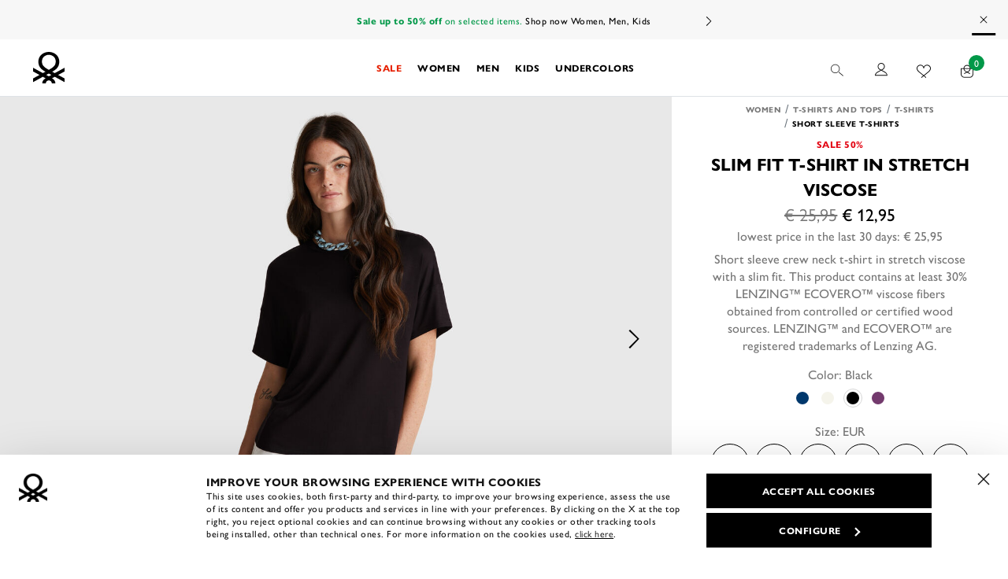

--- FILE ---
content_type: text/html;charset=UTF-8
request_url: https://fi.benetton.com/slim-fit-t-shirt-in-stretch-viscose-black-3Z12D101X_100.html
body_size: 45664
content:
<!DOCTYPE html>
<html lang="en" data-publicpath="/on/demandware.static/Sites-UCB_en-Site/-/en_FI/v1768350536598/" class="page-Product-Show" data-action="product-show">
<head>


<link rel="stylesheet" href="/on/demandware.static/Sites-UCB_en-Site/-/en_FI/v1768350536598/css/app.css" />



    <link rel="preload" as="image" href="https://fi.benetton.com/dw/image/v2/BBSF_PRD/on/demandware.static/-/Sites-ucb-master/default/dw9a9cfde9/images/Full_PDP_h/01_25A_3Z12D101X_100_F.jpg?sw=768&amp;sh=1024"/>

    <link rel="preload" as="image" href="https://fi.benetton.com/dw/image/v2/BBSF_PRD/on/demandware.static/-/Sites-ucb-master/default/dw9a9cfde9/images/Full_PDP_h/01_25A_3Z12D101X_100_F.jpg?sw=720&amp;sh=960"/>


<link rel="preconnect" href="https://use.typekit.net"/>
<link rel="preconnect" href="https://p.typekit.net" />
<link rel="preload" as="style" href="https://use.typekit.net/ptd3rhu.css"/>

<link rel="preload" as="font" href="https://fi.benetton.com/on/demandware.static/Sites-UCB_en-Site/-/default/dw65b9ffd8/fonts/primeicons.woff2" type="font/woff2" crossorigin />
<link rel="preload" as="font" href="https://fi.benetton.com/on/demandware.static/Sites-UCB_en-Site/-/default/dw649caf0b/fonts/Project-Icon.woff2" type="font/woff2" crossorigin />

<script>
  
  window.__injF = function() {if (window.__inj) {document.write(window.__inj);delete window.__inj;}}
  window.__inj && window.__injF();
</script>


  <script>
    window.__dl = {"head":{"pageCategory":"detail","siteVersion":"4.77.9","statusCode":"200","ecommerce":{"currencyCode":"EUR","detail":{"products":[{"name":"slim fit t-shirt in stretch viscose","id":"3z12d101x_100","brand":"women","category":"women/tshirtsandtops/tshirt/shortsleevetshirts","variant":"black","dimension23":"25a","dimension39":"r","dimension38":"not-new-arrival","price":"12.95","dimension15":"sale","dimension16":50,"dimension17":100,"dimension18":"","dimension69":"ucb"}]}},"categoryLevelFirst":"womentshirtsandtops","categoryLevelSecond":"FIRST_PRODUCT","pageSection":""},"pageload":null};
    var dataLayer = window.__dl && window.__dl.head && [].concat(window.__dl.head);
    
    // // keep this line
var dataLayerPersonalData = {"userId":"","loginState":"false","mailMd5":"","mailSHA256":"","email":"","device":"d","endlessAisle":"false","registeredNewsletter":"false","registeredSito":"false","Registeredservices":"","weatherisActive":"false","weatherCondition":"","experience":"customersfi_everyone_unregistered","pageCountry":"FI","pageLanguage":"en","firstName":"","lastName":"","phoneNumber":"","postalCode":"","city":"","country":"","entity":"fi.benetton.com","isMobileApp":false};
for(var key in dataLayerPersonalData) {
  dataLayer[0][key] = dataLayerPersonalData[key]
};
  </script>





  <script>
    var ag = "WOMEN",
      co = "; " + document.cookie,
      n = "; g_cat=",
      ca = co.indexOf(n) >= 0 ? co.split(n)[1].split(";")[0] : '',
      gs = [ag],
      d = new Date();
    if (ca && ca.length) {
      gs = ca.split('|');
      var g = gs[gs.length - 1];
      if (g != ag) {
        gs.push(ag);
        gs.length > 11 && gs.shift();
      }
    }
    d.setTime(d.getTime() + 5 * 365 * 24 * 60 * 60 * 1000);
    document.cookie = "g_cat=" + gs.join('|') + ";expires=" + d.toUTCString() + ";path=/";
  </script>




  <!-- Anti-flicker snippet (recommended)  -->
<style>.async-hide { opacity: 0 !important} </style> <script>(function(a,s,y,n,c,h,i,d,e){s.className+=' '+y;h.start=1*new Date; h.end=i=function(){s.className=s.className.replace(RegExp(' ?'+y),'')}; (a[n]=a[n]||[]).hide=h;setTimeout(function(){i();h.end=null},c);h.timeout=c; })(window,document.documentElement,'async-hide','dataLayer',4000, {'GTM-P2XGR4M':true});</script>

<!-- Modified Analytics tracking code with Optimize plugin -->
<script> (function(i,s,o,g,r,a,m){i['GoogleAnalyticsObject']=r;i[r]=i[r]||function(){ (i[r].q=i[r].q||[]).push(arguments)},i[r].l=1*new Date();a=s.createElement(o), m=s.getElementsByTagName(o)[0];a.async=1;a.src=g;m.parentNode.insertBefore(a,m) })(window,document,'script','https://www.google-analytics.com/analytics.js','ga'); ga('create', 'UA-10692049-1', 'auto');
ga('require', 'GTM-P2XGR4M');
</script>

<!-- Google Tag Manager -->
<script>(function(w,d,s,l,i){w[l]=w[l]||[];w[l].push({'gtm.start':
new Date().getTime(),event:'gtm.js'});var f=d.getElementsByTagName(s)[0],
j=d.createElement(s),dl=l!='dataLayer'?'&l='+l:'';j.async=true;j.src=
'https://www.googletagmanager.com/gtm.js?id='+i+dl+ '&gtm_auth=YmSMGIPS7C3xyOsKetKXEA&gtm_preview=env-167&gtm_cookies_win=x';f.parentNode.insertBefore(j,f);
})(window,document,'script','dataLayer','GTM-W2W9KS');</script>
<!-- End Google Tag Manager -->

<!-- Bing Webmaster Tools Verification -->
<meta name="msvalidate.01" content="F4FF9B98594AEDB783A2D68DEA15FFE0" />
<!-- End Bing Webmaster Tools Verification -->










<script>
  
  window.locale= "en_FI";
  window.currencyCode= "EUR";
</script>




  <script src="/on/demandware.static/Sites-UCB_en-Site/-/en_FI/v1768350536598/js/main.js" defer=""></script>

  <script src="https://maps.googleapis.com/maps/api/js?libraries=places&amp;key=AIzaSyDQDSF5kE9YpTNACCvgpQ6SEYXCRUvhoJI&amp;region=FI" defer=""></script>

  <script src="/on/demandware.static/Sites-UCB_en-Site/-/en_FI/v1768350536598/js/components.js" defer=""></script>

  <script src="/on/demandware.static/Sites-UCB_en-Site/-/en_FI/v1768350536598/js/productDetail.js" defer=""></script>





<script type="text/javascript">
	//<![CDATA[
	(function() {
		function riskifiedBeaconLoad() {
			
			var store_domain = 'UCB_en.com';
			var session_id = 'Ss8bjsWsbjFSpvESHIobqCxr0iUHhVaq1bs=';
			var url = ('https:' == document.location.protocol ? 'https://'
					: 'http://')
					+ "beacon.riskified.com?shop="
					+ store_domain
					+ "&sid="
					+ session_id;
			var s = document.createElement('script');
			s.type = 'text/javascript';
			s.async = true;
			s.src = url;
			var x = document.getElementsByTagName('script')[0];
			x.parentNode.insertBefore(s, x);
		}
		if (window.attachEvent)
			window.attachEvent('onload', riskifiedBeaconLoad)
		else
			window.addEventListener('load', riskifiedBeaconLoad, false);
	})();
	//]]>
</script>
<meta charset=UTF-8>

<meta http-equiv="x-ua-compatible" content="ie=edge">

<meta name="viewport" content="width=device-width, initial-scale=1">









  <title>
    Slim fit t-shirt in stretch viscose - Black | Benetton
  </title>


<meta name="description" content="Short sleeve crew neck t-shirt in stretch viscose with a slim fit. This product contains at least 30% LENZING&trade; ECOVERO&trade; viscose fibers obtained from controlled or certified wood sources. LENZING&trade; and ECOVERO&trade; are registered trademarks of Lenzing AG." />
<meta property="og:title" content="Slim fit t-shirt in stretch viscose - Black | Benetton" />
<meta property="og:description" content="Short sleeve crew neck t-shirt in stretch viscose with a slim fit. This product contains at least 30% LENZING&trade; ECOVERO&trade; viscose fibers obtained from controlled or certified wood sources. LENZING&trade; and ECOVERO&trade; are registered trademarks of Lenzing AG." />


  
        <meta property="og:locale" content="en_FI">
  

  
        <meta property="og:image" content="">
  

  
        <meta property="og:site_name" content="United Colors of Benetton">
  

  
        <meta property="og:type" content="website">
  

  
        <meta property="fb:page_id" content="252783278545229">
  

  
        <meta property="fb:pages" content="252783278545229">
  

  
    <meta name="twitter:card" content="summary">
  

  
    <meta name="twitter:account_id" content="23959878">
  

  
    <meta name="twitter:site" content="@benetton">
  




  
    <link rel="publisher" content="https://plus.google.com/114560509028590450613" />
  
    <link rel="canonical" href="https://fi.benetton.com/slim-fit-t-shirt-in-stretch-viscose-black-3Z12D101X_100.html" />
  
    <link rel="alternate" hreflang="en-AU" href="https://world.benetton.com/slim-fit-t-shirt-in-stretch-viscose-black-3Z12D101X_100.html" />
  
    <link rel="alternate" hreflang="de-DE" href="https://de.benetton.com/slim-fit-t-shirt-aus-stretch-viskose-black-3Z12D101X_100.html" />
  
    <link rel="alternate" hreflang="de-AT" href="https://at.benetton.com/slim-fit-t-shirt-aus-stretch-viskose-black-3Z12D101X_100.html" />
  
    <link rel="alternate" hreflang="en-BE" href="https://be.benetton.com/slim-fit-t-shirt-in-stretch-viscose-black-3Z12D101X_100.html" />
  
    <link rel="alternate" hreflang="fr-BE" href="https://be.benetton.com/fr/t-shirt-slim-en-viscose-extensible-black-3Z12D101X_100.html" />
  
    <link rel="alternate" hreflang="de-BE" href="https://be.benetton.com/de/slim-fit-t-shirt-aus-stretch-viskose-black-3Z12D101X_100.html" />
  
    <link rel="alternate" hreflang="en-BG" href="https://bg.benetton.com/slim-fit-t-shirt-in-stretch-viscose-black-3Z12D101X_100.html" />
  
    <link rel="alternate" hreflang="en-CZ" href="https://cz.benetton.com/slim-fit-t-shirt-in-stretch-viscose-black-3Z12D101X_100.html" />
  
    <link rel="alternate" hreflang="en-HR" href="https://hr.benetton.com/slim-fit-t-shirt-in-stretch-viscose-black-3Z12D101X_100.html" />
  
    <link rel="alternate" hreflang="en-DK" href="https://dk.benetton.com/slim-fit-t-shirt-in-stretch-viscose-black-3Z12D101X_100.html" />
  
    <link rel="alternate" hreflang="es-ES" href="https://es.benetton.com/camiseta-de-viscosa-elastica-de-corte-entallado-black-3Z12D101X_100.html" />
  
    <link rel="alternate" hreflang="en-EE" href="https://ee.benetton.com/slim-fit-t-shirt-in-stretch-viscose-black-3Z12D101X_100.html" />
  
    <link rel="alternate" hreflang="en-FI" href="https://fi.benetton.com/slim-fit-t-shirt-in-stretch-viscose-black-3Z12D101X_100.html" />
  
    <link rel="alternate" hreflang="fr-FR" href="https://fr.benetton.com/t-shirt-slim-en-viscose-extensible-black-3Z12D101X_100.html" />
  
    <link rel="alternate" hreflang="el-GR" href="https://gr.benetton.com/mployza-slim-fit-apo-elastikh-biskozh-black-3Z12D101X_100.html" />
  
    <link rel="alternate" hreflang="en-GR" href="https://gr.benetton.com/en/slim-fit-t-shirt-in-stretch-viscose-black-3Z12D101X_100.html" />
  
    <link rel="alternate" hreflang="en-IE" href="https://ie.benetton.com/slim-fit-t-shirt-in-stretch-viscose-black-3Z12D101X_100.html" />
  
    <link rel="alternate" hreflang="it-IT" href="https://it.benetton.com/t-shirt-slim-fit-in-viscosa-stretch-black-3Z12D101X_100.html" />
  
    <link rel="alternate" hreflang="fr-LU" href="https://lu.benetton.com/t-shirt-slim-en-viscose-extensible-black-3Z12D101X_100.html" />
  
    <link rel="alternate" hreflang="en-LU" href="https://lu.benetton.com/en/slim-fit-t-shirt-in-stretch-viscose-black-3Z12D101X_100.html" />
  
    <link rel="alternate" hreflang="en-LV" href="https://lv.benetton.com/slim-fit-t-shirt-in-stretch-viscose-black-3Z12D101X_100.html" />
  
    <link rel="alternate" hreflang="en-LT" href="https://lt.benetton.com/slim-fit-t-shirt-in-stretch-viscose-black-3Z12D101X_100.html" />
  
    <link rel="alternate" hreflang="en-NL" href="https://nl.benetton.com/slim-fit-t-shirt-in-stretch-viscose-black-3Z12D101X_100.html" />
  
    <link rel="alternate" hreflang="en-PL" href="https://pl.benetton.com/slim-fit-t-shirt-in-stretch-viscose-black-3Z12D101X_100.html" />
  
    <link rel="alternate" hreflang="pt-PT" href="https://pt.benetton.com/t-shirt-slim-fit-em-viscose-stretch-black-3Z12D101X_100.html" />
  
    <link rel="alternate" hreflang="en-SK" href="https://sk.benetton.com/slim-fit-t-shirt-in-stretch-viscose-black-3Z12D101X_100.html" />
  
    <link rel="alternate" hreflang="en-SI" href="https://si.benetton.com/slim-fit-t-shirt-in-stretch-viscose-black-3Z12D101X_100.html" />
  
    <link rel="alternate" hreflang="en-SE" href="https://se.benetton.com/slim-fit-t-shirt-in-stretch-viscose-black-3Z12D101X_100.html" />
  
    <link rel="alternate" hreflang="en-CH" href="https://ch.benetton.com/slim-fit-t-shirt-in-stretch-viscose-black-3Z12D101X_100.html" />
  
    <link rel="alternate" hreflang="it-CH" href="https://ch.benetton.com/it/t-shirt-slim-fit-in-viscosa-stretch-black-3Z12D101X_100.html" />
  
    <link rel="alternate" hreflang="de-CH" href="https://ch.benetton.com/de/slim-fit-t-shirt-aus-stretch-viskose-black-3Z12D101X_100.html" />
  
    <link rel="alternate" hreflang="fr-CH" href="https://ch.benetton.com/fr/t-shirt-slim-en-viscose-extensible-black-3Z12D101X_100.html" />
  
    <link rel="alternate" hreflang="en-GB" href="https://gb.benetton.com/slim-fit-t-shirt-in-stretch-viscose-black-3Z12D101X_100.html" />
  
    <link rel="alternate" hreflang="en-US" href="https://world.benetton.com/slim-fit-t-shirt-in-stretch-viscose-black-3Z12D101X_100.html" />
  
    <link rel="alternate" hreflang="es-US" href="https://world.benetton.com/es/camiseta-de-viscosa-elastica-de-corte-entallado-black-3Z12D101X_100.html" />
  
    <link rel="alternate" hreflang="es" href="https://world.benetton.com/es/camiseta-de-viscosa-elastica-de-corte-entallado-black-3Z12D101X_100.html" />
  
    <link rel="alternate" hreflang="es-BO" href="https://la.benetton.com/camiseta-de-viscosa-elastica-de-corte-entallado-black-3Z12D101X_100.html" />
  
    <link rel="alternate" hreflang="es-CL" href="https://la.benetton.com/camiseta-de-viscosa-elastica-de-corte-entallado-black-3Z12D101X_100.html" />
  
    <link rel="alternate" hreflang="es-PY" href="https://la.benetton.com/camiseta-de-viscosa-elastica-de-corte-entallado-black-3Z12D101X_100.html" />
  
    <link rel="alternate" hreflang="es-PE" href="https://la.benetton.com/camiseta-de-viscosa-elastica-de-corte-entallado-black-3Z12D101X_100.html" />
  
    <link rel="alternate" hreflang="es-UY" href="https://la.benetton.com/camiseta-de-viscosa-elastica-de-corte-entallado-black-3Z12D101X_100.html" />
  
    <link rel="alternate" hreflang="en" href="https://world.benetton.com/slim-fit-t-shirt-in-stretch-viscose-black-3Z12D101X_100.html" />
  


  
    <script type="application/ld+json">
      {
  "@context": "http://schema.org",
  "@type": "BreadcrumbList",
  "itemListElement": [
    {
      "@type": "ListItem",
      "position": 1,
      "item": {
        "@id": "https://fi.benetton.com/women/",
        "name": "Women",
        "image": "https://fi.benetton.com/on/demandware.static/-/Sites-ucb-global/default/dw56258749/SS19/WOMEN/02_07-WOMEN.jpg"
      }
    },
    {
      "@type": "ListItem",
      "position": 2,
      "item": {
        "@id": "https://fi.benetton.com/tops-t-shirts-women/",
        "name": "T-shirts and Tops",
        "image": null
      }
    },
    {
      "@type": "ListItem",
      "position": 3,
      "item": {
        "@id": "https://fi.benetton.com/t-shirts-women/",
        "name": "T-shirts",
        "image": null
      }
    },
    {
      "@type": "ListItem",
      "position": 4,
      "item": {
        "@id": "https://fi.benetton.com/t-shirts-women-short-sleeve/",
        "name": "Short sleeve T-shirts",
        "image": null
      }
    },
    {
      "@type": "ListItem",
      "position": 5,
      "item": {
        "@id": "https://fi.benetton.com/slim-fit-t-shirt-in-stretch-viscose-black-3Z12D101X_100.html",
        "name": "Slim fit t-shirt in stretch viscose",
        "image": null
      }
    }
  ]
}
    </script>
  
    <script type="application/ld+json">
      {
  "@context": "http://schema.org",
  "@type": "Product",
  "name": "Slim fit t-shirt in stretch viscose",
  "sku": "3Z12D101X_100",
  "image": "https://fi.benetton.com/on/demandware.static/-/Sites-ucb-master/default/dw70f1b243/images/Full_generic/01_25A_3Z12D101X_100_F.jpg",
  "brand": {
    "@type": "Brand",
    "name": "United Colors of Benetton"
  },
  "description": "Jersey in stretch viscose jersey",
  "offers": {
    "@type": "Offer",
    "priceCurrency": "EUR",
    "price": 12.95,
    "itemCondition": "https://schema.org/NewCondition",
    "availability": "https://schema.org/InStock",
    "priceValidUntil": "2026-03-29",
    "url": "https://fi.benetton.com/slim-fit-t-shirt-in-stretch-viscose-black-3Z12D101X_100.html",
    "shippingDetails": {
      "@type": "OfferShippingDetails",
      "shippingRate": {
        "@type": "MonetaryAmount",
        "value": "9.00",
        "currency": "EUR"
      },
      "shippingDestination": {
        "@type": "DefinedRegion",
        "addressCountry": "FI"
      }
    }
  }
}
    </script>
  


<link rel="icon" type="image/png" href="/on/demandware.static/Sites-UCB_en-Site/-/default/dwe879854a/images/favicons/favicon-512x512.png" sizes="196x196" />
<link rel="icon" type="image/png" href="/on/demandware.static/Sites-UCB_en-Site/-/default/dwcdd28f82/images/favicons/favicon-32x32.png" sizes="32x32" />
<link rel="icon" type="image/png" href="/on/demandware.static/Sites-UCB_en-Site/-/default/dwe1461dce/images/favicons/favicon-16x16.png" sizes="16x16" />
<link rel="icon" href="/on/demandware.static/Sites-UCB_en-Site/-/default/dwa02e4c4f/images/favicons/favicon.ico" />




<style>
  @font-face {
    font-family: 'Project-Icon';
    src: url('https://fi.benetton.com/on/demandware.static/Sites-UCB_en-Site/-/default/dw649caf0b/fonts/Project-Icon.woff2') format("woff2");
    font-display: swap;
  }

  @font-face {
      font-family: 'primeicons';
      src: url('https://fi.benetton.com/on/demandware.static/Sites-UCB_en-Site/-/default/dw65b9ffd8/fonts/primeicons.woff2') format("woff2");
      font-display: swap;
  }
</style>









<script type="text/javascript">//<!--
/* <![CDATA[ (head-active_data.js) */
var dw = (window.dw || {});
dw.ac = {
    _analytics: null,
    _events: [],
    _category: "",
    _searchData: "",
    _anact: "",
    _anact_nohit_tag: "",
    _analytics_enabled: "true",
    _timeZone: "Europe/Rome",
    _capture: function(configs) {
        if (Object.prototype.toString.call(configs) === "[object Array]") {
            configs.forEach(captureObject);
            return;
        }
        dw.ac._events.push(configs);
    },
	capture: function() { 
		dw.ac._capture(arguments);
		// send to CQ as well:
		if (window.CQuotient) {
			window.CQuotient.trackEventsFromAC(arguments);
		}
	},
    EV_PRD_SEARCHHIT: "searchhit",
    EV_PRD_DETAIL: "detail",
    EV_PRD_RECOMMENDATION: "recommendation",
    EV_PRD_SETPRODUCT: "setproduct",
    applyContext: function(context) {
        if (typeof context === "object" && context.hasOwnProperty("category")) {
        	dw.ac._category = context.category;
        }
        if (typeof context === "object" && context.hasOwnProperty("searchData")) {
        	dw.ac._searchData = context.searchData;
        }
    },
    setDWAnalytics: function(analytics) {
        dw.ac._analytics = analytics;
    },
    eventsIsEmpty: function() {
        return 0 == dw.ac._events.length;
    }
};
/* ]]> */
// -->
</script>
<script type="text/javascript">//<!--
/* <![CDATA[ (head-cquotient.js) */
var CQuotient = window.CQuotient = {};
CQuotient.clientId = 'bbsf-UCB_en';
CQuotient.realm = 'BBSF';
CQuotient.siteId = 'UCB_en';
CQuotient.instanceType = 'prd';
CQuotient.locale = 'en_FI';
CQuotient.fbPixelId = '__UNKNOWN__';
CQuotient.activities = [];
CQuotient.cqcid='';
CQuotient.cquid='';
CQuotient.cqeid='';
CQuotient.cqlid='';
CQuotient.apiHost='api.cquotient.com';
/* Turn this on to test against Staging Einstein */
/* CQuotient.useTest= true; */
CQuotient.useTest = ('true' === 'false');
CQuotient.initFromCookies = function () {
	var ca = document.cookie.split(';');
	for(var i=0;i < ca.length;i++) {
	  var c = ca[i];
	  while (c.charAt(0)==' ') c = c.substring(1,c.length);
	  if (c.indexOf('cqcid=') == 0) {
		CQuotient.cqcid=c.substring('cqcid='.length,c.length);
	  } else if (c.indexOf('cquid=') == 0) {
		  var value = c.substring('cquid='.length,c.length);
		  if (value) {
		  	var split_value = value.split("|", 3);
		  	if (split_value.length > 0) {
			  CQuotient.cquid=split_value[0];
		  	}
		  	if (split_value.length > 1) {
			  CQuotient.cqeid=split_value[1];
		  	}
		  	if (split_value.length > 2) {
			  CQuotient.cqlid=split_value[2];
		  	}
		  }
	  }
	}
}
CQuotient.getCQCookieId = function () {
	if(window.CQuotient.cqcid == '')
		window.CQuotient.initFromCookies();
	return window.CQuotient.cqcid;
};
CQuotient.getCQUserId = function () {
	if(window.CQuotient.cquid == '')
		window.CQuotient.initFromCookies();
	return window.CQuotient.cquid;
};
CQuotient.getCQHashedEmail = function () {
	if(window.CQuotient.cqeid == '')
		window.CQuotient.initFromCookies();
	return window.CQuotient.cqeid;
};
CQuotient.getCQHashedLogin = function () {
	if(window.CQuotient.cqlid == '')
		window.CQuotient.initFromCookies();
	return window.CQuotient.cqlid;
};
CQuotient.trackEventsFromAC = function (/* Object or Array */ events) {
try {
	if (Object.prototype.toString.call(events) === "[object Array]") {
		events.forEach(_trackASingleCQEvent);
	} else {
		CQuotient._trackASingleCQEvent(events);
	}
} catch(err) {}
};
CQuotient._trackASingleCQEvent = function ( /* Object */ event) {
	if (event && event.id) {
		if (event.type === dw.ac.EV_PRD_DETAIL) {
			CQuotient.trackViewProduct( {id:'', alt_id: event.id, type: 'raw_sku'} );
		} // not handling the other dw.ac.* events currently
	}
};
CQuotient.trackViewProduct = function(/* Object */ cqParamData){
	var cq_params = {};
	cq_params.cookieId = CQuotient.getCQCookieId();
	cq_params.userId = CQuotient.getCQUserId();
	cq_params.emailId = CQuotient.getCQHashedEmail();
	cq_params.loginId = CQuotient.getCQHashedLogin();
	cq_params.product = cqParamData.product;
	cq_params.realm = cqParamData.realm;
	cq_params.siteId = cqParamData.siteId;
	cq_params.instanceType = cqParamData.instanceType;
	cq_params.locale = CQuotient.locale;
	
	if(CQuotient.sendActivity) {
		CQuotient.sendActivity(CQuotient.clientId, 'viewProduct', cq_params);
	} else {
		CQuotient.activities.push({activityType: 'viewProduct', parameters: cq_params});
	}
};
/* ]]> */
// -->
</script>



<script>
window.apiroot = "/on/demandware.store/Sites-UCB_en-Site/en_FI";
</script>
<script type="text/javascript">
  var wishlistIds = "".split('|');
</script>
</head>
<body class="" data-weather="none">

<!-- Google Tag Manager (noscript) -->
<noscript><iframe src="https://www.googletagmanager.com/ns.html?id=GTM-W2W9KS&gtm_auth=YmSMGIPS7C3xyOsKetKXEA&gtm_preview=env-167&gtm_cookies_win=x"
height="0" width="0" style="display:none;visibility:hidden"></iframe></noscript>
<!-- End Google Tag Manager (noscript) -->


<div class="page" data-action="Product-Show" data-querystring="pid=3Z12D101X_100" data-user="guest">






<div class="modal fade" id="removeProductModal" tabindex="-1" role="dialog" aria-modal="true" aria-labelledby="removeProductLineItemModal">
  <div class="modal-dialog" role="document">
    <div class="modal-content">
      <div class="modal-header delete-confirmation-header">
        <span role="heading" aria-level="2" class="modal-title text-m d-block" id="removeProductLineItemModal">Remove Product?</span>
        <button type="button" class="close icon icon-close" data-dismiss="modal" aria-label="Close"></button>
      </div>
      <div class="modal-body delete-confirmation-body">
        Are you sure you want to remove the following product from the cart?
        <p class="product-to-remove"></p>
      </div>
      <div class="modal-footer flex-row">
        <div class="col-12 col-md-6 button-container">
          <button type="button" class="btn btn-secondary-c" data-dismiss="modal">Cancel</button>
        </div>
        <div class="col-12 col-md-6 button-container">
          <button type="button" class="btn btn-primary-c cart-delete-confirmation-btn"
            data-dismiss="modal">
            Yes
          </button>
        </div>
      </div>
    </div>
  </div>
</div>
<div class="modal fade" id="removeBundleModal" tabindex="-1" role="dialog" aria-modal="true" aria-labelledby="removeBundleLineItemModal">
  <div class="modal-dialog" role="document">
    <div class="modal-content">
      <div class="modal-header delete-confirmation-header">
        <span role="heading" aria-level="2" class="modal-title text-m d-block" id="removeBundleLineItemModal">heading.remove.bundle.confirmation.modal</span>
        <button type="button" class="close icon icon-close" data-dismiss="modal" aria-label="Close"></button>
      </div>
      <div class="modal-body delete-confirmation-body">
        msg.remove.bundle.confirmation.modal
        <p class="bundle-to-remove"></p>
      </div>
      <div class="modal-footer flex-row">
        <div class="col-12 col-md-6">
          <button type="button" class="mb-2 btn btn-secondary-c" data-dismiss="modal">Cancel</button>
        </div>
        <div class="col-12 col-md-6">
          <button type="button" class="btn btn-primary-c cart-delete-bundle-confirmation-btn"
            data-dismiss="modal">
            Yes
          </button>
        </div>
      </div>
    </div>
  </div>
</div>


<header class="header-main">
	<a href="#maincontent" class="skip" aria-label="Skip to main content">Skip to main content</a>
<a href="#footercontent" class="skip" aria-label="Skip to footer content">Skip to footer content</a>
    
  

		<div class="header-banner slide-up bg-grey1 text-green d-none">
			<div class="container">
				

  <div class="lazyload"><div style="max-width:500px;" id="banner-carousel-carouselBanner" class="banner-carousel-wrapper ">
  <style>
    :root {
  --banner-carousel-max-height: 50px;
}

.banner-carousel-wrapper{
  max-height: var(--banner-carousel-max-height);
}

.banner-carousel-wrapper .slick-slide{
  max-height: calc(var(--banner-carousel-max-height) - 10px);
}
  </style>


	
  <style>
    :root {
  --banner-carousel-max-height: 50px;
}

.banner-carousel-wrapper{
  max-height: var(--banner-carousel-max-height);
}

.banner-carousel-wrapper .slick-slide{
  max-height: calc(var(--banner-carousel-max-height) - 10px);
}
  </style>

<div data-slick="{&quot;infinite&quot;:true,&quot;autoplay&quot;:true,&quot;autoplaySpeed&quot;:4000,&quot;adaptiveWidth&quot;:true,&quot;swipeToSlide&quot;:true,&quot;pauseOnHover&quot;:false,&quot;pauseOnFocus&quot;:false,&quot;nextArrow&quot;:&quot;&lt;button type=\&quot;button\&quot; class=\&quot;slick-next\&quot;&gt;Next&lt;/button&gt;&quot;,&quot;prevArrow&quot;:&quot;&quot;,&quot;responsive&quot;:[{&quot;breakpoint&quot;:768,&quot;settings&quot;:{&quot;autoplay&quot;:true,&quot;speed&quot;:4000,&quot;infinite&quot;:true,&quot;adaptiveWidth&quot;:true,&quot;swipeToSlide&quot;:true,&quot;pauseOnHover&quot;:false,&quot;pauseOnFocus&quot;:false,&quot;nextArrow&quot;:&quot;&lt;button type=\&quot;button\&quot; class=\&quot;slick-next\&quot;&gt;Next&lt;/button&gt;&quot;,&quot;prevArrow&quot;:&quot;&quot;}},{&quot;breakpoint&quot;:600,&quot;settings&quot;:{&quot;autoplay&quot;:true,&quot;infinite&quot;:true,&quot;speed&quot;:4000,&quot;adaptiveWidth&quot;:true,&quot;swipeToSlide&quot;:true,&quot;pauseOnHover&quot;:false,&quot;pauseOnFocus&quot;:false,&quot;nextArrow&quot;:&quot;&lt;button type=\&quot;button\&quot; class=\&quot;slick-next\&quot;&gt;Next&lt;/button&gt;&quot;,&quot;prevArrow&quot;:&quot;&quot;}}]}" class="carousel banner-carousel"><div class="experience-component experience-utils-component_string_activable">
	
    <span class="d-block spacer-bottom-0 text-unset text-xxs primary text-no-transform color-green "
        >
        <a href="/newsletter/newsletter.html" style="color:#009848">Sign up for our newsletter and be the first to get the latest updates and promotions. </a>
      </span>


</div><div class="experience-component experience-utils-component_string_activable">
	
    <span class="d-block spacer-bottom-0 text-unset text-xxs primary text-no-transform color-green "
        >
        <strong>Sale up to 50% off</strong> on selected items. <a href="/l/sale.html">Shop now Women, Men, Kids</a>

      </span>


</div><div class="experience-component experience-utils-component_string_activable">
	
    <span class="d-block spacer-bottom-0 text-unset text-xxs primary text-no-transform color-green "
        >
        Due to the high number of orders received, deliveries may be delayed. Thank you for your patience.
      </span>


</div><div class="experience-component experience-utils-component_string_activable">
	
    <span class="d-block spacer-bottom-0 text-unset text-xxs primary text-no-transform color-green "
        href=https://fi.benetton.com/l/klarna.html>
        The latest! Shop now. Pay three instalments and no interest with <a href="/l/klarna.html">Klarna.</a>
      </span>


</div><div class="experience-component experience-utils-component_string_activable"></div><div class="experience-component experience-utils-component_string_activable"></div><div class="experience-component experience-utils-component_string_activable"></div><div class="experience-component experience-utils-component_string_activable"></div><div class="experience-component experience-utils-component_string_activable"></div><div class="experience-component experience-utils-component_string_activable"></div></div>
		<div class="close-button">
			<button type="submit" class="btn btn-link" aria-label="Close promo banner">
				<i class="icon-close" aria-hidden="true"></i>
			</button>
		</div>

</div></div>

			</div>
		</div>

	<nav>
		<div class="header-primary container">
			<div class="d-flex flex-row ">
				<a class="logo-home" href="/" title="Benetton">
					<span class="sr-only">Homepage</span>
					<span class="d-none d-md-block">
	          
            <svg id="logo-desktop" aria-hidden="true" class="" width="40" height="40" viewBox="0 0 56 56" fill="none"
                 xmlns="http://www.w3.org/2000/svg">
              <path
				              d="M27.9923 31.8727C20.0955 27.4929 15.7476 24.3578 15.7476 16.9199C15.7476 9.69704 21.5704 5.13282 27.9923 5.13282C34.4296 5.11745 40.2524 9.68167 40.2524 16.9045C40.2524 24.3578 35.8892 27.4775 27.9923 31.8727ZM27.9923 43.4907L23.3833 40.955L27.9923 38.4347L32.6014 40.955L27.9923 43.4907ZM56 28.1844L38.6085 37.697C38.6085 37.697 35.4436 35.9605 33.9995 35.1767C37.656 33.0406 46.6743 29.0911 46.6743 17.2887C46.659 7.20746 38.2091 0 27.9923 0C17.7909 0 9.34101 7.20746 9.34101 17.258C9.34101 29.0757 18.344 33.0099 22.0159 35.146C20.5564 35.9451 17.4069 37.6663 17.4069 37.6663L0 28.1844V34.7464L11.3844 40.9704L0 47.1943V53.7563L17.3761 44.2437C17.3761 44.2437 20.7561 46.0878 22.231 46.9023C18.2058 49.4226 16.3314 52.0659 16.3314 56H22.6305C22.6305 53.034 25.0272 50.6367 27.9923 50.6367C30.9575 50.6367 33.3542 53.034 33.3542 56H39.6532C39.6532 52.0505 37.7789 49.4072 33.7536 46.9023C35.2439 46.0878 38.6085 44.2437 38.6085 44.2437L55.9846 53.7563V47.1943L44.6003 40.9704L55.9846 34.7464V28.1844H56Z"
				              fill="black"/>
            </svg>
          </span>
					<span class="d-md-none d-block">
            <svg id="logo-mobile" aria-hidden="true" class="" width="56" height="56" viewBox="0 0 56 56" fill="none"
                 xmlns="http://www.w3.org/2000/svg">
              <path
				              d="M27.9923 31.8727C20.0955 27.4929 15.7476 24.3578 15.7476 16.9199C15.7476 9.69704 21.5704 5.13282 27.9923 5.13282C34.4296 5.11745 40.2524 9.68167 40.2524 16.9045C40.2524 24.3578 35.8892 27.4775 27.9923 31.8727ZM27.9923 43.4907L23.3833 40.955L27.9923 38.4347L32.6014 40.955L27.9923 43.4907ZM56 28.1844L38.6085 37.697C38.6085 37.697 35.4436 35.9605 33.9995 35.1767C37.656 33.0406 46.6743 29.0911 46.6743 17.2887C46.659 7.20746 38.2091 0 27.9923 0C17.7909 0 9.34101 7.20746 9.34101 17.258C9.34101 29.0757 18.344 33.0099 22.0159 35.146C20.5564 35.9451 17.4069 37.6663 17.4069 37.6663L0 28.1844V34.7464L11.3844 40.9704L0 47.1943V53.7563L17.3761 44.2437C17.3761 44.2437 20.7561 46.0878 22.231 46.9023C18.2058 49.4226 16.3314 52.0659 16.3314 56H22.6305C22.6305 53.034 25.0272 50.6367 27.9923 50.6367C30.9575 50.6367 33.3542 53.034 33.3542 56H39.6532C39.6532 52.0505 37.7789 49.4072 33.7536 46.9023C35.2439 46.0878 38.6085 44.2437 38.6085 44.2437L55.9846 53.7563V47.1943L44.6003 40.9704L55.9846 34.7464V28.1844H56Z"
				              fill="black"/>
            </svg>
          </span>
				</a>
                
                

                

                

                

                







<div id="menu" class="main-menu-content"><div class="content-menu-item content-menu-item-1-liv">











<a role="button" id="-sale-menu-trigger" href="https://fi.benetton.com/l/sale.html" target="_self" data-gtm-label2=" SALE" class="menu-item menu-item-1-liv js-menu-item " style="color:#e62000" aria-haspopup="true" aria-expanded="false" aria-controls="-sale-menu-target">
<span style="background: ">
 SALE
</span>
</a>


<div role="menu" id="-sale-menu-target" data-trigger="-sale-menu-trigger" aria-labelledby="-sale-menu-trigger" class="megamenu menu-mobile-section">
<div class="menu-section-title-mobile">
<a href="#" class="icon-arrow" aria-label="back" tabindex="-1"></a>
<span class="menu-section-title"> SALE</span>
</div>
<div class="content-menu-item-see-all">
<a href="https://fi.benetton.com/l/sale.html" class="menu-item-see-all d-none" tabindex="-1" aria-hidden="true">See all</a>
</div>
<div class=" megamenu-container"><div class="">


  <div class="lazyload"><div class="row">








<div class="menu-section-close">
<button class="btn btn-close close-menu">
<i class="icon icon-close" aria-hidden="true"></i>
<span class="sr-only">Close menu {0}</span>
</button>
</div>
<div class="col-12 col-lg ">
<div class="content-col-items"><div class="col-items">








<div class="content-item-link content-item-title">

<a href="https://fi.benetton.com/women-sale/"  class="menu-item menu-item-3-liv " role="menuitem">SALE WOMEN </a>

</div>
<div class="content-items-3-liv menu-mobile-section">
<div class="menu-section-title-mobile">
<a href="#" class="icon-arrow"  aria-label="back" role="menuitem" tabindex="-1"></a>
<span class="menu-section-title">SALE WOMEN </span>
</div>

<div class="content-menu-item-see-all content-menu-item-see-all-no-padding">
<a href="https://fi.benetton.com/women-sale/" class="menu-item-see-all d-none" role="menuitem" tabindex="-1">See all</a>
</div>

<div class="content-item-link"><div class="experience-component experience-menu_megamenu_item">








<div class="d-flex flex-row">

</div></div><div class="experience-component experience-menu_megamenu_item">








<div class="d-flex flex-row">

<a href="https://fi.benetton.com/coats-jackets-women-sale/" class="menu-item menu-item-4-liv" data-gtm-label2="women-jacketsandcoats-sale" style="">
 Jackets and Coats
</a>


</div></div><div class="experience-component experience-menu_megamenu_item">








<div class="d-flex flex-row">

<a href="https://fi.benetton.com/sweaters-jumpers-women-sale/" class="menu-item menu-item-4-liv" data-gtm-label2="women-jumpersandknitwear-sale" style="">
 Knitwear
</a>


</div></div><div class="experience-component experience-menu_megamenu_item">








<div class="d-flex flex-row">

<a href="https://fi.benetton.com/dresses-jumpsuits-women-sale/" class="menu-item menu-item-4-liv" data-gtm-label2="women-dressesandjumpsuits-sale" style="">
 Dresses and Jumpsuits
</a>


</div></div><div class="experience-component experience-menu_megamenu_item">








<div class="d-flex flex-row">

<a href="https://fi.benetton.com/shirts-blouses-women-sale/" class="menu-item menu-item-4-liv" data-gtm-label2="women-shirtsandblouses-sale" style="">
 Shirts and Blouses
</a>


</div></div><div class="experience-component experience-menu_megamenu_item">








<div class="d-flex flex-row">

<a href="https://fi.benetton.com/skirts-sale/" class="menu-item menu-item-4-liv" data-gtm-label2="women-skirts-sale" style="">
 Skirts
</a>


</div></div><div class="experience-component experience-menu_megamenu_item">








<div class="d-flex flex-row">

<a href="https://fi.benetton.com/jeans-women-sale/" class="menu-item menu-item-4-liv" data-gtm-label2="women-jeans-sale" style="">
 Jeans
</a>


</div></div><div class="experience-component experience-menu_megamenu_item">








<div class="d-flex flex-row">

<a href="https://fi.benetton.com/trousers-women-sale/" class="menu-item menu-item-4-liv" data-gtm-label2="women-trousersandchinos-sale" style="">
 Trousers and Chinos
</a>


</div></div><div class="experience-component experience-menu_megamenu_item">








<div class="d-flex flex-row">

<a href="https://fi.benetton.com/loungewear-women-sale/" class="menu-item menu-item-4-liv" data-gtm-label2="women-loungewear-sale" style="">
 Loungewear
</a>


</div></div><div class="experience-component experience-menu_megamenu_item">








<div class="d-flex flex-row">

<a href="https://fi.benetton.com/women-sale/" class="menu-item menu-item-4-liv" data-gtm-label2="women-sale" style="">
Show all
</a>


</div></div></div>
</div></div></div>
</div>
<div class="col-12 col-lg ">
<div class="content-col-items"><div class="col-items">








<div class="content-item-link content-item-title">

<a href="https://fi.benetton.com/men-sale/"  class="menu-item menu-item-3-liv " role="menuitem">SALE MEN </a>

</div>
<div class="content-items-3-liv menu-mobile-section">
<div class="menu-section-title-mobile">
<a href="#" class="icon-arrow"  aria-label="back" role="menuitem" tabindex="-1"></a>
<span class="menu-section-title">SALE MEN </span>
</div>

<div class="content-menu-item-see-all content-menu-item-see-all-no-padding">
<a href="https://fi.benetton.com/men-sale/" class="menu-item-see-all d-none" role="menuitem" tabindex="-1">See all</a>
</div>

<div class="content-item-link"><div class="experience-component experience-menu_megamenu_item">








<div class="d-flex flex-row">

</div></div><div class="experience-component experience-menu_megamenu_item">








<div class="d-flex flex-row">

<a href="https://fi.benetton.com/coats-jackets-men-sale/" class="menu-item menu-item-4-liv" data-gtm-label2="men-jacketsandcoats-sale" style="">
 Jackets and Coats
</a>


</div></div><div class="experience-component experience-menu_megamenu_item">








<div class="d-flex flex-row">

<a href="https://fi.benetton.com/sweaters-jumpers-men-sale/" class="menu-item menu-item-4-liv" data-gtm-label2="men-jumpersandknitwear-sale" style="">
 Jumpers &amp; Knitwear
</a>


</div></div><div class="experience-component experience-menu_megamenu_item">








<div class="d-flex flex-row">

<a href="https://fi.benetton.com/polos-men-sale/" class="menu-item menu-item-4-liv" data-gtm-label2="men-poloshirts-sale" style="">
 Polo shirts
</a>


</div></div><div class="experience-component experience-menu_megamenu_item">








<div class="d-flex flex-row">

<a href="https://fi.benetton.com/shirts-men-sale/" class="menu-item menu-item-4-liv" data-gtm-label2="men-shirts-sale" style="">
 Shirts
</a>


</div></div><div class="experience-component experience-menu_megamenu_item">








<div class="d-flex flex-row">

<a href="https://fi.benetton.com/sweatshirts-men-sale/" class="menu-item menu-item-4-liv" data-gtm-label2="men-sweatshirts-sale" style="">
 Sweatshirts
</a>


</div></div><div class="experience-component experience-menu_megamenu_item">








<div class="d-flex flex-row">

<a href="https://fi.benetton.com/trousers-chinos-men-sale/" class="menu-item menu-item-4-liv" data-gtm-label2="men-trousersandchinos-sale" style="">
 Trousers and Chinos
</a>


</div></div><div class="experience-component experience-menu_megamenu_item">








<div class="d-flex flex-row">

<a href="https://fi.benetton.com/underwear-men-pyjamas-sale/" class="menu-item menu-item-4-liv" data-gtm-label2="men-underwearandpyjamas-sale" style="">
 Underwear and Pyjamas
</a>


</div></div><div class="experience-component experience-menu_megamenu_item">








<div class="d-flex flex-row">

<a href="https://fi.benetton.com/men-sale/" class="menu-item menu-item-4-liv" data-gtm-label2="men-sale" style="">
Show all
</a>


</div></div></div>
</div></div></div>
</div>
<div class="col-12 col-lg ">
<div class="content-col-items"><div class="col-items">








<div class="content-item-link content-item-title">

<a href="https://fi.benetton.com/junior-boy-sale/"  class="menu-item menu-item-3-liv " role="menuitem">Sale Junior Boy </a>

</div>
<div class="content-items-3-liv menu-mobile-section">
<div class="menu-section-title-mobile">
<a href="#" class="icon-arrow"  aria-label="back" role="menuitem" tabindex="-1"></a>
<span class="menu-section-title">Sale Junior Boy </span>
</div>

<div class="content-menu-item-see-all content-menu-item-see-all-no-padding">
<a href="https://fi.benetton.com/junior-boy-sale/" class="menu-item-see-all d-none" role="menuitem" tabindex="-1">See all</a>
</div>

<div class="content-item-link"><div class="experience-component experience-menu_megamenu_item">








<div class="d-flex flex-row">

<a href="https://fi.benetton.com/jackets-coats-junior-boy-sale/" class="menu-item menu-item-4-liv" data-gtm-label2="kids-boys414years-sale" style="">
 Jackets and Coats
</a>


</div></div><div class="experience-component experience-menu_megamenu_item">








<div class="d-flex flex-row">

<a href="https://fi.benetton.com/sweatshirts-junior-boy-tracksuits-sale/" class="menu-item menu-item-4-liv" data-gtm-label2="kids-boys414years-sale" style="">
 Sweatshirts and Tracksuits
</a>


</div></div><div class="experience-component experience-menu_megamenu_item">








<div class="d-flex flex-row">

<a href="https://fi.benetton.com/trousers-jeans-junior-boy-sale/" class="menu-item menu-item-4-liv" data-gtm-label2="kids-boys414years-sale" style="">
 Trousers and Jeans
</a>


</div></div><div class="experience-component experience-menu_megamenu_item">








<div class="d-flex flex-row">

<a href="https://fi.benetton.com/sweaters-pullovers-junior-boy-sale/" class="menu-item menu-item-4-liv" data-gtm-label2="kids-boys414years-sale" style="">
 Knitwear
</a>


</div></div><div class="experience-component experience-menu_megamenu_item">








<div class="d-flex flex-row">

<a href="https://fi.benetton.com/junior-boy-sale/" class="menu-item menu-item-4-liv" data-gtm-label2="kids-boys414years-sale" style="">
Show all
</a>


</div></div></div>
</div></div><div class="col-items">








<div class="content-item-link content-item-title">

<a href="https://fi.benetton.com/kid-boy-sale/"  class="menu-item menu-item-3-liv " role="menuitem">Sale Kid Boy</a>

</div>
<div class="content-items-3-liv menu-mobile-section">
<div class="menu-section-title-mobile">
<a href="#" class="icon-arrow"  aria-label="back" role="menuitem" tabindex="-1"></a>
<span class="menu-section-title">Sale Kid Boy</span>
</div>

<div class="content-menu-item-see-all content-menu-item-see-all-no-padding">
<a href="https://fi.benetton.com/kid-boy-sale/" class="menu-item-see-all d-none" role="menuitem" tabindex="-1">See all</a>
</div>

<div class="content-item-link"><div class="experience-component experience-menu_megamenu_item">








<div class="d-flex flex-row">

<a href="https://fi.benetton.com/jackets-coats-kid-boy-sale/" class="menu-item menu-item-4-liv" data-gtm-label2="kids-boys3months4years-sale" style="">
 Jackets and Coats
</a>


</div></div><div class="experience-component experience-menu_megamenu_item">








<div class="d-flex flex-row">

<a href="https://fi.benetton.com/sweatshirts-kid-boy-tracksuits-sale/" class="menu-item menu-item-4-liv" data-gtm-label2="kids-boys3months4years-sale" style="">
 Sweatshirts and Tracksuits
</a>


</div></div><div class="experience-component experience-menu_megamenu_item">








<div class="d-flex flex-row">

<a href="https://fi.benetton.com/sweatpants-kid-boy-sale/" class="menu-item menu-item-4-liv" data-gtm-label2="kids-boys3months4years-sale" style="">
 Sweatpants
</a>


</div></div><div class="experience-component experience-menu_megamenu_item">








<div class="d-flex flex-row">

<a href="https://fi.benetton.com/sweaters-pullovers-kid-boy-sale/" class="menu-item menu-item-4-liv" data-gtm-label2="kids-boys3months4years-sale" style="">
 Knitwear
</a>


</div></div><div class="experience-component experience-menu_megamenu_item">








<div class="d-flex flex-row">

<a href="https://fi.benetton.com/kid-boy-sale/" class="menu-item menu-item-4-liv" data-gtm-label2="kids-boys3months4years-sale" style="">
Show all
</a>


</div></div></div>
</div></div></div>
</div>
<div class="col-12 col-lg ">
<div class="content-col-items"><div class="col-items">








<div class="content-item-link content-item-title">

<a href="https://fi.benetton.com/junior-girl-sale/"  class="menu-item menu-item-3-liv " role="menuitem">Sale Junior Girl </a>

</div>
<div class="content-items-3-liv menu-mobile-section">
<div class="menu-section-title-mobile">
<a href="#" class="icon-arrow"  aria-label="back" role="menuitem" tabindex="-1"></a>
<span class="menu-section-title">Sale Junior Girl </span>
</div>

<div class="content-menu-item-see-all content-menu-item-see-all-no-padding">
<a href="https://fi.benetton.com/junior-girl-sale/" class="menu-item-see-all d-none" role="menuitem" tabindex="-1">See all</a>
</div>

<div class="content-item-link"><div class="experience-component experience-menu_megamenu_item">








<div class="d-flex flex-row">

<a href="https://fi.benetton.com/jackets-coats-junior-girl-sale/" class="menu-item menu-item-4-liv" data-gtm-label2="kids-girls414years-sale" style="">
 Jackets and Coats
</a>


</div></div><div class="experience-component experience-menu_megamenu_item">








<div class="d-flex flex-row">

<a href="https://fi.benetton.com/sweatshirts-junior-girl-tracksuits-sale/" class="menu-item menu-item-4-liv" data-gtm-label2="kids-girls414years-sale" style="">
 Sweatshirts and Tracksuits
</a>


</div></div><div class="experience-component experience-menu_megamenu_item">








<div class="d-flex flex-row">

<a href="https://fi.benetton.com/trousers-jeans-junior-girl-sale/" class="menu-item menu-item-4-liv" data-gtm-label2="kids-girls414years-sale" style="">
 Trousers and Jeans
</a>


</div></div><div class="experience-component experience-menu_megamenu_item">








<div class="d-flex flex-row">

<a href="https://fi.benetton.com/sweaters-knitwear-junior-girl-sale/" class="menu-item menu-item-4-liv" data-gtm-label2="kids-girls414years-sale" style="">
 Knitwear
</a>


</div></div><div class="experience-component experience-menu_megamenu_item">








<div class="d-flex flex-row">

<a href="https://fi.benetton.com/junior-girl-sale/" class="menu-item menu-item-4-liv" data-gtm-label2="kids-girls414years-sale" style="">
Show all
</a>


</div></div></div>
</div></div><div class="col-items">








<div class="content-item-link content-item-title">

<a href="https://fi.benetton.com/kid-girl-sale/"  class="menu-item menu-item-3-liv " role="menuitem">Sale Kid Girl</a>

</div>
<div class="content-items-3-liv menu-mobile-section">
<div class="menu-section-title-mobile">
<a href="#" class="icon-arrow"  aria-label="back" role="menuitem" tabindex="-1"></a>
<span class="menu-section-title">Sale Kid Girl</span>
</div>

<div class="content-menu-item-see-all content-menu-item-see-all-no-padding">
<a href="https://fi.benetton.com/kid-girl-sale/" class="menu-item-see-all d-none" role="menuitem" tabindex="-1">See all</a>
</div>

<div class="content-item-link"><div class="experience-component experience-menu_megamenu_item">








<div class="d-flex flex-row">

<a href="https://fi.benetton.com/jackets-coats-kid-girl-sale/" class="menu-item menu-item-4-liv" data-gtm-label2="kids-girls3months4years-sale" style="">
 Jackets and Coats
</a>


</div></div><div class="experience-component experience-menu_megamenu_item">








<div class="d-flex flex-row">

<a href="https://fi.benetton.com/sweatshirts-kid-girl-tracksuits-sale/" class="menu-item menu-item-4-liv" data-gtm-label2="kids-girls3months4years-sale" style="">
 Sweatshirts and Tracksuits
</a>


</div></div><div class="experience-component experience-menu_megamenu_item">








<div class="d-flex flex-row">

<a href="https://fi.benetton.com/trousers-jeans-kid-girl-sale/" class="menu-item menu-item-4-liv" data-gtm-label2="kids-girls3months4years-sale" style="">
 Trousers and Jeans
</a>


</div></div><div class="experience-component experience-menu_megamenu_item">








<div class="d-flex flex-row">

<a href="https://fi.benetton.com/sweaters-pullover-kid-girl-sale/" class="menu-item menu-item-4-liv" data-gtm-label2="kids-girls3months4years-sale" style="">
 Knitwear
</a>


</div></div><div class="experience-component experience-menu_megamenu_item">








<div class="d-flex flex-row">

<a href="https://fi.benetton.com/kid-girl-sale/" class="menu-item menu-item-4-liv" data-gtm-label2="kids-girls3months4years-sale" style="">
Show all
</a>


</div></div></div>
</div></div></div>
</div>
<div class="col-12 col-lg d-lg-none d-xl-block">
<div class="content-col-items"><div class="col-items">








<div class="content-item-link content-item-title">

<a href="https://fi.benetton.com/newborn-sale/"  class="menu-item menu-item-3-liv " role="menuitem">Sale New Born </a>

</div>
<div class="content-items-3-liv menu-mobile-section">
<div class="menu-section-title-mobile">
<a href="#" class="icon-arrow"  aria-label="back" role="menuitem" tabindex="-1"></a>
<span class="menu-section-title">Sale New Born </span>
</div>

<div class="content-menu-item-see-all content-menu-item-see-all-no-padding">
<a href="https://fi.benetton.com/newborn-sale/" class="menu-item-see-all d-none" role="menuitem" tabindex="-1">See all</a>
</div>

<div class="content-item-link"><div class="experience-component experience-menu_megamenu_item">








<div class="d-flex flex-row">

<a href="https://fi.benetton.com/coats-puffer-jackets-newborn-sale/" class="menu-item menu-item-4-liv" data-gtm-label2="kids-baby018months-sale" style="">
 Coats and Puffer Jackets
</a>


</div></div><div class="experience-component experience-menu_megamenu_item">








<div class="d-flex flex-row">

<a href="https://fi.benetton.com/bodysuits-onesies-newborn-sale/" class="menu-item menu-item-4-liv" data-gtm-label2="kids-baby018months-sale" style="">
 Bodysuits and Onesies
</a>


</div></div><div class="experience-component experience-menu_megamenu_item">








<div class="d-flex flex-row">

<a href="https://fi.benetton.com/dungarees-onesies-newborn-sale/" class="menu-item menu-item-4-liv" data-gtm-label2="kids-baby018months-sale" style="">
 Outfits and Dungarees
</a>


</div></div><div class="experience-component experience-menu_megamenu_item">








<div class="d-flex flex-row">

<a href="https://fi.benetton.com/sweatshirts-t-shirts-newborn-sale/" class="menu-item menu-item-4-liv" data-gtm-label2="kids-baby018months-sale" style="">
 Sweatshirts and T-shirts
</a>


</div></div><div class="experience-component experience-menu_megamenu_item">








<div class="d-flex flex-row">

<a href="https://fi.benetton.com/newborn-sale/" class="menu-item menu-item-4-liv" data-gtm-label2="kids-baby018months-sale" style="">
Show all
</a>


</div></div></div>
</div></div></div>
</div>
</div></div>
</div></div>
</div>



</div><div class="content-menu-item content-menu-item-1-liv">











<a role="button" id="women-menu-trigger" href="https://fi.benetton.com/women/" target="_self" data-gtm-label2="WOMEN" class="menu-item menu-item-1-liv js-menu-item " style="" aria-haspopup="true" aria-expanded="false" aria-controls="women-menu-target">
<span style="background: ">
WOMEN
</span>
</a>


<div role="menu" id="women-menu-target" data-trigger="women-menu-trigger" aria-labelledby="women-menu-trigger" class="megamenu menu-mobile-section">
<div class="menu-section-title-mobile">
<a href="#" class="icon-arrow" aria-label="back" tabindex="-1"></a>
<span class="menu-section-title">WOMEN</span>
</div>
<div class="content-menu-item-see-all">
<a href="https://fi.benetton.com/women/" class="menu-item-see-all d-none" tabindex="-1" aria-hidden="true">See all</a>
</div>
<div class=" megamenu-container"><div class="px-0">
  <style>
    .main-menu-content .content-menu-item .megamenu .megamenu-container .includible-component .row{align-items: flex-start;}
  </style>



  <div class="lazyload"><div class="row">








<div class="menu-section-close">
<button class="btn btn-close close-menu">
<i class="icon icon-close" aria-hidden="true"></i>
<span class="sr-only">Close menu {0}</span>
</button>
</div>
<div class="col-12 col-lg ">
<div class="content-col-items"></div>
</div>
<div class="col-12 col-lg ">
<div class="content-col-items"><div class="col-items">








<div class="content-item-link content-item-title">

<a href="https://fi.benetton.com/women-sale/"  class="menu-item menu-item-3-liv no-tab" role="menuitem">Sale</a>

</div>
<div class="content-items-3-liv menu-mobile-section">
<div class="menu-section-title-mobile">
<a href="#" class="icon-arrow"  aria-label="back" role="menuitem" tabindex="-1"></a>
<span class="menu-section-title">Sale</span>
</div>

<div class="content-menu-item-see-all content-menu-item-see-all-no-padding">
<a href="https://fi.benetton.com/women-sale/" class="menu-item-see-all d-none" role="menuitem" tabindex="-1">See all</a>
</div>

<div class="content-item-link"></div>
</div></div><div class="col-items">








<div class="content-item-link content-item-title">

<a href="https://fi.benetton.com/women-new-arrivals/"  class="menu-item menu-item-3-liv no-tab" role="menuitem">New Arrivals</a>

</div>
<div class="content-items-3-liv menu-mobile-section">
<div class="menu-section-title-mobile">
<a href="#" class="icon-arrow"  aria-label="back" role="menuitem" tabindex="-1"></a>
<span class="menu-section-title">New Arrivals</span>
</div>

<div class="content-menu-item-see-all content-menu-item-see-all-no-padding">
<a href="https://fi.benetton.com/women-new-arrivals/" class="menu-item-see-all d-none" role="menuitem" tabindex="-1">See all</a>
</div>

<div class="content-item-link"></div>
</div></div><div class="col-items">








<div class="content-item-link content-item-title">


<span  class="menu-item menu-item-3-liv ">CLOTHING</span>


</div>
<div class="content-items-3-liv menu-mobile-section">
<div class="menu-section-title-mobile">
<a href="#" class="icon-arrow"  aria-label="back" role="menuitem" tabindex="-1"></a>
<span class="menu-section-title">CLOTHING</span>
</div>

<div class="content-item-link"><div class="experience-component experience-menu_megamenu_item">








<div class="d-flex flex-row">

<a href="https://fi.benetton.com/coats-jackets-women/" class="menu-item menu-item-4-liv" data-gtm-label2="women-jacketsandcoats" style="">
Jackets and Coats
</a>


</div></div><div class="experience-component experience-menu_megamenu_item">








<div class="d-flex flex-row">

<a href="https://fi.benetton.com/puffer-jackets-women/" class="menu-item menu-item-4-liv" data-gtm-label2="women-pufferjacketsandcoats" style="">
Puffer Jackets
</a>


</div></div><div class="experience-component experience-menu_megamenu_item">








<div class="d-flex flex-row">

<a href="https://fi.benetton.com/sweaters-jumpers-women/" class="menu-item menu-item-4-liv" data-gtm-label2="women-jumpersandknitwear" style="">
Knitwear
</a>


</div></div><div class="experience-component experience-menu_megamenu_item">








<div class="d-flex flex-row">

<a href="https://fi.benetton.com/sweatshirts-women/" class="menu-item menu-item-4-liv" data-gtm-label2="women-sweatshirts" style="">
Sweatshirts
</a>


</div></div><div class="experience-component experience-menu_megamenu_item">








<div class="d-flex flex-row">

<a href="https://fi.benetton.com/shirts-blouses-women/" class="menu-item menu-item-4-liv" data-gtm-label2="women-shirtsandblouses" style="">
Shirts and Blouses
</a>


</div></div><div class="experience-component experience-menu_megamenu_item">








<div class="d-flex flex-row">

<a href="https://fi.benetton.com/tops-t-shirts-women/" class="menu-item menu-item-4-liv" data-gtm-label2="women-tshirtsandtops" style="">
T-shirts and Tops
</a>


</div></div><div class="experience-component experience-menu_megamenu_item">








<div class="d-flex flex-row">

<a href="https://fi.benetton.com/dresses-jumpsuits-women/" class="menu-item menu-item-4-liv" data-gtm-label2="women-dressesandjumpsuits" style="">
Dresses and Jumpsuits
</a>


</div></div><div class="experience-component experience-menu_megamenu_item">








<div class="d-flex flex-row">

<a href="https://fi.benetton.com/skirts/" class="menu-item menu-item-4-liv" data-gtm-label2="women-skirts" style="">
Skirts
</a>


</div></div><div class="experience-component experience-menu_megamenu_item">








<div class="d-flex flex-row">

<a href="https://fi.benetton.com/trousers-women/" class="menu-item menu-item-4-liv" data-gtm-label2="women-trousersandchinos" style="">
Trousers and Chinos
</a>


</div></div><div class="experience-component experience-menu_megamenu_item">








<div class="d-flex flex-row">

<a href="https://fi.benetton.com/jeans-women/" class="menu-item menu-item-4-liv" data-gtm-label2="women-jeans" style="">
Jeans
</a>


</div></div><div class="experience-component experience-menu_megamenu_item">








<div class="d-flex flex-row">

</div></div><div class="experience-component experience-menu_megamenu_item">








<div class="d-flex flex-row">

</div></div><div class="experience-component experience-menu_megamenu_item">








<div class="d-flex flex-row">

</div></div><div class="experience-component experience-menu_megamenu_item">








<div class="d-flex flex-row">

</div></div><div class="experience-component experience-menu_megamenu_item">








<div class="d-flex flex-row">

</div></div><div class="experience-component experience-menu_megamenu_item">








<div class="d-flex flex-row">

</div></div><div class="experience-component experience-menu_megamenu_item">








<div class="d-flex flex-row">

</div></div><div class="experience-component experience-menu_megamenu_item">








<div class="d-flex flex-row">

</div></div><div class="experience-component experience-menu_megamenu_item">








<div class="d-flex flex-row">

</div></div><div class="experience-component experience-menu_megamenu_item">








<div class="d-flex flex-row">

</div></div><div class="experience-component experience-menu_megamenu_item">








<div class="d-flex flex-row">

</div></div></div>
</div></div></div>
</div>
<div class="col-12 col-lg ">
<div class="content-col-items"><div class="col-items">








<div class="content-item-link content-item-title">

<a href="https://fi.benetton.com/accessories-shoes-women/"  class="menu-item menu-item-3-liv no-tab" role="menuitem">Accessories and Shoes</a>

</div>
<div class="content-items-3-liv menu-mobile-section">
<div class="menu-section-title-mobile">
<a href="#" class="icon-arrow"  aria-label="back" role="menuitem" tabindex="-1"></a>
<span class="menu-section-title">Accessories and Shoes</span>
</div>

<div class="content-menu-item-see-all content-menu-item-see-all-no-padding">
<a href="https://fi.benetton.com/accessories-shoes-women/" class="menu-item-see-all d-none" role="menuitem" tabindex="-1">See all</a>
</div>

<div class="content-item-link"></div>
</div></div><div class="col-items">








<div class="content-item-link content-item-title">


<span  class="menu-item menu-item-3-liv ">UNDERWEAR</span>


</div>
<div class="content-items-3-liv menu-mobile-section">
<div class="menu-section-title-mobile">
<a href="#" class="icon-arrow"  aria-label="back" role="menuitem" tabindex="-1"></a>
<span class="menu-section-title">UNDERWEAR</span>
</div>

<div class="content-item-link"><div class="experience-component experience-menu_megamenu_item">








<div class="d-flex flex-row">

<a href="https://fi.benetton.com/loungewear-women/" class="menu-item menu-item-4-liv" data-gtm-label2="women-loungewear" style="">
Loungewear
</a>


</div></div><div class="experience-component experience-menu_megamenu_item">








<div class="d-flex flex-row">

<a href="https://fi.benetton.com/underwear-women/" class="menu-item menu-item-4-liv" data-gtm-label2="women-underwearandpyjamas" style="">
Underwear and Pyjamas
</a>


</div></div></div>
</div></div><div class="col-items">








<div class="content-item-link content-item-title">

<a href="https://fi.benetton.com/women-travel-best-sellers/"  class="menu-item menu-item-3-liv no-tab" role="menuitem">Best Sellers</a>

</div>
<div class="content-items-3-liv menu-mobile-section">
<div class="menu-section-title-mobile">
<a href="#" class="icon-arrow"  aria-label="back" role="menuitem" tabindex="-1"></a>
<span class="menu-section-title">Best Sellers</span>
</div>

<div class="content-menu-item-see-all content-menu-item-see-all-no-padding">
<a href="https://fi.benetton.com/women-travel-best-sellers/" class="menu-item-see-all d-none" role="menuitem" tabindex="-1">See all</a>
</div>

<div class="content-item-link"></div>
</div></div><div class="col-items">








<div class="content-item-link content-item-title">

<a href="https://fi.benetton.com/iconic-knitwear-women/"  class="menu-item menu-item-3-liv " role="menuitem">Iconic knitwear</a>

</div>
<div class="content-items-3-liv menu-mobile-section">
<div class="menu-section-title-mobile">
<a href="#" class="icon-arrow"  aria-label="back" role="menuitem" tabindex="-1"></a>
<span class="menu-section-title">Iconic knitwear</span>
</div>

<div class="content-menu-item-see-all content-menu-item-see-all-no-padding">
<a href="https://fi.benetton.com/iconic-knitwear-women/" class="menu-item-see-all d-none" role="menuitem" tabindex="-1">See all</a>
</div>

<div class="content-item-link"><div class="experience-component experience-menu_megamenu_item">








<div class="d-flex flex-row">

<a href="https://fi.benetton.com/cashmere-sweaters-women/" class="menu-item menu-item-4-liv" data-gtm-label2="editorial_women-iconicknitwear-cashmere" style="">
Cashmere
</a>


</div></div><div class="experience-component experience-menu_megamenu_item">








<div class="d-flex flex-row">

<a href="https://fi.benetton.com/merino-wool-sweaters-women/" class="menu-item menu-item-4-liv" data-gtm-label2="editorial_women-iconicknitwear-merinowool" style="">
Merino Wool
</a>


</div></div><div class="experience-component experience-menu_megamenu_item">








<div class="d-flex flex-row">

<a href="https://fi.benetton.com/shetland-wool-sweaters-women/" class="menu-item menu-item-4-liv" data-gtm-label2="editorial_women-iconicknitwear-shetlandwool" style="">
Shetland Wool
</a>


</div></div><div class="experience-component experience-menu_megamenu_item">








<div class="d-flex flex-row">

<a href="https://fi.benetton.com/tricot-cotton-sweaters-women/" class="menu-item menu-item-4-liv" data-gtm-label2="editorial_women-iconicknitwear-tricotcotton" style="">
Tricot Cotton
</a>


</div></div></div>
</div></div></div>
</div>
<div class="col-12 col-lg ">
<div class="content-col-items"><div class="col-items">








<div class="content-item-link content-item-title">


<span  class="menu-item menu-item-3-liv ">INSPIRATION</span>


</div>
<div class="content-items-3-liv menu-mobile-section">
<div class="menu-section-title-mobile">
<a href="#" class="icon-arrow"  aria-label="back" role="menuitem" tabindex="-1"></a>
<span class="menu-section-title">INSPIRATION</span>
</div>

<div class="content-item-link"><div class="experience-component experience-menu_megamenu_item">








<div class="d-flex flex-row">

<a href="https://fi.benetton.com/women-benetton-formula/" class="menu-item menu-item-4-liv" data-gtm-label2="women-formula" style="">
Benetton Formula
</a>


</div></div><div class="experience-component experience-menu_megamenu_item">








<div class="d-flex flex-row">

<a href="https://fi.benetton.com/women-stranger-colors/" class="menu-item menu-item-4-liv" data-gtm-label2="women-stranger-things" style="">
Stranger Colors of Benetton
</a>


</div></div><div class="experience-component experience-menu_megamenu_item">








<div class="d-flex flex-row">

<a href="https://fi.benetton.com/bbold-women/" class="menu-item menu-item-4-liv" data-gtm-label2="editorial_BBold Collection" style="">
BBold Collection
</a>


</div></div><div class="experience-component experience-menu_megamenu_item">








<div class="d-flex flex-row">

<a href="https://fi.benetton.com/women-our-basics/" class="menu-item menu-item-4-liv" data-gtm-label2="women-basic" style="">
Our Basics
</a>


</div></div><div class="experience-component experience-menu_megamenu_item">








<div class="d-flex flex-row">

<a href="https://fi.benetton.com/women-coordinated-looks/" class="menu-item menu-item-4-liv" data-gtm-label2="women-set-coordinati" style="">
Coordinated looks
</a>


</div></div></div>
</div></div><div class="experience-component experience-menu_megamenu_editorial_rectangle">








<div class="editorial-rectangle"></div></div></div>
</div>
<div class="col-12 col-lg ">
<div class="content-col-items"><div class="is-contentasset">


<div class="lazyload">
  
    
    <div class="content-asset lazyload"><!-- dwMarker="content" dwContentID="d7bb4c6f8e8ae6108e0e44df2e" -->
        <div class="menu-card">
   <a href="https://fi.benetton.com/women-sale/" class="menu-card-content " role="menuitem">
      <div class="content-img">
         <picture>
     <img data-src="https://fi.benetton.com/on/demandware.static/-/Library-Sites-BenettonSharedLibrary/default/dw894ea0bb/01-REDESIGN/MENU/menu-card-SALEFW25-EN-UP50.jpg" alt="null" class="img ls-is-cached lazyloaded" width="480" height="360" src="https://fi.benetton.com/on/demandware.static/-/Library-Sites-BenettonSharedLibrary/default/dw894ea0bb/01-REDESIGN/MENU/menu-card-SALEFW25-EN-UP50.jpg">
         </picture>
      </div>
      <div class="section-text">
         <div class="content-text" style="background-color: #C9232C;">
            <div class="content-cta">
               <span class="cta" style="color: #FFFFFF; font-weight: bold;">
             SHOP NOW
               </span>
            </div>
         </div>
      </div>
   </a>
</div>
    </div> <!-- End content-asset -->



</div></div><div class="is-contentasset">


<div class="lazyload">
  


</div></div></div>
</div>
</div></div>
</div></div>
</div>



</div><div class="content-menu-item content-menu-item-1-liv">











<a role="button" id="men-menu-trigger" href="https://fi.benetton.com/men/" target="_self" data-gtm-label2="MEN" class="menu-item menu-item-1-liv js-menu-item " style="" aria-haspopup="true" aria-expanded="false" aria-controls="men-menu-target">
<span style="background: ">
MEN
</span>
</a>


<div role="menu" id="men-menu-target" data-trigger="men-menu-trigger" aria-labelledby="men-menu-trigger" class="megamenu menu-mobile-section">
<div class="menu-section-title-mobile">
<a href="#" class="icon-arrow" aria-label="back" tabindex="-1"></a>
<span class="menu-section-title">MEN</span>
</div>
<div class="content-menu-item-see-all">
<a href="https://fi.benetton.com/men/" class="menu-item-see-all d-none" tabindex="-1" aria-hidden="true">See all</a>
</div>
<div class=" megamenu-container"><div class="px-0">


  <div class="lazyload"><div class="row">








<div class="menu-section-close">
<button class="btn btn-close close-menu">
<i class="icon icon-close" aria-hidden="true"></i>
<span class="sr-only">Close menu {0}</span>
</button>
</div>
<div class="col-12 col-lg ">
<div class="content-col-items"></div>
</div>
<div class="col-12 col-lg ">
<div class="content-col-items"><div class="col-items">








<div class="content-item-link content-item-title">

<a href="https://fi.benetton.com/men-sale/"  class="menu-item menu-item-3-liv no-tab" role="menuitem">Sale</a>

</div>
<div class="content-items-3-liv menu-mobile-section">
<div class="menu-section-title-mobile">
<a href="#" class="icon-arrow"  aria-label="back" role="menuitem" tabindex="-1"></a>
<span class="menu-section-title">Sale</span>
</div>

<div class="content-menu-item-see-all content-menu-item-see-all-no-padding">
<a href="https://fi.benetton.com/men-sale/" class="menu-item-see-all d-none" role="menuitem" tabindex="-1">See all</a>
</div>

<div class="content-item-link"></div>
</div></div><div class="col-items">








<div class="content-item-link content-item-title">

<a href="https://fi.benetton.com/men-new-arrivals/"  class="menu-item menu-item-3-liv no-tab" role="menuitem">New Arrivals</a>

</div>
<div class="content-items-3-liv menu-mobile-section">
<div class="menu-section-title-mobile">
<a href="#" class="icon-arrow"  aria-label="back" role="menuitem" tabindex="-1"></a>
<span class="menu-section-title">New Arrivals</span>
</div>

<div class="content-menu-item-see-all content-menu-item-see-all-no-padding">
<a href="https://fi.benetton.com/men-new-arrivals/" class="menu-item-see-all d-none" role="menuitem" tabindex="-1">See all</a>
</div>

<div class="content-item-link"></div>
</div></div><div class="col-items">








<div class="content-item-link content-item-title">


<span  class="menu-item menu-item-3-liv ">CLOTHING</span>


</div>
<div class="content-items-3-liv menu-mobile-section">
<div class="menu-section-title-mobile">
<a href="#" class="icon-arrow"  aria-label="back" role="menuitem" tabindex="-1"></a>
<span class="menu-section-title">CLOTHING</span>
</div>

<div class="content-item-link"><div class="experience-component experience-menu_megamenu_item">








<div class="d-flex flex-row">

<a href="https://fi.benetton.com/coats-jackets-men/" class="menu-item menu-item-4-liv" data-gtm-label2="men-jacketsandcoats" style="">
Jackets and Coats
</a>


</div></div><div class="experience-component experience-menu_megamenu_item">








<div class="d-flex flex-row">

<a href="https://fi.benetton.com/puffer-jackets-men/" class="menu-item menu-item-4-liv" data-gtm-label2="men-pufferjacketsandcoats" style="">
Puffer jackets
</a>


</div></div><div class="experience-component experience-menu_megamenu_item">








<div class="d-flex flex-row">

<a href="https://fi.benetton.com/sweaters-jumpers-men/" class="menu-item menu-item-4-liv" data-gtm-label2="men-jumpersandknitwear" style="">
Knitwear
</a>


</div></div><div class="experience-component experience-menu_megamenu_item">








<div class="d-flex flex-row">

<a href="https://fi.benetton.com/sweatshirts-men/" class="menu-item menu-item-4-liv" data-gtm-label2="men-sweatshirts" style="">
Sweatshirts
</a>


</div></div><div class="experience-component experience-menu_megamenu_item">








<div class="d-flex flex-row">

<a href="https://fi.benetton.com/shirts-men/" class="menu-item menu-item-4-liv" data-gtm-label2="men-shirts" style="">
Shirts
</a>


</div></div><div class="experience-component experience-menu_megamenu_item">








<div class="d-flex flex-row">

<a href="https://fi.benetton.com/polos-men/" class="menu-item menu-item-4-liv" data-gtm-label2="men-poloshirts" style="">
Polos
</a>


</div></div><div class="experience-component experience-menu_megamenu_item">








<div class="d-flex flex-row">

<a href="https://fi.benetton.com/t-shirts-men/" class="menu-item menu-item-4-liv" data-gtm-label2="men-tshirts" style="">
T-shirts
</a>


</div></div><div class="experience-component experience-menu_megamenu_item">








<div class="d-flex flex-row">

<a href="https://fi.benetton.com/trousers-chinos-men/" class="menu-item menu-item-4-liv" data-gtm-label2="men-trousersandchinos" style="">
Trousers and Chinos
</a>


</div></div><div class="experience-component experience-menu_megamenu_item">








<div class="d-flex flex-row">

<a href="https://fi.benetton.com/jeans-men/" class="menu-item menu-item-4-liv" data-gtm-label2="men-jeans" style="">
Jeans
</a>


</div></div><div class="experience-component experience-menu_megamenu_item">








<div class="d-flex flex-row">

</div></div><div class="experience-component experience-menu_megamenu_item">








<div class="d-flex flex-row">

</div></div><div class="experience-component experience-menu_megamenu_item">








<div class="d-flex flex-row">

</div></div><div class="experience-component experience-menu_megamenu_item">








<div class="d-flex flex-row">

</div></div><div class="experience-component experience-menu_megamenu_item">








<div class="d-flex flex-row">

</div></div><div class="experience-component experience-menu_megamenu_item">








<div class="d-flex flex-row">

</div></div><div class="experience-component experience-menu_megamenu_item">








<div class="d-flex flex-row">

</div></div><div class="experience-component experience-menu_megamenu_item">








<div class="d-flex flex-row">

</div></div><div class="experience-component experience-menu_megamenu_item">








<div class="d-flex flex-row">

</div></div><div class="experience-component experience-menu_megamenu_item">








<div class="d-flex flex-row">

</div></div></div>
</div></div></div>
</div>
<div class="col-12 col-lg ">
<div class="content-col-items"><div class="col-items">








<div class="content-item-link content-item-title">

<a href="https://fi.benetton.com/accessories-shoes-men/"  class="menu-item menu-item-3-liv no-tab" role="menuitem">Accessories and Shoes</a>

</div>
<div class="content-items-3-liv menu-mobile-section">
<div class="menu-section-title-mobile">
<a href="#" class="icon-arrow"  aria-label="back" role="menuitem" tabindex="-1"></a>
<span class="menu-section-title">Accessories and Shoes</span>
</div>

<div class="content-menu-item-see-all content-menu-item-see-all-no-padding">
<a href="https://fi.benetton.com/accessories-shoes-men/" class="menu-item-see-all d-none" role="menuitem" tabindex="-1">See all</a>
</div>

<div class="content-item-link"></div>
</div></div><div class="col-items">








<div class="content-item-link content-item-title">


<span  class="menu-item menu-item-3-liv ">UNDERWEAR</span>


</div>
<div class="content-items-3-liv menu-mobile-section">
<div class="menu-section-title-mobile">
<a href="#" class="icon-arrow"  aria-label="back" role="menuitem" tabindex="-1"></a>
<span class="menu-section-title">UNDERWEAR</span>
</div>

<div class="content-item-link"><div class="experience-component experience-menu_megamenu_item">








<div class="d-flex flex-row">

<a href="https://fi.benetton.com/loungewear-men/" class="menu-item menu-item-4-liv" data-gtm-label2="men-loungewear" style="">
Loungewear
</a>


</div></div><div class="experience-component experience-menu_megamenu_item">








<div class="d-flex flex-row">

<a href="https://fi.benetton.com/underwear-men-pyjamas/" class="menu-item menu-item-4-liv" data-gtm-label2="men-underwearandpyjamas" style="">
Underwear and Pyjamas
</a>


</div></div></div>
</div></div><div class="col-items">








<div class="content-item-link content-item-title">

<a href="https://fi.benetton.com/men-travel-best-sellers/"  class="menu-item menu-item-3-liv no-tab" role="menuitem">Best Sellers</a>

</div>
<div class="content-items-3-liv menu-mobile-section">
<div class="menu-section-title-mobile">
<a href="#" class="icon-arrow"  aria-label="back" role="menuitem" tabindex="-1"></a>
<span class="menu-section-title">Best Sellers</span>
</div>

<div class="content-menu-item-see-all content-menu-item-see-all-no-padding">
<a href="https://fi.benetton.com/men-travel-best-sellers/" class="menu-item-see-all d-none" role="menuitem" tabindex="-1">See all</a>
</div>

<div class="content-item-link"></div>
</div></div><div class="col-items">








<div class="content-item-link content-item-title">

<a href="https://fi.benetton.com/iconic-knitwear-men/"  class="menu-item menu-item-3-liv " role="menuitem">Iconic knitwear</a>

</div>
<div class="content-items-3-liv menu-mobile-section">
<div class="menu-section-title-mobile">
<a href="#" class="icon-arrow"  aria-label="back" role="menuitem" tabindex="-1"></a>
<span class="menu-section-title">Iconic knitwear</span>
</div>

<div class="content-menu-item-see-all content-menu-item-see-all-no-padding">
<a href="https://fi.benetton.com/iconic-knitwear-men/" class="menu-item-see-all d-none" role="menuitem" tabindex="-1">See all</a>
</div>

<div class="content-item-link"><div class="experience-component experience-menu_megamenu_item">








<div class="d-flex flex-row">

<a href="https://fi.benetton.com/cashmere-knitwear-men/" class="menu-item menu-item-4-liv" data-gtm-label2="editorial_men-iconicknitwear-cashmere" style="">
Cashmere
</a>


</div></div><div class="experience-component experience-menu_megamenu_item">








<div class="d-flex flex-row">

<a href="https://fi.benetton.com/merino-wool-sweaters-men/" class="menu-item menu-item-4-liv" data-gtm-label2="editorial_men-iconicknitwear-merinowool" style="">
Merino Wool
</a>


</div></div><div class="experience-component experience-menu_megamenu_item">








<div class="d-flex flex-row">

<a href="https://fi.benetton.com/shetland-wool-sweaters-men/" class="menu-item menu-item-4-liv" data-gtm-label2="editorial_men-iconicknitwear-shetlandwool" style="">
Shetland Wool
</a>


</div></div><div class="experience-component experience-menu_megamenu_item">








<div class="d-flex flex-row">

<a href="https://fi.benetton.com/tricot-cotton-sweaters-men/" class="menu-item menu-item-4-liv" data-gtm-label2="editorial_men-iconicknitwear-tricotcotton" style="">
Tricot Cotton
</a>


</div></div></div>
</div></div></div>
</div>
<div class="col-12 col-lg ">
<div class="content-col-items"><div class="col-items">








<div class="content-item-link content-item-title">


<span  class="menu-item menu-item-3-liv ">INSPIRATION</span>


</div>
<div class="content-items-3-liv menu-mobile-section">
<div class="menu-section-title-mobile">
<a href="#" class="icon-arrow"  aria-label="back" role="menuitem" tabindex="-1"></a>
<span class="menu-section-title">INSPIRATION</span>
</div>

<div class="content-item-link"><div class="experience-component experience-menu_megamenu_item">








<div class="d-flex flex-row">

<a href="https://fi.benetton.com/men-benetton-formula/" class="menu-item menu-item-4-liv" data-gtm-label2="men-formula" style="">
Benetton Formula
</a>


</div></div><div class="experience-component experience-menu_megamenu_item">








<div class="d-flex flex-row">

<a href="https://fi.benetton.com/men-stranger-colors/" class="menu-item menu-item-4-liv" data-gtm-label2="men-stranger-things" style="">
Stranger Colors of Benetton
</a>


</div></div><div class="experience-component experience-menu_megamenu_item">








<div class="d-flex flex-row">

<a href="https://fi.benetton.com/men-our-basics/" class="menu-item menu-item-4-liv" data-gtm-label2="men-basic" style="">
Our Basics
</a>


</div></div><div class="experience-component experience-menu_megamenu_item">








<div class="d-flex flex-row">

<a href="https://fi.benetton.com/men-coordinated-looks/" class="menu-item menu-item-4-liv" data-gtm-label2="men-set-coordinati" style="">
Coordinated looks
</a>


</div></div></div>
</div></div><div class="experience-component experience-menu_megamenu_editorial_rectangle">








<div class="editorial-rectangle"></div></div></div>
</div>
<div class="col-12 col-lg ">
<div class="content-col-items"><div class="is-contentasset">


<div class="lazyload">
  
    
    <div class="content-asset lazyload"><!-- dwMarker="content" dwContentID="0abce21a190ef537560e7202d3" -->
        <div class="menu-card">
   <a href="https://fi.benetton.com/men-sale/" class="menu-card-content " role="menuitem">
      <div class="content-img">
         <picture>
     <img data-src="https://fi.benetton.com/on/demandware.static/-/Library-Sites-BenettonSharedLibrary/default/dw894ea0bb/01-REDESIGN/MENU/menu-card-SALEFW25-EN-UP50.jpg" alt="null" class="img ls-is-cached lazyloaded" width="480" height="360" src="https://fi.benetton.com/on/demandware.static/-/Library-Sites-BenettonSharedLibrary/default/dw894ea0bb/01-REDESIGN/MENU/menu-card-SALEFW25-EN-UP50.jpg">
         </picture>
      </div>
      <div class="section-text">
         <div class="content-text" style="background-color: #C9232C;">
            <div class="content-cta">
               <span class="cta" style="color: #FFFFFF; font-weight: bold;">
             SHOP NOW
               </span>
            </div>
         </div>
      </div>
   </a>
</div>
    </div> <!-- End content-asset -->



</div></div><div class="is-contentasset">


<div class="lazyload">
  


</div></div></div>
</div>
</div></div>
</div></div>
</div>



</div><div class="content-menu-item content-menu-item-1-liv">











<a role="button" id="kids-menu-trigger" href="https://fi.benetton.com/kids/" target="_self" data-gtm-label2="Kids" class="menu-item menu-item-1-liv js-menu-item " style="" aria-haspopup="true" aria-expanded="false" aria-controls="kids-menu-target">
<span style="background: ">
Kids
</span>
</a>


<div class="content-items-2-liv menu-mobile-section" role="menu" id="kids-menu-target" data-trigger="kids-menu-trigger" aria-labelledby="kids-menu-trigger">
<div class="menu-section-title-mobile">
<a href="#" class="icon-arrow" aria-label="back" tabindex="-1"></a>
<span class="menu-section-title">
Kids
</span>
</div>
<div class="content-menu-item-see-all content-menu-item-see-all-no-padding">
<a href="https://fi.benetton.com/kids/" class="menu-item-see-all d-none" tabindex="-1">See all</a>
</div>
<div class=" object-container"><div class="content-menu-item content-menu-item-2-liv">









<a role="button" href="https://fi.benetton.com/junior-boy/" id="junior-boy-6---14-years-menu-trigger" class="menu-item menu-item-2-liv d-flex flex-row" aria-controls="junior-boy-6---14-years-menu-target" aria-haspopup="true" aria-expanded="false" target="_self" data-gtm-label2="KIDS-BOYS414YEARS">
<span class="menu-item-title">Junior Boy (6 - 14 years)</span>


</a>
<div role="menu" id="junior-boy-6---14-years-menu-target" data-trigger="junior-boy-6---14-years-menu-trigger" aria-labelledby="junior-boy-6---14-years-menu-trigger" class="megamenu menu-mobile-section">
<div class="menu-section-title-mobile">
<a href="#" class="icon-arrow" aria-label="back" tabindex="-1"></a>
<span class="menu-section-title">Junior Boy (6 - 14 years)</span>
</div>
<div class="content-menu-item-see-all">
<a href="https://fi.benetton.com/junior-boy/" data-gtm-label2="KIDS-BOYS414YEARS" class="menu-item-see-all d-none" tabindex="-1" aria-hidden="true">See all</a>
</div>
<div class=" megamenu-container"><div class="px-0">


  <div class="lazyload"><div class="row">








<div class="menu-section-close">
<button class="btn btn-close close-menu">
<i class="icon icon-close" aria-hidden="true"></i>
<span class="sr-only">Close menu {0}</span>
</button>
</div>
<div class="col-12 col-lg ">
<div class="content-col-items"></div>
</div>
<div class="col-12 col-lg ">
<div class="content-col-items"><div class="col-items">








<div class="content-item-link content-item-title">

<a href="https://fi.benetton.com/junior-boy-sale/"  class="menu-item menu-item-3-liv no-tab" role="menuitem">Sale Junior Boy </a>

</div>
<div class="content-items-3-liv menu-mobile-section">
<div class="menu-section-title-mobile">
<a href="#" class="icon-arrow"  aria-label="back" role="menuitem" tabindex="-1"></a>
<span class="menu-section-title">Sale Junior Boy </span>
</div>

<div class="content-menu-item-see-all content-menu-item-see-all-no-padding">
<a href="https://fi.benetton.com/junior-boy-sale/" class="menu-item-see-all d-none" role="menuitem" tabindex="-1">See all</a>
</div>

<div class="content-item-link"></div>
</div></div><div class="col-items">








<div class="content-item-link content-item-title">

<a href="https://fi.benetton.com/junior-boy-new-arrivals/"  class="menu-item menu-item-3-liv no-tab" role="menuitem">New Arrivals Junior Boy</a>

</div>
<div class="content-items-3-liv menu-mobile-section">
<div class="menu-section-title-mobile">
<a href="#" class="icon-arrow"  aria-label="back" role="menuitem" tabindex="-1"></a>
<span class="menu-section-title">New Arrivals Junior Boy</span>
</div>

<div class="content-menu-item-see-all content-menu-item-see-all-no-padding">
<a href="https://fi.benetton.com/junior-boy-new-arrivals/" class="menu-item-see-all d-none" role="menuitem" tabindex="-1">See all</a>
</div>

<div class="content-item-link"></div>
</div></div><div class="col-items">








<div class="content-item-link content-item-title">


<span  class="menu-item menu-item-3-liv ">CLOTHING</span>


</div>
<div class="content-items-3-liv menu-mobile-section">
<div class="menu-section-title-mobile">
<a href="#" class="icon-arrow"  aria-label="back" role="menuitem" tabindex="-1"></a>
<span class="menu-section-title">CLOTHING</span>
</div>

<div class="content-item-link"><div class="experience-component experience-menu_megamenu_item">








<div class="d-flex flex-row">

<a href="https://fi.benetton.com/jackets-coats-junior-boy/" class="menu-item menu-item-4-liv" data-gtm-label2="kids-boys414years-jacketsandcoats" style="">
Jackets and Coats
</a>


</div></div><div class="experience-component experience-menu_megamenu_item">








<div class="d-flex flex-row">

<a href="https://fi.benetton.com/puffer-jackets-junior-boy/" class="menu-item menu-item-4-liv" data-gtm-label2="kids-boys414years-pufferjacketsandcoats" style="">
Puffer Jackets
</a>


</div></div><div class="experience-component experience-menu_megamenu_item">








<div class="d-flex flex-row">

<a href="https://fi.benetton.com/sweatshirts-junior-boy-tracksuits/" class="menu-item menu-item-4-liv" data-gtm-label2="kids-boys414years-sweatshirtsandtracksuits" style="">
Sweatshirts and Tracksuits
</a>


</div></div><div class="experience-component experience-menu_megamenu_item">








<div class="d-flex flex-row">

<a href="https://fi.benetton.com/t-shirts-shirts-junior-boy/" class="menu-item menu-item-4-liv" data-gtm-label2="kids-boys414years-tshirtsandshirts" style="">
T-shirts and Shirts
</a>


</div></div><div class="experience-component experience-menu_megamenu_item">








<div class="d-flex flex-row">

<a href="https://fi.benetton.com/polos-junior-boy/" class="menu-item menu-item-4-liv" data-gtm-label2="kids-boys414years-poloshirts" style="">
Polos
</a>


</div></div><div class="experience-component experience-menu_megamenu_item">








<div class="d-flex flex-row">

<a href="https://fi.benetton.com/trousers-jeans-junior-boy/" class="menu-item menu-item-4-liv" data-gtm-label2="kids-boys414years-trousersandjeans" style="">
Trousers and Jeans
</a>


</div></div><div class="experience-component experience-menu_megamenu_item">








<div class="d-flex flex-row">

<a href="https://fi.benetton.com/sweatpants-junior-boy/" class="menu-item menu-item-4-liv" data-gtm-label2="kids-boys414years-sweatpants" style="">
Sweatpants
</a>


</div></div><div class="experience-component experience-menu_megamenu_item">








<div class="d-flex flex-row">

<a href="https://fi.benetton.com/sweaters-pullovers-junior-boy/" class="menu-item menu-item-4-liv" data-gtm-label2="kids-boys414years-jumpersandknitwear" style="">
Knitwear
</a>


</div></div><div class="experience-component experience-menu_megamenu_item">








<div class="d-flex flex-row">

</div></div><div class="experience-component experience-menu_megamenu_item">








<div class="d-flex flex-row">

</div></div><div class="experience-component experience-menu_megamenu_item">








<div class="d-flex flex-row">

</div></div><div class="experience-component experience-menu_megamenu_item">








<div class="d-flex flex-row">

</div></div><div class="experience-component experience-menu_megamenu_item">








<div class="d-flex flex-row">

</div></div><div class="experience-component experience-menu_megamenu_item">








<div class="d-flex flex-row">

</div></div><div class="experience-component experience-menu_megamenu_item">








<div class="d-flex flex-row">

</div></div><div class="experience-component experience-menu_megamenu_item">








<div class="d-flex flex-row">

</div></div><div class="experience-component experience-menu_megamenu_item">








<div class="d-flex flex-row">

</div></div><div class="experience-component experience-menu_megamenu_item">








<div class="d-flex flex-row">

</div></div></div>
</div></div></div>
</div>
<div class="col-12 col-lg ">
<div class="content-col-items"><div class="col-items">








<div class="content-item-link content-item-title">

<a href="https://fi.benetton.com/shoes-junior-boy-accessories/"  class="menu-item menu-item-3-liv no-tab" role="menuitem">Accessories and Shoes</a>

</div>
<div class="content-items-3-liv menu-mobile-section">
<div class="menu-section-title-mobile">
<a href="#" class="icon-arrow"  aria-label="back" role="menuitem" tabindex="-1"></a>
<span class="menu-section-title">Accessories and Shoes</span>
</div>

<div class="content-menu-item-see-all content-menu-item-see-all-no-padding">
<a href="https://fi.benetton.com/shoes-junior-boy-accessories/" class="menu-item-see-all d-none" role="menuitem" tabindex="-1">See all</a>
</div>

<div class="content-item-link"></div>
</div></div><div class="col-items">








<div class="content-item-link content-item-title">

<a href="https://fi.benetton.com/underwear-junior-boy-pyjamas/"  class="menu-item menu-item-3-liv no-tab" role="menuitem">Underwear and pyjamas</a>

</div>
<div class="content-items-3-liv menu-mobile-section">
<div class="menu-section-title-mobile">
<a href="#" class="icon-arrow"  aria-label="back" role="menuitem" tabindex="-1"></a>
<span class="menu-section-title">Underwear and pyjamas</span>
</div>

<div class="content-menu-item-see-all content-menu-item-see-all-no-padding">
<a href="https://fi.benetton.com/underwear-junior-boy-pyjamas/" class="menu-item-see-all d-none" role="menuitem" tabindex="-1">See all</a>
</div>

<div class="content-item-link"></div>
</div></div><div class="col-items">








<div class="content-item-link content-item-title">

<a href="https://fi.benetton.com/junior-boy-best-sellers/"  class="menu-item menu-item-3-liv no-tab" role="menuitem">Best Sellers</a>

</div>
<div class="content-items-3-liv menu-mobile-section">
<div class="menu-section-title-mobile">
<a href="#" class="icon-arrow"  aria-label="back" role="menuitem" tabindex="-1"></a>
<span class="menu-section-title">Best Sellers</span>
</div>

<div class="content-menu-item-see-all content-menu-item-see-all-no-padding">
<a href="https://fi.benetton.com/junior-boy-best-sellers/" class="menu-item-see-all d-none" role="menuitem" tabindex="-1">See all</a>
</div>

<div class="content-item-link"></div>
</div></div></div>
</div>
<div class="col-12 col-lg ">
<div class="content-col-items"><div class="col-items">








<div class="content-item-link content-item-title">


<span  class="menu-item menu-item-3-liv ">INSPIRATION</span>


</div>
<div class="content-items-3-liv menu-mobile-section">
<div class="menu-section-title-mobile">
<a href="#" class="icon-arrow"  aria-label="back" role="menuitem" tabindex="-1"></a>
<span class="menu-section-title">INSPIRATION</span>
</div>

<div class="content-item-link"><div class="experience-component experience-menu_megamenu_item">








<div class="d-flex flex-row">

<a href="https://fi.benetton.com/junior-boy-stranger-colors/" class="menu-item menu-item-4-liv" data-gtm-label2="editorial_Stranger Colors of Benetton" style="">
Stranger Colors of Benetton
</a>


</div></div><div class="experience-component experience-menu_megamenu_item">








<div class="d-flex flex-row">

<a href="https://fi.benetton.com/junior-boy-our-basics/" class="menu-item menu-item-4-liv" data-gtm-label2="kids-boys414years-basic" style="">
Our Basics
</a>


</div></div><div class="experience-component experience-menu_megamenu_item">








<div class="d-flex flex-row">

<a href="https://fi.benetton.com/kids-licenses-collection/" class="menu-item menu-item-4-liv" data-gtm-label2="kids-licenze" style="">
Licenses
</a>


</div></div></div>
</div></div><div class="experience-component experience-menu_megamenu_editorial_rectangle">








<div class="editorial-rectangle"></div></div></div>
</div>
<div class="col-12 col-lg ">
<div class="content-col-items"><div class="is-contentasset">


<div class="lazyload">
  
    
    <div class="content-asset lazyload"><!-- dwMarker="content" dwContentID="6152a07cd6d44749a673ed2881" -->
        <div class="menu-card">
   <a href="https://fi.benetton.com/junior-boy-sale/" class="menu-card-content " role="menuitem">
      <div class="content-img">
         <picture>
     <img data-src="https://fi.benetton.com/on/demandware.static/-/Library-Sites-BenettonSharedLibrary/default/dw894ea0bb/01-REDESIGN/MENU/menu-card-SALEFW25-EN-UP50.jpg" alt="null" class="img ls-is-cached lazyloaded" width="480" height="360" src="https://fi.benetton.com/on/demandware.static/-/Library-Sites-BenettonSharedLibrary/default/dw894ea0bb/01-REDESIGN/MENU/menu-card-SALEFW25-EN-UP50.jpg">
         </picture>
      </div>
      <div class="section-text">
         <div class="content-text" style="background-color: #C9232C;">
            <div class="content-cta">
               <span class="cta" style="color: #FFFFFF; font-weight: bold;">
             SHOP NOW
               </span>
            </div>
         </div>
      </div>
   </a>
</div>
    </div> <!-- End content-asset -->



</div></div><div class="is-contentasset">


<div class="lazyload">
  


</div></div></div>
</div>
</div></div>
</div></div>
</div>
</div><div class="content-menu-item content-menu-item-2-liv">









<a role="button" href="https://fi.benetton.com/kid-boy/" id="kid-boy-1---6-years-menu-trigger" class="menu-item menu-item-2-liv d-flex flex-row" aria-controls="kid-boy-1---6-years-menu-target" aria-haspopup="true" aria-expanded="false" target="_self" data-gtm-label2="KIDS-BOYS3MONTHS4YEARS">
<span class="menu-item-title">Kid Boy (1 - 6 years)</span>


</a>
<div role="menu" id="kid-boy-1---6-years-menu-target" data-trigger="kid-boy-1---6-years-menu-trigger" aria-labelledby="kid-boy-1---6-years-menu-trigger" class="megamenu menu-mobile-section">
<div class="menu-section-title-mobile">
<a href="#" class="icon-arrow" aria-label="back" tabindex="-1"></a>
<span class="menu-section-title">Kid Boy (1 - 6 years)</span>
</div>
<div class="content-menu-item-see-all">
<a href="https://fi.benetton.com/kid-boy/" data-gtm-label2="KIDS-BOYS3MONTHS4YEARS" class="menu-item-see-all d-none" tabindex="-1" aria-hidden="true">See all</a>
</div>
<div class=" megamenu-container"><div class="px-0">


  <div class="lazyload"><div class="row">








<div class="menu-section-close">
<button class="btn btn-close close-menu">
<i class="icon icon-close" aria-hidden="true"></i>
<span class="sr-only">Close menu {0}</span>
</button>
</div>
<div class="col-12 col-lg ">
<div class="content-col-items"></div>
</div>
<div class="col-12 col-lg ">
<div class="content-col-items"><div class="col-items">








<div class="content-item-link content-item-title">

<a href="https://fi.benetton.com/kid-boy-sale/"  class="menu-item menu-item-3-liv no-tab" role="menuitem">Sale Kid Boy</a>

</div>
<div class="content-items-3-liv menu-mobile-section">
<div class="menu-section-title-mobile">
<a href="#" class="icon-arrow"  aria-label="back" role="menuitem" tabindex="-1"></a>
<span class="menu-section-title">Sale Kid Boy</span>
</div>

<div class="content-menu-item-see-all content-menu-item-see-all-no-padding">
<a href="https://fi.benetton.com/kid-boy-sale/" class="menu-item-see-all d-none" role="menuitem" tabindex="-1">See all</a>
</div>

<div class="content-item-link"></div>
</div></div><div class="col-items">








<div class="content-item-link content-item-title">

<a href="https://fi.benetton.com/kid-boy-new-arrivals/"  class="menu-item menu-item-3-liv no-tab" role="menuitem">New Arrivals Kid Boy</a>

</div>
<div class="content-items-3-liv menu-mobile-section">
<div class="menu-section-title-mobile">
<a href="#" class="icon-arrow"  aria-label="back" role="menuitem" tabindex="-1"></a>
<span class="menu-section-title">New Arrivals Kid Boy</span>
</div>

<div class="content-menu-item-see-all content-menu-item-see-all-no-padding">
<a href="https://fi.benetton.com/kid-boy-new-arrivals/" class="menu-item-see-all d-none" role="menuitem" tabindex="-1">See all</a>
</div>

<div class="content-item-link"></div>
</div></div><div class="col-items">








<div class="content-item-link content-item-title">


<span  class="menu-item menu-item-3-liv ">CLOTHING</span>


</div>
<div class="content-items-3-liv menu-mobile-section">
<div class="menu-section-title-mobile">
<a href="#" class="icon-arrow"  aria-label="back" role="menuitem" tabindex="-1"></a>
<span class="menu-section-title">CLOTHING</span>
</div>

<div class="content-item-link"><div class="experience-component experience-menu_megamenu_item">








<div class="d-flex flex-row">

<a href="https://fi.benetton.com/jackets-coats-kid-boy/" class="menu-item menu-item-4-liv" data-gtm-label2="kids-boys3months4years-jacketsandcoats" style="">
Jackets and Coats
</a>


</div></div><div class="experience-component experience-menu_megamenu_item">








<div class="d-flex flex-row">

<a href="https://fi.benetton.com/puffer-jackets-kid-boy/" class="menu-item menu-item-4-liv" data-gtm-label2="kids-boys3months4years-pufferjacketsandcoats" style="">
Puffer Jackets
</a>


</div></div><div class="experience-component experience-menu_megamenu_item">








<div class="d-flex flex-row">

<a href="https://fi.benetton.com/sweaters-pullovers-kid-boy/" class="menu-item menu-item-4-liv" data-gtm-label2="kids-boys3months4years-jumpersandknitwear" style="">
Knitwear
</a>


</div></div><div class="experience-component experience-menu_megamenu_item">








<div class="d-flex flex-row">

<a href="https://fi.benetton.com/sweatshirts-kid-boy-tracksuits/" class="menu-item menu-item-4-liv" data-gtm-label2="kids-boys3months4years-sweatshirtsandtracksuits" style="">
Sweatshirts and Tracksuits
</a>


</div></div><div class="experience-component experience-menu_megamenu_item">








<div class="d-flex flex-row">

<a href="https://fi.benetton.com/t-shirts-shirts-kid-boy/" class="menu-item menu-item-4-liv" data-gtm-label2="kids-boys3months4years-tshirtsandshirts" style="">
T-shirts and Shirts
</a>


</div></div><div class="experience-component experience-menu_megamenu_item">








<div class="d-flex flex-row">

<a href="https://fi.benetton.com/polos-kid-boy/" class="menu-item menu-item-4-liv" data-gtm-label2="kids-boys3months4years-poloshirts" style="">
Polos
</a>


</div></div><div class="experience-component experience-menu_megamenu_item">








<div class="d-flex flex-row">

<a href="https://fi.benetton.com/trousers-jeans-kid-boy/" class="menu-item menu-item-4-liv" data-gtm-label2="kids-boys3months4years-trousersandjeans" style="">
Trousers and Jeans
</a>


</div></div><div class="experience-component experience-menu_megamenu_item">








<div class="d-flex flex-row">

<a href="https://fi.benetton.com/sweatpants-kid-boy/" class="menu-item menu-item-4-liv" data-gtm-label2="kids-boys3months4years-sweatpants" style="">
Sweatpants
</a>


</div></div><div class="experience-component experience-menu_megamenu_item">








<div class="d-flex flex-row">

</div></div><div class="experience-component experience-menu_megamenu_item">








<div class="d-flex flex-row">

</div></div><div class="experience-component experience-menu_megamenu_item">








<div class="d-flex flex-row">

</div></div><div class="experience-component experience-menu_megamenu_item">








<div class="d-flex flex-row">

</div></div><div class="experience-component experience-menu_megamenu_item">








<div class="d-flex flex-row">

</div></div><div class="experience-component experience-menu_megamenu_item">








<div class="d-flex flex-row">

</div></div><div class="experience-component experience-menu_megamenu_item">








<div class="d-flex flex-row">

</div></div><div class="experience-component experience-menu_megamenu_item">








<div class="d-flex flex-row">

</div></div><div class="experience-component experience-menu_megamenu_item">








<div class="d-flex flex-row">

</div></div><div class="experience-component experience-menu_megamenu_item">








<div class="d-flex flex-row">

</div></div></div>
</div></div></div>
</div>
<div class="col-12 col-lg ">
<div class="content-col-items"><div class="col-items">








<div class="content-item-link content-item-title">

<a href="https://fi.benetton.com/shoes-kid-boy-accessories/"  class="menu-item menu-item-3-liv no-tab" role="menuitem">Accessories and Shoes</a>

</div>
<div class="content-items-3-liv menu-mobile-section">
<div class="menu-section-title-mobile">
<a href="#" class="icon-arrow"  aria-label="back" role="menuitem" tabindex="-1"></a>
<span class="menu-section-title">Accessories and Shoes</span>
</div>

<div class="content-menu-item-see-all content-menu-item-see-all-no-padding">
<a href="https://fi.benetton.com/shoes-kid-boy-accessories/" class="menu-item-see-all d-none" role="menuitem" tabindex="-1">See all</a>
</div>

<div class="content-item-link"></div>
</div></div><div class="col-items">








<div class="content-item-link content-item-title">

<a href="https://fi.benetton.com/underwear-pyjamas-kid-boy/"  class="menu-item menu-item-3-liv no-tab" role="menuitem">Underwear and pyjamas</a>

</div>
<div class="content-items-3-liv menu-mobile-section">
<div class="menu-section-title-mobile">
<a href="#" class="icon-arrow"  aria-label="back" role="menuitem" tabindex="-1"></a>
<span class="menu-section-title">Underwear and pyjamas</span>
</div>

<div class="content-menu-item-see-all content-menu-item-see-all-no-padding">
<a href="https://fi.benetton.com/underwear-pyjamas-kid-boy/" class="menu-item-see-all d-none" role="menuitem" tabindex="-1">See all</a>
</div>

<div class="content-item-link"></div>
</div></div><div class="col-items">








<div class="content-item-link content-item-title">

<a href="https://fi.benetton.com/kid-boy-best-sellers/"  class="menu-item menu-item-3-liv no-tab" role="menuitem">Best Sellers</a>

</div>
<div class="content-items-3-liv menu-mobile-section">
<div class="menu-section-title-mobile">
<a href="#" class="icon-arrow"  aria-label="back" role="menuitem" tabindex="-1"></a>
<span class="menu-section-title">Best Sellers</span>
</div>

<div class="content-menu-item-see-all content-menu-item-see-all-no-padding">
<a href="https://fi.benetton.com/kid-boy-best-sellers/" class="menu-item-see-all d-none" role="menuitem" tabindex="-1">See all</a>
</div>

<div class="content-item-link"></div>
</div></div></div>
</div>
<div class="col-12 col-lg ">
<div class="content-col-items"><div class="col-items">








<div class="content-item-link content-item-title">


<span  class="menu-item menu-item-3-liv ">INSPIRATION</span>


</div>
<div class="content-items-3-liv menu-mobile-section">
<div class="menu-section-title-mobile">
<a href="#" class="icon-arrow"  aria-label="back" role="menuitem" tabindex="-1"></a>
<span class="menu-section-title">INSPIRATION</span>
</div>

<div class="content-item-link"><div class="experience-component experience-menu_megamenu_item">








<div class="d-flex flex-row">

<a href="https://fi.benetton.com/kid-boy-our-basics/" class="menu-item menu-item-4-liv" data-gtm-label2="kids-boys3months4years-basic" style="">
Our Basics
</a>


</div></div><div class="experience-component experience-menu_megamenu_item">








<div class="d-flex flex-row">

<a href="https://fi.benetton.com/kids-licenses-collection/" class="menu-item menu-item-4-liv" data-gtm-label2="kids-licenze" style="">
Licenses
</a>


</div></div></div>
</div></div><div class="experience-component experience-menu_megamenu_editorial_rectangle">








<div class="editorial-rectangle"></div></div></div>
</div>
<div class="col-12 col-lg ">
<div class="content-col-items"><div class="is-contentasset">


<div class="lazyload">
  
    
    <div class="content-asset lazyload"><!-- dwMarker="content" dwContentID="679fe34a0df5e1f93aebdad286" -->
        <div class="menu-card">
   <a href="https://fi.benetton.com/kid-boy-sale/" class="menu-card-content " role="menuitem">
      <div class="content-img">
         <picture>
     <img data-src="https://fi.benetton.com/on/demandware.static/-/Library-Sites-BenettonSharedLibrary/default/dw894ea0bb/01-REDESIGN/MENU/menu-card-SALEFW25-EN-UP50.jpg" alt="null" class="img ls-is-cached lazyloaded" width="480" height="360" src="https://fi.benetton.com/on/demandware.static/-/Library-Sites-BenettonSharedLibrary/default/dw894ea0bb/01-REDESIGN/MENU/menu-card-SALEFW25-EN-UP50.jpg">
         </picture>
      </div>
      <div class="section-text">
         <div class="content-text" style="background-color: #C9232C;">
            <div class="content-cta">
               <span class="cta" style="color: #FFFFFF; font-weight: bold;">
             SHOP NOW
               </span>
            </div>
         </div>
      </div>
   </a>
</div>
    </div> <!-- End content-asset -->



</div></div><div class="is-contentasset">


<div class="lazyload">
  


</div></div></div>
</div>
</div></div>
</div></div>
</div>
</div><div class="content-menu-item content-menu-item-2-liv">









<a role="button" href="https://fi.benetton.com/junior-girl/" id="junior-girl-6---14-years-menu-trigger" class="menu-item menu-item-2-liv d-flex flex-row" aria-controls="junior-girl-6---14-years-menu-target" aria-haspopup="true" aria-expanded="false" target="_self" data-gtm-label2="KIDS-GIRLS414YEARS">
<span class="menu-item-title">Junior Girl (6 - 14 years)</span>


</a>
<div role="menu" id="junior-girl-6---14-years-menu-target" data-trigger="junior-girl-6---14-years-menu-trigger" aria-labelledby="junior-girl-6---14-years-menu-trigger" class="megamenu menu-mobile-section">
<div class="menu-section-title-mobile">
<a href="#" class="icon-arrow" aria-label="back" tabindex="-1"></a>
<span class="menu-section-title">Junior Girl (6 - 14 years)</span>
</div>
<div class="content-menu-item-see-all">
<a href="https://fi.benetton.com/junior-girl/" data-gtm-label2="KIDS-GIRLS414YEARS" class="menu-item-see-all d-none" tabindex="-1" aria-hidden="true">See all</a>
</div>
<div class=" megamenu-container"><div class="px-0">


  <div class="lazyload"><div class="row">








<div class="menu-section-close">
<button class="btn btn-close close-menu">
<i class="icon icon-close" aria-hidden="true"></i>
<span class="sr-only">Close menu {0}</span>
</button>
</div>
<div class="col-12 col-lg ">
<div class="content-col-items"></div>
</div>
<div class="col-12 col-lg ">
<div class="content-col-items"><div class="col-items">








<div class="content-item-link content-item-title">

<a href="https://fi.benetton.com/junior-girl-sale/"  class="menu-item menu-item-3-liv no-tab" role="menuitem">Sale Junior Girl </a>

</div>
<div class="content-items-3-liv menu-mobile-section">
<div class="menu-section-title-mobile">
<a href="#" class="icon-arrow"  aria-label="back" role="menuitem" tabindex="-1"></a>
<span class="menu-section-title">Sale Junior Girl </span>
</div>

<div class="content-menu-item-see-all content-menu-item-see-all-no-padding">
<a href="https://fi.benetton.com/junior-girl-sale/" class="menu-item-see-all d-none" role="menuitem" tabindex="-1">See all</a>
</div>

<div class="content-item-link"></div>
</div></div><div class="col-items">








<div class="content-item-link content-item-title">

<a href="https://fi.benetton.com/junior-girl-new-arrivals/"  class="menu-item menu-item-3-liv no-tab" role="menuitem">New Arrivals Junior Girl</a>

</div>
<div class="content-items-3-liv menu-mobile-section">
<div class="menu-section-title-mobile">
<a href="#" class="icon-arrow"  aria-label="back" role="menuitem" tabindex="-1"></a>
<span class="menu-section-title">New Arrivals Junior Girl</span>
</div>

<div class="content-menu-item-see-all content-menu-item-see-all-no-padding">
<a href="https://fi.benetton.com/junior-girl-new-arrivals/" class="menu-item-see-all d-none" role="menuitem" tabindex="-1">See all</a>
</div>

<div class="content-item-link"></div>
</div></div><div class="col-items">








<div class="content-item-link content-item-title">


<span  class="menu-item menu-item-3-liv ">CLOTHING</span>


</div>
<div class="content-items-3-liv menu-mobile-section">
<div class="menu-section-title-mobile">
<a href="#" class="icon-arrow"  aria-label="back" role="menuitem" tabindex="-1"></a>
<span class="menu-section-title">CLOTHING</span>
</div>

<div class="content-item-link"><div class="experience-component experience-menu_megamenu_item">








<div class="d-flex flex-row">

<a href="https://fi.benetton.com/jackets-coats-junior-girl/" class="menu-item menu-item-4-liv" data-gtm-label2="kids-girls414years-jacketsandcoats" style="">
Jackets and Coats
</a>


</div></div><div class="experience-component experience-menu_megamenu_item">








<div class="d-flex flex-row">

<a href="https://fi.benetton.com/puffer-jackets-junior-girl/" class="menu-item menu-item-4-liv" data-gtm-label2="kids-girls414years-pufferjacketsandcoats" style="">
Puffer Jackets
</a>


</div></div><div class="experience-component experience-menu_megamenu_item">








<div class="d-flex flex-row">

<a href="https://fi.benetton.com/sweaters-knitwear-junior-girl/" class="menu-item menu-item-4-liv" data-gtm-label2="kids-girls414years-jumpersandknitwear" style="">
Knitwear
</a>


</div></div><div class="experience-component experience-menu_megamenu_item">








<div class="d-flex flex-row">

<a href="https://fi.benetton.com/sweatshirts-junior-girl-tracksuits/" class="menu-item menu-item-4-liv" data-gtm-label2="kids-girls414years-sweatshirtsandtracksuits" style="">
Sweatshirts and Tracksuits
</a>


</div></div><div class="experience-component experience-menu_megamenu_item">








<div class="d-flex flex-row">

<a href="https://fi.benetton.com/t-shirts-shirts-junior-girl/" class="menu-item menu-item-4-liv" data-gtm-label2="kids-girls414years-tshirtsandshirts" style="">
T-shirts and Shirts
</a>


</div></div><div class="experience-component experience-menu_megamenu_item">








<div class="d-flex flex-row">

<a href="https://fi.benetton.com/dresses-dungarees-junior-girl/" class="menu-item menu-item-4-liv" data-gtm-label2="kids-girls414years-dressesanddungarees" style="">
Dresses and Dungarees
</a>


</div></div><div class="experience-component experience-menu_megamenu_item">








<div class="d-flex flex-row">

<a href="https://fi.benetton.com/skirts-junior-girl/" class="menu-item menu-item-4-liv" data-gtm-label2="kids-girls414years-skirts" style="">
Skirts
</a>


</div></div><div class="experience-component experience-menu_megamenu_item">








<div class="d-flex flex-row">

<a href="https://fi.benetton.com/trousers-jeans-junior-girl/" class="menu-item menu-item-4-liv" data-gtm-label2="kids-girls414years-trousersandjeans" style="">
Trousers and Jeans
</a>


</div></div><div class="experience-component experience-menu_megamenu_item">








<div class="d-flex flex-row">

<a href="https://fi.benetton.com/leggings-junior-girl/" class="menu-item menu-item-4-liv" data-gtm-label2="kids-girls414years-leggings" style="">
Leggings
</a>


</div></div><div class="experience-component experience-menu_megamenu_item">








<div class="d-flex flex-row">

</div></div><div class="experience-component experience-menu_megamenu_item">








<div class="d-flex flex-row">

</div></div><div class="experience-component experience-menu_megamenu_item">








<div class="d-flex flex-row">

</div></div><div class="experience-component experience-menu_megamenu_item">








<div class="d-flex flex-row">

</div></div><div class="experience-component experience-menu_megamenu_item">








<div class="d-flex flex-row">

</div></div><div class="experience-component experience-menu_megamenu_item">








<div class="d-flex flex-row">

</div></div><div class="experience-component experience-menu_megamenu_item">








<div class="d-flex flex-row">

</div></div><div class="experience-component experience-menu_megamenu_item">








<div class="d-flex flex-row">

</div></div><div class="experience-component experience-menu_megamenu_item">








<div class="d-flex flex-row">

</div></div><div class="experience-component experience-menu_megamenu_item">








<div class="d-flex flex-row">

</div></div><div class="experience-component experience-menu_megamenu_item">








<div class="d-flex flex-row">

</div></div></div>
</div></div></div>
</div>
<div class="col-12 col-lg ">
<div class="content-col-items"><div class="col-items">








<div class="content-item-link content-item-title">

<a href="https://fi.benetton.com/shoes-junior-girl-accessories/"  class="menu-item menu-item-3-liv no-tab" role="menuitem">Accessories and Shoes</a>

</div>
<div class="content-items-3-liv menu-mobile-section">
<div class="menu-section-title-mobile">
<a href="#" class="icon-arrow"  aria-label="back" role="menuitem" tabindex="-1"></a>
<span class="menu-section-title">Accessories and Shoes</span>
</div>

<div class="content-menu-item-see-all content-menu-item-see-all-no-padding">
<a href="https://fi.benetton.com/shoes-junior-girl-accessories/" class="menu-item-see-all d-none" role="menuitem" tabindex="-1">See all</a>
</div>

<div class="content-item-link"></div>
</div></div><div class="col-items">








<div class="content-item-link content-item-title">

<a href="https://fi.benetton.com/underwear-junior-girl-pyjamas/"  class="menu-item menu-item-3-liv no-tab" role="menuitem">Underwear and pyjamas</a>

</div>
<div class="content-items-3-liv menu-mobile-section">
<div class="menu-section-title-mobile">
<a href="#" class="icon-arrow"  aria-label="back" role="menuitem" tabindex="-1"></a>
<span class="menu-section-title">Underwear and pyjamas</span>
</div>

<div class="content-menu-item-see-all content-menu-item-see-all-no-padding">
<a href="https://fi.benetton.com/underwear-junior-girl-pyjamas/" class="menu-item-see-all d-none" role="menuitem" tabindex="-1">See all</a>
</div>

<div class="content-item-link"></div>
</div></div><div class="col-items">








<div class="content-item-link content-item-title">

<a href="https://fi.benetton.com/junior-girl-best-sellers/"  class="menu-item menu-item-3-liv no-tab" role="menuitem">Best Sellers</a>

</div>
<div class="content-items-3-liv menu-mobile-section">
<div class="menu-section-title-mobile">
<a href="#" class="icon-arrow"  aria-label="back" role="menuitem" tabindex="-1"></a>
<span class="menu-section-title">Best Sellers</span>
</div>

<div class="content-menu-item-see-all content-menu-item-see-all-no-padding">
<a href="https://fi.benetton.com/junior-girl-best-sellers/" class="menu-item-see-all d-none" role="menuitem" tabindex="-1">See all</a>
</div>

<div class="content-item-link"></div>
</div></div></div>
</div>
<div class="col-12 col-lg ">
<div class="content-col-items"><div class="col-items">








<div class="content-item-link content-item-title">


<span  class="menu-item menu-item-3-liv ">INSPIRATION</span>


</div>
<div class="content-items-3-liv menu-mobile-section">
<div class="menu-section-title-mobile">
<a href="#" class="icon-arrow"  aria-label="back" role="menuitem" tabindex="-1"></a>
<span class="menu-section-title">INSPIRATION</span>
</div>

<div class="content-item-link"><div class="experience-component experience-menu_megamenu_item">








<div class="d-flex flex-row">

<a href="https://fi.benetton.com/junior-girl-stranger-colors/" class="menu-item menu-item-4-liv" data-gtm-label2="editorial_Stranger Colors of Benetton" style="">
Stranger Colors of Benetton
</a>


</div></div><div class="experience-component experience-menu_megamenu_item">








<div class="d-flex flex-row">

<a href="https://fi.benetton.com/junior-girl-our-basics/" class="menu-item menu-item-4-liv" data-gtm-label2="kids-girls414years-basic" style="">
Our Basics
</a>


</div></div><div class="experience-component experience-menu_megamenu_item">








<div class="d-flex flex-row">

<a href="https://fi.benetton.com/kids-licenses-collection/" class="menu-item menu-item-4-liv" data-gtm-label2="kids-licenze" style="">
Licenses
</a>


</div></div></div>
</div></div><div class="experience-component experience-menu_megamenu_editorial_rectangle">








<div class="editorial-rectangle"></div></div></div>
</div>
<div class="col-12 col-lg ">
<div class="content-col-items"><div class="is-contentasset">


<div class="lazyload">
  
    
    <div class="content-asset lazyload"><!-- dwMarker="content" dwContentID="269de6e46acb0a68e36f513b5b" -->
        <div class="menu-card">
   <a href="https://fi.benetton.com/junior-girl-sale/" class="menu-card-content " role="menuitem">
      <div class="content-img">
         <picture>
     <img data-src="https://fi.benetton.com/on/demandware.static/-/Library-Sites-BenettonSharedLibrary/default/dw894ea0bb/01-REDESIGN/MENU/menu-card-SALEFW25-EN-UP50.jpg" alt="null" class="img ls-is-cached lazyloaded" width="480" height="360" src="https://fi.benetton.com/on/demandware.static/-/Library-Sites-BenettonSharedLibrary/default/dw894ea0bb/01-REDESIGN/MENU/menu-card-SALEFW25-EN-UP50.jpg">
         </picture>
      </div>
      <div class="section-text">
         <div class="content-text" style="background-color: #C9232C;">
            <div class="content-cta">
               <span class="cta" style="color: #FFFFFF; font-weight: bold;">
             SHOP NOW
               </span>
            </div>
         </div>
      </div>
   </a>
</div>
    </div> <!-- End content-asset -->



</div></div><div class="is-contentasset">


<div class="lazyload">
  


</div></div></div>
</div>
</div></div>
</div></div>
</div>
</div><div class="content-menu-item content-menu-item-2-liv">









<a role="button" href="https://fi.benetton.com/kid-girl/" id="kid-girl-1---6-years-menu-trigger" class="menu-item menu-item-2-liv d-flex flex-row" aria-controls="kid-girl-1---6-years-menu-target" aria-haspopup="true" aria-expanded="false" target="_self" data-gtm-label2="KIDS-GIRLS3MONTHS4YEARS">
<span class="menu-item-title">Kid Girl (1 - 6 years)</span>


</a>
<div role="menu" id="kid-girl-1---6-years-menu-target" data-trigger="kid-girl-1---6-years-menu-trigger" aria-labelledby="kid-girl-1---6-years-menu-trigger" class="megamenu menu-mobile-section">
<div class="menu-section-title-mobile">
<a href="#" class="icon-arrow" aria-label="back" tabindex="-1"></a>
<span class="menu-section-title">Kid Girl (1 - 6 years)</span>
</div>
<div class="content-menu-item-see-all">
<a href="https://fi.benetton.com/kid-girl/" data-gtm-label2="KIDS-GIRLS3MONTHS4YEARS" class="menu-item-see-all d-none" tabindex="-1" aria-hidden="true">See all</a>
</div>
<div class=" megamenu-container"><div class="px-0">


  <div class="lazyload"><div class="row">








<div class="menu-section-close">
<button class="btn btn-close close-menu">
<i class="icon icon-close" aria-hidden="true"></i>
<span class="sr-only">Close menu {0}</span>
</button>
</div>
<div class="col-12 col-lg ">
<div class="content-col-items"></div>
</div>
<div class="col-12 col-lg ">
<div class="content-col-items"><div class="col-items">








<div class="content-item-link content-item-title">

<a href="https://fi.benetton.com/kid-girl-sale/"  class="menu-item menu-item-3-liv no-tab" role="menuitem">Sale Kid Girl</a>

</div>
<div class="content-items-3-liv menu-mobile-section">
<div class="menu-section-title-mobile">
<a href="#" class="icon-arrow"  aria-label="back" role="menuitem" tabindex="-1"></a>
<span class="menu-section-title">Sale Kid Girl</span>
</div>

<div class="content-menu-item-see-all content-menu-item-see-all-no-padding">
<a href="https://fi.benetton.com/kid-girl-sale/" class="menu-item-see-all d-none" role="menuitem" tabindex="-1">See all</a>
</div>

<div class="content-item-link"></div>
</div></div><div class="col-items">








<div class="content-item-link content-item-title">

<a href="https://fi.benetton.com/kid-girl-new-arrivals/"  class="menu-item menu-item-3-liv no-tab" role="menuitem">New Arrivals Kid Girl</a>

</div>
<div class="content-items-3-liv menu-mobile-section">
<div class="menu-section-title-mobile">
<a href="#" class="icon-arrow"  aria-label="back" role="menuitem" tabindex="-1"></a>
<span class="menu-section-title">New Arrivals Kid Girl</span>
</div>

<div class="content-menu-item-see-all content-menu-item-see-all-no-padding">
<a href="https://fi.benetton.com/kid-girl-new-arrivals/" class="menu-item-see-all d-none" role="menuitem" tabindex="-1">See all</a>
</div>

<div class="content-item-link"></div>
</div></div><div class="col-items">








<div class="content-item-link content-item-title">


<span  class="menu-item menu-item-3-liv ">CLOTHING</span>


</div>
<div class="content-items-3-liv menu-mobile-section">
<div class="menu-section-title-mobile">
<a href="#" class="icon-arrow"  aria-label="back" role="menuitem" tabindex="-1"></a>
<span class="menu-section-title">CLOTHING</span>
</div>

<div class="content-item-link"><div class="experience-component experience-menu_megamenu_item">








<div class="d-flex flex-row">

<a href="https://fi.benetton.com/jackets-coats-kid-girl/" class="menu-item menu-item-4-liv" data-gtm-label2="kids-girls3months4years-jacketsandcoats" style="">
Jackets and Coats
</a>


</div></div><div class="experience-component experience-menu_megamenu_item">








<div class="d-flex flex-row">

<a href="https://fi.benetton.com/puffer-jackets-kid-girl/" class="menu-item menu-item-4-liv" data-gtm-label2="kids-girls3months4years-pufferjacketsandcoats" style="">
Puffer Jackets
</a>


</div></div><div class="experience-component experience-menu_megamenu_item">








<div class="d-flex flex-row">

<a href="https://fi.benetton.com/sweaters-pullover-kid-girl/" class="menu-item menu-item-4-liv" data-gtm-label2="kids-girls3months4years-jumpersandknitwear" style="">
Knitwear
</a>


</div></div><div class="experience-component experience-menu_megamenu_item">








<div class="d-flex flex-row">

<a href="https://fi.benetton.com/sweatshirts-kid-girl-tracksuits/" class="menu-item menu-item-4-liv" data-gtm-label2="kids-girls3months4years-sweatshirtsandtracksuits" style="">
Sweatshirts and Tracksuits
</a>


</div></div><div class="experience-component experience-menu_megamenu_item">








<div class="d-flex flex-row">

<a href="https://fi.benetton.com/t-shirts-shirts-kid-girl/" class="menu-item menu-item-4-liv" data-gtm-label2="kids-girls3months4years-tshirtsandshirts" style="">
T-shirts and Shirts
</a>


</div></div><div class="experience-component experience-menu_megamenu_item">








<div class="d-flex flex-row">

<a href="https://fi.benetton.com/dresses-dungarees-kid-girl/" class="menu-item menu-item-4-liv" data-gtm-label2="kids-girls3months4years-dressesanddungarees" style="">
Dresses and Dungarees
</a>


</div></div><div class="experience-component experience-menu_megamenu_item">








<div class="d-flex flex-row">

<a href="https://fi.benetton.com/skirts-kid-girl/" class="menu-item menu-item-4-liv" data-gtm-label2="kids-girls3months4years-skirts" style="">
Skirts
</a>


</div></div><div class="experience-component experience-menu_megamenu_item">








<div class="d-flex flex-row">

<a href="https://fi.benetton.com/trousers-jeans-kid-girl/" class="menu-item menu-item-4-liv" data-gtm-label2="kids-girls3months4years-trousersandjeans" style="">
Trousers and Jeans
</a>


</div></div><div class="experience-component experience-menu_megamenu_item">








<div class="d-flex flex-row">

<a href="https://fi.benetton.com/leggings-kid-girl/" class="menu-item menu-item-4-liv" data-gtm-label2="kids-girls3months4years-leggings" style="">
Leggings
</a>


</div></div><div class="experience-component experience-menu_megamenu_item">








<div class="d-flex flex-row">

</div></div><div class="experience-component experience-menu_megamenu_item">








<div class="d-flex flex-row">

</div></div><div class="experience-component experience-menu_megamenu_item">








<div class="d-flex flex-row">

</div></div><div class="experience-component experience-menu_megamenu_item">








<div class="d-flex flex-row">

</div></div><div class="experience-component experience-menu_megamenu_item">








<div class="d-flex flex-row">

</div></div><div class="experience-component experience-menu_megamenu_item">








<div class="d-flex flex-row">

</div></div><div class="experience-component experience-menu_megamenu_item">








<div class="d-flex flex-row">

</div></div><div class="experience-component experience-menu_megamenu_item">








<div class="d-flex flex-row">

</div></div><div class="experience-component experience-menu_megamenu_item">








<div class="d-flex flex-row">

</div></div><div class="experience-component experience-menu_megamenu_item">








<div class="d-flex flex-row">

</div></div><div class="experience-component experience-menu_megamenu_item">








<div class="d-flex flex-row">

</div></div></div>
</div></div></div>
</div>
<div class="col-12 col-lg ">
<div class="content-col-items"><div class="col-items">








<div class="content-item-link content-item-title">

<a href="https://fi.benetton.com/shoes-kid-girl-accessories/"  class="menu-item menu-item-3-liv no-tab" role="menuitem">Accessories and Shoes</a>

</div>
<div class="content-items-3-liv menu-mobile-section">
<div class="menu-section-title-mobile">
<a href="#" class="icon-arrow"  aria-label="back" role="menuitem" tabindex="-1"></a>
<span class="menu-section-title">Accessories and Shoes</span>
</div>

<div class="content-menu-item-see-all content-menu-item-see-all-no-padding">
<a href="https://fi.benetton.com/shoes-kid-girl-accessories/" class="menu-item-see-all d-none" role="menuitem" tabindex="-1">See all</a>
</div>

<div class="content-item-link"></div>
</div></div><div class="col-items">








<div class="content-item-link content-item-title">

<a href="https://fi.benetton.com/underwear-kid-girl-pyjamas/"  class="menu-item menu-item-3-liv no-tab" role="menuitem">Underwear and pyjamas</a>

</div>
<div class="content-items-3-liv menu-mobile-section">
<div class="menu-section-title-mobile">
<a href="#" class="icon-arrow"  aria-label="back" role="menuitem" tabindex="-1"></a>
<span class="menu-section-title">Underwear and pyjamas</span>
</div>

<div class="content-menu-item-see-all content-menu-item-see-all-no-padding">
<a href="https://fi.benetton.com/underwear-kid-girl-pyjamas/" class="menu-item-see-all d-none" role="menuitem" tabindex="-1">See all</a>
</div>

<div class="content-item-link"></div>
</div></div><div class="col-items">








<div class="content-item-link content-item-title">

<a href="https://fi.benetton.com/kid-girl-best-sellers/"  class="menu-item menu-item-3-liv no-tab" role="menuitem">Best Sellers</a>

</div>
<div class="content-items-3-liv menu-mobile-section">
<div class="menu-section-title-mobile">
<a href="#" class="icon-arrow"  aria-label="back" role="menuitem" tabindex="-1"></a>
<span class="menu-section-title">Best Sellers</span>
</div>

<div class="content-menu-item-see-all content-menu-item-see-all-no-padding">
<a href="https://fi.benetton.com/kid-girl-best-sellers/" class="menu-item-see-all d-none" role="menuitem" tabindex="-1">See all</a>
</div>

<div class="content-item-link"></div>
</div></div></div>
</div>
<div class="col-12 col-lg ">
<div class="content-col-items"><div class="col-items">








<div class="content-item-link content-item-title">


<span  class="menu-item menu-item-3-liv ">INSPIRATION</span>


</div>
<div class="content-items-3-liv menu-mobile-section">
<div class="menu-section-title-mobile">
<a href="#" class="icon-arrow"  aria-label="back" role="menuitem" tabindex="-1"></a>
<span class="menu-section-title">INSPIRATION</span>
</div>

<div class="content-item-link"><div class="experience-component experience-menu_megamenu_item">








<div class="d-flex flex-row">

<a href="https://fi.benetton.com/kid-girl-our-basics/" class="menu-item menu-item-4-liv" data-gtm-label2="kids-girls3months4years-basic" style="">
Our Basics
</a>


</div></div><div class="experience-component experience-menu_megamenu_item">








<div class="d-flex flex-row">

<a href="https://fi.benetton.com/kids-licenses-collection/" class="menu-item menu-item-4-liv" data-gtm-label2="kids-licenze" style="">
Licenses
</a>


</div></div></div>
</div></div><div class="experience-component experience-menu_megamenu_editorial_rectangle">








<div class="editorial-rectangle"></div></div></div>
</div>
<div class="col-12 col-lg ">
<div class="content-col-items"><div class="is-contentasset">


<div class="lazyload">
  
    
    <div class="content-asset lazyload"><!-- dwMarker="content" dwContentID="03defead6ef82ae05d2cfb4bb1" -->
        <div class="menu-card">
   <a href="https://fi.benetton.com/kid-girl-sale/" class="menu-card-content " role="menuitem">
      <div class="content-img">
         <picture>
     <img data-src="https://fi.benetton.com/on/demandware.static/-/Library-Sites-BenettonSharedLibrary/default/dw894ea0bb/01-REDESIGN/MENU/menu-card-SALEFW25-EN-UP50.jpg" alt="null" class="img ls-is-cached lazyloaded" width="480" height="360" src="https://fi.benetton.com/on/demandware.static/-/Library-Sites-BenettonSharedLibrary/default/dw894ea0bb/01-REDESIGN/MENU/menu-card-SALEFW25-EN-UP50.jpg">
         </picture>
      </div>
      <div class="section-text">
         <div class="content-text" style="background-color: #C9232C;">
            <div class="content-cta">
               <span class="cta" style="color: #FFFFFF; font-weight: bold;">
             SHOP NOW
               </span>
            </div>
         </div>
      </div>
   </a>
</div>
    </div> <!-- End content-asset -->



</div></div><div class="is-contentasset">


<div class="lazyload">
  


</div></div></div>
</div>
</div></div>
</div></div>
</div>
</div><div class="content-menu-item content-menu-item-2-liv">









<a role="button" href="https://fi.benetton.com/newborn/" id="newborn-0-18-months-menu-trigger" class="menu-item menu-item-2-liv d-flex flex-row" aria-controls="newborn-0-18-months-menu-target" aria-haspopup="true" aria-expanded="false" target="_self" data-gtm-label2="KIDS-BABY018MONTHS">
<span class="menu-item-title">Newborn (0-18 months)</span>


</a>
<div role="menu" id="newborn-0-18-months-menu-target" data-trigger="newborn-0-18-months-menu-trigger" aria-labelledby="newborn-0-18-months-menu-trigger" class="megamenu menu-mobile-section">
<div class="menu-section-title-mobile">
<a href="#" class="icon-arrow" aria-label="back" tabindex="-1"></a>
<span class="menu-section-title">Newborn (0-18 months)</span>
</div>
<div class="content-menu-item-see-all">
<a href="https://fi.benetton.com/newborn/" data-gtm-label2="KIDS-BABY018MONTHS" class="menu-item-see-all d-none" tabindex="-1" aria-hidden="true">See all</a>
</div>
<div class=" megamenu-container"><div class="px-0">


  <div class="lazyload"><div class="row">








<div class="menu-section-close">
<button class="btn btn-close close-menu">
<i class="icon icon-close" aria-hidden="true"></i>
<span class="sr-only">Close menu {0}</span>
</button>
</div>
<div class="col-12 col-lg ">
<div class="content-col-items"></div>
</div>
<div class="col-12 col-lg ">
<div class="content-col-items"><div class="col-items">








<div class="content-item-link content-item-title">

<a href="https://fi.benetton.com/newborn-sale/"  class="menu-item menu-item-3-liv no-tab" role="menuitem">Sale New Born </a>

</div>
<div class="content-items-3-liv menu-mobile-section">
<div class="menu-section-title-mobile">
<a href="#" class="icon-arrow"  aria-label="back" role="menuitem" tabindex="-1"></a>
<span class="menu-section-title">Sale New Born </span>
</div>

<div class="content-menu-item-see-all content-menu-item-see-all-no-padding">
<a href="https://fi.benetton.com/newborn-sale/" class="menu-item-see-all d-none" role="menuitem" tabindex="-1">See all</a>
</div>

<div class="content-item-link"></div>
</div></div><div class="col-items">








<div class="content-item-link content-item-title">

<a href="https://fi.benetton.com/new-born-new-arrivals/"  class="menu-item menu-item-3-liv no-tab" role="menuitem">New Arrivals New Born</a>

</div>
<div class="content-items-3-liv menu-mobile-section">
<div class="menu-section-title-mobile">
<a href="#" class="icon-arrow"  aria-label="back" role="menuitem" tabindex="-1"></a>
<span class="menu-section-title">New Arrivals New Born</span>
</div>

<div class="content-menu-item-see-all content-menu-item-see-all-no-padding">
<a href="https://fi.benetton.com/new-born-new-arrivals/" class="menu-item-see-all d-none" role="menuitem" tabindex="-1">See all</a>
</div>

<div class="content-item-link"></div>
</div></div><div class="col-items">








<div class="content-item-link content-item-title">


<span  class="menu-item menu-item-3-liv ">CLOTHING</span>


</div>
<div class="content-items-3-liv menu-mobile-section">
<div class="menu-section-title-mobile">
<a href="#" class="icon-arrow"  aria-label="back" role="menuitem" tabindex="-1"></a>
<span class="menu-section-title">CLOTHING</span>
</div>

<div class="content-item-link"><div class="experience-component experience-menu_megamenu_item">








<div class="d-flex flex-row">

<a href="https://fi.benetton.com/coats-puffer-jackets-newborn/" class="menu-item menu-item-4-liv" data-gtm-label2="kids-baby018months-coatsandpufferjackets" style="">
Coats and Puffer Jackets
</a>


</div></div><div class="experience-component experience-menu_megamenu_item">








<div class="d-flex flex-row">

<a href="https://fi.benetton.com/knitwear-newborn/" class="menu-item menu-item-4-liv" data-gtm-label2="kids-baby018months-jumpersandknitwear" style="">
Sweaters and Knitwear
</a>


</div></div><div class="experience-component experience-menu_megamenu_item">








<div class="d-flex flex-row">

<a href="https://fi.benetton.com/sweatshirts-t-shirts-newborn/" class="menu-item menu-item-4-liv" data-gtm-label2="kids-baby018months-sweatshirtsandtshirts" style="">
Sweatshirts and T-shirts
</a>


</div></div><div class="experience-component experience-menu_megamenu_item">








<div class="d-flex flex-row">

<a href="https://fi.benetton.com/bodysuits-onesies-newborn/" class="menu-item menu-item-4-liv" data-gtm-label2="kids-baby018months-bodysuitsandonesies" style="">
Bodysuits and Onesies
</a>


</div></div><div class="experience-component experience-menu_megamenu_item">








<div class="d-flex flex-row">

</div></div><div class="experience-component experience-menu_megamenu_item">








<div class="d-flex flex-row">

<a href="https://fi.benetton.com/dungarees-onesies-newborn/" class="menu-item menu-item-4-liv" data-gtm-label2="kids-baby018months-outfitsanddungarees" style="">
Outfits and Dungarees
</a>


</div></div><div class="experience-component experience-menu_megamenu_item">








<div class="d-flex flex-row">

<a href="https://fi.benetton.com/dresses-newborn/" class="menu-item menu-item-4-liv" data-gtm-label2="kids-baby018months-dresses" style="">
Dresses
</a>


</div></div><div class="experience-component experience-menu_megamenu_item">








<div class="d-flex flex-row">

<a href="https://fi.benetton.com/organic-cotton-apparel-newborn/" class="menu-item menu-item-4-liv" data-gtm-label2="kids-baby018months-organiccotton" style="">
Organic cotton clothing
</a>


</div></div><div class="experience-component experience-menu_megamenu_item">








<div class="d-flex flex-row">

<a href="https://fi.benetton.com/skirt-newborn/" class="menu-item menu-item-4-liv" data-gtm-label2="kids-baby018months-skirts" style="">
Skirts for baby girls
</a>


</div></div><div class="experience-component experience-menu_megamenu_item">








<div class="d-flex flex-row">

<a href="https://fi.benetton.com/trousers-newborn/" class="menu-item menu-item-4-liv" data-gtm-label2="kids-baby018months-trousers" style="">
Trousers
</a>


</div></div><div class="experience-component experience-menu_megamenu_item">








<div class="d-flex flex-row">

</div></div><div class="experience-component experience-menu_megamenu_item">








<div class="d-flex flex-row">

</div></div><div class="experience-component experience-menu_megamenu_item">








<div class="d-flex flex-row">

</div></div><div class="experience-component experience-menu_megamenu_item">








<div class="d-flex flex-row">

</div></div><div class="experience-component experience-menu_megamenu_item">








<div class="d-flex flex-row">

</div></div><div class="experience-component experience-menu_megamenu_item">








<div class="d-flex flex-row">

</div></div><div class="experience-component experience-menu_megamenu_item">








<div class="d-flex flex-row">

</div></div><div class="experience-component experience-menu_megamenu_item">








<div class="d-flex flex-row">

</div></div></div>
</div></div></div>
</div>
<div class="col-12 col-lg ">
<div class="content-col-items"><div class="col-items">








<div class="content-item-link content-item-title">

<a href="https://fi.benetton.com/accessories-newborn/"  class="menu-item menu-item-3-liv no-tab" role="menuitem">Accessories</a>

</div>
<div class="content-items-3-liv menu-mobile-section">
<div class="menu-section-title-mobile">
<a href="#" class="icon-arrow"  aria-label="back" role="menuitem" tabindex="-1"></a>
<span class="menu-section-title">Accessories</span>
</div>

<div class="content-menu-item-see-all content-menu-item-see-all-no-padding">
<a href="https://fi.benetton.com/accessories-newborn/" class="menu-item-see-all d-none" role="menuitem" tabindex="-1">See all</a>
</div>

<div class="content-item-link"></div>
</div></div><div class="col-items">








<div class="content-item-link content-item-title">

<a href="https://fi.benetton.com/pyjamas-newborn-underwear/"  class="menu-item menu-item-3-liv no-tab" role="menuitem">Underwear and Pyjamas</a>

</div>
<div class="content-items-3-liv menu-mobile-section">
<div class="menu-section-title-mobile">
<a href="#" class="icon-arrow"  aria-label="back" role="menuitem" tabindex="-1"></a>
<span class="menu-section-title">Underwear and Pyjamas</span>
</div>

<div class="content-menu-item-see-all content-menu-item-see-all-no-padding">
<a href="https://fi.benetton.com/pyjamas-newborn-underwear/" class="menu-item-see-all d-none" role="menuitem" tabindex="-1">See all</a>
</div>

<div class="content-item-link"></div>
</div></div><div class="col-items">








<div class="content-item-link content-item-title">

<a href="https://fi.benetton.com/newborn-best-sellers/"  class="menu-item menu-item-3-liv no-tab" role="menuitem">Best Sellers</a>

</div>
<div class="content-items-3-liv menu-mobile-section">
<div class="menu-section-title-mobile">
<a href="#" class="icon-arrow"  aria-label="back" role="menuitem" tabindex="-1"></a>
<span class="menu-section-title">Best Sellers</span>
</div>

<div class="content-menu-item-see-all content-menu-item-see-all-no-padding">
<a href="https://fi.benetton.com/newborn-best-sellers/" class="menu-item-see-all d-none" role="menuitem" tabindex="-1">See all</a>
</div>

<div class="content-item-link"></div>
</div></div></div>
</div>
<div class="col-12 col-lg ">
<div class="content-col-items"><div class="col-items">








<div class="content-item-link content-item-title">


<span  class="menu-item menu-item-3-liv ">INSPIRATION</span>


</div>
<div class="content-items-3-liv menu-mobile-section">
<div class="menu-section-title-mobile">
<a href="#" class="icon-arrow"  aria-label="back" role="menuitem" tabindex="-1"></a>
<span class="menu-section-title">INSPIRATION</span>
</div>

<div class="content-item-link"><div class="experience-component experience-menu_megamenu_item">








<div class="d-flex flex-row">

<a href="https://fi.benetton.com/kids-licenses-collection/" class="menu-item menu-item-4-liv" data-gtm-label2="kids-licenze" style="">
Licenses
</a>


</div></div></div>
</div></div><div class="experience-component experience-menu_megamenu_editorial_rectangle">








<div class="editorial-rectangle"></div></div></div>
</div>
<div class="col-12 col-lg ">
<div class="content-col-items"><div class="is-contentasset">


<div class="lazyload">
  
    
    <div class="content-asset lazyload"><!-- dwMarker="content" dwContentID="9fc1b7f51d6ef0ad9de757fdd4" -->
        <div class="menu-card">
   <a href="https://fi.benetton.com/newborn-sale/" class="menu-card-content " role="menuitem">
      <div class="content-img">
         <picture>
     <img data-src="https://fi.benetton.com/on/demandware.static/-/Library-Sites-BenettonSharedLibrary/default/dw894ea0bb/01-REDESIGN/MENU/menu-card-SALEFW25-EN-UP50.jpg" alt="null" class="img ls-is-cached lazyloaded" width="480" height="360" src="https://fi.benetton.com/on/demandware.static/-/Library-Sites-BenettonSharedLibrary/default/dw894ea0bb/01-REDESIGN/MENU/menu-card-SALEFW25-EN-UP50.jpg">
         </picture>
      </div>
      <div class="section-text">
         <div class="content-text" style="background-color: #C9232C;">
            <div class="content-cta">
               <span class="cta" style="color: #FFFFFF; font-weight: bold;">
             SHOP NOW
               </span>
            </div>
         </div>
      </div>
   </a>
</div>
    </div> <!-- End content-asset -->



</div></div><div class="is-contentasset">


<div class="lazyload">
  
    
    <div class="content-asset lazyload"><!-- dwMarker="content" dwContentID="1a00fd95611d90a68528c25ee2" -->
        <!-- strip per country -->
    </div> <!-- End content-asset -->



</div></div></div>
</div>
</div></div>
</div></div>
</div>
</div></div>
</div>



</div><div class="content-menu-item content-menu-item-1-liv">











<a role="button" id="undercolors-menu-trigger" href="https://fi.benetton.com/l/undercolors.html" target="_self" data-gtm-label2="UNDERCOLORS" class="menu-item menu-item-1-liv js-menu-item " style="" aria-haspopup="true" aria-expanded="false" aria-controls="undercolors-menu-target">
<span style="background: ">
UNDERCOLORS
</span>
</a>


<div class="content-items-2-liv menu-mobile-section" role="menu" id="undercolors-menu-target" data-trigger="undercolors-menu-trigger" aria-labelledby="undercolors-menu-trigger">
<div class="menu-section-title-mobile">
<a href="#" class="icon-arrow" aria-label="back" tabindex="-1"></a>
<span class="menu-section-title">
UNDERCOLORS
</span>
</div>
<div class="content-menu-item-see-all content-menu-item-see-all-no-padding">
<a href="https://fi.benetton.com/l/undercolors.html" class="menu-item-see-all d-none" tabindex="-1">See all</a>
</div>
<div class=" object-container"><div class="content-menu-item content-menu-item-2-liv">









<a role="button" href="javascript:void();" id="women-menu-trigger" class="menu-item menu-item-2-liv d-flex flex-row" aria-controls="women-menu-target" aria-haspopup="true" aria-expanded="false" target="_self" data-gtm-label2="UNDERCOLORS-WOMEN">
<span class="menu-item-title">WOMEN</span>


</a>
<div role="menu" id="women-menu-target" data-trigger="women-menu-trigger" aria-labelledby="women-menu-trigger" class="megamenu menu-mobile-section">
<div class="menu-section-title-mobile">
<a href="#" class="icon-arrow" aria-label="back" tabindex="-1"></a>
<span class="menu-section-title">WOMEN</span>
</div>
<div class="content-menu-item-see-all">
<a href="javascript:void();" data-gtm-label2="UNDERCOLORS-WOMEN" class="menu-item-see-all d-none" tabindex="-1" aria-hidden="true">See all</a>
</div>
<div class=" megamenu-container"><div class="px-0">


  <div class="lazyload"><div class="row">








<div class="menu-section-close">
<button class="btn btn-close close-menu">
<i class="icon icon-close" aria-hidden="true"></i>
<span class="sr-only">Close menu {0}</span>
</button>
</div>
<div class="col-12 col-lg ">
<div class="content-col-items"><div class="menu-card">








<a href="https://fi.benetton.com/underwear-women/" class="menu-card-content " role="menuitem">
<div class="content-img">
<picture>
<source media="(min-width: 769px)" srcset="https://fi.benetton.com/dw/image/v2/BBSF_PRD/on/demandware.static/-/Library-Sites-BenettonSharedLibrary/default/dw0b6e36f1/01-REDESIGN/MENU/women-menu-undercolors.jpg" />
<source media="(min-width: 544px)" srcset="https://fi.benetton.com/dw/image/v2/BBSF_PRD/on/demandware.static/-/Library-Sites-BenettonSharedLibrary/default/dw0b6e36f1/01-REDESIGN/MENU/women-menu-undercolors.jpg" />
<img data-src="https://fi.benetton.com/dw/image/v2/BBSF_PRD/on/demandware.static/-/Library-Sites-BenettonSharedLibrary/default/dw0b6e36f1/01-REDESIGN/MENU/women-menu-undercolors.jpg" alt="UNDERCOLORS&lt;/br&gt;&lt;span class=&quot;serif&quot;&gt;WOMEN&lt;/span&gt;" class="img lazyload" width="480" height="360" />
</picture>
</div>

<div class="section-text">
<div class="content-text background-green">

<span class="title color-white primary">
UNDERCOLORS</br><span class="serif">WOMEN</span>
</span>




</div>
</div>

</a></div></div>
</div>
<div class="col-12 col-lg ">
<div class="content-col-items"><div class="col-items">








<div class="content-item-link content-item-title">

<a href="https://fi.benetton.com/underwear-women/"  class="menu-item menu-item-3-liv " role="menuitem">Underwear and Pyjamas</a>

</div>
<div class="content-items-3-liv menu-mobile-section">
<div class="menu-section-title-mobile">
<a href="#" class="icon-arrow"  aria-label="back" role="menuitem" tabindex="-1"></a>
<span class="menu-section-title">Underwear and Pyjamas</span>
</div>

<div class="content-menu-item-see-all content-menu-item-see-all-no-padding">
<a href="https://fi.benetton.com/underwear-women/" class="menu-item-see-all d-none" role="menuitem" tabindex="-1">See all</a>
</div>

<div class="content-item-link"><div class="experience-component experience-menu_megamenu_item">








<div class="d-flex flex-row">

<a href="https://fi.benetton.com/bodysuits-women/" class="menu-item menu-item-4-liv" data-gtm-label2="women-underwearandpyjamas-bodysuits" style="">
Bodysuits
</a>


</div></div><div class="experience-component experience-menu_megamenu_item">








<div class="d-flex flex-row">

<a href="https://fi.benetton.com/bras/" class="menu-item menu-item-4-liv" data-gtm-label2="women-underwearandpyjamas-bras" style="">
Bras
</a>


</div></div><div class="experience-component experience-menu_megamenu_item">








<div class="d-flex flex-row">

<a href="https://fi.benetton.com/knickers-women-underwear/" class="menu-item menu-item-4-liv" data-gtm-label2="women-underwearandpyjamas-knickers" style="">
Knickers
</a>


</div></div><div class="experience-component experience-menu_megamenu_item">








<div class="d-flex flex-row">

<a href="https://fi.benetton.com/tops-camisoles-women/" class="menu-item menu-item-4-liv" data-gtm-label2="women-underwearandpyjamas-tshirtsandtanktops" style="">
T-shirts and Undershirts
</a>


</div></div><div class="experience-component experience-menu_megamenu_item">








<div class="d-flex flex-row">

<a href="https://fi.benetton.com/tights-women/" class="menu-item menu-item-4-liv" data-gtm-label2="women-accessoriesandshoes-tightsandsocks" style="">
Tights and Socks
</a>


</div></div><div class="experience-component experience-menu_megamenu_item">








<div class="d-flex flex-row">

<a href="https://fi.benetton.com/underwear-women/" class="menu-item menu-item-4-liv" data-gtm-label2="women-underwearandpyjamas" style="">
Show all
</a>


</div></div></div>
</div></div></div>
</div>
<div class="col-12 col-lg ">
<div class="content-col-items"><div class="col-items">








<div class="content-item-link content-item-title">

<a href="https://fi.benetton.com/loungewear-women/"  class="menu-item menu-item-3-liv " role="menuitem">Loungewear</a>

</div>
<div class="content-items-3-liv menu-mobile-section">
<div class="menu-section-title-mobile">
<a href="#" class="icon-arrow"  aria-label="back" role="menuitem" tabindex="-1"></a>
<span class="menu-section-title">Loungewear</span>
</div>

<div class="content-menu-item-see-all content-menu-item-see-all-no-padding">
<a href="https://fi.benetton.com/loungewear-women/" class="menu-item-see-all d-none" role="menuitem" tabindex="-1">See all</a>
</div>

<div class="content-item-link"><div class="experience-component experience-menu_megamenu_item">








<div class="d-flex flex-row">

<a href="https://fi.benetton.com/apparel-loungewear-women/" class="menu-item menu-item-4-liv" data-gtm-label2="women-loungewear-apparel" style="">
Apparel
</a>


</div></div><div class="experience-component experience-menu_megamenu_item">








<div class="d-flex flex-row">

<a href="https://fi.benetton.com/accessories-loungewear-women/" class="menu-item menu-item-4-liv" data-gtm-label2="women-loungewear-accessories" style="">
Accessories
</a>


</div></div><div class="experience-component experience-menu_megamenu_item">








<div class="d-flex flex-row">

<a href="https://fi.benetton.com/loungewear-women/" class="menu-item menu-item-4-liv" data-gtm-label2="women-loungewear" style="">
Show all
</a>


</div></div></div>
</div></div><div class="col-items">








<div class="content-item-link content-item-title">

<a href="https://fi.benetton.com/pyjamas-women-nightshirts/"  class="menu-item menu-item-3-liv no-tab" role="menuitem">Pyjamas and Nightshirts</a>

</div>
<div class="content-items-3-liv menu-mobile-section">
<div class="menu-section-title-mobile">
<a href="#" class="icon-arrow"  aria-label="back" role="menuitem" tabindex="-1"></a>
<span class="menu-section-title">Pyjamas and Nightshirts</span>
</div>

<div class="content-menu-item-see-all content-menu-item-see-all-no-padding">
<a href="https://fi.benetton.com/pyjamas-women-nightshirts/" class="menu-item-see-all d-none" role="menuitem" tabindex="-1">See all</a>
</div>

<div class="content-item-link"></div>
</div></div><div class="col-items">








<div class="content-item-link content-item-title">



</div>
<div class="content-items-3-liv menu-mobile-section">
<div class="menu-section-title-mobile">
<a href="#" class="icon-arrow"  aria-label="back" role="menuitem" tabindex="-1"></a>
<span class="menu-section-title">null</span>
</div>

<div class="content-item-link"></div>
</div></div></div>
</div>
<div class="col-12 col-lg ">
<div class="content-col-items"><div class="col-items">








<div class="content-item-link content-item-title">


<span  class="menu-item menu-item-3-liv ">Featured</span>


</div>
<div class="content-items-3-liv menu-mobile-section">
<div class="menu-section-title-mobile">
<a href="#" class="icon-arrow"  aria-label="back" role="menuitem" tabindex="-1"></a>
<span class="menu-section-title">Featured</span>
</div>

<div class="content-item-link"><div class="experience-component experience-menu_megamenu_item">








<div class="d-flex flex-row">

<a href="https://fi.benetton.com/women-delicate-femininity/" class="menu-item menu-item-4-liv" data-gtm-label2="editorial_women-be-skin" style="">
Microfiber Comfort
</a>


</div></div><div class="experience-component experience-menu_megamenu_item">








<div class="d-flex flex-row">

<a href="https://fi.benetton.com/underwear-women-new/" class="menu-item menu-item-4-liv" data-gtm-label2="editorial_New Arrivals" style="">
New Arrivals
</a>


</div></div><div class="experience-component experience-menu_megamenu_item">








<div class="d-flex flex-row">

<a href="https://fi.benetton.com/women-classic-pyjamas/" class="menu-item menu-item-4-liv" data-gtm-label2="editorial_women-pigiami-classici" style="">
Classic Pyjamas
</a>


</div></div><div class="experience-component experience-menu_megamenu_item">








<div class="d-flex flex-row">

<a href="https://fi.benetton.com/women-season-essentials/" class="menu-item menu-item-4-liv" data-gtm-label2="editorial_women-underwear-essentials" style="">
Essentials
</a>


</div></div><div class="experience-component experience-menu_megamenu_item">








<div class="d-flex flex-row">

</div></div><div class="experience-component experience-menu_megamenu_item">








<div class="d-flex flex-row">

<a href="https://fi.benetton.com/women-precious-pyjamas/" class="menu-item menu-item-4-liv" data-gtm-label2="editorial_women-viscosa-femminile" style="">
Mix&amp;Match Pyjamas
</a>


</div></div><div class="experience-component experience-menu_megamenu_item">








<div class="d-flex flex-row">

<a href="https://fi.benetton.com/women-long-cotton/" class="menu-item menu-item-4-liv" data-gtm-label2="editorial_women-long-cotton" style="">
Stretch Cotton
</a>


</div></div></div>
</div></div><div class="experience-component experience-menu_megamenu_editorial_rectangle">








<div class="editorial-rectangle"></div></div></div>
</div>
<div class="col-12 col-lg ">
<div class="content-col-items"></div>
</div>
</div></div>
</div></div>
</div>
</div><div class="content-menu-item content-menu-item-2-liv">









<a role="button" href="javascript:void();" id="men-menu-trigger" class="menu-item menu-item-2-liv d-flex flex-row" aria-controls="men-menu-target" aria-haspopup="true" aria-expanded="false" target="_self" data-gtm-label2="UNDERCOLORS-MEN">
<span class="menu-item-title">MEN</span>


</a>
<div role="menu" id="men-menu-target" data-trigger="men-menu-trigger" aria-labelledby="men-menu-trigger" class="megamenu menu-mobile-section">
<div class="menu-section-title-mobile">
<a href="#" class="icon-arrow" aria-label="back" tabindex="-1"></a>
<span class="menu-section-title">MEN</span>
</div>
<div class="content-menu-item-see-all">
<a href="javascript:void();" data-gtm-label2="UNDERCOLORS-MEN" class="menu-item-see-all d-none" tabindex="-1" aria-hidden="true">See all</a>
</div>
<div class=" megamenu-container"><div class="px-0">


  <div class="lazyload"><div class="row">








<div class="menu-section-close">
<button class="btn btn-close close-menu">
<i class="icon icon-close" aria-hidden="true"></i>
<span class="sr-only">Close menu {0}</span>
</button>
</div>
<div class="col-12 col-lg ">
<div class="content-col-items"><div class="menu-card">








<a href="https://fi.benetton.com/underwear-men-pyjamas/" class="menu-card-content " role="menuitem">
<div class="content-img">
<picture>
<source media="(min-width: 769px)" srcset="https://fi.benetton.com/dw/image/v2/BBSF_PRD/on/demandware.static/-/Library-Sites-BenettonSharedLibrary/default/dw59390deb/01-REDESIGN/MENU/men-menu-undercolors.jpg" />
<source media="(min-width: 544px)" srcset="https://fi.benetton.com/dw/image/v2/BBSF_PRD/on/demandware.static/-/Library-Sites-BenettonSharedLibrary/default/dw59390deb/01-REDESIGN/MENU/men-menu-undercolors.jpg" />
<img data-src="https://fi.benetton.com/dw/image/v2/BBSF_PRD/on/demandware.static/-/Library-Sites-BenettonSharedLibrary/default/dw59390deb/01-REDESIGN/MENU/men-menu-undercolors.jpg" alt="UNDERCOLORS&lt;/br&gt;&lt;span class=&quot;serif&quot;&gt;MEN&lt;/span&gt;" class="img lazyload" width="480" height="360" />
</picture>
</div>

<div class="section-text">
<div class="content-text background-green">

<span class="title color-white primary">
UNDERCOLORS</br><span class="serif">MEN</span>
</span>




</div>
</div>

</a></div></div>
</div>
<div class="col-12 col-lg ">
<div class="content-col-items"><div class="col-items">








<div class="content-item-link content-item-title">


<span  class="menu-item menu-item-3-liv ">UNDERWEAR</span>


</div>
<div class="content-items-3-liv menu-mobile-section">
<div class="menu-section-title-mobile">
<a href="#" class="icon-arrow"  aria-label="back" role="menuitem" tabindex="-1"></a>
<span class="menu-section-title">UNDERWEAR</span>
</div>

<div class="content-item-link"><div class="experience-component experience-menu_megamenu_item">








<div class="d-flex flex-row">

<a href="https://fi.benetton.com/boxers/" class="menu-item menu-item-4-liv" data-gtm-label2="men-underwearandpyjamas-boxers" style="">
Boxers
</a>


</div></div><div class="experience-component experience-menu_megamenu_item">








<div class="d-flex flex-row">

<a href="https://fi.benetton.com/briefs-men-underpants/" class="menu-item menu-item-4-liv" data-gtm-label2="men-underwearandpyjamas-briefs" style="">
Briefs
</a>


</div></div><div class="experience-component experience-menu_megamenu_item">








<div class="d-flex flex-row">

<a href="https://fi.benetton.com/t-shirts-undershirts-men/" class="menu-item menu-item-4-liv" data-gtm-label2="men-underwearandpyjamas-tshirtsandundershirts" style="">
T-shirts and Undershirts
</a>


</div></div><div class="experience-component experience-menu_megamenu_item">








<div class="d-flex flex-row">

<a href="https://fi.benetton.com/socks-men/" class="menu-item menu-item-4-liv" data-gtm-label2="men-accessoriesandshoes-tightsandsocks" style="">
Tights and Socks
</a>


</div></div><div class="experience-component experience-menu_megamenu_item">








<div class="d-flex flex-row">

<a href="https://fi.benetton.com/underwear-men-pyjamas/" class="menu-item menu-item-4-liv" data-gtm-label2="men-underwearandpyjamas" style="">
Show all
</a>


</div></div></div>
</div></div></div>
</div>
<div class="col-12 col-lg ">
<div class="content-col-items"><div class="col-items">








<div class="content-item-link content-item-title">

<a href="https://fi.benetton.com/loungewear-men/"  class="menu-item menu-item-3-liv " role="menuitem">Loungewear</a>

</div>
<div class="content-items-3-liv menu-mobile-section">
<div class="menu-section-title-mobile">
<a href="#" class="icon-arrow"  aria-label="back" role="menuitem" tabindex="-1"></a>
<span class="menu-section-title">Loungewear</span>
</div>

<div class="content-menu-item-see-all content-menu-item-see-all-no-padding">
<a href="https://fi.benetton.com/loungewear-men/" class="menu-item-see-all d-none" role="menuitem" tabindex="-1">See all</a>
</div>

<div class="content-item-link"><div class="experience-component experience-menu_megamenu_item">








<div class="d-flex flex-row">

<a href="https://fi.benetton.com/apparel-loungewear-men/" class="menu-item menu-item-4-liv" data-gtm-label2="men-loungewear-apparel" style="">
Apparel
</a>


</div></div><div class="experience-component experience-menu_megamenu_item">








<div class="d-flex flex-row">

<a href="https://fi.benetton.com/loungewear-accessories-men/" class="menu-item menu-item-4-liv" data-gtm-label2="men-loungewear-accessories" style="">
Accessories
</a>


</div></div><div class="experience-component experience-menu_megamenu_item">








<div class="d-flex flex-row">

<a href="https://fi.benetton.com/loungewear-men/" class="menu-item menu-item-4-liv" data-gtm-label2="men-loungewear" style="">
Show all
</a>


</div></div></div>
</div></div><div class="col-items">








<div class="content-item-link content-item-title">

<a href="https://fi.benetton.com/pyjamas-men/"  class="menu-item menu-item-3-liv no-tab" role="menuitem">Pyjamas</a>

</div>
<div class="content-items-3-liv menu-mobile-section">
<div class="menu-section-title-mobile">
<a href="#" class="icon-arrow"  aria-label="back" role="menuitem" tabindex="-1"></a>
<span class="menu-section-title">Pyjamas</span>
</div>

<div class="content-menu-item-see-all content-menu-item-see-all-no-padding">
<a href="https://fi.benetton.com/pyjamas-men/" class="menu-item-see-all d-none" role="menuitem" tabindex="-1">See all</a>
</div>

<div class="content-item-link"></div>
</div></div><div class="col-items">








<div class="content-item-link content-item-title">



</div>
<div class="content-items-3-liv menu-mobile-section">
<div class="menu-section-title-mobile">
<a href="#" class="icon-arrow"  aria-label="back" role="menuitem" tabindex="-1"></a>
<span class="menu-section-title">null</span>
</div>

<div class="content-item-link"></div>
</div></div></div>
</div>
<div class="col-12 col-lg ">
<div class="content-col-items"><div class="col-items">








<div class="content-item-link content-item-title">


<span  class="menu-item menu-item-3-liv ">Featured</span>


</div>
<div class="content-items-3-liv menu-mobile-section">
<div class="menu-section-title-mobile">
<a href="#" class="icon-arrow"  aria-label="back" role="menuitem" tabindex="-1"></a>
<span class="menu-section-title">Featured</span>
</div>

<div class="content-item-link"><div class="experience-component experience-menu_megamenu_item">








<div class="d-flex flex-row">

<a href="https://fi.benetton.com/underwear-men-pyjamas-new/" class="menu-item menu-item-4-liv" data-gtm-label2="editorial_New Arrivals" style="">
New Arrivals
</a>


</div></div><div class="experience-component experience-menu_megamenu_item">








<div class="d-flex flex-row">

<a href="https://fi.benetton.com/men-season-essentials/" class="menu-item menu-item-4-liv" data-gtm-label2="editorial_men-underwear-essentials" style="">
Essentials
</a>


</div></div><div class="experience-component experience-menu_megamenu_item">








<div class="d-flex flex-row">

</div></div><div class="experience-component experience-menu_megamenu_item">








<div class="d-flex flex-row">

</div></div></div>
</div></div><div class="experience-component experience-menu_megamenu_editorial_rectangle">








<div class="editorial-rectangle"></div></div></div>
</div>
<div class="col-12 col-lg ">
<div class="content-col-items"></div>
</div>
</div></div>
</div></div>
</div>
</div><div class="content-menu-item content-menu-item-2-liv">









<a role="button" href="javascript:void();" id="kids-menu-trigger" class="menu-item menu-item-2-liv d-flex flex-row" aria-controls="kids-menu-target" aria-haspopup="true" aria-expanded="false" target="_self" data-gtm-label2="UNDERCOLORS-KIDS">
<span class="menu-item-title">KIDS</span>


</a>
<div role="menu" id="kids-menu-target" data-trigger="kids-menu-trigger" aria-labelledby="kids-menu-trigger" class="megamenu menu-mobile-section">
<div class="menu-section-title-mobile">
<a href="#" class="icon-arrow" aria-label="back" tabindex="-1"></a>
<span class="menu-section-title">KIDS</span>
</div>
<div class="content-menu-item-see-all">
<a href="javascript:void();" data-gtm-label2="UNDERCOLORS-KIDS" class="menu-item-see-all d-none" tabindex="-1" aria-hidden="true">See all</a>
</div>
<div class=" megamenu-container"><div class="px-0">


  <div class="lazyload"><div class="row">








<div class="menu-section-close">
<button class="btn btn-close close-menu">
<i class="icon icon-close" aria-hidden="true"></i>
<span class="sr-only">Close menu {0}</span>
</button>
</div>
<div class="col-12 col-lg ">
<div class="content-col-items"><div class="col-items">








<div class="content-item-link content-item-title">


<span  class="menu-item menu-item-3-liv ">JUNIOR BOY (6-14 YEARS OLD)</span>


</div>
<div class="content-items-3-liv menu-mobile-section">
<div class="menu-section-title-mobile">
<a href="#" class="icon-arrow"  aria-label="back" role="menuitem" tabindex="-1"></a>
<span class="menu-section-title">JUNIOR BOY (6-14 YEARS OLD)</span>
</div>

<div class="content-item-link"><div class="experience-component experience-menu_megamenu_item">








<div class="d-flex flex-row">

<a href="https://fi.benetton.com/undershirts-junior-boy/" class="menu-item menu-item-4-liv" data-gtm-label2="kids-boys414years-underwearandpyjamas" style="">
T-shirts and Undershirts
</a>


</div></div><div class="experience-component experience-menu_megamenu_item">








<div class="d-flex flex-row">

<a href="https://fi.benetton.com/underwear-junior-boy-briefs-boxers/" class="menu-item menu-item-4-liv" data-gtm-label2="kids-boys414years-underwearandpyjamas" style="">
Underwear and Boxers
</a>


</div></div><div class="experience-component experience-menu_megamenu_item">








<div class="d-flex flex-row">

<a href="https://fi.benetton.com/pyjamas-junior-boy/" class="menu-item menu-item-4-liv" data-gtm-label2="kids-boys414years-underwearandpyjamas" style="">
Pyjamas
</a>


</div></div><div class="experience-component experience-menu_megamenu_item">








<div class="d-flex flex-row">

</div></div><div class="experience-component experience-menu_megamenu_item">








<div class="d-flex flex-row">

<a href="https://fi.benetton.com/underwear-junior-boy-accessories/" class="menu-item menu-item-4-liv" data-gtm-label2="kids-boys414years-underwearandpyjamas" style="">
Accessories
</a>


</div></div></div>
</div></div></div>
</div>
<div class="col-12 col-lg ">
<div class="content-col-items"><div class="col-items">








<div class="content-item-link content-item-title">


<span  class="menu-item menu-item-3-liv ">KID BOY (1-6 YEARS OLD)</span>


</div>
<div class="content-items-3-liv menu-mobile-section">
<div class="menu-section-title-mobile">
<a href="#" class="icon-arrow"  aria-label="back" role="menuitem" tabindex="-1"></a>
<span class="menu-section-title">KID BOY (1-6 YEARS OLD)</span>
</div>

<div class="content-item-link"><div class="experience-component experience-menu_megamenu_item">








<div class="d-flex flex-row">

<a href="https://fi.benetton.com/undershirts-underwear-kid-boy/" class="menu-item menu-item-4-liv" data-gtm-label2="kids-boys3months4years-underwearandpyjamas" style="">
T-shirts and Undershirts
</a>


</div></div><div class="experience-component experience-menu_megamenu_item">








<div class="d-flex flex-row">

<a href="https://fi.benetton.com/underwear-kid-boy-briefs-boxers/" class="menu-item menu-item-4-liv" data-gtm-label2="kids-boys3months4years-underwearandpyjamas" style="">
Underwear and Boxers
</a>


</div></div><div class="experience-component experience-menu_megamenu_item">








<div class="d-flex flex-row">

<a href="https://fi.benetton.com/pyjamas-kid-boy/" class="menu-item menu-item-4-liv" data-gtm-label2="kids-boys3months4years-underwearandpyjamas" style="">
Pyjamas
</a>


</div></div><div class="experience-component experience-menu_megamenu_item">








<div class="d-flex flex-row">

</div></div><div class="experience-component experience-menu_megamenu_item">








<div class="d-flex flex-row">

<a href="https://fi.benetton.com/underwear-kid-boy-accessories/" class="menu-item menu-item-4-liv" data-gtm-label2="kids-boys3months4years-underwearandpyjamas" style="">
Accessories
</a>


</div></div></div>
</div></div></div>
</div>
<div class="col-12 col-lg ">
<div class="content-col-items"><div class="col-items">








<div class="content-item-link content-item-title">


<span  class="menu-item menu-item-3-liv ">JUNIOR GIRL (6-14 YEARS OLD)</span>


</div>
<div class="content-items-3-liv menu-mobile-section">
<div class="menu-section-title-mobile">
<a href="#" class="icon-arrow"  aria-label="back" role="menuitem" tabindex="-1"></a>
<span class="menu-section-title">JUNIOR GIRL (6-14 YEARS OLD)</span>
</div>

<div class="content-item-link"><div class="experience-component experience-menu_megamenu_item">








<div class="d-flex flex-row">

<a href="https://fi.benetton.com/matching-pyjamas-junior-girl/" class="menu-item menu-item-4-liv" data-gtm-label2="kids-girls414years-underwearandpyjamas" style="">
Matching sets
</a>


</div></div><div class="experience-component experience-menu_megamenu_item">








<div class="d-flex flex-row">

<a href="https://fi.benetton.com/undershirts-junior-girl/" class="menu-item menu-item-4-liv" data-gtm-label2="kids-girls414years-underwearandpyjamas" style="">
T-shirts and Tank Tops
</a>


</div></div><div class="experience-component experience-menu_megamenu_item">








<div class="d-flex flex-row">

<a href="https://fi.benetton.com/underwear-junior-girl/" class="menu-item menu-item-4-liv" data-gtm-label2="kids-girls414years-underwearandpyjamas" style="">
Underwear and Undershirts
</a>


</div></div><div class="experience-component experience-menu_megamenu_item">








<div class="d-flex flex-row">

<a href="https://fi.benetton.com/pyjamas-junior-girl/" class="menu-item menu-item-4-liv" data-gtm-label2="kids-girls414years-underwearandpyjamas" style="">
Pyjamas
</a>


</div></div><div class="experience-component experience-menu_megamenu_item">








<div class="d-flex flex-row">

</div></div><div class="experience-component experience-menu_megamenu_item">








<div class="d-flex flex-row">

<a href="https://fi.benetton.com/underwear-junior-girl-accessories/" class="menu-item menu-item-4-liv" data-gtm-label2="kids-girls414years-underwearandpyjamas" style="">
Accessories
</a>


</div></div></div>
</div></div></div>
</div>
<div class="col-12 col-lg ">
<div class="content-col-items"><div class="col-items">








<div class="content-item-link content-item-title">


<span  class="menu-item menu-item-3-liv ">KID GIRL (1-6 YEARS OLD)</span>


</div>
<div class="content-items-3-liv menu-mobile-section">
<div class="menu-section-title-mobile">
<a href="#" class="icon-arrow"  aria-label="back" role="menuitem" tabindex="-1"></a>
<span class="menu-section-title">KID GIRL (1-6 YEARS OLD)</span>
</div>

<div class="content-item-link"><div class="experience-component experience-menu_megamenu_item">








<div class="d-flex flex-row">

<a href="https://fi.benetton.com/undershirts-underwear-kid-girl/" class="menu-item menu-item-4-liv" data-gtm-label2="kids-girls3months4years-underwearandpyjamas" style="">
T-shirts and Tank Tops
</a>


</div></div><div class="experience-component experience-menu_megamenu_item">








<div class="d-flex flex-row">

<a href="https://fi.benetton.com/underwear-tops-kid-girl/" class="menu-item menu-item-4-liv" data-gtm-label2="kids-girls3months4years-underwearandpyjamas" style="">
Underwear and Undershirts
</a>


</div></div><div class="experience-component experience-menu_megamenu_item">








<div class="d-flex flex-row">

<a href="https://fi.benetton.com/pyjamas-kid-girl/" class="menu-item menu-item-4-liv" data-gtm-label2="kids-girls3months4years-underwearandpyjamas" style="">
Pyjamas
</a>


</div></div><div class="experience-component experience-menu_megamenu_item">








<div class="d-flex flex-row">

</div></div><div class="experience-component experience-menu_megamenu_item">








<div class="d-flex flex-row">

<a href="https://fi.benetton.com/underwear-kid-girl-accessories/" class="menu-item menu-item-4-liv" data-gtm-label2="kids-girls3months4years-underwearandpyjamas" style="">
Accessories
</a>


</div></div></div>
</div></div></div>
</div>
<div class="col-12 col-lg ">
<div class="content-col-items"><div class="col-items">








<div class="content-item-link content-item-title">


<span  class="menu-item menu-item-3-liv ">NEW BORN (0-18 MONTHS)</span>


</div>
<div class="content-items-3-liv menu-mobile-section">
<div class="menu-section-title-mobile">
<a href="#" class="icon-arrow"  aria-label="back" role="menuitem" tabindex="-1"></a>
<span class="menu-section-title">NEW BORN (0-18 MONTHS)</span>
</div>

<div class="content-item-link"><div class="experience-component experience-menu_megamenu_item">








<div class="d-flex flex-row">

<a href="https://fi.benetton.com/pyjamas-newborn-underwear/" class="menu-item menu-item-4-liv" data-gtm-label2="kids-baby018months-underwearandpyjamas" style="">
Underwear and Pyjamas
</a>


</div></div><div class="experience-component experience-menu_megamenu_item">








<div class="d-flex flex-row">

</div></div></div>
</div></div></div>
</div>
</div></div>
</div></div>
</div>
</div></div>
</div>



</div><div class="content-menu-item content-menu-item-1-liv"></div><div class="content-menu-item content-menu-item-1-liv"></div><div class="content-menu-item content-menu-item-1-liv"></div><div class="content-menu-item content-menu-item-1-liv"></div></div>

                <ul class="nav nav-icons">
					
						<li class="nav-item nav-item--search">
							<div class="nav-link">
								<i class="icon-search" role="button" aria-labelledby="search-label" tabindex="0"></i>
								<span class="sr-only" id="search-label">Search</span>
							</div>
						</li>
                        <li class="nav-item nav-item--header nav-item--login ">
                            
<a class="nav-link position-relative" href="https://fi.benetton.com/my-account">
    <i class="icon-account" role="presentation"></i>
    <span class="sr-only">My Account</span>
    
</a>
						</li>

						<li class="nav-item nav-item--header nav-item--wishlist ">
							

<a class="nav-link position-relative wishlist-link" href="/wishlist">
    <i class="icon icon-wishlist" role="presentation"></i>
    <span class="sr-only">Wishlist</span>
    
</a>
						</li>
						<li class="nav-item nav-item--header nav-item--minicart ">
							<div class="minicart" data-action-url="/on/demandware.store/Sites-UCB_en-Site/en_FI/Cart-MiniCartShow">
								<div class="minicart-total ">
    <a class="nav-link minicart-link" href="https://fi.benetton.com/cart" title="products in your cart: 0" aria-label="products in your cart: 0" aria-haspopup="dialog" aria-controls="minicart-popover" aria-expanded="false">
        <i class="icon-shopping-basket" aria-hidden="true"></i>
        <span class="minicart-quantity js-minicart-quantity" data-quantity="0.0">
            0
        </span>
    </a>
</div>

<div id="minicart-popover" class="container-fluid popover popover-bottom"></div>

<div class="minicart-backdrop"></div>

							</div>
						</li>
						<li class="nav-item d-lg-none d-block">
							<a class="nav-link js-hamburger" href="#">
								<span class="sr-only">Menu</span>
								<i class="icon-hamburger" role="presentation"></i>
							</a>
						</li>
						
				</ul>
			</div>
		</div>
	</nav>

	<ul class="menu-mobile-links d-md-none">
		<li class="nav-item">
			<a class="nav-link js-order-track-anchor" href="https://fi.benetton.com/orderstatus">
				<i class="icon-returns" aria-hidden="true"></i> Track my order
			</a>
		</li>
		<li class="nav-item">
			<a class="nav-link" href="https://fi.benetton.com/store-locator">
				<i class="icon-location" aria-hidden="true"></i>
				Find stores
			</a>
		</li>
		
			<li class="nav-item d-none-mobile-app">
				<a class="nav-link position-relative wishlist-link" href="/wishlist">
					<i class="icon icon-wishlist"></i>
					Wishlist
				</a>
			</li>
			<li class="nav-item d-none-mobile-app">
				<a class="nav-link" href="https://fi.benetton.com/my-account">
					<i class="icon-account" role="presentation"></i> My Account
				</a>
			</li>
		
		<li class="nav-item">
			<a class="nav-link" href="https://fi.benetton.com/contactus">
				<i class="icon-call" aria-hidden="true"></i> Contact us
			</a>
		</li>
	</ul>

</header>


<div class="search-content">
  <div class="site-search container pt-5">
    <form role="search" action="/search" method="get" name="simpleSearch">
      <div class="form-group search-style">
        <div class="input-group pb-5">
          <input type="text" class="form-control search-field" name="q" value=""
            placeholder="Type your search"
            role="combobox"
            aria-describedby="search-assistive-text"
            aria-haspopup="listbox"
            aria-owns="search-results"
            aria-expanded="false"
            aria-autocomplete="list"
            aria-activedescendant=""
            aria-controls="search-results"
            aria-label="Enter Keyword or Item No."
            autocomplete="off" />
          <button type="reset" class="input-group-text reset-button" name="reset-button" aria-label="Clear search keywords"><i class="icon-close" aria-hidden="true"></i></button>
        </div>
      </div>
    </form>
    <div class="suggestions-wrapper" data-url="/on/demandware.store/Sites-UCB_en-Site/en_FI/SearchServices-GetSuggestions?q="></div>
  </div>
</div>


<div role="main" id="maincontent" class="main">
<div class="error-messaging"></div>

    


    
    

    


    <!-- Loading Klarna Placements script -->
    <script
            async
            src="https://eu-library.klarnaservices.com/lib.js"
            data-client-id="ee93bd1b-dd42-5939-857c-f9ac528433e0"
    ></script>


    



    
    
    
    

    <div class="d-none hreflang-links-section">
        
        
            <a class="d-none" data-hreflang="en_AU" href="https://world.benetton.com/slim-fit-t-shirt-in-stretch-viscose-black-3Z12D101X_100.html"></a>
        
            <a class="d-none" data-hreflang="de_DE" href="https://at.benetton.com/slim-fit-t-shirt-aus-stretch-viskose-black-3Z12D101X_100.html"></a>
        
            <a class="d-none" data-hreflang="de_AT" href="https://at.benetton.com/slim-fit-t-shirt-aus-stretch-viskose-black-3Z12D101X_100.html"></a>
        
            <a class="d-none" data-hreflang="en_BE" href="https://be.benetton.com/slim-fit-t-shirt-in-stretch-viscose-black-3Z12D101X_100.html"></a>
        
            <a class="d-none" data-hreflang="fr_BE" href="https://be.benetton.com/fr/t-shirt-slim-en-viscose-extensible-black-3Z12D101X_100.html"></a>
        
            <a class="d-none" data-hreflang="de_BE" href="https://be.benetton.com/de/slim-fit-t-shirt-aus-stretch-viskose-black-3Z12D101X_100.html"></a>
        
            <a class="d-none" data-hreflang="en_BG" href="https://bg.benetton.com/slim-fit-t-shirt-in-stretch-viscose-black-3Z12D101X_100.html"></a>
        
            <a class="d-none" data-hreflang="en_CZ" href="https://cz.benetton.com/slim-fit-t-shirt-in-stretch-viscose-black-3Z12D101X_100.html"></a>
        
            <a class="d-none" data-hreflang="en_HR" href="https://hr.benetton.com/slim-fit-t-shirt-in-stretch-viscose-black-3Z12D101X_100.html"></a>
        
            <a class="d-none" data-hreflang="en_DK" href="https://dk.benetton.com/slim-fit-t-shirt-in-stretch-viscose-black-3Z12D101X_100.html"></a>
        
            <a class="d-none" data-hreflang="de_DE" href="https://de.benetton.com/slim-fit-t-shirt-aus-stretch-viskose-black-3Z12D101X_100.html"></a>
        
            <a class="d-none" data-hreflang="es_ES" href="https://es.benetton.com/camiseta-de-viscosa-elastica-de-corte-entallado-black-3Z12D101X_100.html"></a>
        
            <a class="d-none" data-hreflang="en_EE" href="https://ee.benetton.com/slim-fit-t-shirt-in-stretch-viscose-black-3Z12D101X_100.html"></a>
        
            <a class="d-none" data-hreflang="en_FI" href="https://fi.benetton.com/slim-fit-t-shirt-in-stretch-viscose-black-3Z12D101X_100.html"></a>
        
            <a class="d-none" data-hreflang="fr_FR" href="https://fr.benetton.com/t-shirt-slim-en-viscose-extensible-black-3Z12D101X_100.html"></a>
        
            <a class="d-none" data-hreflang="el_GR" href="https://gr.benetton.com/mployza-slim-fit-apo-elastikh-biskozh-black-3Z12D101X_100.html"></a>
        
            <a class="d-none" data-hreflang="en_GR" href="https://gr.benetton.com/en/slim-fit-t-shirt-in-stretch-viscose-black-3Z12D101X_100.html"></a>
        
            <a class="d-none" data-hreflang="en_IE" href="https://ie.benetton.com/slim-fit-t-shirt-in-stretch-viscose-black-3Z12D101X_100.html"></a>
        
            <a class="d-none" data-hreflang="it_IT" href="https://it.benetton.com/t-shirt-slim-fit-in-viscosa-stretch-black-3Z12D101X_100.html"></a>
        
            <a class="d-none" data-hreflang="fr_LU" href="https://lu.benetton.com/t-shirt-slim-en-viscose-extensible-black-3Z12D101X_100.html"></a>
        
            <a class="d-none" data-hreflang="en_LU" href="https://lu.benetton.com/en/slim-fit-t-shirt-in-stretch-viscose-black-3Z12D101X_100.html"></a>
        
            <a class="d-none" data-hreflang="en_LV" href="https://lv.benetton.com/slim-fit-t-shirt-in-stretch-viscose-black-3Z12D101X_100.html"></a>
        
            <a class="d-none" data-hreflang="en_LT" href="https://lt.benetton.com/slim-fit-t-shirt-in-stretch-viscose-black-3Z12D101X_100.html"></a>
        
            <a class="d-none" data-hreflang="en_NL" href="https://nl.benetton.com/slim-fit-t-shirt-in-stretch-viscose-black-3Z12D101X_100.html"></a>
        
            <a class="d-none" data-hreflang="en_PL" href="https://pl.benetton.com/slim-fit-t-shirt-in-stretch-viscose-black-3Z12D101X_100.html"></a>
        
            <a class="d-none" data-hreflang="pt_PT" href="https://pt.benetton.com/t-shirt-slim-fit-em-viscose-stretch-black-3Z12D101X_100.html"></a>
        
            <a class="d-none" data-hreflang="en_SK" href="https://sk.benetton.com/slim-fit-t-shirt-in-stretch-viscose-black-3Z12D101X_100.html"></a>
        
            <a class="d-none" data-hreflang="en_SI" href="https://si.benetton.com/slim-fit-t-shirt-in-stretch-viscose-black-3Z12D101X_100.html"></a>
        
            <a class="d-none" data-hreflang="en_SE" href="https://se.benetton.com/slim-fit-t-shirt-in-stretch-viscose-black-3Z12D101X_100.html"></a>
        
            <a class="d-none" data-hreflang="en_CH" href="https://ch.benetton.com/slim-fit-t-shirt-in-stretch-viscose-black-3Z12D101X_100.html"></a>
        
            <a class="d-none" data-hreflang="it_CH" href="https://ch.benetton.com/it/t-shirt-slim-fit-in-viscosa-stretch-black-3Z12D101X_100.html"></a>
        
            <a class="d-none" data-hreflang="de_CH" href="https://ch.benetton.com/de/slim-fit-t-shirt-aus-stretch-viskose-black-3Z12D101X_100.html"></a>
        
            <a class="d-none" data-hreflang="fr_CH" href="https://ch.benetton.com/fr/t-shirt-slim-en-viscose-extensible-black-3Z12D101X_100.html"></a>
        
            <a class="d-none" data-hreflang="en_GB" href="https://gb.benetton.com/slim-fit-t-shirt-in-stretch-viscose-black-3Z12D101X_100.html"></a>
        
            <a class="d-none" data-hreflang="en_US" href="https://world.benetton.com/slim-fit-t-shirt-in-stretch-viscose-black-3Z12D101X_100.html"></a>
        
            <a class="d-none" data-hreflang="es_US" href="https://world.benetton.com/es/camiseta-de-viscosa-elastica-de-corte-entallado-black-3Z12D101X_100.html"></a>
        
            <a class="d-none" data-hreflang="es" href="https://world.benetton.com/es/camiseta-de-viscosa-elastica-de-corte-entallado-black-3Z12D101X_100.html"></a>
        
            <a class="d-none" data-hreflang="es" href="https://world.benetton.com/es/camiseta-de-viscosa-elastica-de-corte-entallado-black-3Z12D101X_100.html"></a>
        
            <a class="d-none" data-hreflang="es" href="https://world.benetton.com/es/camiseta-de-viscosa-elastica-de-corte-entallado-black-3Z12D101X_100.html"></a>
        
            <a class="d-none" data-hreflang="es_BO" href="https://la.benetton.com/camiseta-de-viscosa-elastica-de-corte-entallado-black-3Z12D101X_100.html"></a>
        
            <a class="d-none" data-hreflang="es_CL" href="https://la.benetton.com/camiseta-de-viscosa-elastica-de-corte-entallado-black-3Z12D101X_100.html"></a>
        
            <a class="d-none" data-hreflang="es" href="https://world.benetton.com/es/camiseta-de-viscosa-elastica-de-corte-entallado-black-3Z12D101X_100.html"></a>
        
            <a class="d-none" data-hreflang="es" href="https://world.benetton.com/es/camiseta-de-viscosa-elastica-de-corte-entallado-black-3Z12D101X_100.html"></a>
        
            <a class="d-none" data-hreflang="es" href="https://world.benetton.com/es/camiseta-de-viscosa-elastica-de-corte-entallado-black-3Z12D101X_100.html"></a>
        
            <a class="d-none" data-hreflang="es" href="https://world.benetton.com/es/camiseta-de-viscosa-elastica-de-corte-entallado-black-3Z12D101X_100.html"></a>
        
            <a class="d-none" data-hreflang="es" href="https://world.benetton.com/es/camiseta-de-viscosa-elastica-de-corte-entallado-black-3Z12D101X_100.html"></a>
        
            <a class="d-none" data-hreflang="es" href="https://world.benetton.com/es/camiseta-de-viscosa-elastica-de-corte-entallado-black-3Z12D101X_100.html"></a>
        
            <a class="d-none" data-hreflang="es" href="https://world.benetton.com/es/camiseta-de-viscosa-elastica-de-corte-entallado-black-3Z12D101X_100.html"></a>
        
            <a class="d-none" data-hreflang="es" href="https://world.benetton.com/es/camiseta-de-viscosa-elastica-de-corte-entallado-black-3Z12D101X_100.html"></a>
        
            <a class="d-none" data-hreflang="es" href="https://world.benetton.com/es/camiseta-de-viscosa-elastica-de-corte-entallado-black-3Z12D101X_100.html"></a>
        
            <a class="d-none" data-hreflang="es" href="https://world.benetton.com/es/camiseta-de-viscosa-elastica-de-corte-entallado-black-3Z12D101X_100.html"></a>
        
            <a class="d-none" data-hreflang="es_PY" href="https://la.benetton.com/camiseta-de-viscosa-elastica-de-corte-entallado-black-3Z12D101X_100.html"></a>
        
            <a class="d-none" data-hreflang="es_PE" href="https://la.benetton.com/camiseta-de-viscosa-elastica-de-corte-entallado-black-3Z12D101X_100.html"></a>
        
            <a class="d-none" data-hreflang="es" href="https://world.benetton.com/es/camiseta-de-viscosa-elastica-de-corte-entallado-black-3Z12D101X_100.html"></a>
        
            <a class="d-none" data-hreflang="es" href="https://world.benetton.com/es/camiseta-de-viscosa-elastica-de-corte-entallado-black-3Z12D101X_100.html"></a>
        
            <a class="d-none" data-hreflang="es" href="https://world.benetton.com/es/camiseta-de-viscosa-elastica-de-corte-entallado-black-3Z12D101X_100.html"></a>
        
            <a class="d-none" data-hreflang="es_UY" href="https://la.benetton.com/camiseta-de-viscosa-elastica-de-corte-entallado-black-3Z12D101X_100.html"></a>
        
            <a class="d-none" data-hreflang="es" href="https://world.benetton.com/es/camiseta-de-viscosa-elastica-de-corte-entallado-black-3Z12D101X_100.html"></a>
        
            <a class="d-none" data-hreflang="en" href="https://world.benetton.com/slim-fit-t-shirt-in-stretch-viscose-black-3Z12D101X_100.html"></a>
        
    </div>


    <!-- CQuotient Activity Tracking (viewProduct-cquotient.js) -->
<script type="text/javascript">//<!--
/* <![CDATA[ */
(function(){
	try {
		if(window.CQuotient) {
			var cq_params = {};
			cq_params.product = {
					id: '3Z12D101X',
					sku: '',
					type: 'vgroup',
					alt_id: '3Z12D101X_100'
				};
			cq_params.realm = "BBSF";
			cq_params.siteId = "UCB_en";
			cq_params.instanceType = "prd";
			window.CQuotient.trackViewProduct(cq_params);
		}
	} catch(err) {}
})();
/* ]]> */
// -->
</script>
<script type="text/javascript">//<!--
/* <![CDATA[ (viewProduct-active_data.js) */
dw.ac._capture({id: "3Z12D101X_100", type: "detail"});
/* ]]> */
// -->
</script>
        <div
            class="container product-detail product-wrapper "
            data-pid="3Z12D101X_100">
            <div class="row">
                <!-- Product gallery and images -->
                








<div class="modal fade zoomCarouselModal" id="zoomCarouselModal-3Z12D101X_100" tabindex="-1" aria-modal="true" role="dialog">
  <div class="modal-dialog" role="document">
    <div class="modal-content">
      <button type="button" class="close icon-close" data-dismiss="modal" aria-label="global.cose"></button>
      <div class="zoom-carousel__container" rel="zoom-carousel" data-product-model="{&quot;uuid&quot;:&quot;b153546aaff4f99cb033766465&quot;,&quot;id&quot;:&quot;3Z12D101X_100&quot;,&quot;productName&quot;:&quot;Slim fit t-shirt in stretch viscose&quot;,&quot;productType&quot;:&quot;variationGroup&quot;,&quot;brand&quot;:&quot;UCB&quot;,&quot;price&quot;:{&quot;sales&quot;:{&quot;value&quot;:12.95,&quot;currency&quot;:&quot;EUR&quot;,&quot;formatted&quot;:&quot;&euro; 12,95&quot;,&quot;decimalPrice&quot;:&quot;12.95&quot;,&quot;percentage&quot;:50},&quot;list&quot;:{&quot;value&quot;:25.95,&quot;currency&quot;:&quot;EUR&quot;,&quot;formatted&quot;:&quot;&euro; 25,95&quot;,&quot;decimalPrice&quot;:&quot;25.95&quot;},&quot;validPrice&quot;:true},&quot;consumerGender&quot;:{&quot;value&quot;:&quot;Donna&quot;,&quot;displayValue&quot;:&quot;Women&quot;},&quot;images&quot;:{&quot;card_h&quot;:[{&quot;alt&quot;:&quot;T-SHIRT Women&quot;,&quot;url&quot;:&quot;https://fi.benetton.com/dw/image/v2/BBSF_PRD/on/demandware.static/-/Sites-ucb-master/default/dw5fd9c994/images/Full_Card_h/01_25A_3Z12D101X_100_F.jpg?sw=1280&amp;sh=960&quot;,&quot;abs&quot;:&quot;https://fi.benetton.com/dw/image/v2/BBSF_PRD/on/demandware.static/-/Sites-ucb-master/default/dw5fd9c994/images/Full_Card_h/01_25A_3Z12D101X_100_F.jpg?sw=1280&amp;sh=960&quot;,&quot;title&quot;:&quot;T-SHIRT&quot;},{&quot;alt&quot;:&quot;T-SHIRT Women&quot;,&quot;url&quot;:&quot;https://fi.benetton.com/dw/image/v2/BBSF_PRD/on/demandware.static/-/Sites-ucb-master/default/dw26f7d2dd/images/Full_Card_h/01_25A_3Z12D101X_100_FS.jpg?sw=1280&amp;sh=960&quot;,&quot;abs&quot;:&quot;https://fi.benetton.com/dw/image/v2/BBSF_PRD/on/demandware.static/-/Sites-ucb-master/default/dw26f7d2dd/images/Full_Card_h/01_25A_3Z12D101X_100_FS.jpg?sw=1280&amp;sh=960&quot;,&quot;title&quot;:&quot;T-SHIRT&quot;}],&quot;card_v&quot;:[{&quot;alt&quot;:&quot;T-SHIRT Women&quot;,&quot;url&quot;:&quot;https://fi.benetton.com/dw/image/v2/BBSF_PRD/on/demandware.static/-/Sites-ucb-master/default/dw0d972933/images/Full_Card_v/01_25A_3Z12D101X_100_F.jpg?sw=600&amp;sh=800&quot;,&quot;abs&quot;:&quot;https://fi.benetton.com/dw/image/v2/BBSF_PRD/on/demandware.static/-/Sites-ucb-master/default/dw0d972933/images/Full_Card_v/01_25A_3Z12D101X_100_F.jpg?sw=600&amp;sh=800&quot;,&quot;title&quot;:&quot;T-SHIRT&quot;},{&quot;alt&quot;:&quot;T-SHIRT Women&quot;,&quot;url&quot;:&quot;https://fi.benetton.com/dw/image/v2/BBSF_PRD/on/demandware.static/-/Sites-ucb-master/default/dwf8e4386b/images/Full_Card_v/01_25A_3Z12D101X_100_FS.jpg?sw=600&amp;sh=800&quot;,&quot;abs&quot;:&quot;https://fi.benetton.com/dw/image/v2/BBSF_PRD/on/demandware.static/-/Sites-ucb-master/default/dwf8e4386b/images/Full_Card_v/01_25A_3Z12D101X_100_FS.jpg?sw=600&amp;sh=800&quot;,&quot;title&quot;:&quot;T-SHIRT&quot;}],&quot;card_v_medium&quot;:[{&quot;alt&quot;:&quot;T-SHIRT Women&quot;,&quot;url&quot;:&quot;https://fi.benetton.com/dw/image/v2/BBSF_PRD/on/demandware.static/-/Sites-ucb-master/default/dw0d972933/images/Full_Card_v/01_25A_3Z12D101X_100_F.jpg?sw=720&amp;sh=960&quot;,&quot;abs&quot;:&quot;https://fi.benetton.com/dw/image/v2/BBSF_PRD/on/demandware.static/-/Sites-ucb-master/default/dw0d972933/images/Full_Card_v/01_25A_3Z12D101X_100_F.jpg?sw=720&amp;sh=960&quot;,&quot;title&quot;:&quot;T-SHIRT&quot;},{&quot;alt&quot;:&quot;T-SHIRT Women&quot;,&quot;url&quot;:&quot;https://fi.benetton.com/dw/image/v2/BBSF_PRD/on/demandware.static/-/Sites-ucb-master/default/dwf8e4386b/images/Full_Card_v/01_25A_3Z12D101X_100_FS.jpg?sw=720&amp;sh=960&quot;,&quot;abs&quot;:&quot;https://fi.benetton.com/dw/image/v2/BBSF_PRD/on/demandware.static/-/Sites-ucb-master/default/dwf8e4386b/images/Full_Card_v/01_25A_3Z12D101X_100_FS.jpg?sw=720&amp;sh=960&quot;,&quot;title&quot;:&quot;T-SHIRT&quot;}],&quot;card_v4&quot;:[{&quot;alt&quot;:&quot;T-SHIRT Women&quot;,&quot;url&quot;:&quot;https://fi.benetton.com/dw/image/v2/BBSF_PRD/on/demandware.static/-/Sites-ucb-master/default/dwabba4e22/images/Full_Card_v4/01_25A_3Z12D101X_100_FS.jpg?sw=1520&amp;sh=2280&quot;,&quot;abs&quot;:&quot;https://fi.benetton.com/dw/image/v2/BBSF_PRD/on/demandware.static/-/Sites-ucb-master/default/dwabba4e22/images/Full_Card_v4/01_25A_3Z12D101X_100_FS.jpg?sw=1520&amp;sh=2280&quot;,&quot;title&quot;:&quot;T-SHIRT&quot;},{&quot;alt&quot;:&quot;T-SHIRT Women&quot;,&quot;url&quot;:&quot;https://fi.benetton.com/dw/image/v2/BBSF_PRD/on/demandware.static/-/Sites-ucb-master/default/dw7d2b1a7d/images/Full_Card_v4/01_25A_3Z12D101X_100_P.jpg?sw=1520&amp;sh=2280&quot;,&quot;abs&quot;:&quot;https://fi.benetton.com/dw/image/v2/BBSF_PRD/on/demandware.static/-/Sites-ucb-master/default/dw7d2b1a7d/images/Full_Card_v4/01_25A_3Z12D101X_100_P.jpg?sw=1520&amp;sh=2280&quot;,&quot;title&quot;:&quot;T-SHIRT&quot;}],&quot;pdp_gallery&quot;:[{&quot;alt&quot;:&quot;T-SHIRT Women&quot;,&quot;url&quot;:&quot;https://fi.benetton.com/dw/image/v2/BBSF_PRD/on/demandware.static/-/Sites-ucb-master/default/dw9a9cfde9/images/Full_PDP_h/01_25A_3Z12D101X_100_F.jpg?sw=2400&amp;sh=1800&quot;,&quot;abs&quot;:&quot;https://fi.benetton.com/dw/image/v2/BBSF_PRD/on/demandware.static/-/Sites-ucb-master/default/dw9a9cfde9/images/Full_PDP_h/01_25A_3Z12D101X_100_F.jpg?sw=2400&amp;sh=1800&quot;,&quot;title&quot;:&quot;T-SHIRT&quot;},{&quot;alt&quot;:&quot;T-SHIRT Women&quot;,&quot;url&quot;:&quot;https://fi.benetton.com/dw/image/v2/BBSF_PRD/on/demandware.static/-/Sites-ucb-master/default/dw2f20f112/images/Full_PDP_h/01_25A_3Z12D101X_100_B.jpg?sw=2400&amp;sh=1800&quot;,&quot;abs&quot;:&quot;https://fi.benetton.com/dw/image/v2/BBSF_PRD/on/demandware.static/-/Sites-ucb-master/default/dw2f20f112/images/Full_PDP_h/01_25A_3Z12D101X_100_B.jpg?sw=2400&amp;sh=1800&quot;,&quot;title&quot;:&quot;T-SHIRT&quot;},{&quot;alt&quot;:&quot;T-SHIRT Women&quot;,&quot;url&quot;:&quot;https://fi.benetton.com/dw/image/v2/BBSF_PRD/on/demandware.static/-/Sites-ucb-master/default/dw7aa7748a/images/Full_PDP_h/01_25A_3Z12D101X_100_P.jpg?sw=2400&amp;sh=1800&quot;,&quot;abs&quot;:&quot;https://fi.benetton.com/dw/image/v2/BBSF_PRD/on/demandware.static/-/Sites-ucb-master/default/dw7aa7748a/images/Full_PDP_h/01_25A_3Z12D101X_100_P.jpg?sw=2400&amp;sh=1800&quot;,&quot;title&quot;:&quot;T-SHIRT&quot;},{&quot;alt&quot;:&quot;T-SHIRT Women&quot;,&quot;url&quot;:&quot;https://fi.benetton.com/dw/image/v2/BBSF_PRD/on/demandware.static/-/Sites-ucb-master/default/dwdfa8f5c8/images/Full_PDP_h/01_25A_3Z12D101X_100_FS.jpg?sw=2400&amp;sh=1800&quot;,&quot;abs&quot;:&quot;https://fi.benetton.com/dw/image/v2/BBSF_PRD/on/demandware.static/-/Sites-ucb-master/default/dwdfa8f5c8/images/Full_PDP_h/01_25A_3Z12D101X_100_FS.jpg?sw=2400&amp;sh=1800&quot;,&quot;title&quot;:&quot;T-SHIRT&quot;},{&quot;alt&quot;:&quot;T-SHIRT Women&quot;,&quot;url&quot;:&quot;https://fi.benetton.com/dw/image/v2/BBSF_PRD/on/demandware.static/-/Sites-ucb-master/default/dwd24ccd2c/images/Full_PDP_h/01_25A_3Z12D101X_100_BS.jpg?sw=2400&amp;sh=1800&quot;,&quot;abs&quot;:&quot;https://fi.benetton.com/dw/image/v2/BBSF_PRD/on/demandware.static/-/Sites-ucb-master/default/dwd24ccd2c/images/Full_PDP_h/01_25A_3Z12D101X_100_BS.jpg?sw=2400&amp;sh=1800&quot;,&quot;title&quot;:&quot;T-SHIRT&quot;}],&quot;pdp_gallery_large&quot;:[{&quot;alt&quot;:&quot;T-SHIRT Women&quot;,&quot;url&quot;:&quot;https://fi.benetton.com/dw/image/v2/BBSF_PRD/on/demandware.static/-/Sites-ucb-master/default/dw9a9cfde9/images/Full_PDP_h/01_25A_3Z12D101X_100_F.jpg?sw=1365&amp;sh=1024&quot;,&quot;abs&quot;:&quot;https://fi.benetton.com/dw/image/v2/BBSF_PRD/on/demandware.static/-/Sites-ucb-master/default/dw9a9cfde9/images/Full_PDP_h/01_25A_3Z12D101X_100_F.jpg?sw=1365&amp;sh=1024&quot;,&quot;title&quot;:&quot;T-SHIRT&quot;},{&quot;alt&quot;:&quot;T-SHIRT Women&quot;,&quot;url&quot;:&quot;https://fi.benetton.com/dw/image/v2/BBSF_PRD/on/demandware.static/-/Sites-ucb-master/default/dw2f20f112/images/Full_PDP_h/01_25A_3Z12D101X_100_B.jpg?sw=1365&amp;sh=1024&quot;,&quot;abs&quot;:&quot;https://fi.benetton.com/dw/image/v2/BBSF_PRD/on/demandware.static/-/Sites-ucb-master/default/dw2f20f112/images/Full_PDP_h/01_25A_3Z12D101X_100_B.jpg?sw=1365&amp;sh=1024&quot;,&quot;title&quot;:&quot;T-SHIRT&quot;},{&quot;alt&quot;:&quot;T-SHIRT Women&quot;,&quot;url&quot;:&quot;https://fi.benetton.com/dw/image/v2/BBSF_PRD/on/demandware.static/-/Sites-ucb-master/default/dw7aa7748a/images/Full_PDP_h/01_25A_3Z12D101X_100_P.jpg?sw=1365&amp;sh=1024&quot;,&quot;abs&quot;:&quot;https://fi.benetton.com/dw/image/v2/BBSF_PRD/on/demandware.static/-/Sites-ucb-master/default/dw7aa7748a/images/Full_PDP_h/01_25A_3Z12D101X_100_P.jpg?sw=1365&amp;sh=1024&quot;,&quot;title&quot;:&quot;T-SHIRT&quot;},{&quot;alt&quot;:&quot;T-SHIRT Women&quot;,&quot;url&quot;:&quot;https://fi.benetton.com/dw/image/v2/BBSF_PRD/on/demandware.static/-/Sites-ucb-master/default/dwdfa8f5c8/images/Full_PDP_h/01_25A_3Z12D101X_100_FS.jpg?sw=1365&amp;sh=1024&quot;,&quot;abs&quot;:&quot;https://fi.benetton.com/dw/image/v2/BBSF_PRD/on/demandware.static/-/Sites-ucb-master/default/dwdfa8f5c8/images/Full_PDP_h/01_25A_3Z12D101X_100_FS.jpg?sw=1365&amp;sh=1024&quot;,&quot;title&quot;:&quot;T-SHIRT&quot;},{&quot;alt&quot;:&quot;T-SHIRT Women&quot;,&quot;url&quot;:&quot;https://fi.benetton.com/dw/image/v2/BBSF_PRD/on/demandware.static/-/Sites-ucb-master/default/dwd24ccd2c/images/Full_PDP_h/01_25A_3Z12D101X_100_BS.jpg?sw=1365&amp;sh=1024&quot;,&quot;abs&quot;:&quot;https://fi.benetton.com/dw/image/v2/BBSF_PRD/on/demandware.static/-/Sites-ucb-master/default/dwd24ccd2c/images/Full_PDP_h/01_25A_3Z12D101X_100_BS.jpg?sw=1365&amp;sh=1024&quot;,&quot;title&quot;:&quot;T-SHIRT&quot;}],&quot;pdp_gallery_medium&quot;:[{&quot;alt&quot;:&quot;T-SHIRT Women&quot;,&quot;url&quot;:&quot;https://fi.benetton.com/dw/image/v2/BBSF_PRD/on/demandware.static/-/Sites-ucb-master/default/dw9a9cfde9/images/Full_PDP_h/01_25A_3Z12D101X_100_F.jpg?sw=768&amp;sh=1024&quot;,&quot;abs&quot;:&quot;https://fi.benetton.com/dw/image/v2/BBSF_PRD/on/demandware.static/-/Sites-ucb-master/default/dw9a9cfde9/images/Full_PDP_h/01_25A_3Z12D101X_100_F.jpg?sw=768&amp;sh=1024&quot;,&quot;title&quot;:&quot;T-SHIRT&quot;},{&quot;alt&quot;:&quot;T-SHIRT Women&quot;,&quot;url&quot;:&quot;https://fi.benetton.com/dw/image/v2/BBSF_PRD/on/demandware.static/-/Sites-ucb-master/default/dw2f20f112/images/Full_PDP_h/01_25A_3Z12D101X_100_B.jpg?sw=768&amp;sh=1024&quot;,&quot;abs&quot;:&quot;https://fi.benetton.com/dw/image/v2/BBSF_PRD/on/demandware.static/-/Sites-ucb-master/default/dw2f20f112/images/Full_PDP_h/01_25A_3Z12D101X_100_B.jpg?sw=768&amp;sh=1024&quot;,&quot;title&quot;:&quot;T-SHIRT&quot;},{&quot;alt&quot;:&quot;T-SHIRT Women&quot;,&quot;url&quot;:&quot;https://fi.benetton.com/dw/image/v2/BBSF_PRD/on/demandware.static/-/Sites-ucb-master/default/dw7aa7748a/images/Full_PDP_h/01_25A_3Z12D101X_100_P.jpg?sw=768&amp;sh=1024&quot;,&quot;abs&quot;:&quot;https://fi.benetton.com/dw/image/v2/BBSF_PRD/on/demandware.static/-/Sites-ucb-master/default/dw7aa7748a/images/Full_PDP_h/01_25A_3Z12D101X_100_P.jpg?sw=768&amp;sh=1024&quot;,&quot;title&quot;:&quot;T-SHIRT&quot;},{&quot;alt&quot;:&quot;T-SHIRT Women&quot;,&quot;url&quot;:&quot;https://fi.benetton.com/dw/image/v2/BBSF_PRD/on/demandware.static/-/Sites-ucb-master/default/dwdfa8f5c8/images/Full_PDP_h/01_25A_3Z12D101X_100_FS.jpg?sw=768&amp;sh=1024&quot;,&quot;abs&quot;:&quot;https://fi.benetton.com/dw/image/v2/BBSF_PRD/on/demandware.static/-/Sites-ucb-master/default/dwdfa8f5c8/images/Full_PDP_h/01_25A_3Z12D101X_100_FS.jpg?sw=768&amp;sh=1024&quot;,&quot;title&quot;:&quot;T-SHIRT&quot;},{&quot;alt&quot;:&quot;T-SHIRT Women&quot;,&quot;url&quot;:&quot;https://fi.benetton.com/dw/image/v2/BBSF_PRD/on/demandware.static/-/Sites-ucb-master/default/dwd24ccd2c/images/Full_PDP_h/01_25A_3Z12D101X_100_BS.jpg?sw=768&amp;sh=1024&quot;,&quot;abs&quot;:&quot;https://fi.benetton.com/dw/image/v2/BBSF_PRD/on/demandware.static/-/Sites-ucb-master/default/dwd24ccd2c/images/Full_PDP_h/01_25A_3Z12D101X_100_BS.jpg?sw=768&amp;sh=1024&quot;,&quot;title&quot;:&quot;T-SHIRT&quot;}],&quot;pdp_gallery_small&quot;:[{&quot;alt&quot;:&quot;T-SHIRT Women&quot;,&quot;url&quot;:&quot;https://fi.benetton.com/dw/image/v2/BBSF_PRD/on/demandware.static/-/Sites-ucb-master/default/dw9a9cfde9/images/Full_PDP_h/01_25A_3Z12D101X_100_F.jpg?sw=720&amp;sh=960&quot;,&quot;abs&quot;:&quot;https://fi.benetton.com/dw/image/v2/BBSF_PRD/on/demandware.static/-/Sites-ucb-master/default/dw9a9cfde9/images/Full_PDP_h/01_25A_3Z12D101X_100_F.jpg?sw=720&amp;sh=960&quot;,&quot;title&quot;:&quot;T-SHIRT&quot;},{&quot;alt&quot;:&quot;T-SHIRT Women&quot;,&quot;url&quot;:&quot;https://fi.benetton.com/dw/image/v2/BBSF_PRD/on/demandware.static/-/Sites-ucb-master/default/dw2f20f112/images/Full_PDP_h/01_25A_3Z12D101X_100_B.jpg?sw=720&amp;sh=960&quot;,&quot;abs&quot;:&quot;https://fi.benetton.com/dw/image/v2/BBSF_PRD/on/demandware.static/-/Sites-ucb-master/default/dw2f20f112/images/Full_PDP_h/01_25A_3Z12D101X_100_B.jpg?sw=720&amp;sh=960&quot;,&quot;title&quot;:&quot;T-SHIRT&quot;},{&quot;alt&quot;:&quot;T-SHIRT Women&quot;,&quot;url&quot;:&quot;https://fi.benetton.com/dw/image/v2/BBSF_PRD/on/demandware.static/-/Sites-ucb-master/default/dw7aa7748a/images/Full_PDP_h/01_25A_3Z12D101X_100_P.jpg?sw=720&amp;sh=960&quot;,&quot;abs&quot;:&quot;https://fi.benetton.com/dw/image/v2/BBSF_PRD/on/demandware.static/-/Sites-ucb-master/default/dw7aa7748a/images/Full_PDP_h/01_25A_3Z12D101X_100_P.jpg?sw=720&amp;sh=960&quot;,&quot;title&quot;:&quot;T-SHIRT&quot;},{&quot;alt&quot;:&quot;T-SHIRT Women&quot;,&quot;url&quot;:&quot;https://fi.benetton.com/dw/image/v2/BBSF_PRD/on/demandware.static/-/Sites-ucb-master/default/dwdfa8f5c8/images/Full_PDP_h/01_25A_3Z12D101X_100_FS.jpg?sw=720&amp;sh=960&quot;,&quot;abs&quot;:&quot;https://fi.benetton.com/dw/image/v2/BBSF_PRD/on/demandware.static/-/Sites-ucb-master/default/dwdfa8f5c8/images/Full_PDP_h/01_25A_3Z12D101X_100_FS.jpg?sw=720&amp;sh=960&quot;,&quot;title&quot;:&quot;T-SHIRT&quot;},{&quot;alt&quot;:&quot;T-SHIRT Women&quot;,&quot;url&quot;:&quot;https://fi.benetton.com/dw/image/v2/BBSF_PRD/on/demandware.static/-/Sites-ucb-master/default/dwd24ccd2c/images/Full_PDP_h/01_25A_3Z12D101X_100_BS.jpg?sw=720&amp;sh=960&quot;,&quot;abs&quot;:&quot;https://fi.benetton.com/dw/image/v2/BBSF_PRD/on/demandware.static/-/Sites-ucb-master/default/dwd24ccd2c/images/Full_PDP_h/01_25A_3Z12D101X_100_BS.jpg?sw=720&amp;sh=960&quot;,&quot;title&quot;:&quot;T-SHIRT&quot;}],&quot;pdp_zoom_small&quot;:[{&quot;alt&quot;:&quot;T-SHIRT Women&quot;,&quot;url&quot;:&quot;https://fi.benetton.com/dw/image/v2/BBSF_PRD/on/demandware.static/-/Sites-ucb-master/default/dw9a9cfde9/images/Full_PDP_h/01_25A_3Z12D101X_100_F.jpg?sw=960&amp;sh=1280&quot;,&quot;abs&quot;:&quot;https://fi.benetton.com/dw/image/v2/BBSF_PRD/on/demandware.static/-/Sites-ucb-master/default/dw9a9cfde9/images/Full_PDP_h/01_25A_3Z12D101X_100_F.jpg?sw=960&amp;sh=1280&quot;,&quot;title&quot;:&quot;T-SHIRT&quot;},{&quot;alt&quot;:&quot;T-SHIRT Women&quot;,&quot;url&quot;:&quot;https://fi.benetton.com/dw/image/v2/BBSF_PRD/on/demandware.static/-/Sites-ucb-master/default/dw2f20f112/images/Full_PDP_h/01_25A_3Z12D101X_100_B.jpg?sw=960&amp;sh=1280&quot;,&quot;abs&quot;:&quot;https://fi.benetton.com/dw/image/v2/BBSF_PRD/on/demandware.static/-/Sites-ucb-master/default/dw2f20f112/images/Full_PDP_h/01_25A_3Z12D101X_100_B.jpg?sw=960&amp;sh=1280&quot;,&quot;title&quot;:&quot;T-SHIRT&quot;},{&quot;alt&quot;:&quot;T-SHIRT Women&quot;,&quot;url&quot;:&quot;https://fi.benetton.com/dw/image/v2/BBSF_PRD/on/demandware.static/-/Sites-ucb-master/default/dw7aa7748a/images/Full_PDP_h/01_25A_3Z12D101X_100_P.jpg?sw=960&amp;sh=1280&quot;,&quot;abs&quot;:&quot;https://fi.benetton.com/dw/image/v2/BBSF_PRD/on/demandware.static/-/Sites-ucb-master/default/dw7aa7748a/images/Full_PDP_h/01_25A_3Z12D101X_100_P.jpg?sw=960&amp;sh=1280&quot;,&quot;title&quot;:&quot;T-SHIRT&quot;},{&quot;alt&quot;:&quot;T-SHIRT Women&quot;,&quot;url&quot;:&quot;https://fi.benetton.com/dw/image/v2/BBSF_PRD/on/demandware.static/-/Sites-ucb-master/default/dwdfa8f5c8/images/Full_PDP_h/01_25A_3Z12D101X_100_FS.jpg?sw=960&amp;sh=1280&quot;,&quot;abs&quot;:&quot;https://fi.benetton.com/dw/image/v2/BBSF_PRD/on/demandware.static/-/Sites-ucb-master/default/dwdfa8f5c8/images/Full_PDP_h/01_25A_3Z12D101X_100_FS.jpg?sw=960&amp;sh=1280&quot;,&quot;title&quot;:&quot;T-SHIRT&quot;},{&quot;alt&quot;:&quot;T-SHIRT Women&quot;,&quot;url&quot;:&quot;https://fi.benetton.com/dw/image/v2/BBSF_PRD/on/demandware.static/-/Sites-ucb-master/default/dwd24ccd2c/images/Full_PDP_h/01_25A_3Z12D101X_100_BS.jpg?sw=960&amp;sh=1280&quot;,&quot;abs&quot;:&quot;https://fi.benetton.com/dw/image/v2/BBSF_PRD/on/demandware.static/-/Sites-ucb-master/default/dwd24ccd2c/images/Full_PDP_h/01_25A_3Z12D101X_100_BS.jpg?sw=960&amp;sh=1280&quot;,&quot;title&quot;:&quot;T-SHIRT&quot;}],&quot;pdp_details&quot;:[{&quot;alt&quot;:&quot;T-SHIRT Women&quot;,&quot;url&quot;:&quot;https://fi.benetton.com/dw/image/v2/BBSF_PRD/on/demandware.static/-/Sites-ucb-master/default/dw89c81173/images/Full_PDP_v/01_25A_3Z12D101X_100_FS.jpg?sw=960&amp;sh=1280&quot;,&quot;abs&quot;:&quot;https://fi.benetton.com/dw/image/v2/BBSF_PRD/on/demandware.static/-/Sites-ucb-master/default/dw89c81173/images/Full_PDP_v/01_25A_3Z12D101X_100_FS.jpg?sw=960&amp;sh=1280&quot;,&quot;title&quot;:&quot;T-SHIRT&quot;},{&quot;alt&quot;:&quot;T-SHIRT Women&quot;,&quot;url&quot;:&quot;https://fi.benetton.com/dw/image/v2/BBSF_PRD/on/demandware.static/-/Sites-ucb-master/default/dwb03d9d55/images/Full_PDP_v/01_25A_3Z12D101X_100_BS.jpg?sw=960&amp;sh=1280&quot;,&quot;abs&quot;:&quot;https://fi.benetton.com/dw/image/v2/BBSF_PRD/on/demandware.static/-/Sites-ucb-master/default/dwb03d9d55/images/Full_PDP_v/01_25A_3Z12D101X_100_BS.jpg?sw=960&amp;sh=1280&quot;,&quot;title&quot;:&quot;T-SHIRT&quot;}],&quot;pdp_details_medium&quot;:[{&quot;alt&quot;:&quot;T-SHIRT Women&quot;,&quot;url&quot;:&quot;https://fi.benetton.com/dw/image/v2/BBSF_PRD/on/demandware.static/-/Sites-ucb-master/default/dw89c81173/images/Full_PDP_v/01_25A_3Z12D101X_100_FS.jpg?sw=768&amp;sh=1024&quot;,&quot;abs&quot;:&quot;https://fi.benetton.com/dw/image/v2/BBSF_PRD/on/demandware.static/-/Sites-ucb-master/default/dw89c81173/images/Full_PDP_v/01_25A_3Z12D101X_100_FS.jpg?sw=768&amp;sh=1024&quot;,&quot;title&quot;:&quot;T-SHIRT&quot;},{&quot;alt&quot;:&quot;T-SHIRT Women&quot;,&quot;url&quot;:&quot;https://fi.benetton.com/dw/image/v2/BBSF_PRD/on/demandware.static/-/Sites-ucb-master/default/dwb03d9d55/images/Full_PDP_v/01_25A_3Z12D101X_100_BS.jpg?sw=768&amp;sh=1024&quot;,&quot;abs&quot;:&quot;https://fi.benetton.com/dw/image/v2/BBSF_PRD/on/demandware.static/-/Sites-ucb-master/default/dwb03d9d55/images/Full_PDP_v/01_25A_3Z12D101X_100_BS.jpg?sw=768&amp;sh=1024&quot;,&quot;title&quot;:&quot;T-SHIRT&quot;}],&quot;pdp_details_small&quot;:[{&quot;alt&quot;:&quot;T-SHIRT Women&quot;,&quot;url&quot;:&quot;https://fi.benetton.com/dw/image/v2/BBSF_PRD/on/demandware.static/-/Sites-ucb-master/default/dw89c81173/images/Full_PDP_v/01_25A_3Z12D101X_100_FS.jpg?sw=720&amp;sh=960&quot;,&quot;abs&quot;:&quot;https://fi.benetton.com/dw/image/v2/BBSF_PRD/on/demandware.static/-/Sites-ucb-master/default/dw89c81173/images/Full_PDP_v/01_25A_3Z12D101X_100_FS.jpg?sw=720&amp;sh=960&quot;,&quot;title&quot;:&quot;T-SHIRT&quot;},{&quot;alt&quot;:&quot;T-SHIRT Women&quot;,&quot;url&quot;:&quot;https://fi.benetton.com/dw/image/v2/BBSF_PRD/on/demandware.static/-/Sites-ucb-master/default/dwb03d9d55/images/Full_PDP_v/01_25A_3Z12D101X_100_BS.jpg?sw=720&amp;sh=960&quot;,&quot;abs&quot;:&quot;https://fi.benetton.com/dw/image/v2/BBSF_PRD/on/demandware.static/-/Sites-ucb-master/default/dwb03d9d55/images/Full_PDP_v/01_25A_3Z12D101X_100_BS.jpg?sw=720&amp;sh=960&quot;,&quot;title&quot;:&quot;T-SHIRT&quot;}],&quot;pdp_details_zoom&quot;:[{&quot;alt&quot;:&quot;T-SHIRT Women&quot;,&quot;url&quot;:&quot;https://fi.benetton.com/dw/image/v2/BBSF_PRD/on/demandware.static/-/Sites-ucb-master/default/dw89c81173/images/Full_PDP_v/01_25A_3Z12D101X_100_FS.jpg?sw=1800&amp;sh=2400&quot;,&quot;abs&quot;:&quot;https://fi.benetton.com/dw/image/v2/BBSF_PRD/on/demandware.static/-/Sites-ucb-master/default/dw89c81173/images/Full_PDP_v/01_25A_3Z12D101X_100_FS.jpg?sw=1800&amp;sh=2400&quot;,&quot;title&quot;:&quot;T-SHIRT&quot;},{&quot;alt&quot;:&quot;T-SHIRT Women&quot;,&quot;url&quot;:&quot;https://fi.benetton.com/dw/image/v2/BBSF_PRD/on/demandware.static/-/Sites-ucb-master/default/dwb03d9d55/images/Full_PDP_v/01_25A_3Z12D101X_100_BS.jpg?sw=1800&amp;sh=2400&quot;,&quot;abs&quot;:&quot;https://fi.benetton.com/dw/image/v2/BBSF_PRD/on/demandware.static/-/Sites-ucb-master/default/dwb03d9d55/images/Full_PDP_v/01_25A_3Z12D101X_100_BS.jpg?sw=1800&amp;sh=2400&quot;,&quot;title&quot;:&quot;T-SHIRT&quot;}],&quot;pdp_sq&quot;:[{&quot;alt&quot;:&quot;T-SHIRT Women&quot;,&quot;url&quot;:&quot;https://fi.benetton.com/dw/image/v2/BBSF_PRD/on/demandware.static/-/Sites-ucb-master/default/dw5183d4fd/images/Full_PDP_sq/01_25A_3Z12D101X_100_F.jpg?sw=850&amp;sh=850&quot;,&quot;abs&quot;:&quot;https://fi.benetton.com/dw/image/v2/BBSF_PRD/on/demandware.static/-/Sites-ucb-master/default/dw5183d4fd/images/Full_PDP_sq/01_25A_3Z12D101X_100_F.jpg?sw=850&amp;sh=850&quot;,&quot;title&quot;:&quot;T-SHIRT&quot;},{&quot;alt&quot;:&quot;T-SHIRT Women&quot;,&quot;url&quot;:&quot;https://fi.benetton.com/dw/image/v2/BBSF_PRD/on/demandware.static/-/Sites-ucb-master/default/dw6de109ff/images/Full_PDP_sq/01_25A_3Z12D101X_100_FS.jpg?sw=850&amp;sh=850&quot;,&quot;abs&quot;:&quot;https://fi.benetton.com/dw/image/v2/BBSF_PRD/on/demandware.static/-/Sites-ucb-master/default/dw6de109ff/images/Full_PDP_sq/01_25A_3Z12D101X_100_FS.jpg?sw=850&amp;sh=850&quot;,&quot;title&quot;:&quot;T-SHIRT&quot;}],&quot;configurator&quot;:[{&quot;alt&quot;:&quot;Slim fit t-shirt in stretch viscose Women&quot;,&quot;url&quot;:&quot;/on/demandware.static/Sites-UCB_en-Site/-/en_FI/v1768350536598/images/Full_Configurator_missing.jpg&quot;,&quot;abs&quot;:&quot;https://fi.benetton.com/on/demandware.static/Sites-UCB_en-Site/-/en_FI/v1768350536598/images/Full_Configurator_missing.jpg&quot;,&quot;title&quot;:&quot;Slim fit t-shirt in stretch viscose&quot;}],&quot;generic&quot;:[{&quot;alt&quot;:&quot;T-SHIRT Women&quot;,&quot;url&quot;:&quot;https://fi.benetton.com/dw/image/v2/BBSF_PRD/on/demandware.static/-/Sites-ucb-master/default/dw70f1b243/images/Full_generic/01_25A_3Z12D101X_100_F.jpg?sw=720&amp;sh=960&quot;,&quot;abs&quot;:&quot;https://fi.benetton.com/dw/image/v2/BBSF_PRD/on/demandware.static/-/Sites-ucb-master/default/dw70f1b243/images/Full_generic/01_25A_3Z12D101X_100_F.jpg?sw=720&amp;sh=960&quot;,&quot;title&quot;:&quot;T-SHIRT&quot;},{&quot;alt&quot;:&quot;T-SHIRT Women&quot;,&quot;url&quot;:&quot;https://fi.benetton.com/dw/image/v2/BBSF_PRD/on/demandware.static/-/Sites-ucb-master/default/dw8734c7a8/images/Full_generic/01_25A_3Z12D101X_100_FS.jpg?sw=720&amp;sh=960&quot;,&quot;abs&quot;:&quot;https://fi.benetton.com/dw/image/v2/BBSF_PRD/on/demandware.static/-/Sites-ucb-master/default/dw8734c7a8/images/Full_generic/01_25A_3Z12D101X_100_FS.jpg?sw=720&amp;sh=960&quot;,&quot;title&quot;:&quot;T-SHIRT&quot;}]},&quot;selectedQuantity&quot;:1,&quot;minOrderQuantity&quot;:1,&quot;maxOrderQuantity&quot;:10,&quot;variationAttributes&quot;:[{&quot;attributeId&quot;:&quot;color&quot;,&quot;displayName&quot;:&quot;Color&quot;,&quot;id&quot;:&quot;color&quot;,&quot;swatchable&quot;:true,&quot;displayValue&quot;:&quot;100&quot;,&quot;values&quot;:[{&quot;id&quot;:&quot;016&quot;,&quot;description&quot;:null,&quot;displayValue&quot;:&quot;016&quot;,&quot;value&quot;:&quot;016&quot;,&quot;selected&quot;:false,&quot;selectable&quot;:true,&quot;url&quot;:&quot;https://fi.benetton.com/on/demandware.store/Sites-UCB_en-Site/en_FI/Product-Variation?dwvar_3Z12D101X__100_color=016&amp;pid=3Z12D101X_100&amp;quantity=1&quot;,&quot;modalUrl&quot;:&quot;https://fi.benetton.com/on/demandware.store/Sites-UCB_en-Site/en_FI/Product-Variation?dwvar_3Z12D101X__100_color=016&amp;pid=3Z12D101X_100&amp;quantity=1&quot;,&quot;images&quot;:{&quot;swatch&quot;:[{&quot;alt&quot;:&quot;016&quot;,&quot;url&quot;:&quot;/on/demandware.static/Sites-UCB_en-Site/-/default/dw7bd45465/images/noimageswatch.png&quot;,&quot;abs&quot;:{},&quot;title&quot;:&quot;016&quot;}]},&quot;displayName&quot;:&quot;Dark Blue&quot;,&quot;colorId&quot;:&quot;darkblue&quot;},{&quot;id&quot;:&quot;074&quot;,&quot;description&quot;:null,&quot;displayValue&quot;:&quot;074&quot;,&quot;value&quot;:&quot;074&quot;,&quot;selected&quot;:false,&quot;selectable&quot;:true,&quot;url&quot;:&quot;https://fi.benetton.com/on/demandware.store/Sites-UCB_en-Site/en_FI/Product-Variation?dwvar_3Z12D101X__100_color=074&amp;pid=3Z12D101X_100&amp;quantity=1&quot;,&quot;modalUrl&quot;:&quot;https://fi.benetton.com/on/demandware.store/Sites-UCB_en-Site/en_FI/Product-Variation?dwvar_3Z12D101X__100_color=074&amp;pid=3Z12D101X_100&amp;quantity=1&quot;,&quot;images&quot;:{&quot;swatch&quot;:[{&quot;alt&quot;:&quot;074&quot;,&quot;url&quot;:&quot;/on/demandware.static/Sites-UCB_en-Site/-/default/dw7bd45465/images/noimageswatch.png&quot;,&quot;abs&quot;:{},&quot;title&quot;:&quot;074&quot;}]},&quot;displayName&quot;:&quot;Creamy White&quot;,&quot;colorId&quot;:&quot;creamywhite&quot;},{&quot;id&quot;:&quot;100&quot;,&quot;description&quot;:null,&quot;displayValue&quot;:&quot;100&quot;,&quot;value&quot;:&quot;100&quot;,&quot;selected&quot;:true,&quot;selectable&quot;:true,&quot;url&quot;:&quot;https://fi.benetton.com/on/demandware.store/Sites-UCB_en-Site/en_FI/Product-Variation?dwvar_3Z12D101X__100_color=100&amp;pid=3Z12D101X_100&amp;quantity=1&quot;,&quot;modalUrl&quot;:&quot;https://fi.benetton.com/on/demandware.store/Sites-UCB_en-Site/en_FI/Product-Variation?dwvar_3Z12D101X__100_color=100&amp;pid=3Z12D101X_100&amp;quantity=1&quot;,&quot;images&quot;:{&quot;swatch&quot;:[{&quot;alt&quot;:&quot;100&quot;,&quot;url&quot;:&quot;/on/demandware.static/Sites-UCB_en-Site/-/default/dw7bd45465/images/noimageswatch.png&quot;,&quot;abs&quot;:{},&quot;title&quot;:&quot;100&quot;}]},&quot;displayName&quot;:&quot;Black&quot;,&quot;colorId&quot;:&quot;black&quot;},{&quot;id&quot;:&quot;1D3&quot;,&quot;description&quot;:null,&quot;displayValue&quot;:&quot;1D3&quot;,&quot;value&quot;:&quot;1D3&quot;,&quot;selected&quot;:false,&quot;selectable&quot;:true,&quot;url&quot;:&quot;https://fi.benetton.com/on/demandware.store/Sites-UCB_en-Site/en_FI/Product-Variation?dwvar_3Z12D101X__100_color=1D3&amp;pid=3Z12D101X_100&amp;quantity=1&quot;,&quot;modalUrl&quot;:&quot;https://fi.benetton.com/on/demandware.store/Sites-UCB_en-Site/en_FI/Product-Variation?dwvar_3Z12D101X__100_color=1D3&amp;pid=3Z12D101X_100&amp;quantity=1&quot;,&quot;images&quot;:{&quot;swatch&quot;:[{&quot;alt&quot;:&quot;1D3&quot;,&quot;url&quot;:&quot;/on/demandware.static/Sites-UCB_en-Site/-/default/dw7bd45465/images/noimageswatch.png&quot;,&quot;abs&quot;:{},&quot;title&quot;:&quot;1D3&quot;}]},&quot;displayName&quot;:&quot;Plum&quot;,&quot;colorId&quot;:&quot;plum&quot;}]},{&quot;attributeId&quot;:&quot;size&quot;,&quot;displayName&quot;:&quot;Size&quot;,&quot;id&quot;:&quot;size&quot;,&quot;swatchable&quot;:false,&quot;displayValue&quot;:&quot;&quot;,&quot;values&quot;:[{&quot;id&quot;:&quot;XA_XX_F&quot;,&quot;description&quot;:&quot;EUR&quot;,&quot;displayValue&quot;:&quot;XXS&quot;,&quot;value&quot;:&quot;XA_XX_F&quot;,&quot;selected&quot;:false,&quot;selectable&quot;:true,&quot;url&quot;:&quot;https://fi.benetton.com/on/demandware.store/Sites-UCB_en-Site/en_FI/Product-Variation?dwvar_3Z12D101X__100_color=100&amp;dwvar_3Z12D101X__100_size=XA_XX_F&amp;pid=3Z12D101X_100&amp;quantity=1&quot;,&quot;modalUrl&quot;:&quot;https://fi.benetton.com/on/demandware.store/Sites-UCB_en-Site/en_FI/Product-Variation?dwvar_3Z12D101X__100_color=100&amp;dwvar_3Z12D101X__100_size=XA_XX_F&amp;pid=3Z12D101X_100&amp;quantity=1&quot;},{&quot;id&quot;:&quot;XA_XS_F&quot;,&quot;description&quot;:&quot;EUR&quot;,&quot;displayValue&quot;:&quot;XS&quot;,&quot;value&quot;:&quot;XA_XS_F&quot;,&quot;selected&quot;:false,&quot;selectable&quot;:true,&quot;url&quot;:&quot;https://fi.benetton.com/on/demandware.store/Sites-UCB_en-Site/en_FI/Product-Variation?dwvar_3Z12D101X__100_color=100&amp;dwvar_3Z12D101X__100_size=XA_XS_F&amp;pid=3Z12D101X_100&amp;quantity=1&quot;,&quot;modalUrl&quot;:&quot;https://fi.benetton.com/on/demandware.store/Sites-UCB_en-Site/en_FI/Product-Variation?dwvar_3Z12D101X__100_color=100&amp;dwvar_3Z12D101X__100_size=XA_XS_F&amp;pid=3Z12D101X_100&amp;quantity=1&quot;},{&quot;id&quot;:&quot;XA_S_F&quot;,&quot;description&quot;:&quot;EUR&quot;,&quot;displayValue&quot;:&quot;S&quot;,&quot;value&quot;:&quot;XA_S_F&quot;,&quot;selected&quot;:false,&quot;selectable&quot;:true,&quot;url&quot;:&quot;https://fi.benetton.com/on/demandware.store/Sites-UCB_en-Site/en_FI/Product-Variation?dwvar_3Z12D101X__100_color=100&amp;dwvar_3Z12D101X__100_size=XA_S_F&amp;pid=3Z12D101X_100&amp;quantity=1&quot;,&quot;modalUrl&quot;:&quot;https://fi.benetton.com/on/demandware.store/Sites-UCB_en-Site/en_FI/Product-Variation?dwvar_3Z12D101X__100_color=100&amp;dwvar_3Z12D101X__100_size=XA_S_F&amp;pid=3Z12D101X_100&amp;quantity=1&quot;},{&quot;id&quot;:&quot;XA_M_F&quot;,&quot;description&quot;:&quot;EUR&quot;,&quot;displayValue&quot;:&quot;M&quot;,&quot;value&quot;:&quot;XA_M_F&quot;,&quot;selected&quot;:false,&quot;selectable&quot;:true,&quot;url&quot;:&quot;https://fi.benetton.com/on/demandware.store/Sites-UCB_en-Site/en_FI/Product-Variation?dwvar_3Z12D101X__100_color=100&amp;dwvar_3Z12D101X__100_size=XA_M_F&amp;pid=3Z12D101X_100&amp;quantity=1&quot;,&quot;modalUrl&quot;:&quot;https://fi.benetton.com/on/demandware.store/Sites-UCB_en-Site/en_FI/Product-Variation?dwvar_3Z12D101X__100_color=100&amp;dwvar_3Z12D101X__100_size=XA_M_F&amp;pid=3Z12D101X_100&amp;quantity=1&quot;},{&quot;id&quot;:&quot;XA_L_F&quot;,&quot;description&quot;:&quot;EUR&quot;,&quot;displayValue&quot;:&quot;L&quot;,&quot;value&quot;:&quot;XA_L_F&quot;,&quot;selected&quot;:false,&quot;selectable&quot;:true,&quot;url&quot;:&quot;https://fi.benetton.com/on/demandware.store/Sites-UCB_en-Site/en_FI/Product-Variation?dwvar_3Z12D101X__100_color=100&amp;dwvar_3Z12D101X__100_size=XA_L_F&amp;pid=3Z12D101X_100&amp;quantity=1&quot;,&quot;modalUrl&quot;:&quot;https://fi.benetton.com/on/demandware.store/Sites-UCB_en-Site/en_FI/Product-Variation?dwvar_3Z12D101X__100_color=100&amp;dwvar_3Z12D101X__100_size=XA_L_F&amp;pid=3Z12D101X_100&amp;quantity=1&quot;},{&quot;id&quot;:&quot;XA_XL_F&quot;,&quot;description&quot;:&quot;EUR&quot;,&quot;displayValue&quot;:&quot;XL&quot;,&quot;value&quot;:&quot;XA_XL_F&quot;,&quot;selected&quot;:false,&quot;selectable&quot;:true,&quot;url&quot;:&quot;https://fi.benetton.com/on/demandware.store/Sites-UCB_en-Site/en_FI/Product-Variation?dwvar_3Z12D101X__100_color=100&amp;dwvar_3Z12D101X__100_size=XA_XL_F&amp;pid=3Z12D101X_100&amp;quantity=1&quot;,&quot;modalUrl&quot;:&quot;https://fi.benetton.com/on/demandware.store/Sites-UCB_en-Site/en_FI/Product-Variation?dwvar_3Z12D101X__100_color=100&amp;dwvar_3Z12D101X__100_size=XA_XL_F&amp;pid=3Z12D101X_100&amp;quantity=1&quot;}],&quot;resetUrl&quot;:&quot;https://fi.benetton.com/on/demandware.store/Sites-UCB_en-Site/en_FI/Product-Variation?dwvar_3Z12D101X__100_color=100&amp;dwvar_3Z12D101X__100_size=&amp;pid=3Z12D101X_100&amp;quantity=1&quot;}],&quot;longDescription&quot;:&quot;Jersey in stretch viscose jersey&quot;,&quot;shortDescription&quot;:&quot;Short sleeve crew neck t-shirt in stretch viscose with a slim fit. This product contains at least 30% LENZING&trade; ECOVERO&trade; viscose fibers obtained from controlled or certified wood sources. LENZING&trade; and ECOVERO&trade; are registered trademarks of Lenzing AG.&quot;,&quot;rating&quot;:5,&quot;promotions&quot;:[{&quot;calloutMsg&quot;:&quot;free standard shipping&quot;,&quot;details&quot;:&quot;&quot;,&quot;enabled&quot;:true,&quot;id&quot;:&quot;free-shipping-fi&quot;,&quot;name&quot;:&quot;Free Shipping (FI)&quot;,&quot;promotionClass&quot;:&quot;SHIPPING&quot;,&quot;rank&quot;:null}],&quot;attributes&quot;:[{&quot;ID&quot;:&quot;storefrontAttributes&quot;,&quot;name&quot;:&quot;Storefront Attributes&quot;,&quot;attributes&quot;:[{&quot;label&quot;:&quot;Macro Color&quot;,&quot;value&quot;:[&quot;Black&quot;]},{&quot;label&quot;:&quot;UCB Materials&quot;,&quot;value&quot;:[&quot;Viscose&quot;]},{&quot;label&quot;:&quot;Editorial PDP component ID top (separated by ',')&quot;,&quot;value&quot;:[&quot;PDP_sustainability-card_CSS,PDP_sustainability-card_GREEN-B-VISCOSA-SOSTENIBILE&quot;]}]}],&quot;availability&quot;:{&quot;messages&quot;:[&quot;In Stock&quot;],&quot;inStockDate&quot;:null},&quot;available&quot;:true,&quot;lowStockVariant&quot;:null,&quot;options&quot;:[],&quot;quantities&quot;:[{&quot;value&quot;:&quot;1&quot;,&quot;selected&quot;:true,&quot;url&quot;:&quot;/on/demandware.store/Sites-UCB_en-Site/en_FI/Product-Variation?pid=3Z12D101X_100&amp;quantity=1&quot;},{&quot;value&quot;:&quot;2&quot;,&quot;selected&quot;:false,&quot;url&quot;:&quot;/on/demandware.store/Sites-UCB_en-Site/en_FI/Product-Variation?pid=3Z12D101X_100&amp;quantity=2&quot;},{&quot;value&quot;:&quot;3&quot;,&quot;selected&quot;:false,&quot;url&quot;:&quot;/on/demandware.store/Sites-UCB_en-Site/en_FI/Product-Variation?pid=3Z12D101X_100&amp;quantity=3&quot;},{&quot;value&quot;:&quot;4&quot;,&quot;selected&quot;:false,&quot;url&quot;:&quot;/on/demandware.store/Sites-UCB_en-Site/en_FI/Product-Variation?pid=3Z12D101X_100&amp;quantity=4&quot;},{&quot;value&quot;:&quot;5&quot;,&quot;selected&quot;:false,&quot;url&quot;:&quot;/on/demandware.store/Sites-UCB_en-Site/en_FI/Product-Variation?pid=3Z12D101X_100&amp;quantity=5&quot;},{&quot;value&quot;:&quot;6&quot;,&quot;selected&quot;:false,&quot;url&quot;:&quot;/on/demandware.store/Sites-UCB_en-Site/en_FI/Product-Variation?pid=3Z12D101X_100&amp;quantity=6&quot;},{&quot;value&quot;:&quot;7&quot;,&quot;selected&quot;:false,&quot;url&quot;:&quot;/on/demandware.store/Sites-UCB_en-Site/en_FI/Product-Variation?pid=3Z12D101X_100&amp;quantity=7&quot;},{&quot;value&quot;:&quot;8&quot;,&quot;selected&quot;:false,&quot;url&quot;:&quot;/on/demandware.store/Sites-UCB_en-Site/en_FI/Product-Variation?pid=3Z12D101X_100&amp;quantity=8&quot;},{&quot;value&quot;:&quot;9&quot;,&quot;selected&quot;:false,&quot;url&quot;:&quot;/on/demandware.store/Sites-UCB_en-Site/en_FI/Product-Variation?pid=3Z12D101X_100&amp;quantity=9&quot;},{&quot;value&quot;:&quot;10&quot;,&quot;selected&quot;:false,&quot;url&quot;:&quot;/on/demandware.store/Sites-UCB_en-Site/en_FI/Product-Variation?pid=3Z12D101X_100&amp;quantity=10&quot;}],&quot;textCollection&quot;:null,&quot;textCollectionColor&quot;:null,&quot;pdpTextCollectionBorderColor&quot;:null,&quot;des_composizione&quot;:&quot;96%VISCOSE 4%ELASTANE&quot;,&quot;madein&quot;:{},&quot;ucb_macro_colore&quot;:{},&quot;ucb_colore&quot;:{},&quot;ucb_shopthelookIMG&quot;:null,&quot;disable_ucb_mixandmatch&quot;:null,&quot;ucb_mixandmatch&quot;:null,&quot;ucb_explore_products&quot;:null,&quot;ucb_explore_categories&quot;:null,&quot;notPurchasable&quot;:null,&quot;videoPdp&quot;:null,&quot;inEvidenceLogged&quot;:null,&quot;stampOnProductPhoto&quot;:null,&quot;stampOnProductPhotoLabel&quot;:null,&quot;green_B&quot;:&quot;N&quot;,&quot;fornitore&quot;:&quot;YU635604&quot;,&quot;disableCartEdit&quot;:null,&quot;highlyDemandedProduct&quot;:null,&quot;unitsPack&quot;:null,&quot;unitMeasures&quot;:null,&quot;isPreorder&quot;:false,&quot;isSale&quot;:true,&quot;isNew&quot;:false,&quot;isPromo&quot;:{&quot;text&quot;:null,&quot;background&quot;:&quot;inherit&quot;,&quot;color&quot;:&quot;inherit&quot;},&quot;hasLook&quot;:true,&quot;lookProducts&quot;:[{&quot;isLook&quot;:true,&quot;uuid&quot;:&quot;d2332c1eb3b1bd5d18dbcbab31&quot;,&quot;id&quot;:&quot;3OP81S01M_101&quot;,&quot;productName&quot;:&quot;Stretch cotton underwear&quot;,&quot;productType&quot;:&quot;variationGroup&quot;,&quot;brand&quot;:&quot;Undercolors&quot;,&quot;price&quot;:{&quot;sales&quot;:{&quot;value&quot;:9.05,&quot;currency&quot;:&quot;EUR&quot;,&quot;formatted&quot;:&quot;&euro; 9,05&quot;,&quot;decimalPrice&quot;:&quot;9.05&quot;,&quot;percentage&quot;:30},&quot;list&quot;:{&quot;value&quot;:12.95,&quot;currency&quot;:&quot;EUR&quot;,&quot;formatted&quot;:&quot;&euro; 12,95&quot;,&quot;decimalPrice&quot;:&quot;12.95&quot;},&quot;validPrice&quot;:true},&quot;images&quot;:{&quot;generic&quot;:[{&quot;alt&quot;:&quot;Stretch cotton underwear&quot;,&quot;url&quot;:&quot;https://fi.benetton.com/dw/image/v2/BBSF_PRD/on/demandware.static/-/Sites-ucb-master/default/dw9b90a4c0/images/Full_generic/06_25A_3OP81S01M_101_F.jpg?sw=720&amp;sh=960&quot;,&quot;abs&quot;:&quot;https://fi.benetton.com/dw/image/v2/BBSF_PRD/on/demandware.static/-/Sites-ucb-master/default/dw9b90a4c0/images/Full_generic/06_25A_3OP81S01M_101_F.jpg?sw=720&amp;sh=960&quot;,&quot;title&quot;:&quot;Stretch cotton underwear&quot;}]},&quot;selectedQuantity&quot;:1,&quot;minOrderQuantity&quot;:1,&quot;maxOrderQuantity&quot;:10,&quot;longDescription&quot;:&quot;Organic stretch cotton jersey&quot;,&quot;shortDescription&quot;:&quot;Classic snug-fitting underpants in soft stretch organic cotton. Practical high elastic band with logo at the waist to offer full support. Main fabric with at least 95% OCS certified organic cotton. CERTIFIED BY ICEA - ICEA - TX - 611. Products certified according to the Organic Content Standard (OCS) contain independently verified organic content at every stage of the supply chain, from the recycling to the finished product.&quot;,&quot;attributes&quot;:[{&quot;ID&quot;:&quot;storefrontAttributes&quot;,&quot;name&quot;:&quot;Storefront Attributes&quot;,&quot;attributes&quot;:[{&quot;label&quot;:&quot;Macro Color&quot;,&quot;value&quot;:[&quot;White&quot;]},{&quot;label&quot;:&quot;UCB Materials&quot;,&quot;value&quot;:[&quot;Cotton&quot;]}]}],&quot;availability&quot;:{&quot;messages&quot;:[&quot;In Stock&quot;],&quot;inStockDate&quot;:null},&quot;available&quot;:true,&quot;options&quot;:[],&quot;online&quot;:true,&quot;productUrl&quot;:&quot;/stretch-cotton-underwear-white-3OP81S01M_101.html&quot;},{&quot;isLook&quot;:true,&quot;uuid&quot;:&quot;fe85434356378b7d743c97baef&quot;,&quot;id&quot;:&quot;4CV0592G5_101&quot;,&quot;productName&quot;:&quot;Bermudas in stretch cotton&quot;,&quot;productType&quot;:&quot;variationGroup&quot;,&quot;brand&quot;:&quot;UCB&quot;,&quot;price&quot;:{&quot;sales&quot;:{&quot;value&quot;:null,&quot;currency&quot;:null,&quot;formatted&quot;:null,&quot;percentage&quot;:null},&quot;list&quot;:null,&quot;validPrice&quot;:true},&quot;images&quot;:{&quot;generic&quot;:[{&quot;alt&quot;:&quot;Bermudas in stretch cotton&quot;,&quot;url&quot;:&quot;https://fi.benetton.com/dw/image/v2/BBSF_PRD/on/demandware.static/-/Sites-ucb-master/default/dw9e392b35/images/Full_generic/01_24A_4CV0592G5_101_F.jpg?sw=720&amp;sh=960&quot;,&quot;abs&quot;:&quot;https://fi.benetton.com/dw/image/v2/BBSF_PRD/on/demandware.static/-/Sites-ucb-master/default/dw9e392b35/images/Full_generic/01_24A_4CV0592G5_101_F.jpg?sw=720&amp;sh=960&quot;,&quot;title&quot;:&quot;Bermudas in stretch cotton&quot;}]},&quot;selectedQuantity&quot;:1,&quot;minOrderQuantity&quot;:1,&quot;maxOrderQuantity&quot;:10,&quot;longDescription&quot;:&quot;Stretch cotton dobby; Shorts; Belt loops at waist; Front and back pockets; Nickel-free metal parts&quot;,&quot;shortDescription&quot;:&quot;Regular fit chino-model shorts in stretch cotton. Convenient zip and button opening, front pockets, knee length, fixed turn-ups at the bottom. Perfect for free time.&quot;,&quot;attributes&quot;:[{&quot;ID&quot;:&quot;storefrontAttributes&quot;,&quot;name&quot;:&quot;Storefront Attributes&quot;,&quot;attributes&quot;:[{&quot;label&quot;:&quot;Macro Color&quot;,&quot;value&quot;:[&quot;White&quot;]},{&quot;label&quot;:&quot;UCB Materials&quot;,&quot;value&quot;:[&quot;Cotton&quot;]},{&quot;label&quot;:&quot;UCB Features&quot;,&quot;value&quot;:[&quot;Pockets&quot;,&quot;Zip and buttons&quot;,&quot;Solid color&quot;]}]},{&quot;ID&quot;:&quot;OpenWeather&quot;,&quot;name&quot;:&quot;Weather custom attributes&quot;,&quot;attributes&quot;:[{&quot;label&quot;:&quot;Weather Condition CLOUDS recommended&quot;,&quot;value&quot;:[false]},{&quot;label&quot;:&quot;Weather Condition SUN HOT recommended&quot;,&quot;value&quot;:[true]},{&quot;label&quot;:&quot;Weather Condition SUN COLD recommended&quot;,&quot;value&quot;:[false]}]},{&quot;ID&quot;:&quot;infoModel&quot;,&quot;name&quot;:&quot;Info Model&quot;,&quot;attributes&quot;:[{&quot;label&quot;:&quot;Model Size&quot;,&quot;value&quot;:[&quot;40&quot;]},{&quot;label&quot;:&quot;Model Height (cm)&quot;,&quot;value&quot;:[&quot;181&quot;]},{&quot;label&quot;:&quot;Model Bust (cm)&quot;,&quot;value&quot;:[&quot;84&quot;]},{&quot;label&quot;:&quot;Model Waist (cm)&quot;,&quot;value&quot;:[&quot;62&quot;]},{&quot;label&quot;:&quot;Model Hips (cm)&quot;,&quot;value&quot;:[&quot;92&quot;]}]}],&quot;availability&quot;:{&quot;messages&quot;:[&quot;This item is currently not available&quot;],&quot;inStockDate&quot;:null},&quot;available&quot;:false,&quot;options&quot;:[],&quot;online&quot;:false,&quot;productUrl&quot;:&quot;/bermudas-in-stretch-cotton-white-4CV0592G5_101.html&quot;}],&quot;infoModel&quot;:[],&quot;infoModelMessage&quot;:null,&quot;variationGroup&quot;:&quot;3Z12D101X_100&quot;,&quot;editorialPdpSuperTop&quot;:null,&quot;editorialPdp&quot;:[{},{}],&quot;editorialPdpBottom&quot;:null,&quot;sizeChartID&quot;:[{}],&quot;measurementsGuideID&quot;:null,&quot;categoryBanner&quot;:{&quot;promotionbanner&quot;:null,&quot;genericBanner&quot;:null,&quot;active&quot;:false},&quot;category&quot;:{},&quot;care&quot;:[&quot;C&quot;,&quot;X&quot;,&quot;X&quot;,&quot;E&quot;,&quot;A&quot;,&quot;D&quot;,&quot;Z&quot;],&quot;selectedProductUrl&quot;:&quot;/slim-fit-t-shirt-in-stretch-viscose-black-3Z12D101X_100.html&quot;,&quot;readyToOrder&quot;:false,&quot;online&quot;:true,&quot;pageTitle&quot;:null,&quot;pageDescription&quot;:null,&quot;pageKeywords&quot;:null,&quot;pageMetaTags&quot;:[],&quot;template&quot;:null,&quot;singleSize&quot;:false,&quot;isProductConfigurable&quot;:false,&quot;isPurchasableOnly&quot;:null,&quot;isGreenB&quot;:false,&quot;supplierList&quot;:null,&quot;productWarningInformation&quot;:null,&quot;keepIfOutOfStock&quot;:true,&quot;isOneSize&quot;:false,&quot;hidePriceZeroProductInfo&quot;:false,&quot;isCountryBanned&quot;:false,&quot;productBanner&quot;:{&quot;promotionbanner&quot;:null,&quot;genericBanner&quot;:null,&quot;active&quot;:false},&quot;priorBestPrice&quot;:{&quot;sales&quot;:{&quot;value&quot;:25.95,&quot;currency&quot;:&quot;EUR&quot;,&quot;formatted&quot;:&quot;&euro; 25,95&quot;,&quot;decimalPrice&quot;:&quot;25.95&quot;,&quot;percentage&quot;:0},&quot;list&quot;:null,&quot;validPrice&quot;:false},&quot;omnichannelReservation&quot;:null,&quot;omnichannelReservationObject&quot;:null}" v-cloak>
    <div :key="productId" v-if="images" class="zoom-carousel-gallery__container">
	<div :id="mainViewId" class="main-view">
		<div class="carousel carousel-inner carousel-zoom" :data-id="productId" data-slick='{"slidesToShow": 1, "slidesToScroll": 1, "centerMode": false, "variableWidth": false, "arrows": true }'>
			

            <div v-for="(image, id) in images" :data-bgset="image.url"
                 :class="{'carousel-item': true, 'lazyload': true, 'active': id === 0}" >
                <img :data-src="image.url" class="lazyload" :alt="altImgValue(image, id)" itemprop="image"/>
            </div>

            <template v-if="video">
				<div class="carousel-item lazyload">
                    <div class="video-detail-container position-absolute w-100" style="top: 0">
    <div class="video-container d-flex w-100">
        <video width="960" height="720" playsinline webkit-playsinline preload="metadata" class="img-fluid position-absolute" style="top: 0; object-fit: cover" muted loop>
            <source :src="videoMP4" type="video/mp4" />
            <source :src="videoOGV" type="video/ogv" />
            <source :src="videoWEBM" type="video/webm" />
            Your browser does not support the video tag.
        </video>

        <span v-if="imageGalleryCount" class="counter text-dark">{{ imageGalleryCount }}</span>
    </div>
</div>
				</div>
			</template>
		</div>
	</div>
	<div class="image-bar__container" ref="scrollContainer" @mouseover="handleMouseOver" @mouseout="handleMouseOut"
         @mousemove="handleMouseMove">
		<div class="image-bar" ref="scrollable" :style="{ top: scrollPosition + 'px' }">
            <div v-for="(image, id) in images"  :data-bgset="image.url" @click='changeSliderPhoto(id)'
                 :class="{ 'img-item': true, 'lazyload': true, 'active': activeImageIndex === id }" >
                <img :data-src="image.url" :src="image.url" class="d-block img-fluid lazyload" itemprop="image"
                     :alt="altImgValue(image, id)" />
            </div>
		</div>
	</div>
</div>
    <div class="zoom-carousel-product__container">
	<div :key="productId" class="product__details main-information__container">
    <div v-if="images" class="main-information__image" >
        <img :data-src="images[0].url" class="d-block img-fluid lazyload" itemprop="image"
             alt="product image" />
    </div>
    <div class="main-information__details">
        







    
        <span class="product-badge-label is-sale" style="color:#E30614;">
            Sale
            50%
        </span>
    



        <h1 class="product-name text-m bold">Slim fit t-shirt in stretch viscose</h1>
        <!-- Product Prices -->
        <div class="prices ">
            
                
                
	
		<div class="price">
			
			<span>
    

    
        
            
            <del>
                <span class="strike-through list" style="display: table-cell">
                    <span class="value" content="25.95">
                        <span class="sr-only">
                            Price reduced from
                        </span>
                        &euro; 25,95


                        <span class="sr-only">
                            to
                        </span>
                    </span>
                </span>
            </del>
        

        
        <span class="sales">
            
            
            
                <span class="value" content="12.95">
            
            &euro; 12,95


        </span>
    
</span>

		</div>
	





    <div class="priorbestprice">
        <span>
            lowest price in the last 30 days:
            <span class="priorbestpricesales">
                &euro; 25,95
            </span>

            
        </span>
    </div>



            
        </div>
    </div>
</div>

    <template v-if="variationAttributes" v-for="attribute in variationAttributes">
        <div v-if="attribute.attributeId === 'size'" :data-attr="attribute.id" class="product-variation-group__container product__details"
             :data-attribute-id="attribute.attributeId" >

            <div class="size-description text-s">
                Size selected:
                <template v-if="selectedSize">
                    {{attribute.values[0].description.replace(attribute.displayName, '')}}
                    {{ selectedSize.displayValue }}
                </template>
            </div>
            <div class="desktop-attribute-panel" ref="sizeContainer">
                <button class="size-scroll-btn size-prev-btn" @click='scrollSize(1)' :disabled="isPrevSizeDisabled"></button>
                <ul class="attribute-list" ref="sizeScrollable" :id="sizeListId(attribute.id)" :disabled="isVariant" :style="{ left: scrollSizePosition + 'px' }">
                    <li v-for="attrValue in attribute.values">
                        <button :class="['btn', 'btn-outline-secondary', 'btn-circle', 'btn-size', { 'active': attrValue.selected }]"
                                :value="attrValue.url"
                                :data-attr-value="attrValue.value"
                                :disabled="!attrValue.selectable"
                                :selected="attrValue.selected">
                            {{ attrValue.displayValue }}
                        </button>
                    </li>
                </ul>
                <button class="size-scroll-btn size-next-btn" ref="sizeNext" @click='scrollSize(-1)' :disabled="isNextSizeDisabled"></button>
            </div>
            <div v-if="isLowStockVariant" class="low-availability-label">
                Hurry, limited availability for this size!
            </div>

        </div>
    </template>

    
    <div class="prices-add-to-cart-actions product__details">
        <!-- Cart and [Optionally] Apple Pay -->
        


  <div class="cart-and-ipay ben-pdp-buttons mobile-sticky mobile-sticky--bottom 
    ">
    <input type="hidden" class="add-to-cart-url" value="/on/demandware.store/Sites-UCB_en-Site/en_FI/Cart-AddProduct"/>

    <button class="add-to-cart btn btn-primary-c disabled"
            data-pid="3Z12D101X_100"
            data-error-msg="Select the size in order to add the product to your shopping bag">
      ADD TO CART
    </button>
    <a class="add-to-cart btn btn-primary-c" href="#recommendationScrollTo">
      SEE SIMILAR PRODUCTS
    </a>

    <button type="submit" 
    class="btn btn-secondary btn-squared add-to-wish-list icon icon-wishlist js-invert-icon"
    aria-controls="wishlist-region" 
    aria-label="Add the product Slim fit t-shirt in stretch viscose to your wishlist"
    data-wishlist-success="Il prodotto Slim fit t-shirt in stretch viscose &egrave; stato aggiunto alla tua wishlist"
    data-wishlist-error="Error, it was not possible to add the product Slim fit t-shirt in stretch viscose to your wishlist"  
    data-href="/on/demandware.store/Sites-UCB_en-Site/en_FI/Wishlist-AddProduct"></button>
    
    <button type="button" 
    class="remove-btn remove-from-wishlist btn btn-secondary btn-squared icon icon-wishlist-full"
    aria-controls="wishlist-region" data-url="/on/demandware.store/Sites-UCB_en-Site/en_FI/Wishlist-RemoveProduct?pid=3Z12D101X_100"
    data-wishlist-success="The product Slim fit t-shirt in stretch viscose has been removed from your wishlist"
    data-wishlist-error="Error, it was not possible to remove the product Slim fit t-shirt in stretch viscose from your wishlist"
    data-alert-success="The product has been removed from your wishlist."  
    aria-label="Remove the product Slim fit t-shirt in stretch viscose from your wishlist wishlist.product.aria.addtowishlist=The product Slim fit t-shirt in stretch viscose has been added to your wishlist"></button>
    <div class="aria-live-region sr-only" id="wishlist-region" role="region" aria-live="assertive"></div>

  </div>


    </div>

</div>

</div>

    </div>
  </div>
</div>

<div class="modal fade product-gallery-zoom zoomCarouselModalMobile" id="zoomCarouselModalMobile-3Z12D101X_100" tabindex="-1" aria-modal="true" role="dialog">
  <div class="modal-dialog" role="document">
    <div class="modal-content">
      <div class="product-gallery-zoom-header">
        <div class="controls">
          
          <button type="button" class="control prev icon icon-chevron"></button>
          <div class="row-counters">
            <span class="current"></span>
            <span class="length">5</span>
          </div>
          <button type="button" class="control next icon icon-chevron"></button>
        </div>
        <button type="button" class="close icon-close zoom-close" data-dismiss="modal" aria-label="global.cose"></button>
      </div>
      <div class="zoom-container">
        
          <img data-src="https://fi.benetton.com/dw/image/v2/BBSF_PRD/on/demandware.static/-/Sites-ucb-master/default/dw9a9cfde9/images/Full_PDP_h/01_25A_3Z12D101X_100_F.jpg?sw=960&amp;sh=1280" class="zoom-image zoom-image-0 lazyload" data-index="0" alt="T-SHIRT Women image number null" itemprop="image" />
        
          <img data-src="https://fi.benetton.com/dw/image/v2/BBSF_PRD/on/demandware.static/-/Sites-ucb-master/default/dw2f20f112/images/Full_PDP_h/01_25A_3Z12D101X_100_B.jpg?sw=960&amp;sh=1280" class="zoom-image zoom-image-1 lazyload" data-index="1" alt="T-SHIRT Women image number null" itemprop="image" />
        
          <img data-src="https://fi.benetton.com/dw/image/v2/BBSF_PRD/on/demandware.static/-/Sites-ucb-master/default/dw7aa7748a/images/Full_PDP_h/01_25A_3Z12D101X_100_P.jpg?sw=960&amp;sh=1280" class="zoom-image zoom-image-2 lazyload" data-index="2" alt="T-SHIRT Women image number null" itemprop="image" />
        
          <img data-src="https://fi.benetton.com/dw/image/v2/BBSF_PRD/on/demandware.static/-/Sites-ucb-master/default/dwdfa8f5c8/images/Full_PDP_h/01_25A_3Z12D101X_100_FS.jpg?sw=960&amp;sh=1280" class="zoom-image zoom-image-3 lazyload" data-index="3" alt="T-SHIRT Women image number null" itemprop="image" />
        
          <img data-src="https://fi.benetton.com/dw/image/v2/BBSF_PRD/on/demandware.static/-/Sites-ucb-master/default/dwd24ccd2c/images/Full_PDP_h/01_25A_3Z12D101X_100_BS.jpg?sw=960&amp;sh=1280" class="zoom-image zoom-image-4 lazyload" data-index="4" alt="T-SHIRT Women image number null" itemprop="image" />
        
      </div>
    </div>
  </div>
</div>

                <div class="product-gallery-container col-12 col-lg-8">
                    <div class="stampImg">
                        







                    </div>

                    









<div id="pdpCarousel-3Z12D101X_100" class="slide product-gallery">
  <div class="carousel carousel-inner d-none d-lg-block carousel-desktop" role="listbox"
    data-slick='{"slidesToShow": 1, "slidesToScroll": 1, "dots": false, "arrows": true, "infinite": false }' aria-label="desktop-carousel-3Z12D101X_100">
    
    
      <div class='carousel-item active' role="option">
        <a href="#" data-toggle="modal" aria-controls="zoomCarouselModal-3Z12D101X_100" data-target="#zoomCarouselModal-3Z12D101X_100" data-slide="0.0">
          
            
          
          <img srcset="https://fi.benetton.com/dw/image/v2/BBSF_PRD/on/demandware.static/-/Sites-ucb-master/default/dw9a9cfde9/images/Full_PDP_h/01_25A_3Z12D101X_100_F.jpg?sw=2400&amp;sh=1800 1920w, https://fi.benetton.com/dw/image/v2/BBSF_PRD/on/demandware.static/-/Sites-ucb-master/default/dw9a9cfde9/images/Full_PDP_h/01_25A_3Z12D101X_100_F.jpg?sw=1365&amp;sh=1024 1025w"
               sizes="80vw"
               class="d-block img-fluid "
               alt="T-SHIRT Women image number 1"
               itemprop="image" />
          <span class="counter text-dark">1/5  </span>
        </a>
      </div>
    
      <div class='carousel-item ' role="option">
        <a href="#" data-toggle="modal" aria-controls="zoomCarouselModal-3Z12D101X_100" data-target="#zoomCarouselModal-3Z12D101X_100" data-slide="1.0">
          
          <img data-srcset="https://fi.benetton.com/dw/image/v2/BBSF_PRD/on/demandware.static/-/Sites-ucb-master/default/dw2f20f112/images/Full_PDP_h/01_25A_3Z12D101X_100_B.jpg?sw=2400&amp;sh=1800 1920w, https://fi.benetton.com/dw/image/v2/BBSF_PRD/on/demandware.static/-/Sites-ucb-master/default/dw2f20f112/images/Full_PDP_h/01_25A_3Z12D101X_100_B.jpg?sw=1365&amp;sh=1024 1025w"
               sizes="80vw"
               class="d-block img-fluid lazyload"
               alt="T-SHIRT Women image number 2"
               itemprop="image" />
          <span class="counter text-dark">2/5  </span>
        </a>
      </div>
    
      <div class='carousel-item ' role="option">
        <a href="#" data-toggle="modal" aria-controls="zoomCarouselModal-3Z12D101X_100" data-target="#zoomCarouselModal-3Z12D101X_100" data-slide="2.0">
          
          <img data-srcset="https://fi.benetton.com/dw/image/v2/BBSF_PRD/on/demandware.static/-/Sites-ucb-master/default/dw7aa7748a/images/Full_PDP_h/01_25A_3Z12D101X_100_P.jpg?sw=2400&amp;sh=1800 1920w, https://fi.benetton.com/dw/image/v2/BBSF_PRD/on/demandware.static/-/Sites-ucb-master/default/dw7aa7748a/images/Full_PDP_h/01_25A_3Z12D101X_100_P.jpg?sw=1365&amp;sh=1024 1025w"
               sizes="80vw"
               class="d-block img-fluid lazyload"
               alt="T-SHIRT Women image number 3"
               itemprop="image" />
          <span class="counter text-dark">3/5  </span>
        </a>
      </div>
    
      <div class='carousel-item ' role="option">
        <a href="#" data-toggle="modal" aria-controls="zoomCarouselModal-3Z12D101X_100" data-target="#zoomCarouselModal-3Z12D101X_100" data-slide="3.0">
          
          <img data-srcset="https://fi.benetton.com/dw/image/v2/BBSF_PRD/on/demandware.static/-/Sites-ucb-master/default/dwdfa8f5c8/images/Full_PDP_h/01_25A_3Z12D101X_100_FS.jpg?sw=2400&amp;sh=1800 1920w, https://fi.benetton.com/dw/image/v2/BBSF_PRD/on/demandware.static/-/Sites-ucb-master/default/dwdfa8f5c8/images/Full_PDP_h/01_25A_3Z12D101X_100_FS.jpg?sw=1365&amp;sh=1024 1025w"
               sizes="80vw"
               class="d-block img-fluid lazyload"
               alt="T-SHIRT Women image number 4"
               itemprop="image" />
          <span class="counter text-dark">4/5  </span>
        </a>
      </div>
    
      <div class='carousel-item ' role="option">
        <a href="#" data-toggle="modal" aria-controls="zoomCarouselModal-3Z12D101X_100" data-target="#zoomCarouselModal-3Z12D101X_100" data-slide="4.0">
          
          <img data-srcset="https://fi.benetton.com/dw/image/v2/BBSF_PRD/on/demandware.static/-/Sites-ucb-master/default/dwd24ccd2c/images/Full_PDP_h/01_25A_3Z12D101X_100_BS.jpg?sw=2400&amp;sh=1800 1920w, https://fi.benetton.com/dw/image/v2/BBSF_PRD/on/demandware.static/-/Sites-ucb-master/default/dwd24ccd2c/images/Full_PDP_h/01_25A_3Z12D101X_100_BS.jpg?sw=1365&amp;sh=1024 1025w"
               sizes="80vw"
               class="d-block img-fluid lazyload"
               alt="T-SHIRT Women image number 5"
               itemprop="image" />
          <span class="counter text-dark">5/5  </span>
        </a>
      </div>
    
    
  </div>

  







<div class="box-highly-demanded-product js-box-highly-demanded-product hidden">
    <span class="content-highly-demanded-product">
        Sought-after product
    </span>
</div>




  <button id="share-btn" class="share icon icon-share" data-title="Slim fit t-shirt in stretch viscose"></button>

  <div class="carousel carousel-inner d-lg-none carousel-mobile" role="listbox" data-carousel-max="lg"
    data-slick='{"slidesToShow": 1, "slidesToScroll": 1, "dots": false, "arrows": true, "infinite": false }'>
    
    
      <div class='carousel-item active' role="option">
        <a href="#" data-toggle="modal" aria-controls="zoomCarouselModalMobile-3Z12D101X_100" data-target="#zoomCarouselModalMobile-3Z12D101X_100" data-slide="0">
          
            
          
          <img  srcset="https://fi.benetton.com/dw/image/v2/BBSF_PRD/on/demandware.static/-/Sites-ucb-master/default/dw9a9cfde9/images/Full_PDP_h/01_25A_3Z12D101X_100_F.jpg?sw=720&amp;sh=960 600w, https://fi.benetton.com/dw/image/v2/BBSF_PRD/on/demandware.static/-/Sites-ucb-master/default/dw9a9cfde9/images/Full_PDP_h/01_25A_3Z12D101X_100_F.jpg?sw=768&amp;sh=1024 768w"
          sizes="100vw"
          class="d-block img-fluid " alt="T-SHIRT Women image number 1"
          itemprop="image" />
          <span class="counter text-dark">1/5</span>
        </a>
      </div>
    
      <div class='carousel-item ' role="option">
        <a href="#" data-toggle="modal" aria-controls="zoomCarouselModalMobile-3Z12D101X_100" data-target="#zoomCarouselModalMobile-3Z12D101X_100" data-slide="1">
          
          <img  data-srcset="https://fi.benetton.com/dw/image/v2/BBSF_PRD/on/demandware.static/-/Sites-ucb-master/default/dw2f20f112/images/Full_PDP_h/01_25A_3Z12D101X_100_B.jpg?sw=720&amp;sh=960 600w, https://fi.benetton.com/dw/image/v2/BBSF_PRD/on/demandware.static/-/Sites-ucb-master/default/dw2f20f112/images/Full_PDP_h/01_25A_3Z12D101X_100_B.jpg?sw=768&amp;sh=1024 768w"
          sizes="100vw"
          class="d-block img-fluid lazyload" alt="T-SHIRT Women image number 2"
          itemprop="image" />
          <span class="counter text-dark">2/5</span>
        </a>
      </div>
    
      <div class='carousel-item ' role="option">
        <a href="#" data-toggle="modal" aria-controls="zoomCarouselModalMobile-3Z12D101X_100" data-target="#zoomCarouselModalMobile-3Z12D101X_100" data-slide="2">
          
          <img  data-srcset="https://fi.benetton.com/dw/image/v2/BBSF_PRD/on/demandware.static/-/Sites-ucb-master/default/dw7aa7748a/images/Full_PDP_h/01_25A_3Z12D101X_100_P.jpg?sw=720&amp;sh=960 600w, https://fi.benetton.com/dw/image/v2/BBSF_PRD/on/demandware.static/-/Sites-ucb-master/default/dw7aa7748a/images/Full_PDP_h/01_25A_3Z12D101X_100_P.jpg?sw=768&amp;sh=1024 768w"
          sizes="100vw"
          class="d-block img-fluid lazyload" alt="T-SHIRT Women image number 3"
          itemprop="image" />
          <span class="counter text-dark">3/5</span>
        </a>
      </div>
    
      <div class='carousel-item ' role="option">
        <a href="#" data-toggle="modal" aria-controls="zoomCarouselModalMobile-3Z12D101X_100" data-target="#zoomCarouselModalMobile-3Z12D101X_100" data-slide="3">
          
          <img  data-srcset="https://fi.benetton.com/dw/image/v2/BBSF_PRD/on/demandware.static/-/Sites-ucb-master/default/dwdfa8f5c8/images/Full_PDP_h/01_25A_3Z12D101X_100_FS.jpg?sw=720&amp;sh=960 600w, https://fi.benetton.com/dw/image/v2/BBSF_PRD/on/demandware.static/-/Sites-ucb-master/default/dwdfa8f5c8/images/Full_PDP_h/01_25A_3Z12D101X_100_FS.jpg?sw=768&amp;sh=1024 768w"
          sizes="100vw"
          class="d-block img-fluid lazyload" alt="T-SHIRT Women image number 4"
          itemprop="image" />
          <span class="counter text-dark">4/5</span>
        </a>
      </div>
    
      <div class='carousel-item ' role="option">
        <a href="#" data-toggle="modal" aria-controls="zoomCarouselModalMobile-3Z12D101X_100" data-target="#zoomCarouselModalMobile-3Z12D101X_100" data-slide="4">
          
          <img  data-srcset="https://fi.benetton.com/dw/image/v2/BBSF_PRD/on/demandware.static/-/Sites-ucb-master/default/dwd24ccd2c/images/Full_PDP_h/01_25A_3Z12D101X_100_BS.jpg?sw=720&amp;sh=960 600w, https://fi.benetton.com/dw/image/v2/BBSF_PRD/on/demandware.static/-/Sites-ucb-master/default/dwd24ccd2c/images/Full_PDP_h/01_25A_3Z12D101X_100_BS.jpg?sw=768&amp;sh=1024 768w"
          sizes="100vw"
          class="d-block img-fluid lazyload" alt="T-SHIRT Women image number 5"
          itemprop="image" />
          <span class="counter text-dark">5/5</span>
        </a>
      </div>
    
    
  </div>
</div>


  <div class="product-detail-images" role="listbox" aria-label="3Z12D101X_100-detail-images">
    
      
      <div class='col-lg-6 active' role="option">
        
          <img data-srcset="https://fi.benetton.com/dw/image/v2/BBSF_PRD/on/demandware.static/-/Sites-ucb-master/default/dw89c81173/images/Full_PDP_v/01_25A_3Z12D101X_100_FS.jpg?sw=960&amp;sh=1280"
            sizes="40vw"
            class="d-block img-fluid lazyload"
            alt="T-SHIRT Women image number 1"
            itemprop="image" />
        
      </div>
    
      
      <div class='col-lg-6 ' role="option">
        
          <img data-srcset="https://fi.benetton.com/dw/image/v2/BBSF_PRD/on/demandware.static/-/Sites-ucb-master/default/dwb03d9d55/images/Full_PDP_v/01_25A_3Z12D101X_100_BS.jpg?sw=960&amp;sh=1280"
            sizes="40vw"
            class="d-block img-fluid lazyload"
            alt="T-SHIRT Women image number 2"
            itemprop="image" />
        
      </div>
    
  </div>




                </div>

                <!-- Product Details -->
                <div class="col-12 col-lg-4 product-details-outer-container">
                    <div class="product-details-container">

                        <!-- Product Breadcrumbs -->
                        <div class="product-breadcrumb">
                            <ul class="breadcrumbs-list">
  
    <li class="breadcrumb-item">
      
        
          <a href="/women/" class="text-xxs bold" >
            Women
          </a>
        
        
    </li>
  
    <li class="breadcrumb-item">
      
        
          <a href="/tops-t-shirts-women/" class="text-xxs bold" >
            T-shirts and Tops
          </a>
        
        
    </li>
  
    <li class="breadcrumb-item">
      
        
          <a href="/t-shirts-women/" class="text-xxs bold" >
            T-shirts
          </a>
        
        
    </li>
  
    <li class="breadcrumb-item">
      
        
          <a href="/t-shirts-women-short-sleeve/" class="text-xxs bold" aria-current="page">
            Short sleeve T-shirts
          </a>
          
        
    </li>
  
</ul>
                        </div>

                        <!-- Product Name -->
                        







    
        <span class="product-badge-label is-sale" style="color:#E30614;">
            Sale
            50%
        </span>
    



                        <h1 class="product-name text-m bold">Slim fit t-shirt in stretch viscose</h1>

                        <!-- Product Prices -->
                        <div class="prices ">
                            
                                
                                
	
		<div class="price">
			
			<span>
    

    
        
            
            <del>
                <span class="strike-through list" style="display: table-cell">
                    <span class="value" content="25.95">
                        <span class="sr-only">
                            Price reduced from
                        </span>
                        &euro; 25,95


                        <span class="sr-only">
                            to
                        </span>
                    </span>
                </span>
            </del>
        

        
        <span class="sales">
            
            
            
                <span class="value" content="12.95">
            
            &euro; 12,95


        </span>
    
</span>

		</div>
	





    <div class="priorbestprice">
        <span>
            lowest price in the last 30 days:
            <span class="priorbestpricesales">
                &euro; 25,95
            </span>

            
        </span>
    </div>



                            
                        </div>
                        
                        <!-- Banner  -->
                        




    



                        <!-- Product Description -->
                        
  <div class="product-short-description text-s">
    Short sleeve crew neck t-shirt in stretch viscose with a slim fit. This product contains at least 30% LENZING™ ECOVERO™ viscose fibers obtained from controlled or certified wood sources. LENZING™ and ECOVERO™ are registered trademarks of Lenzing AG.
  </div>




                        <!-- Product Configurator -->
                        

                        <!-- Product Attributes and Quantity -->
                        <div class="attributes">
                            
  <div class="main-attributes">
    
      
    
  </div>


                            <!-- Product Variation Attributes -->
                            
                            
                            
                                <div data-attr="color">
                                    <div class="attribute">
  

    <!-- Attribute Color Buttons -->
    
      
    
      
    
      
        <span class="label-color"> Color:
        <div class="attribute-selected text-s">Black</div>
        </span>
      
    
      
    

    <div class="desktop-attribute-panel d-none">
      <button class="hidden left js-scroll-button">
        <i class="icon-chevron"></i>
      </button>
      <ul class="attribute-list">
        
          
          
            <li><button class="color-attribute  selectable"
                        aria-describedby="016"
                        data-url="https://fi.benetton.com/on/demandware.store/Sites-UCB_en-Site/en_FI/Product-Variation?dwvar_3Z12D101X__100_color=016&amp;pid=3Z12D101X_100&amp;quantity=1" >
              
                <span
                        data-attr-value="016"
                        class="color-value swatch-circle swatch-value swatch-darkblue">
                </span>
              
              <span id="016" class="sr-only selected-assistive-text">
                Click to select the color variant: Dark Blue
              </span>
              </button></li>
          
        
          
          
            <li><button class="color-attribute  selectable"
                        aria-describedby="074"
                        data-url="https://fi.benetton.com/on/demandware.store/Sites-UCB_en-Site/en_FI/Product-Variation?dwvar_3Z12D101X__100_color=074&amp;pid=3Z12D101X_100&amp;quantity=1" >
              
                <span
                        data-attr-value="074"
                        class="color-value swatch-circle swatch-value swatch-creamywhite">
                </span>
              
              <span id="074" class="sr-only selected-assistive-text">
                Click to select the color variant: Creamy White
              </span>
              </button></li>
          
        
          
          
            <li><button class="color-attribute selected selectable"
                        aria-describedby="100"
                        data-url="https://fi.benetton.com/on/demandware.store/Sites-UCB_en-Site/en_FI/Product-Variation?dwvar_3Z12D101X__100_color=100&amp;pid=3Z12D101X_100&amp;quantity=1" >
              
                <span
                        data-attr-value="100"
                        class="color-value swatch-circle swatch-value swatch-black">
                </span>
              
              <span id="100" class="sr-only selected-assistive-text">
                Color Black selected
              </span>
              </button></li>
          
        
          
          
            <li><button class="color-attribute  selectable"
                        aria-describedby="1D3"
                        data-url="https://fi.benetton.com/on/demandware.store/Sites-UCB_en-Site/en_FI/Product-Variation?dwvar_3Z12D101X__100_color=1D3&amp;pid=3Z12D101X_100&amp;quantity=1" >
              
                <span
                        data-attr-value="1D3"
                        class="color-value swatch-circle swatch-value swatch-plum">
                </span>
              
              <span id="1D3" class="sr-only selected-assistive-text">
                Click to select the color variant: Plum
              </span>
              </button></li>
          
        
      </ul>
      <button class="hidden right js-scroll-button">
        <i class="icon-chevron"></i>
      </button>
    </div>



    <ul class="attribute-list default-attribute-panel js-mobile-attribute-list">
      
        
        
          <li><button class="color-attribute  selectable"
                      aria-describedby="016"
                      data-url="https://fi.benetton.com/on/demandware.store/Sites-UCB_en-Site/en_FI/Product-Variation?dwvar_3Z12D101X__100_color=016&amp;pid=3Z12D101X_100&amp;quantity=1" >
            
              <span
                      data-attr-value="016"
                      class="color-value swatch-circle swatch-value swatch-darkblue">
                </span>
            
            <span id="016" class="sr-only selected-assistive-text">
                Click to select the color variant: Dark Blue
              </span>
            </button></li>
        
      
        
        
          <li><button class="color-attribute  selectable"
                      aria-describedby="074"
                      data-url="https://fi.benetton.com/on/demandware.store/Sites-UCB_en-Site/en_FI/Product-Variation?dwvar_3Z12D101X__100_color=074&amp;pid=3Z12D101X_100&amp;quantity=1" >
            
              <span
                      data-attr-value="074"
                      class="color-value swatch-circle swatch-value swatch-creamywhite">
                </span>
            
            <span id="074" class="sr-only selected-assistive-text">
                Click to select the color variant: Creamy White
              </span>
            </button></li>
        
      
        
        
          <li><button class="color-attribute selected selectable"
                      aria-describedby="100"
                      data-url="https://fi.benetton.com/on/demandware.store/Sites-UCB_en-Site/en_FI/Product-Variation?dwvar_3Z12D101X__100_color=100&amp;pid=3Z12D101X_100&amp;quantity=1" >
            
              <span
                      data-attr-value="100"
                      class="color-value swatch-circle swatch-value swatch-black">
                </span>
            
            <span id="100" class="sr-only selected-assistive-text">
                Color Black selected
              </span>
            </button></li>
        
      
        
        
          <li><button class="color-attribute  selectable"
                      aria-describedby="1D3"
                      data-url="https://fi.benetton.com/on/demandware.store/Sites-UCB_en-Site/en_FI/Product-Variation?dwvar_3Z12D101X__100_color=1D3&amp;pid=3Z12D101X_100&amp;quantity=1" >
            
              <span
                      data-attr-value="1D3"
                      class="color-value swatch-circle swatch-value swatch-plum">
                </span>
            
            <span id="1D3" class="sr-only selected-assistive-text">
                Click to select the color variant: Plum
              </span>
            </button></li>
        
      
    </ul>




  
</div>

                                </div>
                            
                                <div data-attr="size">
                                    <div class="attribute">
  

    <!-- Attribute Size Buttons -->
    <div class="size-description text-s">
      
          
            
              Size: EUR
            
      
    </div>
    <div class="desktop-attribute-panel d-none">
      <button class="hidden left js-scroll-button">
        <i class="icon-chevron"></i>
      </button>
      <ul class="attribute-list" id="size-1-pdp" >
      
        <li>
          <button class="btn btn-outline-secondary btn-circle btn-size "
                  value="https://fi.benetton.com/on/demandware.store/Sites-UCB_en-Site/en_FI/Product-Variation?dwvar_3Z12D101X__100_color=100&amp;dwvar_3Z12D101X__100_size=XA_XX_F&amp;pid=3Z12D101X_100&amp;quantity=1"
                  data-attr-value="XA_XX_F"
                  aria-label="Select the size XXS"
                  
          >
          XXS
          </button>
        </li>
      
        <li>
          <button class="btn btn-outline-secondary btn-circle btn-size "
                  value="https://fi.benetton.com/on/demandware.store/Sites-UCB_en-Site/en_FI/Product-Variation?dwvar_3Z12D101X__100_color=100&amp;dwvar_3Z12D101X__100_size=XA_XS_F&amp;pid=3Z12D101X_100&amp;quantity=1"
                  data-attr-value="XA_XS_F"
                  aria-label="Select the size XS"
                  
          >
          XS
          </button>
        </li>
      
        <li>
          <button class="btn btn-outline-secondary btn-circle btn-size "
                  value="https://fi.benetton.com/on/demandware.store/Sites-UCB_en-Site/en_FI/Product-Variation?dwvar_3Z12D101X__100_color=100&amp;dwvar_3Z12D101X__100_size=XA_S_F&amp;pid=3Z12D101X_100&amp;quantity=1"
                  data-attr-value="XA_S_F"
                  aria-label="Select the size S"
                  
          >
          S
          </button>
        </li>
      
        <li>
          <button class="btn btn-outline-secondary btn-circle btn-size "
                  value="https://fi.benetton.com/on/demandware.store/Sites-UCB_en-Site/en_FI/Product-Variation?dwvar_3Z12D101X__100_color=100&amp;dwvar_3Z12D101X__100_size=XA_M_F&amp;pid=3Z12D101X_100&amp;quantity=1"
                  data-attr-value="XA_M_F"
                  aria-label="Select the size M"
                  
          >
          M
          </button>
        </li>
      
        <li>
          <button class="btn btn-outline-secondary btn-circle btn-size "
                  value="https://fi.benetton.com/on/demandware.store/Sites-UCB_en-Site/en_FI/Product-Variation?dwvar_3Z12D101X__100_color=100&amp;dwvar_3Z12D101X__100_size=XA_L_F&amp;pid=3Z12D101X_100&amp;quantity=1"
                  data-attr-value="XA_L_F"
                  aria-label="Select the size L"
                  
          >
          L
          </button>
        </li>
      
        <li>
          <button class="btn btn-outline-secondary btn-circle btn-size "
                  value="https://fi.benetton.com/on/demandware.store/Sites-UCB_en-Site/en_FI/Product-Variation?dwvar_3Z12D101X__100_color=100&amp;dwvar_3Z12D101X__100_size=XA_XL_F&amp;pid=3Z12D101X_100&amp;quantity=1"
                  data-attr-value="XA_XL_F"
                  aria-label="Select the size XL"
                  
          >
          XL
          </button>
        </li>
      
      </ul>
      <button class="hidden right js-scroll-button">
        <i class="icon-chevron"></i>
      </button>
    </div>


    <ul class="default-attribute-panel attribute-list js-mobile-attribute-list" id="size-1-pdp" >
    
      <li>
        <button class="btn btn-outline-secondary btn-circle btn-size "
                value="https://fi.benetton.com/on/demandware.store/Sites-UCB_en-Site/en_FI/Product-Variation?dwvar_3Z12D101X__100_color=100&amp;dwvar_3Z12D101X__100_size=XA_XX_F&amp;pid=3Z12D101X_100&amp;quantity=1"
                data-attr-value="XA_XX_F"
                aria-label="Select the size XXS"
                
        >
        XXS
        </button>
      </li>
    
      <li>
        <button class="btn btn-outline-secondary btn-circle btn-size "
                value="https://fi.benetton.com/on/demandware.store/Sites-UCB_en-Site/en_FI/Product-Variation?dwvar_3Z12D101X__100_color=100&amp;dwvar_3Z12D101X__100_size=XA_XS_F&amp;pid=3Z12D101X_100&amp;quantity=1"
                data-attr-value="XA_XS_F"
                aria-label="Select the size XS"
                
        >
        XS
        </button>
      </li>
    
      <li>
        <button class="btn btn-outline-secondary btn-circle btn-size "
                value="https://fi.benetton.com/on/demandware.store/Sites-UCB_en-Site/en_FI/Product-Variation?dwvar_3Z12D101X__100_color=100&amp;dwvar_3Z12D101X__100_size=XA_S_F&amp;pid=3Z12D101X_100&amp;quantity=1"
                data-attr-value="XA_S_F"
                aria-label="Select the size S"
                
        >
        S
        </button>
      </li>
    
      <li>
        <button class="btn btn-outline-secondary btn-circle btn-size "
                value="https://fi.benetton.com/on/demandware.store/Sites-UCB_en-Site/en_FI/Product-Variation?dwvar_3Z12D101X__100_color=100&amp;dwvar_3Z12D101X__100_size=XA_M_F&amp;pid=3Z12D101X_100&amp;quantity=1"
                data-attr-value="XA_M_F"
                aria-label="Select the size M"
                
        >
        M
        </button>
      </li>
    
      <li>
        <button class="btn btn-outline-secondary btn-circle btn-size "
                value="https://fi.benetton.com/on/demandware.store/Sites-UCB_en-Site/en_FI/Product-Variation?dwvar_3Z12D101X__100_color=100&amp;dwvar_3Z12D101X__100_size=XA_L_F&amp;pid=3Z12D101X_100&amp;quantity=1"
                data-attr-value="XA_L_F"
                aria-label="Select the size L"
                
        >
        L
        </button>
      </li>
    
      <li>
        <button class="btn btn-outline-secondary btn-circle btn-size "
                value="https://fi.benetton.com/on/demandware.store/Sites-UCB_en-Site/en_FI/Product-Variation?dwvar_3Z12D101X__100_color=100&amp;dwvar_3Z12D101X__100_size=XA_XL_F&amp;pid=3Z12D101X_100&amp;quantity=1"
                data-attr-value="XA_XL_F"
                aria-label="Select the size XL"
                
        >
        XL
        </button>
      </li>
    
    </ul>



    <div class="product-availability-msg mt-3 text-xs text-red">
      
    </div>


    <span class="product-select-size-msg" >
      Select the size in order to add the product to your shopping bag
    </span>
  
</div>

                                </div>
                            

                            <div class="label-soldout ">
                                Item sold out 
                            </div>

                            <!-- Product Options -->
                            

                            <!-- Product Size Chart and Model Info -->
                            <div class="col-12 size-and-measures px-2">
                                

<div class='col-12 col-lg-4 px-4 size-chart-wrapper'>
  

  <button
    type="button"
    class="btn-size-chart btn btn-link no-underline no-bold text-nowrap"
    id="sizeChartModalTrigger"
    data-toggle="modal"
    aria-controls="sizeChartModal"
    data-target="#sizeChartModal">
    <i class="icon-ruler" aria-hidden="true"></i>
    <span class="text-underline">Size chart</span>
  </button>
 </div> 

                            </div>

                            <div class="cruscotto-banner-pdp cruscotto-injection-point">
                            </div>

                            <!-- Product Applicable Promotions -->
                            <div class="promotions">
                                

  <div class="product-promo text-center mb-1 mt-1">
    
      
    
  </div>

                            </div>
                            
                                <div class="prices-add-to-cart-actions">
                                    <!-- Cart and [Optionally] Apple Pay -->
                                    
                                        <div id="sticky-anchor"></div>
                                    
                                    


  <div class="cart-and-ipay ben-pdp-buttons mobile-sticky mobile-sticky--bottom 
    ">
    <input type="hidden" class="add-to-cart-url" value="/on/demandware.store/Sites-UCB_en-Site/en_FI/Cart-AddProduct"/>

    <button class="add-to-cart btn btn-primary-c disabled"
            data-pid="3Z12D101X_100"
            data-error-msg="Select the size in order to add the product to your shopping bag">
      ADD TO CART
    </button>
    <a class="add-to-cart btn btn-primary-c" href="#recommendationScrollTo">
      SEE SIMILAR PRODUCTS
    </a>

    <button type="submit" 
    class="btn btn-secondary btn-squared add-to-wish-list icon icon-wishlist js-invert-icon"
    aria-controls="wishlist-region" 
    aria-label="Add the product Slim fit t-shirt in stretch viscose to your wishlist"
    data-wishlist-success="Il prodotto Slim fit t-shirt in stretch viscose &egrave; stato aggiunto alla tua wishlist"
    data-wishlist-error="Error, it was not possible to add the product Slim fit t-shirt in stretch viscose to your wishlist"  
    data-href="/on/demandware.store/Sites-UCB_en-Site/en_FI/Wishlist-AddProduct"></button>
    
    <button type="button" 
    class="remove-btn remove-from-wishlist btn btn-secondary btn-squared icon icon-wishlist-full"
    aria-controls="wishlist-region" data-url="/on/demandware.store/Sites-UCB_en-Site/en_FI/Wishlist-RemoveProduct?pid=3Z12D101X_100"
    data-wishlist-success="The product Slim fit t-shirt in stretch viscose has been removed from your wishlist"
    data-wishlist-error="Error, it was not possible to remove the product Slim fit t-shirt in stretch viscose from your wishlist"
    data-alert-success="The product has been removed from your wishlist."  
    aria-label="Remove the product Slim fit t-shirt in stretch viscose from your wishlist wishlist.product.aria.addtowishlist=The product Slim fit t-shirt in stretch viscose has been added to your wishlist"></button>
    <div class="aria-live-region sr-only" id="wishlist-region" role="region" aria-live="assertive"></div>

  </div>


                                </div>
                            
                        </div>

                        
                            <div class="prices-add-to-cart-actions ">
                                <!-- Product Locator -->
                                <div class="product-locator">

  <span class="text-s d-none">
  <i class="icon icon-location"></i>
    Milano, Italy
  </span>
  
  <div class="product-locator-links">
    <a href="#" class="btn btn-link text-xxs bold d-none">Click & Collect</a>
    <span class="divider divider-vertical d-none"></span>
    <a role="button" id="productLocatorPopupTrigger" data-popup-handler="true" data-position="popup--right" data-popup-target="productLocatorPopup" aria-controls="productLocatorPopup" data-parent="product-locator" href="#" class="btn btn-secondary-c">
      <i class="icon-find-in-store"></i>Find in store
    </a>
  </div>

  


<div id="productLocatorPopup" role="dialog" aria-labelledby="productLocatorPopupTrigger" data-trigger="productLocatorPopupTrigger" aria-modal="true" class="popup-not-visible product-locator-popup text-left">
  <h2 class="text-m bold product-popup-title mb-4">
    Find this article in stores
  </h2>


  <h3 class="text-s bold product-popup-subtitle">
    
  </h3>
  <ul class="attributes-list">
    
      <li class="prices">
        
        
	
		<div class="price">
			
			<span>
    

    
        
            
            <del>
                <span class="strike-through list" style="display: table-cell">
                    <span class="value" content="25.95">
                        <span class="sr-only">
                            Price reduced from
                        </span>
                        &euro; 25,95


                        <span class="sr-only">
                            to
                        </span>
                    </span>
                </span>
            </del>
        

        
        <span class="sales">
            
            
            
                <span class="value" content="12.95">
            
            &euro; 12,95


        </span>
    
</span>

		</div>
	





    <div class="priorbestprice">
        <span>
            lowest price in the last 30 days:
            <span class="priorbestpricesales">
                &euro; 25,95
            </span>

            
        </span>
    </div>



      </li>
    
    
      <li>
        Color:
        Black
      </li>
    
    <li>
      Product code:
      <span class="pl-dyn-id">3Z12D101X_100</span>
    </li>
  </ul>
  <h3 class="text-s bold product-popup-subtitle">Select size</h3>
  
    
  
    
      <div class="attribute">
        <!-- Attribute Size Buttons -->
        <ul class="attribute-list size-attributes" id="size-1-locator" >
          
            <li>
              <button class="btn btn-outline-secondary is-size-XA_XX_F btn-circle btn-size "
                value="https://fi.benetton.com/on/demandware.store/Sites-UCB_en-Site/en_FI/Product-Variation?dwvar_3Z12D101X__100_color=100&amp;dwvar_3Z12D101X__100_size=XA_XX_F&amp;pid=3Z12D101X_100&amp;quantity=1"
                data-attr-value="XA_XX_F"
                >
                XXS
              </button>
            </li>
          
            <li>
              <button class="btn btn-outline-secondary is-size-XA_XS_F btn-circle btn-size "
                value="https://fi.benetton.com/on/demandware.store/Sites-UCB_en-Site/en_FI/Product-Variation?dwvar_3Z12D101X__100_color=100&amp;dwvar_3Z12D101X__100_size=XA_XS_F&amp;pid=3Z12D101X_100&amp;quantity=1"
                data-attr-value="XA_XS_F"
                >
                XS
              </button>
            </li>
          
            <li>
              <button class="btn btn-outline-secondary is-size-XA_S_F btn-circle btn-size "
                value="https://fi.benetton.com/on/demandware.store/Sites-UCB_en-Site/en_FI/Product-Variation?dwvar_3Z12D101X__100_color=100&amp;dwvar_3Z12D101X__100_size=XA_S_F&amp;pid=3Z12D101X_100&amp;quantity=1"
                data-attr-value="XA_S_F"
                >
                S
              </button>
            </li>
          
            <li>
              <button class="btn btn-outline-secondary is-size-XA_M_F btn-circle btn-size "
                value="https://fi.benetton.com/on/demandware.store/Sites-UCB_en-Site/en_FI/Product-Variation?dwvar_3Z12D101X__100_color=100&amp;dwvar_3Z12D101X__100_size=XA_M_F&amp;pid=3Z12D101X_100&amp;quantity=1"
                data-attr-value="XA_M_F"
                >
                M
              </button>
            </li>
          
            <li>
              <button class="btn btn-outline-secondary is-size-XA_L_F btn-circle btn-size "
                value="https://fi.benetton.com/on/demandware.store/Sites-UCB_en-Site/en_FI/Product-Variation?dwvar_3Z12D101X__100_color=100&amp;dwvar_3Z12D101X__100_size=XA_L_F&amp;pid=3Z12D101X_100&amp;quantity=1"
                data-attr-value="XA_L_F"
                >
                L
              </button>
            </li>
          
            <li>
              <button class="btn btn-outline-secondary is-size-XA_XL_F btn-circle btn-size "
                value="https://fi.benetton.com/on/demandware.store/Sites-UCB_en-Site/en_FI/Product-Variation?dwvar_3Z12D101X__100_color=100&amp;dwvar_3Z12D101X__100_size=XA_XL_F&amp;pid=3Z12D101X_100&amp;quantity=1"
                data-attr-value="XA_XL_F"
                >
                XL
              </button>
            </li>
          
        </ul>
      </div>
    
  
  <div class="slide-window">
    <div class="slide-details">
      <div class="store-finder" id="productLocatorStoresFinder" data-url="https://fi.benetton.com/on/demandware.store/Sites-UCB_en-Site/en_FI/Stores-Find?render=productLocator&amp;onlyAvailable=true"></div>
      <div class="store-notify">
        <div class="js-store-details-wrapper">
          <a href="#" class="store-detail-close more-details">
            <i class="icon-arrow" aria-hidden="true"></i>
            Change store
          </a>
          <div class="inner"></div>
        </div>
        <form action="https://fi.benetton.com/on/demandware.store/Sites-UCB_en-Site/en_FI/ProductLocator-SendEmailFindInStoreSummary" method="post" class="sendemail-storedetails" id="sendemail-storedetails">

          <div id="email-stores" class="alert d-none" role="alert" data-message-success="We have sent you an email with all the details."
            data-message-failure="An error has occurred"></div>

          <div class="form-group">
            

            <div class="form-group surrounded-style">
              <label for="findinstore_email">
                Email</label>
              <input id="findinstore_email" type="email" class="form-control" name="emailTo" required value="" />
            </div>
          </div>
          
            <div class="form-check required">
              <input class="required form-check-input" required type="checkbox" id="findinstore_privacy" name="findinstore_privacy" value="true" aria-required="true">
              <label class="form-check-label" for="findinstore_privacy">
                I declare that I have read the <a href="https://gb.benetton.com/privacy/" target="_blank">Terms and Conditions</a>,
              </label>
            </div>
          
          <input type="hidden" name="storeId" value="" />
          <input type="hidden" name="productId" value="" />
          <div class="form-actions">
            <button class="btn btn-secondary-c js-stores-email" type="submit">
              Send a summary by email
            </button>
          </div>
        </form>
      </div>
    </div>
  </div>
</div>

  
</div>

                            </div>
                        

                        <span class="d-block mb-3 mt-3 freeshipping-label">
                            

</span>

                        

<div class="d-block mb-3 mt-3 freeshipping-label">
    
    
    <div class="content-asset lazyload"><!-- dwMarker="content" dwContentID="11208261755c17f49a89e77232" -->
        <div class="pdp-box-benefits-container-due">
   <div class="pdp-box-benefits-table">
      <div class="pdp-box-benefits-row">
         <div class="pdp-box-benefits-cell pdp-box-benefits-info">
            <img src="https://fi.benetton.com/on/demandware.static/-/Library-Sites-BenettonSharedLibrary/default/dw48ae827d/01-REDESIGN/box-benefits-greenb/Returns.svg">
            <p>Free<br/>returns</p>
         </div>
         <div class="pdp-box-benefits-cell pdp-box-benefits-line"> <img src="https://fi.benetton.com/on/demandware.static/-/Library-Sites-BenettonSharedLibrary/default/dw03c8332a/01-REDESIGN/box-benefits-greenb/puntino.png"></div>
         <div class="pdp-box-benefits-cell pdp-box-benefits-info ">
            <img src="https://fi.benetton.com/on/demandware.static/-/Library-Sites-BenettonSharedLibrary/default/dw9b3108b3/01-REDESIGN/box-benefits-greenb/Shipping.svg">
            <p>Free shipping <br/>for over € 100 of purchase</p>
         </div>
      </div>
   </div>
</div>
    </div> <!-- End content-asset -->



</div>

                        


    <div class="klarna-placement">
        <!-- Placement v2 -->
        <klarna-placement
                data-key="credit-promotion-badge"
                data-locale="en-FI"
                data-purchase-amount="1295"
        ></klarna-placement>
        <!-- end Placement -->
    </div>


                        





                        <!-- Product Details -->
                        

                        

                        <div class="card accordion product-detail-accordion description-and-detail">
  <div class="accordion__item">
    <div class="card-header col-sm-12">
      <h3 role="button" class="title btn text-left btn-block accordion__header"
          id="descriptionPopupTrigger"
          aria-controls="descriptionPopup"
          aria-expanded="false" tabindex="0">
        <span>Description</span>
        <i class="icon-arrow-down-black" aria-hidden="true"></i>
      </h3>
    </div>
    <div class="card-body content value accordion__content"
         id="descriptionPopup"
         aria-labelledby="descriptionAccordionTitle">
      
        <h3 class="text-s  product-popup-subtitle">Basic Features</h3>
        
          <div class="text-s product-popup-text">
              Jersey in stretch viscose jersey
          </div>

      

      
        <h3 class="text-s  product-popup-subtitle">Composition</h3>
        <span class="text-s product-popup-text">
        96%VISCOSE 4%ELASTANE
      </span>
      

      
        <h3 class="text-s  product-popup-subtitle">Made in</h3>
        <span class="text-s product-popup-text">
        Tunisia</span>
      

      <h3 class="text-s  product-popup-subtitle">Product code</h3>
      <span class="text-s product-popup-text product-sku">
      3Z12D101X_100
    </span>

      
        <h3 class="text-s  product-popup-subtitle">Clothing care</h3>
        <ul class="product-care-list">
          
            
              <li>
                <i class="care-icon icon-care-1C"
                   title="Machine washable at a maximum temperature of 30&deg;C. Gentle cycle."></i>
                <span class="care-text">Machine washable at a maximum temperature of 30&deg;C. Gentle cycle.</span>
              </li>
            
          
            
              <li>
                <i class="care-icon icon-care-2X"
                   title="Do not bleach."></i>
                <span class="care-text">Do not bleach.</span>
              </li>
            
          
            
              <li>
                <i class="care-icon icon-care-3X"
                   title="Do not tumble dry."></i>
                <span class="care-text">Do not tumble dry.</span>
              </li>
            
          
            
              <li>
                <i class="care-icon icon-care-4E"
                   title="Line dry in the shade."></i>
                <span class="care-text">Line dry in the shade.</span>
              </li>
            
          
            
              <li>
                <i class="care-icon icon-care-5A"
                   title="Iron at low temperature."></i>
                <span class="care-text">Iron at low temperature.</span>
              </li>
            
          
            
              <li>
                <i class="care-icon icon-care-6D"
                   title="Professional dry-cleaning in: perchloroethylene, hydrocarbons."></i>
                <span class="care-text">Professional dry-cleaning in: perchloroethylene, hydrocarbons.</span>
              </li>
            
          
            
          
        </ul>
      

	    <div class="pdp_textual_information-container">
		    
	    </div>

    </div>
  </div>
</div>

                        
                            <!-- Product Delivery and Returns -->
                            





  <div class="card accordion product-detail-accordion delivery-and-returns">
    <div class="accordion__item">
      <div class="card-header col-sm-12">
        <h3 role="button" class="title btn text-left btn-block accordion__header"
            id="header-delivery-and-returns" aria-controls="delivery-and-returns" aria-expanded="false" tabindex="0">
          <span>Delivery and Returns</span>
          <i class="icon-arrow-down-black" aria-hidden="true"></i>
        </h3>
      </div>
      <div class="card-body content value accordion__content" id="made-in" aria-labelledby="made-in">
        <div class="product-popup-text">
          
    
    <div class="content-asset lazyload"><!-- dwMarker="content" dwContentID="5524d45e6f86496ed5d4ac7b8c" -->
        <p>
<strong>Due to the high number of orders received, deliveries may be delayed. Thank you for your patience.</strong><br/><br/>



Delivery usually take place within 4 - 7 business days.<br>
          The cost of shipping is 9 €. But it's free on all orders over 100 €.<br><br>
          
          If it’s not for you. No worries. Our returns and quick and easy. <br><br>
          
         You have 14 days to try the products from the moment the order is delivered. Be careful not to remove tags, accessories or labels: we do not accept returns of products where they are removed.
<br><br>
          
          You can request your return after 24 hours of receiving the package.<br><br>
          
         <p>
    </div> <!-- End content-asset -->



        </div>
      </div>
    </div>
  </div>



                            <!-- Product Customer Service -->
                            





  <div class="card accordion product-detail-accordion customer-service">
    <div class="accordion__item">
      <div class="card-header col-sm-12">
        <h3 role="button" class="title btn text-left btn-block accordion__header" id="header-customer-service"
            aria-controls="customer-service" aria-expanded="false" tabindex="0">
          <span> Customer Service</span>
          <i class="icon-arrow-down-black" aria-hidden="true"></i>
        </h3>
      </div>
      <div class="card-body content value accordion__content" id="made-in" aria-labelledby="made-in">
        
    
    <div class="content-asset lazyload"><!-- dwMarker="content" dwContentID="128f8c9f3fcc4d9ad5cbb358cc" -->
        <style>

.pdp-customerservice { font-size: 1.6rem;}
.pdp-customerservice .container{padding-left: 20px;}
.pdp-customerservice .container .icona{        padding: 18px;
    background-color: #f6f6f6;
    border-radius: 100%;
}
.pdp-customerservice .container .icona i{font-size: 5rem;
    line-height: 0px;}
.pdp-customerservice .container .testo{padding-top: 16px;}
.pdp-customerservice .container .testo .titolo{font-weight: 800;}
.pdp-customerservice .container .testo .sottotitolo{font-weight: initial;    font-size: 14px;}

.pdp-customerservice .container .testo span{display:block;}
.pdp-customerservice .container div{ padding: 20px 10px;}

.pdp-customerservice .row{
border-style: solid;
    border-width: 0px 0px 2px;
    border-color: #f6f6f6;

}

.trerighe{padding-top:  0px !important}


@media (max-width: 1023px){


.pdp-customerservice .container{padding-left: 0px;}
.pdp-customerservice .container div{ padding: 20px 0px;}

.pdp-customerservice .container .icona{ padding: 16px;
    margin-right: 15px;}
.pdp-customerservice .container .icona i{font-size: 4rem;}


}

</style>


<div class="pdp-customerservice">
<div class="container ">
    <div class="row">
        <div class="col-xs-3"><div class="icona"><i class="icon-secure-payment"></i></div></div> <div class="col-xs-9"><div class="testo"><span class="titolo">SECURE PAYMENTS</span><p class="sottotitolo text-grey3">All our transactions are secure.</p></div></div>
    </div>


    <div class="row">
        <div class="col-xs-3"><div class="icona"><i class="icon-returns"></i></div></div> <div class="col-xs-9"><div class="testo"><span class="titolo">EASY AND FREE RETURNS</span><p class="sottotitolo text-grey3">Return items for free! </p></div></div>
    </div>

    <div class="row">
        <div class="col-xs-3"><div class="icona"><i class="icon-email"></i></div></div> <div class="col-xs-9"><div class="testo trerighe"><span class="titolo">CUSTOMER SERVICE</span><p class="sottotitolo text-grey3">Available from Monday to Friday, from 9 a.m. to 6 p.m.</p></div></div>
    </div>

</div>
</div>
    </div> <!-- End content-asset -->



      </div>
    </div>
  </div>

                        

                        <!-- Product Tags -->
                        

                    </div>
                    
                        <div class="modal fade  modal-sizechart" id="sizeChartModal" tabindex="-1" aria-modal="true" role="dialog" aria-labelledby="sizeChartModalTrigger">
  <div class="modal-dialog modal-dialog-centered" role="document">
    <div class="modal-content">
      <div class="modal-header py-4 mb-3">
        <button type="button" class="close icon-close" data-dismiss="modal" aria-label="global.cose"></button>
      </div>

      <div class="modal-body js-unit-misure-body py-0 px-5">
       
        <div class="row no-gutters m-0 sizechart-container">
          
            <div class="col-3 d-none d-md-block  pr-4">
   <p class="sizechart-gender text-uppercase">Women</p>
   <p class="sizechart-category">Apparel</p>
</div>



<div class="col-12 col-md-9 mb-5">
   <div class="row no-gutters m-0 pt-0 align-items-center">
      <div class="d-none d-md-block col-12 col-md-6 text-uppercase font-weight-bold">Size guide</div>
      <div class="col-12 d-block d-md-none">
         <p class="sizechart-gender text-uppercase">Women</p>
         <p class="sizechart-category">Apparel</p>
      </div>
      <div class="d-md-none col-12 col-md-6 text-uppercase font-weight-bold mt-4">Size guide</div>
      <div class="d-none d-md-block col-md-5 pr-4">
         <p class="p-link text-xs text-right text-underline js-measurements-link m-0 p-link">How to take measurements?</p>
      </div>
      <div class="col-12 col-md-1 text-left text-md-right mt-4 mt-md-0">
         <div class="switch_wrapper">
            <input type="checkbox" checked="" class="custom_switch js-unit-misure-switch" id="size_unit_misure_switch">
            <label class="label_custom_switch px-2" for="size_unit_misure_switch">cm</label>
         </div>
      </div>
   </div>
   <div class="chart-container">
      <div class="chart-table">
         <div class="chart-row label label-primary">
            <div class="chart-column font-weight-bold">Italian size</div>
            <div class="chart-column font-weight-bold">36</div>
            <div class="chart-column font-weight-bold">38</div>
            <div class="chart-column font-weight-bold">40</div>
            <div class="chart-column font-weight-bold">42</div>
            <div class="chart-column font-weight-bold">44</div>
            <div class="chart-column font-weight-bold">46</div>
            <div class="chart-column font-weight-bold">48</div>
            <div class="chart-column font-weight-bold">50</div>
         </div>
         <div class="chart-row label">
            <div class="chart-column">Height</div>
            <div class="chart-column"><span class="js-convert-cm-in">162</span></div>
            <div class="chart-column"><span class="js-convert-cm-in">165</span></div>
            <div class="chart-column"><span class="js-convert-cm-in">167,5</span></div>
            <div class="chart-column"><span class="js-convert-cm-in">170</span></div>
            <div class="chart-column"><span class="js-convert-cm-in">170,5</span></div>
            <div class="chart-column"><span class="js-convert-cm-in">171</span></div>
            <div class="chart-column"><span class="js-convert-cm-in">171,5</span></div>
            <div class="chart-column"><span class="js-convert-cm-in">172</span></div>
         </div>
         <div class="chart-row label">
            <div class="chart-column">Bust</div>
            <div class="chart-column"><span class="js-convert-cm-in">76</span></div>
            <div class="chart-column"><span class="js-convert-cm-in">80</span></div>
            <div class="chart-column"><span class="js-convert-cm-in">84</span></div>
            <div class="chart-column"><span class="js-convert-cm-in">88</span></div>
            <div class="chart-column"><span class="js-convert-cm-in">92</span></div>
            <div class="chart-column"><span class="js-convert-cm-in">97</span></div>
            <div class="chart-column"><span class="js-convert-cm-in">102</span></div>
            <div class="chart-column"><span class="js-convert-cm-in">107</span></div>
         </div>
         <div class="chart-row label">
            <div class="chart-column">Waist</div>
            <div class="chart-column"><span class="js-convert-cm-in">58</span></div>
            <div class="chart-column"><span class="js-convert-cm-in">62</span></div>
            <div class="chart-column"><span class="js-convert-cm-in">66</span></div>
            <div class="chart-column"><span class="js-convert-cm-in">70</span></div>
            <div class="chart-column"><span class="js-convert-cm-in">74</span></div>
            <div class="chart-column"><span class="js-convert-cm-in">79</span></div>
            <div class="chart-column"><span class="js-convert-cm-in">84</span></div>
            <div class="chart-column"><span class="js-convert-cm-in">89</span></div>
         </div>
         <div class="chart-row label">
            <div class="chart-column">Hips</div>
            <div class="chart-column"><span class="js-convert-cm-in">83</span></div>
            <div class="chart-column"><span class="js-convert-cm-in">87</span></div>
            <div class="chart-column"><span class="js-convert-cm-in">91</span></div>
            <div class="chart-column"><span class="js-convert-cm-in">95</span></div>
            <div class="chart-column"><span class="js-convert-cm-in">99</span></div>
            <div class="chart-column"><span class="js-convert-cm-in">104</span></div>
            <div class="chart-column"><span class="js-convert-cm-in">109</span></div>
            <div class="chart-column"><span class="js-convert-cm-in">114</span></div>
         </div>
         <div class="chart-row label">
            <div class="chart-column">Arm lenght</div>
            <div class="chart-column"><span class="js-convert-cm-in">75,1</span></div>
            <div class="chart-column"><span class="js-convert-cm-in">76,4</span></div>
            <div class="chart-column"><span class="js-convert-cm-in">77,7</span></div>
            <div class="chart-column"><span class="js-convert-cm-in">79</span></div>
            <div class="chart-column"><span class="js-convert-cm-in">79,9</span></div>
            <div class="chart-column"><span class="js-convert-cm-in">80,8</span></div>
            <div class="chart-column"><span class="js-convert-cm-in">81,7</span></div>
            <div class="chart-column"><span class="js-convert-cm-in">82,6</span></div>
         </div>
         <div class="chart-row label">
            <div class="chart-column">Inner leg</div>
            <div class="chart-column"><span class="js-convert-cm-in">77</span></div>
            <div class="chart-column"><span class="js-convert-cm-in">78</span></div>
            <div class="chart-column"><span class="js-convert-cm-in">79</span></div>
            <div class="chart-column"><span class="js-convert-cm-in">80</span></div>
            <div class="chart-column"><span class="js-convert-cm-in">80,3</span></div>
            <div class="chart-column"><span class="js-convert-cm-in">80,6</span></div>
            <div class="chart-column"><span class="js-convert-cm-in">80,9</span></div>
            <div class="chart-column"><span class="js-convert-cm-in">81,2</span></div>
         </div>
      </div>
   </div>
   <div class="chart-container one-column mt-5">
      <div class="chart-table">
         <div class="chart-row label label-primary">
            <div class="chart-column font-weight-bold">ONE SIZE</div>
         </div>
         <div class="chart-row label">
            <div class="chart-column">Fits all sizes from 36 to 50</div>
         </div>
         <div class="chart-row label">
            <div class="chart-column">Fits all sizes from XXS to XL</div>
         </div>
      </div>
   </div>
   <div class="chart-disclaimer mt-5 mb-4">
Possible &plusmn;0.5cm discrepancy on size measurements.<br /><br />
Our items have the Italian size on the label. If the size you chose online is a local conversion, it may not be the same number you see written on the label.
   </div>
   <div class="border-top mt-5 mb-5"></div>
   <div class="sizechart-subtitle  text-uppercase mt-5 mb-4">International size</div>
   <div class="chart-container">
      <div class="chart-table">
         <div class="chart-row  label label-primary">
            <div class="chart-column font-weight-bold">Alpha size</div>
            <div class="chart-column font-weight-bold">XXS</br>36/38</div>
            <div class="chart-column font-weight-bold">XS</br>38/40</div>
            <div class="chart-column font-weight-bold">S</br>42</div>
            <div class="chart-column font-weight-bold">M</br>44/46</div>
            <div class="chart-column font-weight-bold">L</br>46/48</div>
            <div class="chart-column font-weight-bold">XL</br>48/50</div>
            <div class="chart-column font-weight-bold">XXL</br>50/52</div>
         </div>
         <div class="chart-row label">
            <div class="chart-column">Height</div>
            <div class="chart-column"><span class="js-convert-cm-in">162</span></div>
            <div class="chart-column"><span class="js-convert-cm-in">166</span></div>
            <div class="chart-column"><span class="js-convert-cm-in">170</span></div>
            <div class="chart-column"><span class="js-convert-cm-in">170,5</span></div>
            <div class="chart-column"><span class="js-convert-cm-in">171</span></div>
            <div class="chart-column"><span class="js-convert-cm-in">171,5</span></div>
            <div class="chart-column"><span class="js-convert-cm-in">172</span></div>
         </div>
         <div class="chart-row label">
            <div class="chart-column">Bust</div>
            <div class="chart-column"><span class="js-convert-cm-in">76</span></div>
            <div class="chart-column"><span class="js-convert-cm-in">82</span></div>
            <div class="chart-column"><span class="js-convert-cm-in">88</span></div>
            <div class="chart-column"><span class="js-convert-cm-in">94</span></div>
            <div class="chart-column"><span class="js-convert-cm-in">100</span></div>
            <div class="chart-column"><span class="js-convert-cm-in">106</span></div>
            <div class="chart-column"><span class="js-convert-cm-in">112</span></div>
         </div>
         <div class="chart-row label">
            <div class="chart-column">Waist</div>
            <div class="chart-column"><span class="js-convert-cm-in">60</span></div>
            <div class="chart-column"><span class="js-convert-cm-in">64</span></div>
            <div class="chart-column"><span class="js-convert-cm-in">70</span></div>
            <div class="chart-column"><span class="js-convert-cm-in">76</span></div>
            <div class="chart-column"><span class="js-convert-cm-in">80</span></div>
            <div class="chart-column"><span class="js-convert-cm-in">85</span></div>
            <div class="chart-column"><span class="js-convert-cm-in">90</span></div>
         </div>
         <div class="chart-row label">
            <div class="chart-column">Hips</div>
            <div class="chart-column"><span class="js-convert-cm-in">83</span></div>
            <div class="chart-column"><span class="js-convert-cm-in">89</span></div>
            <div class="chart-column"><span class="js-convert-cm-in">95</span></div>
            <div class="chart-column"><span class="js-convert-cm-in">101</span></div>
            <div class="chart-column"><span class="js-convert-cm-in">107</span></div>
            <div class="chart-column"><span class="js-convert-cm-in">113</span></div>
            <div class="chart-column"><span class="js-convert-cm-in">119</span></div>
         </div>
         <div class="chart-row label">
            <div class="chart-column">Arm lenght</div>
            <div class="chart-column"><span class="js-convert-cm-in">75</span></div>
            <div class="chart-column"><span class="js-convert-cm-in">77</span></div>
            <div class="chart-column"><span class="js-convert-cm-in">79</span></div>
            <div class="chart-column"><span class="js-convert-cm-in">80,2</span></div>
            <div class="chart-column"><span class="js-convert-cm-in">81,4</span></div>
            <div class="chart-column"><span class="js-convert-cm-in">82,6</span></div>
            <div class="chart-column"><span class="js-convert-cm-in">83,8</span></div>
         </div>
         <div class="chart-row label">
            <div class="chart-column">Inner leg</div>
            <div class="chart-column"><span class="js-convert-cm-in">76</span></div>
            <div class="chart-column"><span class="js-convert-cm-in">78</span></div>
            <div class="chart-column"><span class="js-convert-cm-in">80</span></div>
            <div class="chart-column"><span class="js-convert-cm-in">80,4</span></div>
            <div class="chart-column"><span class="js-convert-cm-in">80,8</span></div>
            <div class="chart-column"><span class="js-convert-cm-in">81,2</span></div>
            <div class="chart-column"><span class="js-convert-cm-in">81,6</span></div>
         </div>
      </div>
   </div>
   <div class="border-top mt-5 mb-5"></div>
   <p class="sizechart-subtitle text-uppercase">COMPARISON CHART</p>
   <div class="chart-container">
      <div class="chart-table">
         <div class="chart-row label label-primary">
            <div class="chart-column font-weight-bold">Italian size</div>
            <div class="chart-column">36</div>
            <div class="chart-column">38</div>
            <div class="chart-column">40</div>
            <div class="chart-column">42</div>
            <div class="chart-column">44</div>
            <div class="chart-column">46</div>
            <div class="chart-column">48</div>
            <div class="chart-column">50</div>
         </div>
         <div class="chart-row label">
            <div class="chart-column">France</div>
            <div class="chart-column">32</div>
            <div class="chart-column">34</div>
            <div class="chart-column">36</div>
            <div class="chart-column">38</div>
            <div class="chart-column">40</div>
            <div class="chart-column">42</div>
            <div class="chart-column">44</div>
            <div class="chart-column">46</div>
         </div>
         <div class="chart-row label">
            <div class="chart-column">Germany</div>
            <div class="chart-column">30</div>
            <div class="chart-column">32</div>
            <div class="chart-column">34</div>
            <div class="chart-column">36</div>
            <div class="chart-column">38</div>
            <div class="chart-column">40</div>
            <div class="chart-column">42</div>
            <div class="chart-column">44</div>
         </div>
         <div class="chart-row label">
            <div class="chart-column">Spain</div>
            <div class="chart-column">34</div>
            <div class="chart-column">36</div>
            <div class="chart-column">38</div>
            <div class="chart-column">40</div>
            <div class="chart-column">42</div>
            <div class="chart-column">44</div>
            <div class="chart-column">46</div>
            <div class="chart-column">48</div>
         </div>
         <div class="chart-row label">
            <div class="chart-column">UK</div>
            <div class="chart-column">4</div>
            <div class="chart-column">6</div>
            <div class="chart-column">8</div>
            <div class="chart-column">10</div>
            <div class="chart-column">12</div>
            <div class="chart-column">14</div>
            <div class="chart-column">16</div>
            <div class="chart-column">18</div>
         </div>
         <div class="chart-row label">
            <div class="chart-column">Australia</div>
            <div class="chart-column">4</div>
            <div class="chart-column">6</div>
            <div class="chart-column">8</div>
            <div class="chart-column">10</div>
            <div class="chart-column">12</div>
            <div class="chart-column">14</div>
            <div class="chart-column">16</div>
            <div class="chart-column">18</div>
         </div>
         <div class="chart-row label">
            <div class="chart-column">USA</div>
            <div class="chart-column">0</div>
            <div class="chart-column">2</div>
            <div class="chart-column">4</div>
            <div class="chart-column">6</div>
            <div class="chart-column">8</div>
            <div class="chart-column">10</div>
            <div class="chart-column">12</div>
            <div class="chart-column">14</div>
         </div>
      </div>
   </div>
</div>
          
        </div>

        
      </div>
    </div>
  </div>
</div>
                    
                    
                    <button class="configurator-error-trigger d-none"
  data-toggle="modal"
  data-target="#configuratorErrorModal"
  aria-label="The product could not be updated. Please try again! If the issue persists, please contact Customer Service.">
  <span class="sr-only">The product could not be updated. Please try again! If the issue persists, please contact Customer Service.</span>
</button>

<div class="modal fade" id="configuratorErrorModal" tabindex="-1" aria-modal="true" role="dialog" aria-labelledby="deleteAddressModalTitle">
  <div class="modal-dialog modal-sm" role="document">
    <div class="modal-content">
      <div class="modal-header delete-confirmation-header">
        <h2 class="modal-title">PRODOTTO NON AGGIUNTO AL CARRELLO</h2>
        <button type="button" class="close icon-close" data-dismiss="modal" aria-label="global.cose"></button>
      </div>
      <div class="modal-body delete-confirmation-body text-s">
        Non puoi aggiungere articoli non personalizzati nel carrello insieme ad articoli personalizzati. Concludi il tuo ordine precedente o svuota il carrello se vuoi aggiungere questo prodotto.
        <p class="product-to-remove bold text-m"></p>
      </div>
      <div class="modal-footer justify-content-around">
        <button type="button" class="btn btn-primary mb-3" data-dismiss="modal">
          Continua lo shopping
        </button>
      </div>
    </div>
  </div>
</div>
                    <button class="productalreadyinCartwithBundle-error-trigger d-none"
  data-toggle="modal"
  data-target="#productalreadyinCartwithBundleErrorModal"
  aria-label="The product could not be updated. Please try again! If the issue persists, please contact Customer Service.">
  <span class="sr-only">The product could not be updated. Please try again! If the issue persists, please contact Customer Service.</span>
</button>

<div class="modal fade" id="productalreadyinCartwithBundleErrorModal" tabindex="-1" aria-modal="true" role="dialog" aria-labelledby="deleteAddressModalTitle">
  <div class="modal-dialog modal-sm" role="document">
    <div class="modal-content">
      <div class="modal-header delete-confirmation-header">
        <h2 class="modal-title">PRODUCT NOT ADDED TO CART</h2>
        <button type="button" class="close icon-close" data-dismiss="modal" aria-label="Close"></button>
      </div>
      <div class="modal-body delete-confirmation-body text-s">
        You cannot add this product to your cart because it's already in a previously added set. Complete your previous order or empty the cart to add this product.
      </div>
      <div class="modal-footer justify-content-around">
        <button type="button" class="btn btn-primary mb-3" data-dismiss="modal">
          Continue shopping
        </button>
      </div>
    </div>
  </div>
</div>
                    <button class="productinBundlealreadyinCart-error-trigger d-none"
  data-toggle="modal"
  data-target="#productinBundlealreadyinCartErrorModal"
  aria-label="The product could not be updated. Please try again! If the issue persists, please contact Customer Service.">
  <span class="sr-only">The product could not be updated. Please try again! If the issue persists, please contact Customer Service.</span>
</button>

<div class="modal fade" id="productinBundlealreadyinCartErrorModal" tabindex="-1" aria-modal="true" role="dialog" aria-labelledby="deleteAddressModalTitle">
  <div class="modal-dialog modal-sm" role="document">
    <div class="modal-content">
      <div class="modal-header delete-confirmation-header">
        <h2 class="modal-title">SET NOT ADDED TO CART</h2>
        <button type="button" class="close icon-close" data-dismiss="modal" aria-label="Close"></button>
      </div>
      <div class="modal-body delete-confirmation-body text-s">
        You cannot add this set to your cart because there's already a previously added product in it. Complete your previous order or empty the cart to add this product.
      </div>
      <div class="modal-footer justify-content-around">
        <button type="button" class="btn btn-primary mb-3" data-dismiss="modal">
          Continue shopping
        </button>
      </div>
    </div>
  </div>
</div>
                </div>
            </div>

            <!-- editorial modules -->
            

            <!-- Shop The Look -->

            <div class="row">
                <!-- Shop The Look -->
                <div class="col-12 shop-the-look-container "
                    data-url="/on/demandware.store/Sites-UCB_en-Site/en_FI/Product-GetShopTheLookInfo?pid=3Z12D101X_100">
                    
                </div>
            </div>


            <!-- Needs Inspiration -->
            <div class="row">
                
                    <div class="recommendations col-12">
                        


<div class="inspiration-component row no-gutters" data-action="/on/demandware.store/Sites-UCB_en-Site/en_FI/Recommendation-GetAttributionToken">
  <div id="recommendationScrollTo" class="inspiration-component-header text-center col-12">
    <h2 class="title text-l">
      Need <span class="serif">Inspiration?</span>
    </h2>
    <p class="text-s text-grey3">Look no further.</p>
  </div>

  <div class="tabs-wrapper horizontal-tabs col-12" role="tablist" aria-label="Need inspiration tablist">
    <nav>
      <ul class="nav nav-pills">
        <li>
          <button class="btn nav-link active" id="nav-recommendations" data-toggle="pill" role="tab" aria-controls="tab-recommendations" data-target="#tab-recommendations" aria-selected="true">Products</button>
        </li>
        <li>
          <button class="btn nav-link" id="nav-categories" data-toggle="pill" role="tab" data-target="#tab-categories" aria-controls="tab-categories" aria-selected="true" tabindex="">Explore</button>
        </li>
      </ul>
    </nav>
    <div id="tab-content" class="tab-content">
      <div role="tabpanel" aria-labelledby="nav-recommendations" tabindex="0" id="tab-recommendations" class="tab-pane fade active show">
        <div class="tab-inner-content">
          
              

	
<!-- =============== This snippet of JavaScript handles fetching the dynamic recommendations from the remote recommendations server
and then makes a call to render the configured template with the returned recommended products: ================= -->

<script>
(function(){
// window.CQuotient is provided on the page by the Analytics code:
var cq = window.CQuotient;
var dc = window.DataCloud;
var isCQ = false;
var isDC = false;
if (cq && ('function' == typeof cq.getCQUserId)
&& ('function' == typeof cq.getCQCookieId)
&& ('function' == typeof cq.getCQHashedEmail)
&& ('function' == typeof cq.getCQHashedLogin)) {
isCQ = true;
}
if (dc && ('function' == typeof dc.getDCUserId)) {
isDC = true;
}
if (isCQ || isDC) {
var recommender = '[[&quot;product-to-product-two&quot;]]';
var slotRecommendationType = decodeHtml('RECOMMENDATION');
// removing any leading/trailing square brackets and escaped quotes:
recommender = recommender.replace(/\[|\]|&quot;/g, '');
var separator = '|||';
var slotConfigurationUUID = 'ba603d83d6346be750e8b932b5';
var contextAUID = decodeHtml('3Z12D101X');
var contextSecondaryAUID = decodeHtml('');
var contextAltAUID = decodeHtml('3Z12D101X_100');
var contextType = decodeHtml('vgroup');
var anchorsArray = [];
var contextAUIDs = contextAUID.split(separator);
var contextSecondaryAUIDs = contextSecondaryAUID.split(separator);
var contextAltAUIDs = contextAltAUID.split(separator);
var contextTypes = contextType.split(separator);
var slotName = decodeHtml('product-recommendations-m');
var slotConfigId = decodeHtml('need_inspiration');
var slotConfigTemplate = decodeHtml('slots/recommendation/pdp.isml');
if (contextAUIDs.length == contextSecondaryAUIDs.length) {
for (i = 0; i < contextAUIDs.length; i++) {
anchorsArray.push({
id: contextAUIDs[i],
sku: contextSecondaryAUIDs[i],
type: contextTypes[i],
alt_id: contextAltAUIDs[i]
});
}
} else {
anchorsArray = [{id: contextAUID, sku: contextSecondaryAUID, type: contextType, alt_id: contextAltAUID}];
}
var urlToCall = '/on/demandware.store/Sites-UCB_en-Site/en_FI/CQRecomm-Start';
var params = null;
if (isCQ) {
params = {
userId: cq.getCQUserId(),
cookieId: cq.getCQCookieId(),
emailId: cq.getCQHashedEmail(),
loginId: cq.getCQHashedLogin(),
anchors: anchorsArray,
slotId: slotName,
slotConfigId: slotConfigId,
slotConfigTemplate: slotConfigTemplate,
ccver: '1.03'
};
}
// console.log("Recommendation Type - " + slotRecommendationType + ", Recommender Selected - " + recommender);
if (isDC && slotRecommendationType == 'DATA_CLOUD_RECOMMENDATION') {
// Set DC variables for API call
dcIndividualId = dc.getDCUserId();
dcUrl = dc.getDCPersonalizationPath();
if (dcIndividualId && dcUrl && dcIndividualId != '' && dcUrl != '') {
// console.log("Fetching CDP Recommendations");
var productRecs = {};
productRecs[recommender] = getCDPRecs(dcUrl, dcIndividualId, recommender);
cb(productRecs);
}
} else if (isCQ && slotRecommendationType != 'DATA_CLOUD_RECOMMENDATION') {
if (cq.getRecs) {
cq.getRecs(cq.clientId, recommender, params, cb);
} else {
cq.widgets = cq.widgets || [];
cq.widgets.push({
recommenderName: recommender,
parameters: params,
callback: cb
});
}
}
};
function decodeHtml(html) {
var txt = document.createElement("textarea");
txt.innerHTML = html;
return txt.value;
}
function cb(parsed) {
var arr = parsed[recommender].recs;
if (arr && 0 < arr.length) {
var filteredProductIds = '';
for (i = 0; i < arr.length; i++) {
filteredProductIds = filteredProductIds + 'pid' + i + '=' + encodeURIComponent(arr[i].id) + '&';
}
filteredProductIds = filteredProductIds.substring(0, filteredProductIds.length - 1);//to remove the trailing '&'
var formData = 'auid=' + encodeURIComponent(contextAUID)
+ '&scid=' + slotConfigurationUUID
+ '&' + filteredProductIds;
var request = new XMLHttpRequest();
request.open('POST', urlToCall, true);
request.setRequestHeader('Content-type', 'application/x-www-form-urlencoded');
request.onreadystatechange = function() {
if (this.readyState === 4) {
// Got the product data from DW, showing the products now by changing the inner HTML of the DIV:
var divId = 'cq_recomm_slot-' + slotConfigurationUUID;
document.getElementById(divId).innerHTML = this.responseText;
//find and evaluate scripts in response:
var scripts = document.getElementById(divId).getElementsByTagName('script');
if (null != scripts) {
for (var i=0;i<scripts.length;i++) {//not combining script snippets on purpose
var srcScript = document.createElement('script');
srcScript.text = scripts[i].innerHTML;
srcScript.asynch = scripts[i].asynch;
srcScript.defer = scripts[i].defer;
srcScript.type = scripts[i].type;
srcScript.charset = scripts[i].charset;
document.head.appendChild( srcScript );
document.head.removeChild( srcScript );
}
}
}
};
request.send(formData);
request = null;
}
};
})();
</script>
<!-- The DIV tag id below is unique on purpose in case there are multiple recommendation slots on the same .isml page: -->
<div id="cq_recomm_slot-ba603d83d6346be750e8b932b5"></div>
<!-- ====================== snippet ends here ======================== -->
 
	
            </iselse>
          
        </div>
      </div>
      <div role="tabpanel" aria-labelledby="nav-categories" tabindex="0" id="tab-categories" class="tab-pane fade">
        <div class="tab-inner-content">
          
          

	
<!-- =============== This snippet of JavaScript handles fetching the dynamic recommendations from the remote recommendations server
and then makes a call to render the configured template with the returned recommended products: ================= -->

<script>
(function(){
// window.CQuotient is provided on the page by the Analytics code:
var cq = window.CQuotient;
var dc = window.DataCloud;
var isCQ = false;
var isDC = false;
if (cq && ('function' == typeof cq.getCQUserId)
&& ('function' == typeof cq.getCQCookieId)
&& ('function' == typeof cq.getCQHashedEmail)
&& ('function' == typeof cq.getCQHashedLogin)) {
isCQ = true;
}
if (dc && ('function' == typeof dc.getDCUserId)) {
isDC = true;
}
if (isCQ || isDC) {
var recommender = '[[&quot;products-in-a-category&quot;]]';
var slotRecommendationType = decodeHtml('RECOMMENDATION');
// removing any leading/trailing square brackets and escaped quotes:
recommender = recommender.replace(/\[|\]|&quot;/g, '');
var separator = '|||';
var slotConfigurationUUID = '04d7f140087208a25c9b95f51f';
var contextAUID = decodeHtml('WOMEN');
var contextSecondaryAUID = decodeHtml('');
var contextAltAUID = decodeHtml('');
var contextType = decodeHtml('');
var anchorsArray = [];
var contextAUIDs = contextAUID.split(separator);
var contextSecondaryAUIDs = contextSecondaryAUID.split(separator);
var contextAltAUIDs = contextAltAUID.split(separator);
var contextTypes = contextType.split(separator);
var slotName = decodeHtml('product-categories-m');
var slotConfigId = decodeHtml('needinspiration_categories');
var slotConfigTemplate = decodeHtml('slots/recommendation/categories.isml');
if (contextAUIDs.length == contextSecondaryAUIDs.length) {
for (i = 0; i < contextAUIDs.length; i++) {
anchorsArray.push({
id: contextAUIDs[i],
sku: contextSecondaryAUIDs[i],
type: contextTypes[i],
alt_id: contextAltAUIDs[i]
});
}
} else {
anchorsArray = [{id: contextAUID, sku: contextSecondaryAUID, type: contextType, alt_id: contextAltAUID}];
}
var urlToCall = '/on/demandware.store/Sites-UCB_en-Site/en_FI/CQRecomm-Start';
var params = null;
if (isCQ) {
params = {
userId: cq.getCQUserId(),
cookieId: cq.getCQCookieId(),
emailId: cq.getCQHashedEmail(),
loginId: cq.getCQHashedLogin(),
anchors: anchorsArray,
slotId: slotName,
slotConfigId: slotConfigId,
slotConfigTemplate: slotConfigTemplate,
ccver: '1.03'
};
}
// console.log("Recommendation Type - " + slotRecommendationType + ", Recommender Selected - " + recommender);
if (isDC && slotRecommendationType == 'DATA_CLOUD_RECOMMENDATION') {
// Set DC variables for API call
dcIndividualId = dc.getDCUserId();
dcUrl = dc.getDCPersonalizationPath();
if (dcIndividualId && dcUrl && dcIndividualId != '' && dcUrl != '') {
// console.log("Fetching CDP Recommendations");
var productRecs = {};
productRecs[recommender] = getCDPRecs(dcUrl, dcIndividualId, recommender);
cb(productRecs);
}
} else if (isCQ && slotRecommendationType != 'DATA_CLOUD_RECOMMENDATION') {
if (cq.getRecs) {
cq.getRecs(cq.clientId, recommender, params, cb);
} else {
cq.widgets = cq.widgets || [];
cq.widgets.push({
recommenderName: recommender,
parameters: params,
callback: cb
});
}
}
};
function decodeHtml(html) {
var txt = document.createElement("textarea");
txt.innerHTML = html;
return txt.value;
}
function cb(parsed) {
var arr = parsed[recommender].recs;
if (arr && 0 < arr.length) {
var filteredProductIds = '';
for (i = 0; i < arr.length; i++) {
filteredProductIds = filteredProductIds + 'pid' + i + '=' + encodeURIComponent(arr[i].id) + '&';
}
filteredProductIds = filteredProductIds.substring(0, filteredProductIds.length - 1);//to remove the trailing '&'
var formData = 'auid=' + encodeURIComponent(contextAUID)
+ '&scid=' + slotConfigurationUUID
+ '&' + filteredProductIds;
var request = new XMLHttpRequest();
request.open('POST', urlToCall, true);
request.setRequestHeader('Content-type', 'application/x-www-form-urlencoded');
request.onreadystatechange = function() {
if (this.readyState === 4) {
// Got the product data from DW, showing the products now by changing the inner HTML of the DIV:
var divId = 'cq_recomm_slot-' + slotConfigurationUUID;
document.getElementById(divId).innerHTML = this.responseText;
//find and evaluate scripts in response:
var scripts = document.getElementById(divId).getElementsByTagName('script');
if (null != scripts) {
for (var i=0;i<scripts.length;i++) {//not combining script snippets on purpose
var srcScript = document.createElement('script');
srcScript.text = scripts[i].innerHTML;
srcScript.asynch = scripts[i].asynch;
srcScript.defer = scripts[i].defer;
srcScript.type = scripts[i].type;
srcScript.charset = scripts[i].charset;
document.head.appendChild( srcScript );
document.head.removeChild( srcScript );
}
}
}
};
request.send(formData);
request = null;
}
};
})();
</script>
<!-- The DIV tag id below is unique on purpose in case there are multiple recommendation slots on the same .isml page: -->
<div id="cq_recomm_slot-04d7f140087208a25c9b95f51f"></div>
<!-- ====================== snippet ends here ======================== -->
 
	
        </div>
      </div>
    </div>
  </div>
</div>

                    </div>
                
            </div>

            <!-- editorial modules -->
            
                <div class="row">
                    <div class="col-12 p-0">
                        
                            <style>
/* temporaneamente nascosta */
.sustainability-card{display:none;}


.sustainability-card{max-width: 1280px;margin: auto; text-align: center; padding: 0px 0px 80px}
.sustainability-card .container{}
.sustainability-card .container-fluid .row{}
.sustainability-card .info{padding: 60px 40px 0px;}
.sustainability-card .title{font-family: "Butler",Georgia,serif;
font-size: 36px;
    line-height: 1;}
.sustainability-card .subtitle{font-size: 22px;
    font-weight: 600;
    line-height: 1;
    margin-bottom: 40px;}
.sustainability-card .item{padding-bottom: 30px;}
.sustainability-card .item-icon{    max-width: 60px; }
.sustainability-card .item-icon img{}
.sustainability-card .item-title{font-size: 14px;
    font-weight: 700;
    line-height: 16px;
    padding: 8px 0px;}
.sustainability-card .item-dida{font-size: 14px; font-weight:400; line-height: 20px;}
.sustainability-card img{width:100%;}
.sustainability-card span{display: block;}
.sustainability-card .sx {padding: 0px;}
.sustainability-card .dx{padding: 0px}






.sustainability-card .row{}


.sustainability-card .GREEN-B-PET{background-color: #E49E96;}
.sustainability-card .GREEN-B-LINO{background-color: #E3CDBD;}
.sustainability-card .GREEN-B-ECO-RECYCLE{background-color: #DFEDFF;}
.sustainability-card .GREEN-B-LANA-ECCELLENTE{background-color: #7FD5F3;}
.sustainability-card .GREEN-B-VISCOSA-SOSTENIBILE{background-color: #D9AA95;}
.sustainability-card .GREEN-B-RDS{background-color: #C7DAB0;}
.sustainability-card .GREEN-B-COTONE-BIOLOGICO{background-color: #AFDFAB;}
.sustainability-card .GREEN-B-ECONYL{background-color: #8BD7D4;}


.sustainability-card .GREEN-B-FEATHERS-RECYCLE{background-color: #badee8;}
.sustainability-card .GREEN-B-WOOL-RECYCLE{background-color: #badee8;}
.sustainability-card .GREEN-B-NYLON-RECYCLE{background-color: #C9CC54;}

@media (max-width: 1023px){
.sustainability-card picture img {
    display:none;
}
}




</style>
                        
                            <div class="sustainability-card">
   <div class="container">
      <div class="row">
         <div class="col-lg-5 sx GREEN-B-VISCOSA-SOSTENIBILE">
            <div class="info">
               <span class="title">SUSTAINABILITY </span>
               <span class="subtitle">VISCOSE</span>
               <div class="item">
                  <img class="item-icon" src="https://fi.benetton.com/on/demandware.static/-/Library-Sites-BenettonSharedLibrary/default/dw173d0792/01-REDESIGN/sustainability-card/Fibra-Vegetale.svg">
                  <span class="item-title">NATURAL FIBERS</span>
                  <span class="item-dida">Viscose comes from tree wood pulp.</span>
               </div>
               <div class="item">
                  <img class="item-icon" src="https://fi.benetton.com/on/demandware.static/-/Library-Sites-BenettonSharedLibrary/default/dw6d379ab5/01-REDESIGN/sustainability-card/Filiera-Certificata.svg">
                  <span class="item-title">CERTIFIED SUPPLY CHAINS</span>
                  <span class="item-dida">The viscose in our collections comes from suppliers with solid sourcing, transparency and traceability policies.</span>
               </div>
               
            </div>
         </div>
         <div class="col-lg-7 dx">
            <picture>
               <source media="(max-width: 1023px)" srcset="https://fi.benetton.com/on/demandware.static/-/Library-Sites-BenettonSharedLibrary/default/dw8d642618/01-REDESIGN/sustainability-card/GREEN-B-VISCOSA-SOSTENIBILE_mobile.jpg">
               <img src="https://fi.benetton.com/on/demandware.static/-/Library-Sites-BenettonSharedLibrary/default/dw9556ff7c/01-REDESIGN/sustainability-card/GREEN-B-VISCOSA-SOSTENIBILE.jpg">
            </picture>
         </div>
      </div>
   </div>
</div>
                        
                    </div>
                </div>
            

            <div class="row">
                <div class="col-12">
                    
                        
                    
                </div>

                <!-- editorial modules bottom -->
                

            </div>

            

<div class="atc-feedback">
    <div id="atc-feedback-popover" class="container-fluid popover">
        <div class="container container--atc-feedback">
            <div class="atc-feedback-header">
                <button class="atc-feedback-close" aria-label="close">
                    <svg class="d-none d-lg-block" width="15" height="15" viewBox="0 0 15 15" fill="none" xmlns="http://www.w3.org/2000/svg">
                        <path fill-rule="evenodd" clip-rule="evenodd" d="M7.51932 7.99782L13.4812 13.6112L14.1671 12.9654L8.2052 7.35204L14.1671 1.73868L13.4812 1.0929L7.51932 6.70626L1.55746 1.0929L0.871582 1.73868L6.83345 7.35204L0.871582 12.9654L1.55746 13.6112L7.51932 7.99782Z" fill="black" stroke="black"></path>
                    </svg>
                    <svg class="d-lg-none" width="15" height="16" viewBox="0 0 15 16" fill="none" xmlns="http://www.w3.org/2000/svg">
                        <path fill-rule="evenodd" clip-rule="evenodd" d="M7.51981 8.70715L13.4817 14.8536L14.1676 14.1465L8.20569 8.00004L14.1676 1.85359L13.4817 1.14648L7.51981 7.29293L1.55794 1.14648L0.87207 1.85359L6.83394 8.00004L0.87207 14.1465L1.55794 14.8536L7.51981 8.70715Z" fill="black" stroke="black" />
                    </svg>
                </button>
                <div class="atc-feedback-title">
                    <svg class="d-none d-lg-block" width="21" height="16" viewBox="0 0 21 16" fill="none" xmlns="http://www.w3.org/2000/svg">
                        <path fill-rule="evenodd" clip-rule="evenodd" d="M20.2826 1.89589L7.51401 15.3385L0.822754 8.29404L2.05056 7.00142L7.51401 12.7533L19.0548 0.603271L20.2826 1.89589Z" />
                    </svg>
                    <svg class="d-lg-none" width="17" height="13" viewBox="0 0 17 13" fill="none" xmlns="http://www.w3.org/2000/svg">
                        <path fill-rule="evenodd" clip-rule="evenodd" d="M16.4221 1.76979L6.20932 12.5795L0.857422 6.91479L1.83947 5.87535L6.20932 10.5006L15.44 0.730347L16.4221 1.76979Z" />
                    </svg>
                    <h2>
                        Product added to cart
                    </h2>
                </div>
            </div>

            <div class="atc-feedback-content">
                <div class="product-summary">
                    



<article class="product-line-item-card">
    <div class="product-line-item-details">
        <a href="/slim-fit-t-shirt-in-stretch-viscose-black-3Z12D101X_100.html" class="image-link">
            <div class="item-image">
                












                <div class="image-wrapper">
                    <img class="product-image img-fluid" src="https://fi.benetton.com/dw/image/v2/BBSF_PRD/on/demandware.static/-/Sites-ucb-master/default/dw0d972933/images/Full_Card_v/01_25A_3Z12D101X_100_F.jpg?sw=720&amp;sh=960" alt="T-SHIRT Women" title="T-SHIRT" />
                </div>
            </div>
        </a>

        <div class="item-attributes">
            <div class="line-item-header">
                <div class="line-item-name">
                    <a href="/slim-fit-t-shirt-in-stretch-viscose-black-3Z12D101X_100.html" class="name-link">
                        Slim fit t-shirt in stretch viscose
                    </a>
                </div>
            </div>

            

            <div class="attributes">
                
                    
                        <p class="line-item-attributes Color">
                            Color: Dark Blue
                        </p>
                    
                        <p class="line-item-attributes Color">
                            Color: Creamy White
                        </p>
                    
                        <p class="line-item-attributes Color">
                            Color: Black
                        </p>
                    
                        <p class="line-item-attributes Color">
                            Color: Plum
                        </p>
                    
                
                    
                        <p class="line-item-attributes Size">
                            Size: XXS
                        </p>
                    
                        <p class="line-item-attributes Size">
                            Size: XS
                        </p>
                    
                        <p class="line-item-attributes Size">
                            Size: S
                        </p>
                    
                        <p class="line-item-attributes Size">
                            Size: M
                        </p>
                    
                        <p class="line-item-attributes Size">
                            Size: L
                        </p>
                    
                        <p class="line-item-attributes Size">
                            Size: XL
                        </p>
                    
                

                <p class="line-item-attributes">
                    Quantity: 0.0
                </p>
            </div>
        </div>
    </div>
</article>

                </div>

                
                <div class="shipping-status">
                    

                    <div class="progress-info">
                        <div class="progress-icon incomplete d-none">
                            <svg width="23" height="14" viewBox="0 0 23 14" fill="none" xmlns="http://www.w3.org/2000/svg">
                                <path
                                    d="M9.64062 9.73389C10.686 9.73407 11.5312 10.5801 11.5312 11.6255C11.5311 12.6708 10.6859 13.5159 9.64062 13.5161C8.59517 13.5161 7.74913 12.6709 7.74902 11.6255C7.74902 10.58 8.59511 9.73389 9.64062 9.73389ZM17.4199 9.73389C18.4654 9.73389 19.3115 10.58 19.3115 11.6255C19.3114 12.6709 18.4654 13.5161 17.4199 13.5161C16.3746 13.5159 15.5294 12.6708 15.5293 11.6255C15.5293 10.5801 16.3746 9.73406 17.4199 9.73389ZM9.64062 10.4028C8.96411 10.4028 8.41797 10.949 8.41797 11.6255C8.41807 12.3019 8.96418 12.8472 9.64062 12.8472C10.3169 12.847 10.8622 12.3018 10.8623 11.6255C10.8623 10.9491 10.317 10.403 9.64062 10.4028ZM17.4199 10.4028C16.7436 10.403 16.1982 10.9491 16.1982 11.6255C16.1983 12.3018 16.7436 12.847 17.4199 12.8472C18.0964 12.8472 18.6425 12.3019 18.6426 11.6255C18.6426 10.949 18.0964 10.4028 17.4199 10.4028ZM6.86523 10.9722L7.21875 11.7329H6.10449V9.64209H6.86523V10.9722ZM14.8604 11.7329H12.1846V10.9722H14.8604V11.7329ZM16.3594 1.66162H18.6426L20.3379 5.06787H20.8955L22.0947 6.26709H22.0869L22.0479 11.7329H19.9727V10.9722H21.2949V6.58936L20.4336 5.729H15.5293V1.10107H6.86523V4.30615H6.10449V0.347168H16.3594V1.66162ZM6.84961 8.87354H2.86035V8.11182H6.84961V8.87354ZM9.06348 7.35107H3.99023V6.59033H9.06348V7.35107ZM7.50293 5.8208H0V5.06006H7.50293V5.8208ZM16.3594 5.06787H19.4092L18.0811 2.3999H16.3594V5.06787Z"
                                    fill="black" />
                            </svg>
                        </div>
                        <div class="progress-icon complete ">
                            <svg width="22" height="15" viewBox="0 0 22 15" fill="none" xmlns="http://www.w3.org/2000/svg">
                                <path fill-rule="evenodd" clip-rule="evenodd"
                                    d="M4.21094 1.15822H14.2256V6.07769H19.4353L20.352 6.99436V11.6541H18.9464V12.4638H21.1541L21.1923 6.65825H21.1999L19.9242 5.38255H19.336L17.5332 1.76169H15.1041V0.36377H4.21094V1.16586V1.15822ZM16.9374 2.54086L18.3506 5.37491H15.1117V2.54086H16.945H16.9374ZM10.6735 12.4562V11.6465H13.5152V12.4562H10.6735ZM5.02066 11.6465H5.39497V12.4562H4.21094V9.30896H5.02066V11.6465ZM8.36652 10.3708C6.94567 10.1034 5.73108 11.318 5.99845 12.7388C6.14359 13.5256 6.7929 14.1673 7.57971 14.3201C9.00055 14.5875 10.2151 13.3729 9.94777 11.952C9.80263 11.1652 9.15333 10.5235 8.36652 10.3708ZM7.97693 13.6402C7.25887 13.6402 6.67831 13.0597 6.67831 12.3416C6.67831 11.6236 7.25887 11.043 7.97693 11.043C8.69499 11.043 9.27555 11.6236 9.27555 12.3416C9.27555 13.0597 8.69499 13.6402 7.97693 13.6402ZM14.2714 12.7312C14.004 11.3104 15.2186 10.0958 16.6395 10.3631C17.4263 10.5083 18.068 11.1576 18.2207 11.9444C18.4881 13.3652 17.2735 14.5798 15.8527 14.3125C15.0659 14.1673 14.4242 13.518 14.2714 12.7312ZM14.9436 12.3416C14.9436 13.0597 15.5242 13.6402 16.2423 13.6402C16.9603 13.6402 17.5409 13.0597 17.5409 12.3416C17.5409 11.6236 16.9603 11.043 16.2423 11.043C15.5242 11.043 14.9436 11.6236 14.9436 12.3416Z"
                                    fill="black" />
                                <path d="M2.66807 4.44306H1.00278V5.61946H2.52293V6.10071H1.00278V7.88058H0.4375V3.94653H2.66807V4.43542V4.44306Z" fill="black" stroke="black" stroke-width="0.25" stroke-miterlimit="10" />
                                <path d="M6.59449 7.88815H5.94518L4.87573 6.18467H4.17295V7.88815H3.60767V3.9541H4.91392C5.60907 3.9541 6.17435 4.32077 6.17435 5.06939C6.17435 5.543 5.9299 5.93258 5.4792 6.093L6.60213 7.88815H6.59449ZM4.89101 4.44299H4.16531V5.69578H4.89101C5.29587 5.69578 5.58615 5.49717 5.58615 5.06939C5.58615 4.64161 5.30351 4.44299 4.89101 4.44299Z" fill="black" stroke="black" stroke-width="0.25" stroke-miterlimit="10" />
                                <path d="M9.74937 7.88815H7.46533V3.9541H9.6959V4.44299H8.03061V5.61939H9.55076V6.10064H8.03061V7.39162H9.74937V7.88051V7.88815Z" fill="black" stroke="black" stroke-width="0.25" stroke-miterlimit="10" />
                                <path d="M12.9042 7.88815H10.6201V3.9541H12.8507V4.44299H11.1854V5.61939H12.7055V6.10064H11.1854V7.39162H12.9042V7.88051V7.88815Z" fill="black" stroke="black" stroke-width="0.25" stroke-miterlimit="10" />
                                <path d="M4.97501 0.355957H4.16528V2.53305H4.97501V0.355957Z" fill="black" />
                            </svg>
                        </div>
                        <div class="progress-label">
                            <span class="label-text incomplete d-none">
                                You're only
                                <span class="price-left">
                                    <span class="price-left-format">
                                        
                                    </span>

                                    
                                </span>
                                away from free shipping!
                            </span>
                            <span class="label-text complete ">
                                Congratulations, you've got
                                <span class="free-shipping">
                                    free shipping!
                                </span>
                            </span>
                        </div>
                    </div>
                </div>
                

                <div class="atc-feedback-footer">
                    <div class="row no-gutters summary-prices">
                        <div class="line-price-item">
                            <p class="line-price-label">
                                Shipping
                            </p>
                            <p class="line-price minicart-price-shipping d-none">
                                <span class="shipping-total">
                                    
                                </span>

                                
                            </p>
                            <p class="line-price minicart-price-shipping-free ">
                                FREE
                            </p>
                        </div>
                        <div class="line-price-item">
                            <p class="line-price-label grand-total-label">
                                Order total <span class="item-count">()</span>
                            </p>

                            
                                <p class="line-price grand-total">
                                    0.0
                                </p>
                            
                            
                        </div>
                    </div>

                    <div class="row row-buttons no-gutters p-0">
                        <div class="col col-button checkout-cart">
                            <a class="text-xs btn-link uppercase bold" href="https://fi.benetton.com/cart" aria-label="View cart">
                                View cart
                            </a>
                        </div>
                        <div class="col col-button checkout-continue">
                            <a href="https://fi.benetton.com/on/demandware.store/Sites-UCB_en-Site/en_FI/Checkout-Begin" class="text-xs btn-link checkout-btn" role="button" aria-label="Proceed to checkout">
                                Proceed to checkout
                            </a>
                        </div>
                    </div>
                </div>

                
            </div>
        </div>
    </div>

    <div class="atc-feedback-backdrop"></div>
</div>

        </div>
    

</div>









<footer id="footercontent" class="footer-wrapper">
	<p class="sr-only">Footer section</p>
	<div class="container">
		<div class="footer-top row"><div class="col-2 d-none d-sm-none d-md-none d-lg-flex col-lg-1"></div><div class="col-12 col-md-3 col-lg-2">

<div class="collapsible-sm" data-gtm-label1="explore">
<p class="text-xs text-uppercase bold title d-none d-md-block mb-2">EXPLORE</p>
<div role="button" class="text-xs bold title d-md-none" aria-controls="explore">EXPLORE</div>
<ul id="explore" class="nav flex-column content"><li class="text-link spacer-bottom-1">

    <a rel=follow href="https://fi.benetton.com/inside/homepage.html"    target="null" class="footer-link nav-link" data-gtm-label2="inside benetton" role="button" tabindex="0">Inside Benetton</a>   

</li><li class="text-link spacer-bottom-1">

    <a rel=follow href="https://benettongroup.com/"    target="null" class="footer-link nav-link" data-gtm-label2="benettongroup" role="button" tabindex="0">Benetton Group</a>   

</li><li class="text-link spacer-bottom-1">

    <a rel=follow href="https://fi.benetton.com/l/sustainability.html"    target="null" class="footer-link nav-link" data-gtm-label2="sustainability" role="button" tabindex="0">Sustainability</a>   

</li><li class="text-link spacer-bottom-1">

    <a rel=follow href="https://fi.benetton.com/l/dress-safely.html"    target="null" class="footer-link nav-link" data-gtm-label2="dress safely" role="button" tabindex="0">Dress Safely</a>   

</li><li class="text-link spacer-bottom-1">

    <a rel=follow href="http://www.benettongroup.com/media-press/"    target="null" class="footer-link nav-link" data-gtm-label2="mediapress" role="button" tabindex="0">Media &amp; Press</a>   

</li><li class="text-link spacer-bottom-1">

    <a rel=follow href="https://fi.benetton.com/l/sitemap.html"    target="_self" class="footer-link nav-link" data-gtm-label2="sitemap" role="button" tabindex="0">Sitemap</a>   

</li><div class="is-contentasset">


<div class="lazyload">
  
    
    <div class="content-asset lazyload"><!-- dwMarker="content" dwContentID="b5e48d2856cd979ab94bccd72c" -->
        <script>


/* scopro lingua della pagina */

let lang=document.getElementsByTagName('html')[0].getAttribute('lang');

if(lang*1==0){lang="default";}


let dizionario = {};

/* array traduzioni */
dizionario['NEWLABEL']={}
dizionario['NEWLABEL']['default']="NEWLABEL";
/*
dizionario['NEWLABEL']['en']="NEW";
dizionario['NEWLABEL']['fr']="NOUVEAUTÉ";
dizionario['NEWLABEL']['de']="NEUHEITEN";
dizionario['NEWLABEL']['el']="ΝΕΑ";
dizionario['NEWLABEL']['it']="NOVITÀ";
dizionario['NEWLABEL']['pt']="NOVIDADES";
dizionario['NEWLABEL']['es']="NOVEDADES";
*/


/* solo new per fare label più corta 2025-07-15 */

dizionario['NEWLABEL']['en']="NEW";
dizionario['NEWLABEL']['fr']="NEW";
dizionario['NEWLABEL']['de']="NEW";
dizionario['NEWLABEL']['el']="NEW";
dizionario['NEWLABEL']['it']="NEW";
dizionario['NEWLABEL']['pt']="NEW";
dizionario['NEWLABEL']['es']="NEW";





  var menuItemlLabel = document.getElementsByClassName("menu-item-label");
  for (var i = 0; i < menuItemlLabel.length; i++) {

labelAttuale=menuItemlLabel[i].innerHTML;


if(labelAttuale=="NEWLABEL"){menuItemlLabel[i].innerHTML = dizionario['NEWLABEL'][lang];}


}


</script>
    </div> <!-- End content-asset -->



</div></div><div class="is-contentasset">


<div class="lazyload">
  


</div></div><div class="is-contentasset">


<div class="lazyload">
  
    
    <div class="content-asset lazyload"><!-- dwMarker="content" dwContentID="81d6ed1e32d014574483641bf9" -->
        <!-- -->
    </div> <!-- End content-asset -->



</div></div><div class="is-contentasset">


<div class="lazyload">
  
    
    <div class="content-asset lazyload"><!-- dwMarker="content" dwContentID="718b4fbfa34e3c3b373c8822f9" -->
        <style>
/* solo per cyber da cancellare */

.menu-card .section-text  .background-black{background-color: #2A72EF;}


.cta-nera {
    color: #fff !important;
    background-color: #000 !important;
    width: 300px !important;
border-color: #000 !important;
}

.cta-nera:hover {
    color: #fff !important;
    background-color: #000 !important;
    width: 300px !important;
border-color: #000 !important;
}



/* testo colorato sulle lander testo rosa */
.testo-colorato .content-elements span, .testo-colorato .content-elements h2{color:#2A72EF !important;}

/* prima voce menu rosa  */

/*
#menu div.content-menu-item:first-child .menu-item-3-liv, #menu div.content-menu-item:first-child .menu-item-1-liv{
color: #ED0183 !important; 
}
*/


#menu div.content-menu-item:first-child .menu-item-1-liv{
/* color: #e30615 !important; */
}



    .banner-promo-pdp {
        padding: 10px;
        background-color: #C9232C;
        margin-top: 10px;
    }

    .banner-promo-pdp p,
    .banner-promo-pdp .promo-description a {
        color: white;
        text-align: left;
        line-height: 24px;
        letter-spacing: 0.5px;
        font-size: 14px;
        margin: 0;
    }

    .banner-promo-pdp .promo-title {
        font-weight: 700;
        text-transform: uppercase;
    }

    .banner-promo-pdp .promo-description {
        font-weight: 500;
    }

    .banner-promo-pdp .promo-description a {
        font-weight: 700;
        text-transform: unset;
        text-decoration: underline;
        cursor: pointer;
        white-space: nowrap;
    }

    .banner-promo-pdp .promo-description a:hover {
        color: white;
    }


</style>
    </div> <!-- End content-asset -->



</div></div></ul>

</div>

<div class="experience-region experience-finalitems"></div></div><div class="col-12 col-md-3 col-lg-2">

<div class="collapsible-sm" data-gtm-label1="customer service">
<p class="text-xs text-uppercase bold title d-none d-md-block mb-2">CUSTOMER SERVICE</p>
<div role="button" class="text-xs bold title d-md-none" aria-controls="customerservice">CUSTOMER SERVICE</div>
<ul id="customerservice" class="nav flex-column content"><li class="text-link spacer-bottom-1">

    <a rel=follow href="https://fi.benetton.com/customer-service/faq.html"    target="null" class="footer-link nav-link" data-gtm-label2="faq" role="button" tabindex="0">FAQs</a>   

</li><li class="text-link spacer-bottom-1">

    <a rel=follow href="https://fi.benetton.com/orderstatus"    target="null" class="footer-link nav-link" data-gtm-label2="tracking" role="button" tabindex="0">Track my order</a>   

</li><li class="text-link spacer-bottom-1">

    <a rel=follow href="https://fi.benetton.com/customer-service/shipping.html"    target="null" class="footer-link nav-link" data-gtm-label2="shipping" role="button" tabindex="0">Shipping</a>   

</li><li class="text-link spacer-bottom-1">

    <a rel=follow href="https://fi.benetton.com/customer-service/payment.html"    target="null" class="footer-link nav-link" data-gtm-label2="payment" role="button" tabindex="0">Payment </a>   

</li><li class="text-link spacer-bottom-1">

    <a rel=follow href="https://fi.benetton.com/order-return"    target="null" class="footer-link nav-link" data-gtm-label2="return" role="button" tabindex="0">Returns</a>   

</li><li class="text-link spacer-bottom-1">

    <a rel=follow href="https://fi.benetton.com/customer-service/sizeguide.html"    target="null" class="footer-link nav-link" data-gtm-label2="sizeguide" role="button" tabindex="0">Size guide</a>   

</li><li class="text-link spacer-bottom-1">

    <a rel=follow href="https://fi.benetton.com/b-care/b-care.html"    target="null" class="footer-link nav-link" data-gtm-label2="b-care" role="button" tabindex="0">Clothing care</a>   

</li><li class="text-link spacer-bottom-1"></li><li class="text-link spacer-bottom-1">

    <a rel=follow href="https://fi.benetton.com/contactus"    target="null" class="footer-link nav-link" data-gtm-label2="contactus" role="button" tabindex="0">Contact us</a>   

</li><li class="text-link spacer-bottom-1"></li></ul>

</div>

<div class="experience-region experience-finalitems"></div></div><div class="col-12 col-md-3 col-lg-2">

<div class="collapsible-sm" data-gtm-label1="legal &amp; cookies">
<p class="text-xs text-uppercase bold title d-none d-md-block mb-2">Legal &amp; Cookies</p>
<div role="button" class="text-xs bold title d-md-none" aria-controls="legal&amp;cookies">Legal &amp; Cookies</div>
<ul id="legal&amp;cookies" class="nav flex-column content"><li class="text-link spacer-bottom-1">

    <a  href="https://fi.benetton.com/privacy/privacy.html"    target="null" class="footer-link nav-link" data-gtm-label2="privacy" role="button" tabindex="0">Privacy</a>   

</li><li class="text-link spacer-bottom-1">

    <a  href="https://fi.benetton.com/cookies_/cookies_.html"    target="null" class="footer-link nav-link" data-gtm-label2="cookies" role="button" tabindex="0">Cookies</a>   

</li><li class="text-link spacer-bottom-1">

    <a  href="https://fi.benetton.com/terms-and-conditions-of-use/terms-and-conditions-of-use.html"    target="null" class="footer-link nav-link" data-gtm-label2="conditionaluse" role="button" tabindex="0">Terms and conditions of use</a>   

</li><li class="text-link spacer-bottom-1">

    <a  href="https://fi.benetton.com/terms/terms.html"    target="null" class="footer-link nav-link" data-gtm-label2="conditionalsell" role="button" tabindex="0">Terms and conditions of sale</a>   

</li><li class="text-link spacer-bottom-1">

    <a  href="https://fi.benetton.com/info/info.html"    target="null" class="footer-link nav-link" data-gtm-label2="infolegal" role="button" tabindex="0">Legal information</a>   

</li><li class="text-link spacer-bottom-1"></li><li class="text-link spacer-bottom-2">

    <a  href="https://www.benettongroup.com/en/legal-cookies/accessibility-statement/"    target="_blank" class="footer-link nav-link" data-gtm-label2="accessibility statement" role="button" tabindex="0">Accessibility statement</a>   

</li><li class="text-link spacer-bottom-1"></li></ul>

</div>

<div class="experience-region experience-finalitems"></div></div><div class="col-12 col-md-3 col-lg-3">

<div class="collapsible-sm" data-gtm-label1="stay in touch">
<p class="text-xs text-uppercase bold title d-none d-md-block mb-2">Stay in Touch</p>
<div role="button" class="text-xs bold title d-md-none" aria-controls="stayintouch">Stay in Touch</div>
<ul id="stayintouch" class="nav flex-column content"><li class="text-link spacer-bottom-1">

    <a rel=follow href="https://fi.benetton.com/store-locator"    target="null" class="footer-link nav-link" data-gtm-label2="find-a-store" role="button" tabindex="0">Find a shop</a>   

</li><li class="text-link spacer-bottom-1">

    <a rel=follow href="https://fi.benetton.com/contactus"    target="null" class="footer-link nav-link" data-gtm-label2="open-a-store" role="button" tabindex="0">Open a shop</a>   

</li><li class="text-link spacer-bottom-1">

    <a rel=follow href="https://www.benettongroup.com/en/work-with-us/"    target="null" class="footer-link nav-link" data-gtm-label2="work-with-us" role="button" tabindex="0">Work with us</a>   

</li><li class="text-link spacer-bottom-1"></li><li class="text-link spacer-bottom-3">

    <a rel=follow href="https://fi.benetton.com/l/app-benetton.html"    target="_top" class="footer-link nav-link" data-gtm-label2="app" role="button" tabindex="0">APP Benetton</a>   

</li><li class="text-link spacer-bottom-1">

    <a  href="https://fi.benetton.com/l/news/newsletter.html"    target="null" class="footer-link nav-link" data-gtm-label2="subscribe-nl" role="button" tabindex="0">Sign up for our newsletter</a>   

</li></ul>

<div class="d-md-none language-select-mb">



  
  
  

  <dl class="country-selector-trigger">
    <dt>
      Country &amp; Language
    </dt>
    <dd>
      <button class="js-country-selector-toggle" data-toggle="modal" aria-controls="countrySelectorModalMobile" data-target="#countrySelectorModalMobile">FI</button> |
      
        <span>EN</span>
      
    </dd>
  </dl>

  <div class="modal fade" id="countrySelectorModalMobile" tabindex="-1" role="dialog" aria-modal="true" aria-labelledby="countrySelectorModalMobileTitle">
    <div class="modal-dialog" role="document">
      <div class="modal-content">
        <div class="modal-header">
          <span id="countrySelectorModalMobileTitle" role="heading" aria-level="2" class="modal-title text-m request-password-title d-block">
            Select your location
          </span>
          <button type="button" class="close icon icon-close" data-dismiss="modal" aria-label="Close"></button>
        </div>
        <div class="modal-body">
          <div class="accordion accordion-border" data-accordion="md">
            
              
              <div class="accordion__item">
                <div class="text-xs bold">
                  <button class="btn accordion__header" id="content-australia-header" aria-expanded="false" aria-controls="content-australia">
                    Australia
                  </button>
                </div>
                <ul class="accordion__content content-australia country-selector-list" aria-labelledby="content-australia-header">
                  
                    <li class="text-list">
                      <a href="https://world.benetton.com" data-currency="AUD" data-locale="en_AU">
                        Australia
                      </a>
                    </li>
                  
                </ul>
              </div>
            
              
              <div class="accordion__item">
                <div class="text-xs bold">
                  <button class="btn accordion__header" id="content-europe-header" aria-expanded="false" aria-controls="content-europe">
                    Europe
                  </button>
                </div>
                <ul class="accordion__content content-europe country-selector-list" aria-labelledby="content-europe-header">
                  
                    <li class="text-list">
                      <a href="https://at.benetton.com" data-currency="EUR" data-locale="de_DE">
                        Austria
                      </a>
                    </li>
                  
                    <li class="text-list">
                      <a href="https://be.benetton.com" data-currency="EUR" data-locale="en_BE">
                        Belgium
                      </a>
                    </li>
                  
                    <li class="text-list">
                      <a href="https://bg.benetton.com" data-currency="EUR" data-locale="en_BG">
                        Bulgaria
                      </a>
                    </li>
                  
                    <li class="text-list">
                      <a href="https://cz.benetton.com" data-currency="CZK" data-locale="en_CZ">
                        Czech Republic
                      </a>
                    </li>
                  
                    <li class="text-list">
                      <a href="https://hr.benetton.com" data-currency="EUR" data-locale="en_HR">
                        Croatia
                      </a>
                    </li>
                  
                    <li class="text-list">
                      <a href="https://dk.benetton.com" data-currency="DKK" data-locale="en_DK">
                        Denmark
                      </a>
                    </li>
                  
                    <li class="text-list">
                      <a href="https://de.benetton.com" data-currency="EUR" data-locale="de_DE">
                        Deutschland
                      </a>
                    </li>
                  
                    <li class="text-list">
                      <a href="https://es.benetton.com" data-currency="EUR" data-locale="es_ES">
                        Espa&ntilde;a
                      </a>
                    </li>
                  
                    <li class="text-list">
                      <a href="https://ee.benetton.com" data-currency="EUR" data-locale="en_EE">
                        Estonia
                      </a>
                    </li>
                  
                    <li class="text-list">
                      <a href="https://fi.benetton.com" data-currency="EUR" data-locale="en_FI">
                        Finland
                      </a>
                    </li>
                  
                    <li class="text-list">
                      <a href="https://fr.benetton.com" data-currency="EUR" data-locale="fr_FR">
                        France
                      </a>
                    </li>
                  
                    <li class="text-list">
                      <a href="https://gr.benetton.com" data-currency="EUR" data-locale="el_GR">
                        &Epsilon;&lambda;&lambda;ά&delta;&alpha;
                      </a>
                    </li>
                  
                    <li class="text-list">
                      <a href="https://ie.benetton.com" data-currency="EUR" data-locale="en_IE">
                        Ireland
                      </a>
                    </li>
                  
                    <li class="text-list">
                      <a href="https://it.benetton.com" data-currency="EUR" data-locale="it_IT">
                        Italia
                      </a>
                    </li>
                  
                    <li class="text-list">
                      <a href="https://lu.benetton.com" data-currency="EUR" data-locale="fr_LU">
                        Luxembourg
                      </a>
                    </li>
                  
                    <li class="text-list">
                      <a href="https://lv.benetton.com" data-currency="EUR" data-locale="en_LV">
                        Latvia
                      </a>
                    </li>
                  
                    <li class="text-list">
                      <a href="https://lt.benetton.com" data-currency="EUR" data-locale="en_LT">
                        Lithuania
                      </a>
                    </li>
                  
                    <li class="text-list">
                      <a href="https://nl.benetton.com" data-currency="EUR" data-locale="en_NL">
                        Netherlands
                      </a>
                    </li>
                  
                    <li class="text-list">
                      <a href="https://pl.benetton.com" data-currency="PLN" data-locale="en_PL">
                        Poland
                      </a>
                    </li>
                  
                    <li class="text-list">
                      <a href="https://pt.benetton.com" data-currency="EUR" data-locale="pt_PT">
                        Portugal
                      </a>
                    </li>
                  
                    <li class="text-list">
                      <a href="https://ru.benetton.com" data-currency="EUR" data-locale="ru">
                        Россия
                      </a>
                    </li>
                  
                    <li class="text-list">
                      <a href="https://sk.benetton.com" data-currency="EUR" data-locale="en_SK">
                        Slovakia
                      </a>
                    </li>
                  
                    <li class="text-list">
                      <a href="https://si.benetton.com" data-currency="EUR" data-locale="en_SI">
                        Slovenia
                      </a>
                    </li>
                  
                    <li class="text-list">
                      <a href="https://se.benetton.com" data-currency="SEK" data-locale="en_SE">
                        Sweden
                      </a>
                    </li>
                  
                    <li class="text-list">
                      <a href="https://ch.benetton.com" data-currency="CHF" data-locale="en_CH">
                        Switzerland
                      </a>
                    </li>
                  
                    <li class="text-list">
                      <a href="https://tr.benetton.com" data-currency="EUR" data-locale="tr">
                        T&uuml;rkiye
                      </a>
                    </li>
                  
                    <li class="text-list">
                      <a href="https://gb.benetton.com" data-currency="GBP" data-locale="en_GB">
                        United Kingdom
                      </a>
                    </li>
                  
                </ul>
              </div>
            
              
              <div class="accordion__item">
                <div class="text-xs bold">
                  <button class="btn accordion__header" id="content-northamerica-header" aria-expanded="false" aria-controls="content-northamerica">
                    North America
                  </button>
                </div>
                <ul class="accordion__content content-northamerica country-selector-list" aria-labelledby="content-northamerica-header">
                  
                    <li class="text-list">
                      <a href="https://world.benetton.com" data-currency="USD" data-locale="en_US">
                        USA
                      </a>
                    </li>
                  
                    <li class="text-list">
                      <a href="https://mx.benetton.com" data-currency="null" data-locale="es-MX">
                        Mexico
                      </a>
                    </li>
                  
                </ul>
              </div>
            
              
              <div class="accordion__item">
                <div class="text-xs bold">
                  <button class="btn accordion__header" id="content-asia-header" aria-expanded="false" aria-controls="content-asia">
                    Asia
                  </button>
                </div>
                <ul class="accordion__content content-asia country-selector-list" aria-labelledby="content-asia-header">
                  
                    <li class="text-list">
                      <a href="https://www.benetton.jp" data-currency="EUR" data-locale="ja">
                        日本
                      </a>
                    </li>
                  
                    <li class="text-list">
                      <a href="http://www.benettonmall.com" data-currency="EUR" data-locale="ko">
                        대한민국
                      </a>
                    </li>
                  
                    <li class="text-list">
                      <a href="https://www.benetton.com.tw" data-currency="null" data-locale="default">
                        台湾
                      </a>
                    </li>
                  
                </ul>
              </div>
            
              
              <div class="accordion__item">
                <div class="text-xs bold">
                  <button class="btn accordion__header" id="content-southamerica-header" aria-expanded="false" aria-controls="content-southamerica">
                    South America
                  </button>
                </div>
                <ul class="accordion__content content-southamerica country-selector-list" aria-labelledby="content-southamerica-header">
                  
                    <li class="text-list">
                      <a href="https://world.benetton.com/es" data-currency="EUR" data-locale="es">
                        Aruba
                      </a>
                    </li>
                  
                    <li class="text-list">
                      <a href="https://world.benetton.com/es" data-currency="EUR" data-locale="es">
                        Belize
                      </a>
                    </li>
                  
                    <li class="text-list">
                      <a href="https://world.benetton.com/es" data-currency="EUR" data-locale="es">
                        Bermuda
                      </a>
                    </li>
                  
                    <li class="text-list">
                      <a href="https://la.benetton.com" data-currency="EUR" data-locale="es_BO">
                        Bolivia
                      </a>
                    </li>
                  
                    <li class="text-list">
                      <a href="https://la.benetton.com" data-currency="EUR" data-locale="es_CL">
                        Chile
                      </a>
                    </li>
                  
                    <li class="text-list">
                      <a href="https://world.benetton.com/es" data-currency="EUR" data-locale="es">
                        Colombia
                      </a>
                    </li>
                  
                    <li class="text-list">
                      <a href="https://world.benetton.com/es" data-currency="EUR" data-locale="es">
                        Costa Rica
                      </a>
                    </li>
                  
                    <li class="text-list">
                      <a href="https://world.benetton.com/es" data-currency="EUR" data-locale="es">
                        Cuba
                      </a>
                    </li>
                  
                    <li class="text-list">
                      <a href="https://world.benetton.com/es" data-currency="EUR" data-locale="es">
                        Ecuador
                      </a>
                    </li>
                  
                    <li class="text-list">
                      <a href="https://world.benetton.com/es" data-currency="EUR" data-locale="es">
                        El Salvador
                      </a>
                    </li>
                  
                    <li class="text-list">
                      <a href="https://world.benetton.com/es" data-currency="EUR" data-locale="es">
                        Guadalupe
                      </a>
                    </li>
                  
                    <li class="text-list">
                      <a href="https://world.benetton.com/es" data-currency="EUR" data-locale="es">
                        Guatemala
                      </a>
                    </li>
                  
                    <li class="text-list">
                      <a href="https://world.benetton.com/es" data-currency="EUR" data-locale="es">
                        Honduras
                      </a>
                    </li>
                  
                    <li class="text-list">
                      <a href="https://world.benetton.com/es" data-currency="EUR" data-locale="es">
                        Nicaragua
                      </a>
                    </li>
                  
                    <li class="text-list">
                      <a href="https://world.benetton.com/es" data-currency="EUR" data-locale="es">
                        Panama
                      </a>
                    </li>
                  
                    <li class="text-list">
                      <a href="https://la.benetton.com/" data-currency="EUR" data-locale="es_PY">
                        Paraguay
                      </a>
                    </li>
                  
                    <li class="text-list">
                      <a href="https://la.benetton.com/" data-currency="EUR" data-locale="es_PE">
                        Peru
                      </a>
                    </li>
                  
                    <li class="text-list">
                      <a href="https://world.benetton.com/es" data-currency="EUR" data-locale="es">
                        Puerto Rico
                      </a>
                    </li>
                  
                    <li class="text-list">
                      <a href="https://world.benetton.com/es" data-currency="EUR" data-locale="es">
                        Rep&uacute;blica Dominicana
                      </a>
                    </li>
                  
                    <li class="text-list">
                      <a href="https://world.benetton.com/es" data-currency="EUR" data-locale="es">
                        Trinidad y Tobago
                      </a>
                    </li>
                  
                    <li class="text-list">
                      <a href="https://la.benetton.com/" data-currency="EUR" data-locale="es_UY">
                        Uruguay
                      </a>
                    </li>
                  
                    <li class="text-list">
                      <a href="https://world.benetton.com/es" data-currency="EUR" data-locale="es">
                        Venezuela
                      </a>
                    </li>
                  
                </ul>
              </div>
            
              
              <div class="accordion__item">
                <div class="text-xs bold">
                  <button class="btn accordion__header" id="content-othercountries-header" aria-expanded="false" aria-controls="content-othercountries">
                    Other Countries
                  </button>
                </div>
                <ul class="accordion__content content-othercountries country-selector-list" aria-labelledby="content-othercountries-header">
                  
                    <li class="text-list">
                      <a href="https://world.benetton.com" data-currency="EUR" data-locale="en">
                        World
                      </a>
                    </li>
                  
                </ul>
              </div>
            
              
                
          </div>
        </div>
      </div>
    </div>
  </div>

   

</div>

</div>

<div class="home-email-signup component-newsletter-footer">
<div class="text-xs bold">For the latest news and special deals</div>
<form class="nl-subscription-form">
<div class="form-group">
<div class="input-group">
<input type="text" class="form-control" name="hpEmailSignUp"
pattern="[a-z0-9._%+-]+@[a-z0-9.-]+\.[a-z]{2,4}$"
placeholder="Insert your email"
aria-label="Insert your email"
data-pattern-mismatch="Match the requested format"/>
<div class="input-group-append">
<button type="submit" class="input-group-text" aria-label="Click to submit your email for our newsletters"
data-href="/on/demandware.store/Sites-UCB_en-Site/en_FI/Newsletter-Subscribe">
<i class="icon-arrow" aria-hidden="true"></i>
</button>
</div>
<div class="valid-feedback" role="alert" aria-live="polite"></div>
<div class="invalid-feedback" role="alert" aria-live="polite"></div>
</div>
</div>
<div class="form-check d-none">
<p class="privacy-label">I confirm that I am over 16 and that I have read the'<a href="https://gb.benetton.com/privacy/" target="_blank">Disclosure</a>, and I also</p>
</div>
<div class="form-check d-none">
<input type="checkbox" class="form-check-input" id="hpMarketingFlag" name="hpMarketingFlag" required />
<label class="form-check-label" for="hpMarketingFlag">
I authorize the processing of my personal data for the marketing purposes indicated in the <a href="https://gb.benetton.com/privacy/" target="_blank">Privacy Policy</a>. 
</label>
</div>
<div class="form-check d-none">
<input type="checkbox" class="form-check-input" id="hpProfilingFlag" name="hpProfilingFlag" />
<label class="form-check-label" for="hpProfilingFlag">
I authorize the use of my personal data for the profiling purposes indicated in the'<a href="https://gb.benetton.com/privacy/" target="_blank" >Privacy Policy</a>.
</label>
</div>
</form>
</div>

<div class="experience-region experience-finalitems"><div class="is-contentasset">
  

  <div class="lazyload">
      
    
    <div class="content-asset lazyload"><!-- dwMarker="content" dwContentID="c88357e861b85917875187b52e" -->
        <div class="app-badge p-4 float-md-right float-lg-none mx-auto mb-5">    <div class="d-flex flex-row justify-content-between mb-sm-4 mb-md-2">    <div class="d-flex flex-column col-7 col-no-padding ml-3">        <p class="font-weight-bold text-uppercase mb-1">APP Benetton</p>        <p>Download the official Benetton app:</p>    </div><div class="d-flex flex-column mr-3 col-logo">     <div class="logo-squared"></div>    </div></div>    <div class="d-flex flex-row">        <div class="d-flex flex-column col-lg-4 col-md-6  pr-0 pl-3"><a href="https://apps.apple.com/it/app/ucb-benetton/id1635322565" class="badge-store badge-applestore" rel="nofollow"></a></div><div class="d-flex flex-column col-lg-4 col-md-6 col-no-padding"><a href="https://play.google.com/store/apps/details?id=com.benetton.app" class="badge-store badge-playstore" rel="nofollow"></a></div>    </div>    </div>
    </div> <!-- End content-asset -->



  </div>
</div></div></div><div class="col-2 d-none d-sm-flex col-sm-12 d-md-flex col-md-12 d-lg-flex col-lg-2 align-items-center justify-content-end pr-0">


<picture>

<source media="(min-width:1024px)" srcset="https://fi.benetton.com/on/demandware.static/-/Library-Sites-BenettonSharedLibrary/default/dw51cbe183/logos/benetton_logo_primary.svg">


<source media="(min-width:768px) and (max-width:1024px)" srcset="https://fi.benetton.com/on/demandware.static/-/Library-Sites-BenettonSharedLibrary/default/dw51cbe183/logos/benetton_logo_primary.svg">


<source media="(max-width:768px)" srcset="https://fi.benetton.com/on/demandware.static/-/Library-Sites-BenettonSharedLibrary/default/dw51cbe183/logos/benetton_logo_primary.svg">

<img src="" alt="Benetton" class="logo-footer img-fluid justify" style="max-width: 160px;" />
</picture>
</div></div>
		<div class="row footer-bottom">
			
			<div class="col-md-4 col-lg-3 d-none d-md-block">
				



  
  
  

  <dl class="country-selector-trigger">
    <dt>
      Country &amp; Language
    </dt>
    <dd>
      <button class="js-country-selector-toggle" data-toggle="modal" aria-controls="countrySelectorModal" data-target="#countrySelectorModal">FI</button> |
      
        <span>EN</span>
      
    </dd>
  </dl>

  <div class="modal fade" id="countrySelectorModal" tabindex="-1" role="dialog" aria-modal="true" aria-labelledby="countrySelectorModalTitle">
    <div class="modal-dialog" role="document">
      <div class="modal-content">
        <div class="modal-header">
          <span id="countrySelectorModalTitle" role="heading" aria-level="2" class="modal-title text-m request-password-title d-block">
            Select your location
          </span>
          <button type="button" class="close icon icon-close" data-dismiss="modal" aria-label="Close"></button>
        </div>
        <div class="modal-body">
          <ul class="country-selector-list overflow-auto">
            
              
              <div class="country-selector-continent australia">
                <span class="text-xxs">Australia</span>
                <ul>
                  
                    <li class="text-list">
                      <a href="https://world.benetton.com" data-currency="AUD" data-locale="en_AU">
                        Australia
                      </a>
                    </li>
                  
                </ul>

              </div>
            
              
              <div class="country-selector-continent europe">
                <span class="text-xxs">Europe</span>
                <ul>
                  
                    <li class="text-list">
                      <a href="https://at.benetton.com" data-currency="EUR" data-locale="de_DE">
                        Austria
                      </a>
                    </li>
                  
                    <li class="text-list">
                      <a href="https://be.benetton.com" data-currency="EUR" data-locale="en_BE">
                        Belgium
                      </a>
                    </li>
                  
                    <li class="text-list">
                      <a href="https://bg.benetton.com" data-currency="EUR" data-locale="en_BG">
                        Bulgaria
                      </a>
                    </li>
                  
                    <li class="text-list">
                      <a href="https://cz.benetton.com" data-currency="CZK" data-locale="en_CZ">
                        Czech Republic
                      </a>
                    </li>
                  
                    <li class="text-list">
                      <a href="https://hr.benetton.com" data-currency="EUR" data-locale="en_HR">
                        Croatia
                      </a>
                    </li>
                  
                    <li class="text-list">
                      <a href="https://dk.benetton.com" data-currency="DKK" data-locale="en_DK">
                        Denmark
                      </a>
                    </li>
                  
                    <li class="text-list">
                      <a href="https://de.benetton.com" data-currency="EUR" data-locale="de_DE">
                        Deutschland
                      </a>
                    </li>
                  
                    <li class="text-list">
                      <a href="https://es.benetton.com" data-currency="EUR" data-locale="es_ES">
                        Espa&ntilde;a
                      </a>
                    </li>
                  
                    <li class="text-list">
                      <a href="https://ee.benetton.com" data-currency="EUR" data-locale="en_EE">
                        Estonia
                      </a>
                    </li>
                  
                    <li class="text-list">
                      <a href="https://fi.benetton.com" data-currency="EUR" data-locale="en_FI">
                        Finland
                      </a>
                    </li>
                  
                    <li class="text-list">
                      <a href="https://fr.benetton.com" data-currency="EUR" data-locale="fr_FR">
                        France
                      </a>
                    </li>
                  
                    <li class="text-list">
                      <a href="https://gr.benetton.com" data-currency="EUR" data-locale="el_GR">
                        &Epsilon;&lambda;&lambda;ά&delta;&alpha;
                      </a>
                    </li>
                  
                    <li class="text-list">
                      <a href="https://ie.benetton.com" data-currency="EUR" data-locale="en_IE">
                        Ireland
                      </a>
                    </li>
                  
                    <li class="text-list">
                      <a href="https://it.benetton.com" data-currency="EUR" data-locale="it_IT">
                        Italia
                      </a>
                    </li>
                  
                    <li class="text-list">
                      <a href="https://lu.benetton.com" data-currency="EUR" data-locale="fr_LU">
                        Luxembourg
                      </a>
                    </li>
                  
                    <li class="text-list">
                      <a href="https://lv.benetton.com" data-currency="EUR" data-locale="en_LV">
                        Latvia
                      </a>
                    </li>
                  
                    <li class="text-list">
                      <a href="https://lt.benetton.com" data-currency="EUR" data-locale="en_LT">
                        Lithuania
                      </a>
                    </li>
                  
                    <li class="text-list">
                      <a href="https://nl.benetton.com" data-currency="EUR" data-locale="en_NL">
                        Netherlands
                      </a>
                    </li>
                  
                    <li class="text-list">
                      <a href="https://pl.benetton.com" data-currency="PLN" data-locale="en_PL">
                        Poland
                      </a>
                    </li>
                  
                    <li class="text-list">
                      <a href="https://pt.benetton.com" data-currency="EUR" data-locale="pt_PT">
                        Portugal
                      </a>
                    </li>
                  
                    <li class="text-list">
                      <a href="https://ru.benetton.com" data-currency="EUR" data-locale="ru">
                        Россия
                      </a>
                    </li>
                  
                    <li class="text-list">
                      <a href="https://sk.benetton.com" data-currency="EUR" data-locale="en_SK">
                        Slovakia
                      </a>
                    </li>
                  
                    <li class="text-list">
                      <a href="https://si.benetton.com" data-currency="EUR" data-locale="en_SI">
                        Slovenia
                      </a>
                    </li>
                  
                    <li class="text-list">
                      <a href="https://se.benetton.com" data-currency="SEK" data-locale="en_SE">
                        Sweden
                      </a>
                    </li>
                  
                    <li class="text-list">
                      <a href="https://ch.benetton.com" data-currency="CHF" data-locale="en_CH">
                        Switzerland
                      </a>
                    </li>
                  
                    <li class="text-list">
                      <a href="https://tr.benetton.com" data-currency="EUR" data-locale="tr">
                        T&uuml;rkiye
                      </a>
                    </li>
                  
                    <li class="text-list">
                      <a href="https://gb.benetton.com" data-currency="GBP" data-locale="en_GB">
                        United Kingdom
                      </a>
                    </li>
                  
                </ul>

              </div>
            
              
              <div class="country-selector-continent northamerica">
                <span class="text-xxs">North America</span>
                <ul>
                  
                    <li class="text-list">
                      <a href="https://world.benetton.com" data-currency="USD" data-locale="en_US">
                        USA
                      </a>
                    </li>
                  
                    <li class="text-list">
                      <a href="https://mx.benetton.com" data-currency="null" data-locale="es-MX">
                        Mexico
                      </a>
                    </li>
                  
                </ul>

              </div>
            
              
              <div class="country-selector-continent asia">
                <span class="text-xxs">Asia</span>
                <ul>
                  
                    <li class="text-list">
                      <a href="https://www.benetton.jp" data-currency="EUR" data-locale="ja">
                        日本
                      </a>
                    </li>
                  
                    <li class="text-list">
                      <a href="http://www.benettonmall.com" data-currency="EUR" data-locale="ko">
                        대한민국
                      </a>
                    </li>
                  
                    <li class="text-list">
                      <a href="https://www.benetton.com.tw" data-currency="null" data-locale="default">
                        台湾
                      </a>
                    </li>
                  
                </ul>

              </div>
            
              
              <div class="country-selector-continent southamerica">
                <span class="text-xxs">South America</span>
                <ul>
                  
                    <li class="text-list">
                      <a href="https://world.benetton.com/es" data-currency="EUR" data-locale="es">
                        Aruba
                      </a>
                    </li>
                  
                    <li class="text-list">
                      <a href="https://world.benetton.com/es" data-currency="EUR" data-locale="es">
                        Belize
                      </a>
                    </li>
                  
                    <li class="text-list">
                      <a href="https://world.benetton.com/es" data-currency="EUR" data-locale="es">
                        Bermuda
                      </a>
                    </li>
                  
                    <li class="text-list">
                      <a href="https://la.benetton.com" data-currency="EUR" data-locale="es_BO">
                        Bolivia
                      </a>
                    </li>
                  
                    <li class="text-list">
                      <a href="https://la.benetton.com" data-currency="EUR" data-locale="es_CL">
                        Chile
                      </a>
                    </li>
                  
                    <li class="text-list">
                      <a href="https://world.benetton.com/es" data-currency="EUR" data-locale="es">
                        Colombia
                      </a>
                    </li>
                  
                    <li class="text-list">
                      <a href="https://world.benetton.com/es" data-currency="EUR" data-locale="es">
                        Costa Rica
                      </a>
                    </li>
                  
                    <li class="text-list">
                      <a href="https://world.benetton.com/es" data-currency="EUR" data-locale="es">
                        Cuba
                      </a>
                    </li>
                  
                    <li class="text-list">
                      <a href="https://world.benetton.com/es" data-currency="EUR" data-locale="es">
                        Ecuador
                      </a>
                    </li>
                  
                    <li class="text-list">
                      <a href="https://world.benetton.com/es" data-currency="EUR" data-locale="es">
                        El Salvador
                      </a>
                    </li>
                  
                    <li class="text-list">
                      <a href="https://world.benetton.com/es" data-currency="EUR" data-locale="es">
                        Guadalupe
                      </a>
                    </li>
                  
                    <li class="text-list">
                      <a href="https://world.benetton.com/es" data-currency="EUR" data-locale="es">
                        Guatemala
                      </a>
                    </li>
                  
                    <li class="text-list">
                      <a href="https://world.benetton.com/es" data-currency="EUR" data-locale="es">
                        Honduras
                      </a>
                    </li>
                  
                    <li class="text-list">
                      <a href="https://world.benetton.com/es" data-currency="EUR" data-locale="es">
                        Nicaragua
                      </a>
                    </li>
                  
                    <li class="text-list">
                      <a href="https://world.benetton.com/es" data-currency="EUR" data-locale="es">
                        Panama
                      </a>
                    </li>
                  
                    <li class="text-list">
                      <a href="https://la.benetton.com/" data-currency="EUR" data-locale="es_PY">
                        Paraguay
                      </a>
                    </li>
                  
                    <li class="text-list">
                      <a href="https://la.benetton.com/" data-currency="EUR" data-locale="es_PE">
                        Peru
                      </a>
                    </li>
                  
                    <li class="text-list">
                      <a href="https://world.benetton.com/es" data-currency="EUR" data-locale="es">
                        Puerto Rico
                      </a>
                    </li>
                  
                    <li class="text-list">
                      <a href="https://world.benetton.com/es" data-currency="EUR" data-locale="es">
                        Rep&uacute;blica Dominicana
                      </a>
                    </li>
                  
                    <li class="text-list">
                      <a href="https://world.benetton.com/es" data-currency="EUR" data-locale="es">
                        Trinidad y Tobago
                      </a>
                    </li>
                  
                    <li class="text-list">
                      <a href="https://la.benetton.com/" data-currency="EUR" data-locale="es_UY">
                        Uruguay
                      </a>
                    </li>
                  
                    <li class="text-list">
                      <a href="https://world.benetton.com/es" data-currency="EUR" data-locale="es">
                        Venezuela
                      </a>
                    </li>
                  
                </ul>

              </div>
            
              
              <div class="country-selector-continent othercountries">
                <span class="text-xxs">Other Countries</span>
                <ul>
                  
                    <li class="text-list">
                      <a href="https://world.benetton.com" data-currency="EUR" data-locale="en">
                        World
                      </a>
                    </li>
                  
                </ul>

              </div>
            
              
                
          </ul>
        </div>
      </div>
    </div>
  </div>

  


			</div>
			<div class="col-md-4 col-lg-6 footer-copyright">
				
    
    <div class="content-asset lazyload"><!-- dwMarker="content" dwContentID="f4c406f9819ca4a9141d32ea31" -->
        <p>Copyright © 2026 Benetton E-Commerce S.r.l. — VAT 05576840267</p>
    </div> <!-- End content-asset -->



				<small>v4.77.9</small>
			</div>
			<div class="footer-social col-md-4 col-lg-3">
				
    
    <div class="content-asset lazyload"><!-- dwMarker="content" dwContentID="7915673f6696d24da034865b83" -->
        <style type="text/css">/* ----------------------------------- */
/* Scritta saldi in arancione */
.colore-arancione{ color:#ff7b02;}
.colore-arancione span{color:#ffffff;}


/* ------------------------------------- */

.menu-card-bf .menu-card-content .content-img img {
    aspect-ratio: initial !important;
}




/* arrows in return */
.customerservice-container .slick-arrow { top: 100px !important; }
/* fine arrows in return */


/* ----------------------

MODIFICHE PER SEO
------------ */

.hero-carousel .serif, .genderselector .serif{font-weight: 400;}

.genderselector article{cursor: pointer;}

.genderselector h2 a{all: unset;}




/* ----------------------

FINE MODIFICHE PER SEO
------------ */




/* 
---------------------------------------------
SEO FOOTER 
---------------------------------------------
*/

.contentSEO h2.text-l {display:none;}
@media (min-width: 768px){
.contentSEO .textSEO {
max-width: 1100px;
    padding: 20px 0px;
    -moz-column-count: initial;
    column-count: initial;
    -moz-column-gap: 0px;
    column-gap: 0px;
}
}

.contentSEO{}
.contentSEO p{    font-size: 14px;
    line-height: 1.4;}
.contentSEO a{}
.contentSEO h2{font-size: 2rem;
    line-height: 1;
    padding: 60px 0 10px;}
.contentSEO h3 {font-size: 1.5rem;
    line-height: 1;
    padding: 10px 0px 5px;}




.contentSEO .titleSEO {
  cursor: pointer;
border-style: solid;
    border-width: 1px;
    padding: 12px 20px;
    font-size: 12px;
    font-weight: 500;
    border-color: #767676;
    color: #767676;
    margin: 30px auto 0px;
    display: block;
    text-align: center;
    max-width: 160px;


}
.contentSEO .titleSEO::before {
   content: "▼ "; 
}
.contentSEO .collapsedSEO > .titleSEO::before {
  content: "► "; 
}



.contentSEO{
    padding-top: 0px;

}


       



/* 
-----------------------------------------------
fine seo footer 
-----------------------------------------------
*/



.content-elements .bf{    
padding-bottom: 80px !important;
    text-align: center;
}

@media (min-width: 1024px){
.content-elements .bf{
    padding-bottom: 135px !important;
}
}


@media (min-width: 340px){
.align-self-sm-end {
    -ms-flex-item-align: end !important;
    align-self: flex-end !important;
}
}



/* card saldi */
.menu-card .background-blue {background-color: #ff7b02 !important;}




/* lanci benetton world nelle gender */

.text-boxed .c-card-body {padding-top:20px;}
.text-boxed .btn-link {font-weight: 700;}


/* fine */

.product-set-detail button.add-to-cart-global.disabled ~ .product-select-size-msg {
  color: #a6a6a6;
}

.pagineservizio{margin:auto;}

.faq-wrapper .nav-link{

    display: initial;
    padding: initial;
text-decoration: underline;
color:#000;

}

.faq-wrapper a.nav-link:hover{

color: #009848;
    text-decoration: underline;

}


.pagineservizio, .pagineservizio p, .pagineservizio li, .pagineservizio td{    font-size: 1.6rem;
    color: #767676;
   }

.pagineservizio p{ padding: 20px 0px 60px;}
.pagineservizio p a{ color:#009848; text-decoration: underline;}


.pagineservizio h3 {font-size: 2rem; color:#000;}
.pagineservizio li {}





  .fairly-container .tile {    min-width: 300px;}

  .fairly-container  .cta{
    min-width: 300px;
  }

  .fairly-container p {
    margin: 0;
  }
  .fairly-container .banner {
    display: flex;
    flex-wrap: wrap;
    justify-content: space-around;
background: #ecfbe6;
  }
  .fairly-container .banner > div {
    padding: 10px 15px;
  }
  .fairly-container .head i {
    display: inherit;
    font-size: 37px;
    position: relative;
    left: -3px;
    top: -2px;
  }
  .fairly-container .head i:before {
    font-weight: 700;
  }
  .fairly-container .head .circle {
    display: inline-flex;
    border: 2px solid black;
    border-radius: 30px;
    padding: 3px;
    height: 40px;
    width: 40px;
  }
  .fairly-container .body {
    max-width: 700px;
  }

  .fairly-container .icona{max-width: 100px;
    display: inline-block;

  }
  .fairly-container .icona img{    width: 100%;

  }

  .fairly-container .titoletto{    

  }


  .pdp-woolmark {
background: #ffe8a5 !important;
    margin-bottom: 30px;
  }

  .pdp-woolmark .banner {
background: #ffe8a5 !important;
  }


  .pdp-woolmark img{
max-width:150px;
  }





/* nascondo preheader 
.header-banner {

    display: none;
}
*/


.saldi-cta:hover{color:#000;}







.pdp-box-benefits-container{padding: 30px 5px;}
.pdp-box-benefits-container .pdp-box-benefits-table{display:table;     width: 100%; }
.pdp-box-benefits-container .pdp-box-benefits-table .pdp-box-benefits-row{display:table-row;}
.pdp-box-benefits-container .pdp-box-benefits-table .pdp-box-benefits-row .pdp-box-benefits-cell{display:table-cell;}
.pdp-box-benefits-container .pdp-box-benefits-table .pdp-box-benefits-row .pdp-box-benefits-line{width: 1px;
    padding: 0 20px;}
.pdp-box-benefits-container .pdp-box-benefits-table .pdp-box-benefits-row .pdp-box-benefits-info{}
.pdp-box-benefits-container .pdp-box-benefits-table .pdp-box-benefits-row  .pdp-box-benefits-infocentrale  {width: 30%;}

.pdp-box-benefits-container .pdp-box-benefits-table .pdp-box-benefits-row .pdp-box-benefits-info img{width: 35px; vertical-align: initial;}
.pdp-box-benefits-container .pdp-box-benefits-table .pdp-box-benefits-row .pdp-box-benefits-line img{width: 1px;
    height: 60px;
    vertical-align: text-top;}
.pdp-box-benefits-container .pdp-box-benefits-table p{
    color: #767676 !important;
    text-align: center;
    padding-top: 20px;
    font-size: 14px !important;
    font-weight: normal !important;

}



/* non green */


.pdp-box-benefits-container-due{padding: 30px 5px;}
.pdp-box-benefits-container-due.pdp-box-benefits-table{display:table;     width: 100%; }
.pdp-box-benefits-container-due .pdp-box-benefits-table .pdp-box-benefits-row{display:table-row;}
.pdp-box-benefits-container-due .pdp-box-benefits-table .pdp-box-benefits-row .pdp-box-benefits-cell{display:table-cell;}
.pdp-box-benefits-container-due.pdp-box-benefits-table .pdp-box-benefits-row .pdp-box-benefits-line{width: 1px;
    padding: 0 20px;}
.pdp-box-benefits-container-due .pdp-box-benefits-table .pdp-box-benefits-row .pdp-box-benefits-info{width: 50%;}
.pdp-box-benefits-container-due .pdp-box-benefits-table .pdp-box-benefits-row  .pdp-box-benefits-infocentrale  {width: 30%;}

.pdp-box-benefits-container-due .pdp-box-benefits-table .pdp-box-benefits-row .pdp-box-benefits-info img{width: 35px; vertical-align: initial;}
.pdp-box-benefits-container-due .pdp-box-benefits-table .pdp-box-benefits-row .pdp-box-benefits-line img{width: 1px;
    height: 60px;
    vertical-align: text-top;}
.pdp-box-benefits-container-due .pdp-box-benefits-table p{
    color: #767676 !important;
    text-align: center;
    padding-top: 20px;
    font-size: 14px !important;
    font-weight: normal !important;

}

/* solo per asset combosalewinter2022 */
.promo-sale img {
    /* max-width: 337px; */
    width: 337px;
}




.social-icons{}
.social-icons img {
    max-width: 24px;
}
</style>
<ul>
	<li><a class="icon-instagram" href="https://www.instagram.com/benetton/" rel="follow"><span class="sr-only">Instagram</span></a></li>
	<li><a class="icon-facebook" href="https://www.facebook.com/Benetton" rel="follow"><span class="sr-only">Facebook</span></a></li>
	<li><a class="icon-youtube" href="https://www.youtube.com/user/benetton/" rel="follow"><span class="sr-only">YouTube</span></a></li>
	<li><a class="icon-telegram" href="https://t.me/united_colors_of_benetton" rel="follow"><span class="sr-only">Telegram</span></a></li>
	<!-- -->
	<li><a class="social-icons" href="https://www.pinterest.it/benetton/" rel="follow" target="_blank"><img alt="" src="https://fi.benetton.com/on/demandware.static/-/Library-Sites-BenettonSharedLibrary/default/dw55639808/01-REDESIGN/social-icons/pinterest.png" /></a></li>
	<li><a class="social-icons" href="https://www.tiktok.com/@benetton" rel="follow" target="_blank"><img alt="" src="https://fi.benetton.com/on/demandware.static/-/Library-Sites-BenettonSharedLibrary/default/dwe51e3996/01-REDESIGN/social-icons/tiktok.png" /></a></li>
	<!-- -->
</ul>
<script>
/* 
----------------------------
script per SEO FOOTER
----------------------------
*/

document.querySelectorAll(".sectionSEO").forEach((section) => {
  section.onbeforematch = () => {
    section.classList.remove("collapsedSEO");
  };
  section.querySelector(".titleSEO").onclick = () => {
    section.classList.toggle("collapsedSEO");

    const details = section.querySelector(".detailsSEO");
    if (section.classList.contains("collapsedSEO")) {
      details.hidden = "until-found";
    } else {
      details.removeAttribute("hidden");
    }
  };
});

/* 
----------------------------
FINE script per SEO FOOTER
----------------------------
*/

</script>


<style>
/* SIZE GUIDE */

/* tag font piccolo */ 
.chart-size h4 font{font-size:13px !important;}


</style>
    </div> <!-- End content-asset -->



			</div>
		</div>
		<div class="row gradient-container">
			<div class="gradient-line col-12"></div>
		</div>
	</div>
</footer>

</div>

<div class="modal login-modal passwordLoginModal fade" id="requestLoginModal" tabindex="-1" aria-modal="true" role="dialog" aria-labelledby="requestPasswordResetModalTitle">
    <div class="modal-dialog modal-dialog-centered modal-sm-fullscreen" role="document">
        <div class="modal-content">
            <div class="modal-header">
                <button type="button" class="close icon-close icon" data-dismiss="modal" aria-label="Close"></button>

                
            </div>
        </div>
    </div>
</div>




<div class="modal-background"></div>




<span class="api-true  tracking-consent"
    data-caOnline="false"
    data-url="/on/demandware.store/Sites-UCB_en-Site/en_FI/ConsentTracking-GetContent?cid=tracking_hint"
    data-reject="/on/demandware.store/Sites-UCB_en-Site/en_FI/ConsentTracking-SetSession?consent=false"
    data-accept="/on/demandware.store/Sites-UCB_en-Site/en_FI/ConsentTracking-SetSession?consent=true"
    data-acceptText="Yes"
    data-rejectText="No"
    data-heading="Tracking Consent"
    ></span>


<script>
    document.onkeydown = function(evt) {
        evt = evt || window.event;
        if (evt.ctrlKey && (evt.keyCode == 77 || evt.keyCode == 71)) { // M|G
          if (document.documentElement.classList.contains('debug-grid')){
            document.documentElement.classList.remove('debug-grid');
            document.cookie =  'devgrid=false; path=/; SameSite: none; Max-Age=-99999999';
          } else {
            document.documentElement.classList.add('debug-grid');
            document.cookie =  'devgrid=true; path=/; SameSite: none';
          }
        }
    };
    </script>




<!-- Demandware Analytics code 1.0 (body_end-analytics-tracking-asynch.js) -->
<script type="text/javascript">//<!--
/* <![CDATA[ */
function trackPage() {
    try{
        var trackingUrl = "https://fi.benetton.com/on/demandware.store/Sites-UCB_en-Site/en_FI/__Analytics-Start";
        var dwAnalytics = dw.__dwAnalytics.getTracker(trackingUrl);
        if (typeof dw.ac == "undefined") {
            dwAnalytics.trackPageView();
        } else {
            dw.ac.setDWAnalytics(dwAnalytics);
        }
    }catch(err) {};
}
/* ]]> */
// -->
</script>
<script type="text/javascript" src="/on/demandware.static/Sites-UCB_en-Site/-/en_FI/v1768350536598/internal/jscript/dwanalytics-22.2.js" async="async" onload="trackPage()"></script>
<!-- Demandware Active Data (body_end-active_data.js) -->
<script src="/on/demandware.static/Sites-UCB_en-Site/-/en_FI/v1768350536598/internal/jscript/dwac-21.7.js" type="text/javascript" async="async"></script><!-- CQuotient Activity Tracking (body_end-cquotient.js) -->
<script src="https://cdn.cquotient.com/js/v2/gretel.min.js" type="text/javascript" async="async"></script>
</body>
</html>



--- FILE ---
content_type: text/html;charset=UTF-8
request_url: https://fi.benetton.com/on/demandware.store/Sites-UCB_en-Site/en_FI/Product-GetShopTheLookInfo?pid=3Z12D101X_100
body_size: 2701
content:
    <div class="text-center shop-the-look-heading"
        data-url="/on/demandware.store/Sites-UCB_en-Site/en_FI/Product-GetShopTheLookInfo?pid=3Z12D101X_100">
        <h2 class="text-l shop-the-look-title">
            Shop the <span class="serif">look</span>
        </h2>
        <p class="shop-the-look-subtitle">More makes an outfit.</p>
    </div>
    <div class="product-grid lazyload">
        <div class="shop-the-look-products"
             data-listcontext="NeedInspiration"
             data-slick='{"arrows": true, "slidesToShow": 4, "slidesToScroll": 4, "dots": true, "infinite": false,
             "nextArrow": "<button class=\"slick-next slick-arrow custom-slick\" aria-label=\"Next\" type=\"button\"></button>",
             "prevArrow": "<button class=\"slick-prev slick-arrow custom-slick\" aria-label=\"Previous\" type=\"button\"></button>",
             "responsive": [{"breakpoint": 768,"settings": {"arrows": false, "slidesToShow": 3, "slidesToScroll": 3, "infinite": false, "autoplay": true}},
             {"breakpoint": 600,"settings": {"arrows": false, "slidesToShow": 1.5, "slidesToScroll": 1, "infinite": false, "centerMode": false, "autoplay": true}}]}'>
            
                <div class="shop-the-look-tile shop-the-look-tile-with-atc">
                    
                        







<div class="product sizeselector-card" data-pid="3OP81S01M_101" data-impressionid="tile-3vvnh3svn2" data-cardtype="product_std" data-productcard="{&quot;name&quot;:&quot;stretch cotton underwear&quot;,&quot;id&quot;:&quot;3op81s01m_101&quot;,&quot;brand&quot;:&quot;women&quot;,&quot;category&quot;:&quot;women/underwearandpyjamas/knickers/knickers&quot;,&quot;variant&quot;:&quot;white&quot;,&quot;dimension23&quot;:&quot;25a&quot;,&quot;dimension39&quot;:&quot;r&quot;,&quot;dimension38&quot;:&quot;not-new-arrival&quot;,&quot;price&quot;:&quot;9.05&quot;,&quot;dimension15&quot;:&quot;sale&quot;,&quot;dimension16&quot;:30,&quot;dimension17&quot;:100,&quot;dimension18&quot;:&quot;&quot;,&quot;dimension69&quot;:&quot;undercolors&quot;}">
    
    <div class="product-card   ">
        


<div class="image-container">
  <div class="stampImg">
    











  </div>
  <a class="js-product-link js-product-image"
    href="/stretch-cotton-underwear-white-3OP81S01M_101.html"
    data-image-big="https://fi.benetton.com/dw/image/v2/BBSF_PRD/on/demandware.static/-/Sites-ucb-master/default/dw1b81735b/images/Full_Card_v4/06_25A_3OP81S01M_101_FS.jpg?sw=1520&amp;sh=2280"
    data-image-small="https://fi.benetton.com/dw/image/v2/BBSF_PRD/on/demandware.static/-/Sites-ucb-master/default/dw6ccfc3ec/images/Full_Card_v/06_25A_3OP81S01M_101_F.jpg?sw=600&amp;sh=800"
    data-href="/on/demandware.store/Sites-UCB_en-Site/en_FI/Product-ShowQuickView?pid=3OP81S01M_101" >
    
      <img class="tile-image img-fluid  "
        
          src="https://fi.benetton.com/dw/image/v2/BBSF_PRD/on/demandware.static/-/Sites-ucb-master/default/dw6ccfc3ec/images/Full_Card_v/06_25A_3OP81S01M_101_F.jpg?sw=600&amp;sh=800"
          
        alt="Stretch cotton underwear Women"
        title="Stretch cotton underwear" />
      
        <img class="tile-image--hover img-fluid lazyload"
        data-src="https://fi.benetton.com/dw/image/v2/BBSF_PRD/on/demandware.static/-/Sites-ucb-master/default/dwc2be8843/images/Full_Card_v/06_25A_3OP81S01M_101_FS.jpg?sw=600&amp;sh=800"
        alt="Stretch cotton underwear Women"
        title="Stretch cotton underwear" />
      
    
  </a>
  
    <div class="wishlistButtonContainer">
  <button class="wishlistTile icon icon-wishlist"
          data-url="/on/demandware.store/Sites-UCB_en-Site/en_FI/Wishlist-AddProduct"
          data-wishlist-success="Il prodotto Stretch cotton underwear &egrave; stato aggiunto alla tua wishlist"
          data-wishlist-error="Error, it was not possible to add the product Stretch cotton underwear to your wishlist"
          aria-controls="wishlist-region-3OP81S01M_101"
          data-controls="wishlist-region-3OP81S01M_101"
          aria-label="Add the product Stretch cotton underwear to your wishlist"></button>
  <button type="button" class="remove-btn remove-from-wishlist"
          data-url="/on/demandware.store/Sites-UCB_en-Site/en_FI/Wishlist-RemoveProduct?pid=3OP81S01M_101"
          data-wishlist-success="The product Stretch cotton underwear has been removed from your wishlist"
          data-wishlist-error="Error, it was not possible to remove the product Stretch cotton underwear from your wishlist"
          aria-controls="wishlist-region-3OP81S01M_101"
          data-controls="wishlist-region-3OP81S01M_101"
          aria-label="Remove the product Stretch cotton underwear from your wishlist wishlist.product.aria.addtowishlist=The product Stretch cotton underwear has been added to your wishlist">
    <i class="icon icon-wishlist-full" aria-hidden="true"></i>
  </button>
</div>
  
</div>
<div class="aria-live-region sr-only" id="wishlist-region-3OP81S01M_101" role="region" aria-live="assertive">
</div>
        <div class="tile-body">
            







    
        <span class="product-badge-label is-sale" style="color:#E30614;">
            Sale
            30%
        </span>
    



            <div class="pdp-link">
  <h2 class="link">
    <a class="js-product-link link" href="/stretch-cotton-underwear-white-3OP81S01M_101.html">Stretch cotton underwear</a>
  </h2>
</div>


            
                
                
	
		<div class="price">
			
			<span>
    

    
        
            
            <del>
                <span class="strike-through list" style="display: table-cell">
                    <span class="value" content="12.95">
                        <span class="sr-only">
                            Price reduced from
                        </span>
                        &euro; 12,95


                        <span class="sr-only">
                            to
                        </span>
                    </span>
                </span>
            </del>
        

        
        <span class="sales">
            
            
            
                <span class="value" content="9.05">
            
            &euro; 9,05


        </span>
    
</span>

		</div>
	





    <div class="priorbestprice">
        <span>
            lowest price in the last 30 days:
            <span class="priorbestpricesales">
                &euro; 12,95
            </span>

            
        </span>
    </div>



            

            
                
                    
                        
                    
                        
                            <div class="color">White</div>
                        
                    
                        
                    
                        
                    
                        
                    
                
            
                
            

            

            <div class="item-attributes-container-main">
                <div class="item-attributes js-size-attributes size-attributes">
                    
                        
                    
                        
                            
                                
                                <button data-url="/on/demandware.store/Sites-UCB_en-Site/en_FI/Wishlist-EditProductListItem"
                                        data-selectable="true" data-selected="false" data-value="XA_XS_F"
                                        aria-label="Select the size XS"
                                        data-uuid="null"
                                         data-href="https://fi.benetton.com/on/demandware.store/Sites-UCB_en-Site/en_FI/Product-Variation?dwvar_3OP81S01M__101_color=101&amp;dwvar_3OP81S01M__101_size=XA_XS_F&amp;pid=3OP81S01M_101&amp;quantity=1"
                                class="btn js-size-selector size-selector ">XS</button>
                            
                                
                                <button data-url="/on/demandware.store/Sites-UCB_en-Site/en_FI/Wishlist-EditProductListItem"
                                        data-selectable="true" data-selected="false" data-value="XA_S_F"
                                        aria-label="Select the size S"
                                        data-uuid="null"
                                         data-href="https://fi.benetton.com/on/demandware.store/Sites-UCB_en-Site/en_FI/Product-Variation?dwvar_3OP81S01M__101_color=101&amp;dwvar_3OP81S01M__101_size=XA_S_F&amp;pid=3OP81S01M_101&amp;quantity=1"
                                class="btn js-size-selector size-selector ">S</button>
                            
                                
                                <button data-url="/on/demandware.store/Sites-UCB_en-Site/en_FI/Wishlist-EditProductListItem"
                                        data-selectable="true" data-selected="false" data-value="XA_M_F"
                                        aria-label="Select the size M"
                                        data-uuid="null"
                                         data-href="https://fi.benetton.com/on/demandware.store/Sites-UCB_en-Site/en_FI/Product-Variation?dwvar_3OP81S01M__101_color=101&amp;dwvar_3OP81S01M__101_size=XA_M_F&amp;pid=3OP81S01M_101&amp;quantity=1"
                                class="btn js-size-selector size-selector ">M</button>
                            
                                
                                <button data-url="/on/demandware.store/Sites-UCB_en-Site/en_FI/Wishlist-EditProductListItem"
                                        data-selectable="true" data-selected="false" data-value="XA_L_F"
                                        aria-label="Select the size L"
                                        data-uuid="null"
                                         data-href="https://fi.benetton.com/on/demandware.store/Sites-UCB_en-Site/en_FI/Product-Variation?dwvar_3OP81S01M__101_color=101&amp;dwvar_3OP81S01M__101_size=XA_L_F&amp;pid=3OP81S01M_101&amp;quantity=1"
                                class="btn js-size-selector size-selector ">L</button>
                            
                        
                    
                </div>
            </div>
            <div class="product-card-footer d-md-block">
                <!-- add to Cart -->
                <div class="add-to-cart-sizeselector">
                    <button class="add-to-cart-btn js-add-to-cart-btn btn btn-primary unselected" data-pid="null"
                            data-url="/on/demandware.store/Sites-UCB_en-Site/en_FI/Cart-AddProduct">
                        <span class="select-size-label">Select the size</span>
                        <span class="size-selected-label">ADD TO CART</span>
                        <span class="product-added-label">
                            The product has been added to the cart
                         </span>
                    </button>
                </div>
            </div>
        </div>
    </div>
</div>


                    
                </div>
            
                <div class="shop-the-look-tile shop-the-look-tile-with-atc">
                    
                        







<div class="product sizeselector-card" data-pid="4CV0592G5_101" data-impressionid="tile-azwyx42u4u" data-cardtype="product_std" data-productcard="{&quot;name&quot;:&quot;bermudas in stretch cotton&quot;,&quot;id&quot;:&quot;4cv0592g5_101&quot;,&quot;brand&quot;:&quot;women&quot;,&quot;category&quot;:&quot;women/trousersandchinos/shortsandbermudas&quot;,&quot;variant&quot;:&quot;white&quot;,&quot;dimension23&quot;:&quot;24a&quot;,&quot;dimension39&quot;:&quot;n&quot;,&quot;dimension38&quot;:&quot;not-new-arrival&quot;,&quot;dimension5&quot;:&quot;4cv0592g5_101&quot;,&quot;price&quot;:&quot;0&quot;,&quot;dimension15&quot;:&quot;not-sale&quot;,&quot;dimension16&quot;:0,&quot;dimension17&quot;:0,&quot;dimension18&quot;:&quot;&quot;,&quot;dimension69&quot;:&quot;ucb&quot;}">
    
    <div class="product-card   ">
        


<div class="image-container">
  <div class="stampImg">
    











  </div>
  <a class="js-product-link js-product-image"
    href="/bermudas-in-stretch-cotton-white-4CV0592G5_101.html"
    data-image-big="https://fi.benetton.com/dw/image/v2/BBSF_PRD/on/demandware.static/-/Sites-ucb-master/default/dw93051c45/images/Full_Card_v4/01_24A_4CV0592G5_101_FY.jpg?sw=1520&amp;sh=2280"
    data-image-small="https://fi.benetton.com/dw/image/v2/BBSF_PRD/on/demandware.static/-/Sites-ucb-master/default/dwa3f90d0e/images/Full_Card_v/01_24A_4CV0592G5_101_FY.jpg?sw=600&amp;sh=800"
    data-href="/on/demandware.store/Sites-UCB_en-Site/en_FI/Product-ShowQuickView?pid=4CV0592G5_101" >
    
      <img class="tile-image img-fluid  "
        
          src="https://fi.benetton.com/dw/image/v2/BBSF_PRD/on/demandware.static/-/Sites-ucb-master/default/dwa3f90d0e/images/Full_Card_v/01_24A_4CV0592G5_101_FY.jpg?sw=600&amp;sh=800"
          
        alt="Bermudas in stretch cotton Women"
        title="Bermudas in stretch cotton" />
      
        <img class="tile-image--hover img-fluid lazyload"
        data-src="https://fi.benetton.com/dw/image/v2/BBSF_PRD/on/demandware.static/-/Sites-ucb-master/default/dw2af12551/images/Full_Card_v/01_24A_4CV0592G5_101_F.jpg?sw=600&amp;sh=800"
        alt="Bermudas in stretch cotton Women"
        title="Bermudas in stretch cotton" />
      
    
  </a>
  
    <div class="wishlistButtonContainer">
  <button class="wishlistTile icon icon-wishlist"
          data-url="/on/demandware.store/Sites-UCB_en-Site/en_FI/Wishlist-AddProduct"
          data-wishlist-success="Il prodotto Bermudas in stretch cotton &egrave; stato aggiunto alla tua wishlist"
          data-wishlist-error="Error, it was not possible to add the product Bermudas in stretch cotton to your wishlist"
          aria-controls="wishlist-region-4CV0592G5_101"
          data-controls="wishlist-region-4CV0592G5_101"
          aria-label="Add the product Bermudas in stretch cotton to your wishlist"></button>
  <button type="button" class="remove-btn remove-from-wishlist"
          data-url="/on/demandware.store/Sites-UCB_en-Site/en_FI/Wishlist-RemoveProduct?pid=4CV0592G5_101"
          data-wishlist-success="The product Bermudas in stretch cotton has been removed from your wishlist"
          data-wishlist-error="Error, it was not possible to remove the product Bermudas in stretch cotton from your wishlist"
          aria-controls="wishlist-region-4CV0592G5_101"
          data-controls="wishlist-region-4CV0592G5_101"
          aria-label="Remove the product Bermudas in stretch cotton from your wishlist wishlist.product.aria.addtowishlist=The product Bermudas in stretch cotton has been added to your wishlist">
    <i class="icon icon-wishlist-full" aria-hidden="true"></i>
  </button>
</div>
  
</div>
<div class="aria-live-region sr-only" id="wishlist-region-4CV0592G5_101" role="region" aria-live="assertive">
</div>
        <div class="tile-body">
            








            <div class="pdp-link">
  <h2 class="link">
    <a class="js-product-link link" href="/bermudas-in-stretch-cotton-white-4CV0592G5_101.html">Bermudas in stretch cotton</a>
  </h2>
</div>


            
                
                
	
		<div class="price">
			
			<span>
    

    
        

        
        <span class="sales">
            
            
            
                <span class="value" content="null">
            
            null


        </span>
    
</span>

		</div>
	







            

            
                
                    
                
            
                
            

            

            <div class="item-attributes-container-main">
                <div class="item-attributes js-size-attributes size-attributes">
                    
                        
                    
                        
                            
                        
                    
                </div>
            </div>
            <div class="product-card-footer d-md-block">
                <!-- add to Cart -->
                <div class="add-to-cart-sizeselector">
                    <button class="add-to-cart-btn js-add-to-cart-btn btn btn-primary unselected" data-pid="null"
                            data-url="/on/demandware.store/Sites-UCB_en-Site/en_FI/Cart-AddProduct">
                        <span class="select-size-label">Select the size</span>
                        <span class="size-selected-label">ADD TO CART</span>
                        <span class="product-added-label">
                            The product has been added to the cart
                         </span>
                    </button>
                </div>
            </div>
        </div>
    </div>
</div>


                    
                </div>
            
        </div>
    </div>



--- FILE ---
content_type: text/html;charset=UTF-8
request_url: https://fi.benetton.com/on/demandware.store/Sites-UCB_en-Site/en_FI/CQRecomm-Start
body_size: 4874
content:
    <div class="product-grid lazyload">
  <div class="product-carousel"
    data-listcontext="NeedInspiration"
    data-slick='{"arrows": true,
        "nextArrow": "<button class=\"slick-next slick-arrow custom-slick\" aria-label=\"Next\" type=\"button\"></button>",
        "prevArrow": "<button class=\"slick-prev slick-arrow custom-slick\" aria-label=\"Previous\" type=\"button\"></button>",
        "slidesToShow": 4, "slidesToScroll": 4, "dots": true, "infinite": false,
        "responsive": [
        {"breakpoint": 768, "settings": {"arrows": true, "slidesToShow": 3, "slidesToScroll": 3}},
        {"breakpoint": 600, "settings": {"arrows": false, "slidesToShow": 1, "slidesToScroll": 1, "autoplay": true, "infinite": true}}]}'>
    
      <div class="recommendation-tile">
        <!-- CQuotient Activity Tracking (viewReco-cquotient.js) -->
<script type="text/javascript">//<!--
/* <![CDATA[ */
(function(){
try {
	if(window.CQuotient) {
		var cq_params = {};
		cq_params.cookieId = window.CQuotient.getCQCookieId();
		cq_params.userId = window.CQuotient.getCQUserId();
		cq_params.emailId = CQuotient.getCQHashedEmail();
		cq_params.loginId = CQuotient.getCQHashedLogin();
		cq_params.accumulate = true;
		cq_params.products = [{
			id: '3FJHD401P',
			sku: '',
			type: 'vgroup',
			alt_id: '3FJHD401P_016'
		}];
		cq_params.recommenderName = 'product-to-product-two';
		cq_params.realm = "BBSF";
		cq_params.siteId = "UCB_en";
		cq_params.instanceType = "prd";
		cq_params.locale = window.CQuotient.locale;
		cq_params.slotId = 'product-recommendations-m';
		cq_params.slotConfigId = 'need_inspiration';
		cq_params.slotConfigTemplate = 'slots\/recommendation\/pdp.isml';
		if(window.CQuotient.sendActivity)
			window.CQuotient.sendActivity( CQuotient.clientId, 'viewReco', cq_params );
		else
			window.CQuotient.activities.push( {activityType: 'viewReco', parameters: cq_params} );
	}
} catch(err) {}
})();
/* ]]> */
// -->
</script>
<script type="text/javascript">//<!--
/* <![CDATA[ (viewProduct-active_data.js) */
dw.ac._capture({id: "3FJHD401P_016", type: "recommendation"});
/* ]]> */
// -->
</script>
          








 
<div class="product " data-pid="3FJHD401P_016" data-impressionid="tile-5ovo1p9gfe" data-cardtype="product_std" data-productcard="{&quot;name&quot;:&quot;slim fit t-shirt&quot;,&quot;id&quot;:&quot;3fjhd401p_016&quot;,&quot;brand&quot;:&quot;women&quot;,&quot;category&quot;:&quot;women/tshirtsandtops/tshirt/shortsleevetshirts&quot;,&quot;variant&quot;:&quot;blue&quot;,&quot;dimension23&quot;:&quot;25a&quot;,&quot;dimension39&quot;:&quot;r&quot;,&quot;dimension38&quot;:&quot;not-new-arrival&quot;,&quot;price&quot;:&quot;8.95&quot;,&quot;dimension15&quot;:&quot;sale&quot;,&quot;dimension16&quot;:50,&quot;dimension17&quot;:100,&quot;dimension18&quot;:&quot;&quot;,&quot;dimension69&quot;:&quot;ucb&quot;}">
  
<div class="product-card     ">
  


<div class="image-container">
  <div class="stampImg">
    











  </div>
  <a class="js-product-link js-product-image"
    href="/slim-fit-t-shirt-dark-blue-3FJHD401P_016.html"
    data-image-big="https://fi.benetton.com/dw/image/v2/BBSF_PRD/on/demandware.static/-/Sites-ucb-master/default/dw40995aeb/images/Full_Card_v4/01_25A_3FJHD401P_016_FS.jpg?sw=1520&amp;sh=2280"
    data-image-small="https://fi.benetton.com/dw/image/v2/BBSF_PRD/on/demandware.static/-/Sites-ucb-master/default/dw70b62d2f/images/Full_Card_v/01_25A_3FJHD401P_016_F.jpg?sw=600&amp;sh=800"
     >
    
      <img class="tile-image img-fluid  "
        
          src="https://fi.benetton.com/dw/image/v2/BBSF_PRD/on/demandware.static/-/Sites-ucb-master/default/dw70b62d2f/images/Full_Card_v/01_25A_3FJHD401P_016_F.jpg?sw=600&amp;sh=800"
          
        alt="Slim fit t-shirt Women"
        title="Slim fit t-shirt" />
      
        <img class="tile-image--hover img-fluid lazyload"
        data-src="https://fi.benetton.com/dw/image/v2/BBSF_PRD/on/demandware.static/-/Sites-ucb-master/default/dw7b62fbac/images/Full_Card_v/01_25A_3FJHD401P_016_FS.jpg?sw=600&amp;sh=800"
        alt="Slim fit t-shirt Women"
        title="Slim fit t-shirt" />
      
    
  </a>
  
    <div class="wishlistButtonContainer">
  <button class="wishlistTile icon icon-wishlist"
          data-url="/on/demandware.store/Sites-UCB_en-Site/en_FI/Wishlist-AddProduct"
          data-wishlist-success="Il prodotto Slim fit t-shirt &egrave; stato aggiunto alla tua wishlist"
          data-wishlist-error="Error, it was not possible to add the product Slim fit t-shirt to your wishlist"
          aria-controls="wishlist-region-3FJHD401P_016"
          data-controls="wishlist-region-3FJHD401P_016"
          aria-label="Add the product Slim fit t-shirt to your wishlist"></button>
  <button type="button" class="remove-btn remove-from-wishlist"
          data-url="/on/demandware.store/Sites-UCB_en-Site/en_FI/Wishlist-RemoveProduct?pid=3FJHD401P_016"
          data-wishlist-success="The product Slim fit t-shirt has been removed from your wishlist"
          data-wishlist-error="Error, it was not possible to remove the product Slim fit t-shirt from your wishlist"
          aria-controls="wishlist-region-3FJHD401P_016"
          data-controls="wishlist-region-3FJHD401P_016"
          aria-label="Remove the product Slim fit t-shirt from your wishlist wishlist.product.aria.addtowishlist=The product Slim fit t-shirt has been added to your wishlist">
    <i class="icon icon-wishlist-full" aria-hidden="true"></i>
  </button>
</div>
  
</div>
<div class="aria-live-region sr-only" id="wishlist-region-3FJHD401P_016" role="region" aria-live="assertive">
</div>
  <div class="tile-body">
    







    
        <span class="product-badge-label is-sale" style="color:#E30614;">
            Sale
            50%
        </span>
    



    <div class="pdp-link">
  <h2 class="link">
    <a class="js-product-link link" href="/slim-fit-t-shirt-dark-blue-3FJHD401P_016.html">Slim fit t-shirt</a>
  </h2>
</div>


    
      
      
        
	
		<div class="price">
			
			<span>
    

    
        
            
            <del>
                <span class="strike-through list" style="display: table-cell">
                    <span class="value" content="17.95">
                        <span class="sr-only">
                            Price reduced from
                        </span>
                        &euro; 17,95


                        <span class="sr-only">
                            to
                        </span>
                    </span>
                </span>
            </del>
        

        
        <span class="sales">
            
            
            
                <span class="value" content="8.95">
            
            &euro; 8,95


        </span>
    
</span>

		</div>
	





    <div class="priorbestprice">
        <span>
            lowest price in the last 30 days:
            <span class="priorbestpricesales">
                &euro; 17,95
            </span>

            
        </span>
    </div>



      
    
	  
      <div class="product-card-swatches">
  
    <span class="product-card-colors-label">
      6 Colors</span>
  
  <ul class="product-card-swatches-list" data-product-url="/slim-fit-t-shirt-dark-blue-3FJHD401P_016.html">
    
      
        
          
          
            <li>
              <button
                class="product-card-swatch product-card-swatch--darkblue  selected"
                data-url="https://fi.benetton.com/on/demandware.store/Sites-UCB_en-Site/en_FI/Product-Variation?dwvar_3FJHD401P__016_color=016&amp;pid=3FJHD401P_016&amp;quantity=1"
                aria-label="Dark Blue"
                title="Dark Blue">
                <span></span>
              </button>
            </li>
          
        
          
          
            <li>
              <button
                class="product-card-swatch product-card-swatch--black  "
                data-url="https://fi.benetton.com/on/demandware.store/Sites-UCB_en-Site/en_FI/Product-Variation?dwvar_3FJHD401P__016_color=100&amp;pid=3FJHD401P_016&amp;quantity=1"
                aria-label="Black"
                title="Black">
                <span></span>
              </button>
            </li>
          
        
          
          
            <li>
              <button
                class="product-card-swatch product-card-swatch--white  "
                data-url="https://fi.benetton.com/on/demandware.store/Sites-UCB_en-Site/en_FI/Product-Variation?dwvar_3FJHD401P__016_color=101&amp;pid=3FJHD401P_016&amp;quantity=1"
                aria-label="White"
                title="White">
                <span></span>
              </button>
            </li>
          
        
          
          
            <li>
              <button
                class="product-card-swatch product-card-swatch--softpink  "
                data-url="https://fi.benetton.com/on/demandware.store/Sites-UCB_en-Site/en_FI/Product-Variation?dwvar_3FJHD401P__016_color=10P&amp;pid=3FJHD401P_016&amp;quantity=1"
                aria-label="Soft Pink"
                title="Soft Pink">
                <span></span>
              </button>
            </li>
          
        
          
          
            <li>
              <button
                class="product-card-swatch product-card-swatch--plum  "
                data-url="https://fi.benetton.com/on/demandware.store/Sites-UCB_en-Site/en_FI/Product-Variation?dwvar_3FJHD401P__016_color=1D3&amp;pid=3FJHD401P_016&amp;quantity=1"
                aria-label="Plum"
                title="Plum">
                <span></span>
              </button>
            </li>
          
        
          
          
            <li>
              <button
                class="product-card-swatch product-card-swatch--lightgreen  "
                data-url="https://fi.benetton.com/on/demandware.store/Sites-UCB_en-Site/en_FI/Product-Variation?dwvar_3FJHD401P__016_color=22U&amp;pid=3FJHD401P_016&amp;quantity=1"
                aria-label="Light Green"
                title="Light Green">
                <span></span>
              </button>
            </li>
          
        
      
    
  </ul>
</div>
    
  </div>
</div>
</div>


        
      </div>
    
      <div class="recommendation-tile">
        <!-- CQuotient Activity Tracking (viewReco-cquotient.js) -->
<script type="text/javascript">//<!--
/* <![CDATA[ */
(function(){
try {
	if(window.CQuotient) {
		var cq_params = {};
		cq_params.cookieId = window.CQuotient.getCQCookieId();
		cq_params.userId = window.CQuotient.getCQUserId();
		cq_params.emailId = CQuotient.getCQHashedEmail();
		cq_params.loginId = CQuotient.getCQHashedLogin();
		cq_params.accumulate = true;
		cq_params.products = [{
			id: '35P5D10AR',
			sku: '',
			type: 'vgroup',
			alt_id: '35P5D10AR_1D3'
		}];
		cq_params.recommenderName = 'product-to-product-two';
		cq_params.realm = "BBSF";
		cq_params.siteId = "UCB_en";
		cq_params.instanceType = "prd";
		cq_params.locale = window.CQuotient.locale;
		cq_params.slotId = 'product-recommendations-m';
		cq_params.slotConfigId = 'need_inspiration';
		cq_params.slotConfigTemplate = 'slots\/recommendation\/pdp.isml';
		if(window.CQuotient.sendActivity)
			window.CQuotient.sendActivity( CQuotient.clientId, 'viewReco', cq_params );
		else
			window.CQuotient.activities.push( {activityType: 'viewReco', parameters: cq_params} );
	}
} catch(err) {}
})();
/* ]]> */
// -->
</script>
<script type="text/javascript">//<!--
/* <![CDATA[ (viewProduct-active_data.js) */
dw.ac._capture({id: "35P5D10AR_1D3", type: "recommendation"});
/* ]]> */
// -->
</script>
          








 
<div class="product " data-pid="35P5D10AR_1D3" data-impressionid="tile-ej5huy2zoa" data-cardtype="product_std" data-productcard="{&quot;name&quot;:&quot;t-shirt with slogan print&quot;,&quot;id&quot;:&quot;35p5d10ar_1d3&quot;,&quot;brand&quot;:&quot;women&quot;,&quot;category&quot;:&quot;women/tshirtsandtops/tshirt/shortsleevetshirts&quot;,&quot;variant&quot;:&quot;purple&quot;,&quot;dimension23&quot;:&quot;25a&quot;,&quot;dimension39&quot;:&quot;s&quot;,&quot;dimension38&quot;:&quot;not-new-arrival&quot;,&quot;price&quot;:&quot;20.95&quot;,&quot;dimension15&quot;:&quot;sale&quot;,&quot;dimension16&quot;:30,&quot;dimension17&quot;:83,&quot;dimension18&quot;:&quot;XXS&quot;,&quot;dimension69&quot;:&quot;ucb&quot;}">
  
<div class="product-card     ">
  


<div class="image-container">
  <div class="stampImg">
    











  </div>
  <a class="js-product-link js-product-image"
    href="/t-shirt-with-slogan-print-plum-35P5D10AR_1D3.html"
    data-image-big="https://fi.benetton.com/dw/image/v2/BBSF_PRD/on/demandware.static/-/Sites-ucb-master/default/dwe035f131/images/Full_Card_v4/01_25A_35P5D10AR_1D3_FY.jpg?sw=1520&amp;sh=2280"
    data-image-small="https://fi.benetton.com/dw/image/v2/BBSF_PRD/on/demandware.static/-/Sites-ucb-master/default/dwc438311b/images/Full_Card_v/01_25A_35P5D10AR_1D3_FY.jpg?sw=600&amp;sh=800"
     >
    
      <img class="tile-image img-fluid  "
        
          src="https://fi.benetton.com/dw/image/v2/BBSF_PRD/on/demandware.static/-/Sites-ucb-master/default/dwc438311b/images/Full_Card_v/01_25A_35P5D10AR_1D3_FY.jpg?sw=600&amp;sh=800"
          
        alt="T-shirt with slogan print Women"
        title="T-shirt with slogan print" />
      
        <img class="tile-image--hover img-fluid lazyload"
        data-src="https://fi.benetton.com/dw/image/v2/BBSF_PRD/on/demandware.static/-/Sites-ucb-master/default/dw895c81e0/images/Full_Card_v/01_25A_35P5D10AR_1D3_F.jpg?sw=600&amp;sh=800"
        alt="T-shirt with slogan print Women"
        title="T-shirt with slogan print" />
      
    
  </a>
  
    <div class="wishlistButtonContainer">
  <button class="wishlistTile icon icon-wishlist"
          data-url="/on/demandware.store/Sites-UCB_en-Site/en_FI/Wishlist-AddProduct"
          data-wishlist-success="Il prodotto T-shirt with slogan print &egrave; stato aggiunto alla tua wishlist"
          data-wishlist-error="Error, it was not possible to add the product T-shirt with slogan print to your wishlist"
          aria-controls="wishlist-region-35P5D10AR_1D3"
          data-controls="wishlist-region-35P5D10AR_1D3"
          aria-label="Add the product T-shirt with slogan print to your wishlist"></button>
  <button type="button" class="remove-btn remove-from-wishlist"
          data-url="/on/demandware.store/Sites-UCB_en-Site/en_FI/Wishlist-RemoveProduct?pid=35P5D10AR_1D3"
          data-wishlist-success="The product T-shirt with slogan print has been removed from your wishlist"
          data-wishlist-error="Error, it was not possible to remove the product T-shirt with slogan print from your wishlist"
          aria-controls="wishlist-region-35P5D10AR_1D3"
          data-controls="wishlist-region-35P5D10AR_1D3"
          aria-label="Remove the product T-shirt with slogan print from your wishlist wishlist.product.aria.addtowishlist=The product T-shirt with slogan print has been added to your wishlist">
    <i class="icon icon-wishlist-full" aria-hidden="true"></i>
  </button>
</div>
  
</div>
<div class="aria-live-region sr-only" id="wishlist-region-35P5D10AR_1D3" role="region" aria-live="assertive">
</div>
  <div class="tile-body">
    







    
        <span class="product-badge-label is-sale" style="color:#E30614;">
            Sale
            30%
        </span>
    



    <div class="pdp-link">
  <h2 class="link">
    <a class="js-product-link link" href="/t-shirt-with-slogan-print-plum-35P5D10AR_1D3.html">T-shirt with slogan print</a>
  </h2>
</div>


    
      
      
        
	
		<div class="price">
			
			<span>
    

    
        
            
            <del>
                <span class="strike-through list" style="display: table-cell">
                    <span class="value" content="29.95">
                        <span class="sr-only">
                            Price reduced from
                        </span>
                        &euro; 29,95


                        <span class="sr-only">
                            to
                        </span>
                    </span>
                </span>
            </del>
        

        
        <span class="sales">
            
            
            
                <span class="value" content="20.95">
            
            &euro; 20,95


        </span>
    
</span>

		</div>
	





    <div class="priorbestprice">
        <span>
            lowest price in the last 30 days:
            <span class="priorbestpricesales">
                &euro; 29,95
            </span>

            
        </span>
    </div>



      
    
	  
      <div class="product-card-swatches">
  
    <span class="product-card-colors-label">
      4 Colors</span>
  
  <ul class="product-card-swatches-list" data-product-url="/t-shirt-with-slogan-print-plum-35P5D10AR_1D3.html">
    
      
        
          
          
            <li>
              <button
                class="product-card-swatch product-card-swatch--creamywhite  "
                data-url="https://fi.benetton.com/on/demandware.store/Sites-UCB_en-Site/en_FI/Product-Variation?dwvar_35P5D10AR__1D3_color=0R2&amp;pid=35P5D10AR_1D3&amp;quantity=1"
                aria-label="Creamy White"
                title="Creamy White">
                <span></span>
              </button>
            </li>
          
        
          
          
            <li>
              <button
                class="product-card-swatch product-card-swatch--black  "
                data-url="https://fi.benetton.com/on/demandware.store/Sites-UCB_en-Site/en_FI/Product-Variation?dwvar_35P5D10AR__1D3_color=100&amp;pid=35P5D10AR_1D3&amp;quantity=1"
                aria-label="Black"
                title="Black">
                <span></span>
              </button>
            </li>
          
        
          
          
            <li>
              <button
                class="product-card-swatch product-card-swatch--camel  "
                data-url="https://fi.benetton.com/on/demandware.store/Sites-UCB_en-Site/en_FI/Product-Variation?dwvar_35P5D10AR__1D3_color=193&amp;pid=35P5D10AR_1D3&amp;quantity=1"
                aria-label="Camel"
                title="Camel">
                <span></span>
              </button>
            </li>
          
        
          
          
            <li>
              <button
                class="product-card-swatch product-card-swatch--plum  selected"
                data-url="https://fi.benetton.com/on/demandware.store/Sites-UCB_en-Site/en_FI/Product-Variation?dwvar_35P5D10AR__1D3_color=1D3&amp;pid=35P5D10AR_1D3&amp;quantity=1"
                aria-label="Plum"
                title="Plum">
                <span></span>
              </button>
            </li>
          
        
      
    
  </ul>
</div>
    
  </div>
</div>
</div>


        
      </div>
    
      <div class="recommendation-tile">
        <!-- CQuotient Activity Tracking (viewReco-cquotient.js) -->
<script type="text/javascript">//<!--
/* <![CDATA[ */
(function(){
try {
	if(window.CQuotient) {
		var cq_params = {};
		cq_params.cookieId = window.CQuotient.getCQCookieId();
		cq_params.userId = window.CQuotient.getCQUserId();
		cq_params.emailId = CQuotient.getCQHashedEmail();
		cq_params.loginId = CQuotient.getCQHashedLogin();
		cq_params.accumulate = true;
		cq_params.products = [{
			id: '35P5D10AV',
			sku: '',
			type: 'vgroup',
			alt_id: '35P5D10AV_0R2'
		}];
		cq_params.recommenderName = 'product-to-product-two';
		cq_params.realm = "BBSF";
		cq_params.siteId = "UCB_en";
		cq_params.instanceType = "prd";
		cq_params.locale = window.CQuotient.locale;
		cq_params.slotId = 'product-recommendations-m';
		cq_params.slotConfigId = 'need_inspiration';
		cq_params.slotConfigTemplate = 'slots\/recommendation\/pdp.isml';
		if(window.CQuotient.sendActivity)
			window.CQuotient.sendActivity( CQuotient.clientId, 'viewReco', cq_params );
		else
			window.CQuotient.activities.push( {activityType: 'viewReco', parameters: cq_params} );
	}
} catch(err) {}
})();
/* ]]> */
// -->
</script>
<script type="text/javascript">//<!--
/* <![CDATA[ (viewProduct-active_data.js) */
dw.ac._capture({id: "35P5D10AV_0R2", type: "recommendation"});
/* ]]> */
// -->
</script>
          








 
<div class="product " data-pid="35P5D10AV_0R2" data-impressionid="tile-amm4drnnkw" data-cardtype="product_std" data-productcard="{&quot;name&quot;:&quot;t-shirt with embroidered slogan&quot;,&quot;id&quot;:&quot;35p5d10av_0r2&quot;,&quot;brand&quot;:&quot;women&quot;,&quot;category&quot;:&quot;women/tshirtsandtops/tshirt/shortsleevetshirts&quot;,&quot;variant&quot;:&quot;white&quot;,&quot;dimension23&quot;:&quot;25a&quot;,&quot;dimension39&quot;:&quot;s&quot;,&quot;dimension38&quot;:&quot;not-new-arrival&quot;,&quot;price&quot;:&quot;25.15&quot;,&quot;dimension15&quot;:&quot;sale&quot;,&quot;dimension16&quot;:30,&quot;dimension17&quot;:83,&quot;dimension18&quot;:&quot;XXS&quot;,&quot;dimension69&quot;:&quot;ucb&quot;}">
  
<div class="product-card     ">
  


<div class="image-container">
  <div class="stampImg">
    











  </div>
  <a class="js-product-link js-product-image"
    href="/t-shirt-with-embroidered-slogan-creamy-white-35P5D10AV_0R2.html"
    data-image-big="https://fi.benetton.com/dw/image/v2/BBSF_PRD/on/demandware.static/-/Sites-ucb-master/default/dw22e32d58/images/Full_Card_v4/01_25A_35P5D10AV_0R2_FS.jpg?sw=1520&amp;sh=2280"
    data-image-small="https://fi.benetton.com/dw/image/v2/BBSF_PRD/on/demandware.static/-/Sites-ucb-master/default/dw93d3dee8/images/Full_Card_v/01_25A_35P5D10AV_0R2_F.jpg?sw=600&amp;sh=800"
     >
    
      <img class="tile-image img-fluid  "
        
          src="https://fi.benetton.com/dw/image/v2/BBSF_PRD/on/demandware.static/-/Sites-ucb-master/default/dw93d3dee8/images/Full_Card_v/01_25A_35P5D10AV_0R2_F.jpg?sw=600&amp;sh=800"
          
        alt="T-shirt with embroidered slogan Women"
        title="T-shirt with embroidered slogan" />
      
        <img class="tile-image--hover img-fluid lazyload"
        data-src="https://fi.benetton.com/dw/image/v2/BBSF_PRD/on/demandware.static/-/Sites-ucb-master/default/dw1eda3c04/images/Full_Card_v/01_25A_35P5D10AV_0R2_FS.jpg?sw=600&amp;sh=800"
        alt="T-shirt with embroidered slogan Women"
        title="T-shirt with embroidered slogan" />
      
    
  </a>
  
    <div class="wishlistButtonContainer">
  <button class="wishlistTile icon icon-wishlist"
          data-url="/on/demandware.store/Sites-UCB_en-Site/en_FI/Wishlist-AddProduct"
          data-wishlist-success="Il prodotto T-shirt with embroidered slogan &egrave; stato aggiunto alla tua wishlist"
          data-wishlist-error="Error, it was not possible to add the product T-shirt with embroidered slogan to your wishlist"
          aria-controls="wishlist-region-35P5D10AV_0R2"
          data-controls="wishlist-region-35P5D10AV_0R2"
          aria-label="Add the product T-shirt with embroidered slogan to your wishlist"></button>
  <button type="button" class="remove-btn remove-from-wishlist"
          data-url="/on/demandware.store/Sites-UCB_en-Site/en_FI/Wishlist-RemoveProduct?pid=35P5D10AV_0R2"
          data-wishlist-success="The product T-shirt with embroidered slogan has been removed from your wishlist"
          data-wishlist-error="Error, it was not possible to remove the product T-shirt with embroidered slogan from your wishlist"
          aria-controls="wishlist-region-35P5D10AV_0R2"
          data-controls="wishlist-region-35P5D10AV_0R2"
          aria-label="Remove the product T-shirt with embroidered slogan from your wishlist wishlist.product.aria.addtowishlist=The product T-shirt with embroidered slogan has been added to your wishlist">
    <i class="icon icon-wishlist-full" aria-hidden="true"></i>
  </button>
</div>
  
</div>
<div class="aria-live-region sr-only" id="wishlist-region-35P5D10AV_0R2" role="region" aria-live="assertive">
</div>
  <div class="tile-body">
    







    
        <span class="product-badge-label is-sale" style="color:#E30614;">
            Sale
            30%
        </span>
    



    <div class="pdp-link">
  <h2 class="link">
    <a class="js-product-link link" href="/t-shirt-with-embroidered-slogan-creamy-white-35P5D10AV_0R2.html">T-shirt with embroidered slogan</a>
  </h2>
</div>


    
      
      
        
	
		<div class="price">
			
			<span>
    

    
        
            
            <del>
                <span class="strike-through list" style="display: table-cell">
                    <span class="value" content="35.95">
                        <span class="sr-only">
                            Price reduced from
                        </span>
                        &euro; 35,95


                        <span class="sr-only">
                            to
                        </span>
                    </span>
                </span>
            </del>
        

        
        <span class="sales">
            
            
            
                <span class="value" content="25.15">
            
            &euro; 25,15


        </span>
    
</span>

		</div>
	





    <div class="priorbestprice">
        <span>
            lowest price in the last 30 days:
            <span class="priorbestpricesales">
                &euro; 35,95
            </span>

            
        </span>
    </div>



      
    
	  
      <div class="product-card-swatches">
  
    <span class="product-card-colors-label">
      2 Colors</span>
  
  <ul class="product-card-swatches-list" data-product-url="/t-shirt-with-embroidered-slogan-creamy-white-35P5D10AV_0R2.html">
    
      
        
          
          
            <li>
              <button
                class="product-card-swatch product-card-swatch--creamywhite  selected"
                data-url="https://fi.benetton.com/on/demandware.store/Sites-UCB_en-Site/en_FI/Product-Variation?dwvar_35P5D10AV__0R2_color=0R2&amp;pid=35P5D10AV_0R2&amp;quantity=1"
                aria-label="Creamy White"
                title="Creamy White">
                <span></span>
              </button>
            </li>
          
        
          
          
            <li>
              <button
                class="product-card-swatch product-card-swatch--black  "
                data-url="https://fi.benetton.com/on/demandware.store/Sites-UCB_en-Site/en_FI/Product-Variation?dwvar_35P5D10AV__0R2_color=100&amp;pid=35P5D10AV_0R2&amp;quantity=1"
                aria-label="Black"
                title="Black">
                <span></span>
              </button>
            </li>
          
        
      
    
  </ul>
</div>
    
  </div>
</div>
</div>


        
      </div>
    
      <div class="recommendation-tile">
        <!-- CQuotient Activity Tracking (viewReco-cquotient.js) -->
<script type="text/javascript">//<!--
/* <![CDATA[ */
(function(){
try {
	if(window.CQuotient) {
		var cq_params = {};
		cq_params.cookieId = window.CQuotient.getCQCookieId();
		cq_params.userId = window.CQuotient.getCQUserId();
		cq_params.emailId = CQuotient.getCQHashedEmail();
		cq_params.loginId = CQuotient.getCQHashedLogin();
		cq_params.accumulate = true;
		cq_params.products = [{
			id: '3Z12D401G',
			sku: '',
			type: 'vgroup',
			alt_id: '3Z12D401G_074'
		}];
		cq_params.recommenderName = 'product-to-product-two';
		cq_params.realm = "BBSF";
		cq_params.siteId = "UCB_en";
		cq_params.instanceType = "prd";
		cq_params.locale = window.CQuotient.locale;
		cq_params.slotId = 'product-recommendations-m';
		cq_params.slotConfigId = 'need_inspiration';
		cq_params.slotConfigTemplate = 'slots\/recommendation\/pdp.isml';
		if(window.CQuotient.sendActivity)
			window.CQuotient.sendActivity( CQuotient.clientId, 'viewReco', cq_params );
		else
			window.CQuotient.activities.push( {activityType: 'viewReco', parameters: cq_params} );
	}
} catch(err) {}
})();
/* ]]> */
// -->
</script>
<script type="text/javascript">//<!--
/* <![CDATA[ (viewProduct-active_data.js) */
dw.ac._capture({id: "3Z12D401G_074", type: "recommendation"});
/* ]]> */
// -->
</script>
          








 
<div class="product " data-pid="3Z12D401G_074" data-impressionid="tile-ciokx7ps23" data-cardtype="product_std" data-productcard="{&quot;name&quot;:&quot;v-neck t-shirt in stretch viscose&quot;,&quot;id&quot;:&quot;3z12d401g_074&quot;,&quot;brand&quot;:&quot;women&quot;,&quot;category&quot;:&quot;women/tshirtsandtops/tshirt/shortsleevetshirts&quot;,&quot;variant&quot;:&quot;white&quot;,&quot;dimension23&quot;:&quot;25a&quot;,&quot;dimension39&quot;:&quot;r&quot;,&quot;dimension38&quot;:&quot;not-new-arrival&quot;,&quot;price&quot;:&quot;12.95&quot;,&quot;dimension15&quot;:&quot;sale&quot;,&quot;dimension16&quot;:50,&quot;dimension17&quot;:100,&quot;dimension18&quot;:&quot;&quot;,&quot;dimension69&quot;:&quot;ucb&quot;}">
  
<div class="product-card     ">
  


<div class="image-container">
  <div class="stampImg">
    











  </div>
  <a class="js-product-link js-product-image"
    href="/v-neck-t-shirt-in-stretch-viscose-creamy-white-3Z12D401G_074.html"
    data-image-big="https://fi.benetton.com/dw/image/v2/BBSF_PRD/on/demandware.static/-/Sites-ucb-master/default/dw119f5d57/images/Full_Card_v4/01_25A_3Z12D401G_074_FS.jpg?sw=1520&amp;sh=2280"
    data-image-small="https://fi.benetton.com/dw/image/v2/BBSF_PRD/on/demandware.static/-/Sites-ucb-master/default/dw108f7555/images/Full_Card_v/01_25A_3Z12D401G_074_F.jpg?sw=600&amp;sh=800"
     >
    
      <img class="tile-image img-fluid  "
        
          src="https://fi.benetton.com/dw/image/v2/BBSF_PRD/on/demandware.static/-/Sites-ucb-master/default/dw108f7555/images/Full_Card_v/01_25A_3Z12D401G_074_F.jpg?sw=600&amp;sh=800"
          
        alt="V-neck t-shirt in stretch viscose Women"
        title="V-neck t-shirt in stretch viscose" />
      
        <img class="tile-image--hover img-fluid lazyload"
        data-src="https://fi.benetton.com/dw/image/v2/BBSF_PRD/on/demandware.static/-/Sites-ucb-master/default/dwbbaef40c/images/Full_Card_v/01_25A_3Z12D401G_074_FS.jpg?sw=600&amp;sh=800"
        alt="V-neck t-shirt in stretch viscose Women"
        title="V-neck t-shirt in stretch viscose" />
      
    
  </a>
  
    <div class="wishlistButtonContainer">
  <button class="wishlistTile icon icon-wishlist"
          data-url="/on/demandware.store/Sites-UCB_en-Site/en_FI/Wishlist-AddProduct"
          data-wishlist-success="Il prodotto V-neck t-shirt in stretch viscose &egrave; stato aggiunto alla tua wishlist"
          data-wishlist-error="Error, it was not possible to add the product V-neck t-shirt in stretch viscose to your wishlist"
          aria-controls="wishlist-region-3Z12D401G_074"
          data-controls="wishlist-region-3Z12D401G_074"
          aria-label="Add the product V-neck t-shirt in stretch viscose to your wishlist"></button>
  <button type="button" class="remove-btn remove-from-wishlist"
          data-url="/on/demandware.store/Sites-UCB_en-Site/en_FI/Wishlist-RemoveProduct?pid=3Z12D401G_074"
          data-wishlist-success="The product V-neck t-shirt in stretch viscose has been removed from your wishlist"
          data-wishlist-error="Error, it was not possible to remove the product V-neck t-shirt in stretch viscose from your wishlist"
          aria-controls="wishlist-region-3Z12D401G_074"
          data-controls="wishlist-region-3Z12D401G_074"
          aria-label="Remove the product V-neck t-shirt in stretch viscose from your wishlist wishlist.product.aria.addtowishlist=The product V-neck t-shirt in stretch viscose has been added to your wishlist">
    <i class="icon icon-wishlist-full" aria-hidden="true"></i>
  </button>
</div>
  
</div>
<div class="aria-live-region sr-only" id="wishlist-region-3Z12D401G_074" role="region" aria-live="assertive">
</div>
  <div class="tile-body">
    







    
        <span class="product-badge-label is-sale" style="color:#E30614;">
            Sale
            50%
        </span>
    



    <div class="pdp-link">
  <h2 class="link">
    <a class="js-product-link link" href="/v-neck-t-shirt-in-stretch-viscose-creamy-white-3Z12D401G_074.html">V-neck t-shirt in stretch viscose</a>
  </h2>
</div>


    
      
      
        
	
		<div class="price">
			
			<span>
    

    
        
            
            <del>
                <span class="strike-through list" style="display: table-cell">
                    <span class="value" content="25.95">
                        <span class="sr-only">
                            Price reduced from
                        </span>
                        &euro; 25,95


                        <span class="sr-only">
                            to
                        </span>
                    </span>
                </span>
            </del>
        

        
        <span class="sales">
            
            
            
                <span class="value" content="12.95">
            
            &euro; 12,95


        </span>
    
</span>

		</div>
	





    <div class="priorbestprice">
        <span>
            lowest price in the last 30 days:
            <span class="priorbestpricesales">
                &euro; 25,95
            </span>

            
        </span>
    </div>



      
    
	  
      <div class="product-card-swatches">
  
    <span class="product-card-colors-label">
      3 Colors</span>
  
  <ul class="product-card-swatches-list" data-product-url="/v-neck-t-shirt-in-stretch-viscose-creamy-white-3Z12D401G_074.html">
    
      
        
          
          
            <li>
              <button
                class="product-card-swatch product-card-swatch--darkblue  "
                data-url="https://fi.benetton.com/on/demandware.store/Sites-UCB_en-Site/en_FI/Product-Variation?dwvar_3Z12D401G__074_color=016&amp;pid=3Z12D401G_074&amp;quantity=1"
                aria-label="Dark Blue"
                title="Dark Blue">
                <span></span>
              </button>
            </li>
          
        
          
          
            <li>
              <button
                class="product-card-swatch product-card-swatch--creamywhite  selected"
                data-url="https://fi.benetton.com/on/demandware.store/Sites-UCB_en-Site/en_FI/Product-Variation?dwvar_3Z12D401G__074_color=074&amp;pid=3Z12D401G_074&amp;quantity=1"
                aria-label="Creamy White"
                title="Creamy White">
                <span></span>
              </button>
            </li>
          
        
          
          
            <li>
              <button
                class="product-card-swatch product-card-swatch--black  "
                data-url="https://fi.benetton.com/on/demandware.store/Sites-UCB_en-Site/en_FI/Product-Variation?dwvar_3Z12D401G__074_color=100&amp;pid=3Z12D401G_074&amp;quantity=1"
                aria-label="Black"
                title="Black">
                <span></span>
              </button>
            </li>
          
        
      
    
  </ul>
</div>
    
  </div>
</div>
</div>


        
      </div>
    
      <div class="recommendation-tile">
        <!-- CQuotient Activity Tracking (viewReco-cquotient.js) -->
<script type="text/javascript">//<!--
/* <![CDATA[ */
(function(){
try {
	if(window.CQuotient) {
		var cq_params = {};
		cq_params.cookieId = window.CQuotient.getCQCookieId();
		cq_params.userId = window.CQuotient.getCQUserId();
		cq_params.emailId = CQuotient.getCQHashedEmail();
		cq_params.loginId = CQuotient.getCQHashedLogin();
		cq_params.accumulate = true;
		cq_params.products = [{
			id: '343WD10BL',
			sku: '',
			type: 'vgroup',
			alt_id: '343WD10BL_0R2'
		}];
		cq_params.recommenderName = 'product-to-product-two';
		cq_params.realm = "BBSF";
		cq_params.siteId = "UCB_en";
		cq_params.instanceType = "prd";
		cq_params.locale = window.CQuotient.locale;
		cq_params.slotId = 'product-recommendations-m';
		cq_params.slotConfigId = 'need_inspiration';
		cq_params.slotConfigTemplate = 'slots\/recommendation\/pdp.isml';
		if(window.CQuotient.sendActivity)
			window.CQuotient.sendActivity( CQuotient.clientId, 'viewReco', cq_params );
		else
			window.CQuotient.activities.push( {activityType: 'viewReco', parameters: cq_params} );
	}
} catch(err) {}
})();
/* ]]> */
// -->
</script>
<script type="text/javascript">//<!--
/* <![CDATA[ (viewProduct-active_data.js) */
dw.ac._capture({id: "343WD10BL_0R2", type: "recommendation"});
/* ]]> */
// -->
</script>
          








 
<div class="product " data-pid="343WD10BL_0R2" data-impressionid="tile-e0qzdc7eim" data-cardtype="product_std" data-productcard="{&quot;name&quot;:&quot;t-shirt with ruffled sleeves&quot;,&quot;id&quot;:&quot;343wd10bl_0r2&quot;,&quot;brand&quot;:&quot;women&quot;,&quot;category&quot;:&quot;women/tshirtsandtops/tshirt/shortsleevetshirts&quot;,&quot;variant&quot;:&quot;white&quot;,&quot;dimension23&quot;:&quot;25a&quot;,&quot;dimension39&quot;:&quot;s&quot;,&quot;dimension38&quot;:&quot;not-new-arrival&quot;,&quot;price&quot;:&quot;14.95&quot;,&quot;dimension15&quot;:&quot;sale&quot;,&quot;dimension16&quot;:50,&quot;dimension17&quot;:60,&quot;dimension18&quot;:&quot;XL,M&quot;,&quot;dimension69&quot;:&quot;ucb&quot;}">
  
<div class="product-card     ">
  


<div class="image-container">
  <div class="stampImg">
    











  </div>
  <a class="js-product-link js-product-image"
    href="/t-shirt-with-ruffled-sleeves-creamy-white-343WD10BL_0R2.html"
    data-image-big="https://fi.benetton.com/dw/image/v2/BBSF_PRD/on/demandware.static/-/Sites-ucb-master/default/dw6c79168b/images/Full_Card_v4/01_25A_343WD10BL_0R2_F.jpg?sw=1520&amp;sh=2280"
    data-image-small="https://fi.benetton.com/dw/image/v2/BBSF_PRD/on/demandware.static/-/Sites-ucb-master/default/dw6625abee/images/Full_Card_v/01_25A_343WD10BL_0R2_F.jpg?sw=600&amp;sh=800"
     >
    
      <img class="tile-image img-fluid  "
        
          src="https://fi.benetton.com/dw/image/v2/BBSF_PRD/on/demandware.static/-/Sites-ucb-master/default/dw6625abee/images/Full_Card_v/01_25A_343WD10BL_0R2_F.jpg?sw=600&amp;sh=800"
          
        alt="T-shirt with ruffled sleeves Women"
        title="T-shirt with ruffled sleeves" />
      
        <img class="tile-image--hover img-fluid lazyload"
        data-src="https://fi.benetton.com/dw/image/v2/BBSF_PRD/on/demandware.static/-/Sites-ucb-master/default/dwa3bccdd8/images/Full_Card_v/01_25A_343WD10BL_0R2_FS.jpg?sw=600&amp;sh=800"
        alt="T-shirt with ruffled sleeves Women"
        title="T-shirt with ruffled sleeves" />
      
    
  </a>
  
    <div class="wishlistButtonContainer">
  <button class="wishlistTile icon icon-wishlist"
          data-url="/on/demandware.store/Sites-UCB_en-Site/en_FI/Wishlist-AddProduct"
          data-wishlist-success="Il prodotto T-shirt with ruffled sleeves &egrave; stato aggiunto alla tua wishlist"
          data-wishlist-error="Error, it was not possible to add the product T-shirt with ruffled sleeves to your wishlist"
          aria-controls="wishlist-region-343WD10BL_0R2"
          data-controls="wishlist-region-343WD10BL_0R2"
          aria-label="Add the product T-shirt with ruffled sleeves to your wishlist"></button>
  <button type="button" class="remove-btn remove-from-wishlist"
          data-url="/on/demandware.store/Sites-UCB_en-Site/en_FI/Wishlist-RemoveProduct?pid=343WD10BL_0R2"
          data-wishlist-success="The product T-shirt with ruffled sleeves has been removed from your wishlist"
          data-wishlist-error="Error, it was not possible to remove the product T-shirt with ruffled sleeves from your wishlist"
          aria-controls="wishlist-region-343WD10BL_0R2"
          data-controls="wishlist-region-343WD10BL_0R2"
          aria-label="Remove the product T-shirt with ruffled sleeves from your wishlist wishlist.product.aria.addtowishlist=The product T-shirt with ruffled sleeves has been added to your wishlist">
    <i class="icon icon-wishlist-full" aria-hidden="true"></i>
  </button>
</div>
  
</div>
<div class="aria-live-region sr-only" id="wishlist-region-343WD10BL_0R2" role="region" aria-live="assertive">
</div>
  <div class="tile-body">
    







    
        <span class="product-badge-label is-sale" style="color:#E30614;">
            Sale
            50%
        </span>
    



    <div class="pdp-link">
  <h2 class="link">
    <a class="js-product-link link" href="/t-shirt-with-ruffled-sleeves-creamy-white-343WD10BL_0R2.html">T-shirt with ruffled sleeves</a>
  </h2>
</div>


    
      
      
        
	
		<div class="price">
			
			<span>
    

    
        
            
            <del>
                <span class="strike-through list" style="display: table-cell">
                    <span class="value" content="29.95">
                        <span class="sr-only">
                            Price reduced from
                        </span>
                        &euro; 29,95


                        <span class="sr-only">
                            to
                        </span>
                    </span>
                </span>
            </del>
        

        
        <span class="sales">
            
            
            
                <span class="value" content="14.95">
            
            &euro; 14,95


        </span>
    
</span>

		</div>
	





    <div class="priorbestprice">
        <span>
            lowest price in the last 30 days:
            <span class="priorbestpricesales">
                &euro; 29,95
            </span>

            
        </span>
    </div>



      
    
	  
      <div class="product-card-swatches">
  
    <span class="product-card-colors-label">
      4 Colors</span>
  
  <ul class="product-card-swatches-list" data-product-url="/t-shirt-with-ruffled-sleeves-creamy-white-343WD10BL_0R2.html">
    
      
        
          
          
            <li>
              <button
                class="product-card-swatch product-card-swatch--creamywhite  selected"
                data-url="https://fi.benetton.com/on/demandware.store/Sites-UCB_en-Site/en_FI/Product-Variation?dwvar_343WD10BL__0R2_color=0R2&amp;pid=343WD10BL_0R2&amp;quantity=1"
                aria-label="Creamy White"
                title="Creamy White">
                <span></span>
              </button>
            </li>
          
        
          
          
            <li>
              <button
                class="product-card-swatch product-card-swatch--black  "
                data-url="https://fi.benetton.com/on/demandware.store/Sites-UCB_en-Site/en_FI/Product-Variation?dwvar_343WD10BL__0R2_color=100&amp;pid=343WD10BL_0R2&amp;quantity=1"
                aria-label="Black"
                title="Black">
                <span></span>
              </button>
            </li>
          
        
          
          
            <li>
              <button
                class="product-card-swatch product-card-swatch--lime  "
                data-url="https://fi.benetton.com/on/demandware.store/Sites-UCB_en-Site/en_FI/Product-Variation?dwvar_343WD10BL__0R2_color=2G7&amp;pid=343WD10BL_0R2&amp;quantity=1"
                aria-label="Lime"
                title="Lime">
                <span></span>
              </button>
            </li>
          
        
          
          
            <li>
              <button
                class="product-card-swatch product-card-swatch--pink  "
                data-url="https://fi.benetton.com/on/demandware.store/Sites-UCB_en-Site/en_FI/Product-Variation?dwvar_343WD10BL__0R2_color=37U&amp;pid=343WD10BL_0R2&amp;quantity=1"
                aria-label="Pink"
                title="Pink">
                <span></span>
              </button>
            </li>
          
        
      
    
  </ul>
</div>
    
  </div>
</div>
</div>


        
      </div>
    
      <div class="recommendation-tile">
        <!-- CQuotient Activity Tracking (viewReco-cquotient.js) -->
<script type="text/javascript">//<!--
/* <![CDATA[ */
(function(){
try {
	if(window.CQuotient) {
		var cq_params = {};
		cq_params.cookieId = window.CQuotient.getCQCookieId();
		cq_params.userId = window.CQuotient.getCQUserId();
		cq_params.emailId = CQuotient.getCQHashedEmail();
		cq_params.loginId = CQuotient.getCQHashedLogin();
		cq_params.accumulate = true;
		cq_params.products = [{
			id: '34N1D10AO',
			sku: '',
			type: 'vgroup',
			alt_id: '34N1D10AO_63B'
		}];
		cq_params.recommenderName = 'product-to-product-two';
		cq_params.realm = "BBSF";
		cq_params.siteId = "UCB_en";
		cq_params.instanceType = "prd";
		cq_params.locale = window.CQuotient.locale;
		cq_params.slotId = 'product-recommendations-m';
		cq_params.slotConfigId = 'need_inspiration';
		cq_params.slotConfigTemplate = 'slots\/recommendation\/pdp.isml';
		if(window.CQuotient.sendActivity)
			window.CQuotient.sendActivity( CQuotient.clientId, 'viewReco', cq_params );
		else
			window.CQuotient.activities.push( {activityType: 'viewReco', parameters: cq_params} );
	}
} catch(err) {}
})();
/* ]]> */
// -->
</script>
<script type="text/javascript">//<!--
/* <![CDATA[ (viewProduct-active_data.js) */
dw.ac._capture({id: "34N1D10AO_63B", type: "recommendation"});
/* ]]> */
// -->
</script>
          








 
<div class="product " data-pid="34N1D10AO_63B" data-impressionid="tile-eaow2widmk" data-cardtype="product_std" data-productcard="{&quot;name&quot;:&quot;oversized striped t-shirt&quot;,&quot;id&quot;:&quot;34n1d10ao_63b&quot;,&quot;brand&quot;:&quot;women&quot;,&quot;category&quot;:&quot;women/tshirtsandtops/tshirt/longsleevetshirts&quot;,&quot;variant&quot;:&quot;green&quot;,&quot;dimension23&quot;:&quot;25a&quot;,&quot;dimension39&quot;:&quot;s&quot;,&quot;dimension38&quot;:&quot;not-new-arrival&quot;,&quot;price&quot;:&quot;14.95&quot;,&quot;dimension15&quot;:&quot;sale&quot;,&quot;dimension16&quot;:50,&quot;dimension17&quot;:100,&quot;dimension18&quot;:&quot;&quot;,&quot;dimension69&quot;:&quot;ucb&quot;}">
  
<div class="product-card     ">
  


<div class="image-container">
  <div class="stampImg">
    











  </div>
  <a class="js-product-link js-product-image"
    href="/oversized-striped-t-shirt-light-green-34N1D10AO_63B.html"
    data-image-big="https://fi.benetton.com/dw/image/v2/BBSF_PRD/on/demandware.static/-/Sites-ucb-master/default/dw0ab573a1/images/Full_Card_v4/01_25A_34N1D10AO_63B_F.jpg?sw=1520&amp;sh=2280"
    data-image-small="https://fi.benetton.com/dw/image/v2/BBSF_PRD/on/demandware.static/-/Sites-ucb-master/default/dw23998bed/images/Full_Card_v/01_25A_34N1D10AO_63B_F.jpg?sw=600&amp;sh=800"
     >
    
      <img class="tile-image img-fluid  "
        
          src="https://fi.benetton.com/dw/image/v2/BBSF_PRD/on/demandware.static/-/Sites-ucb-master/default/dw23998bed/images/Full_Card_v/01_25A_34N1D10AO_63B_F.jpg?sw=600&amp;sh=800"
          
        alt="Oversized striped t-shirt Women"
        title="Oversized striped t-shirt" />
      
        <img class="tile-image--hover img-fluid lazyload"
        data-src="https://fi.benetton.com/dw/image/v2/BBSF_PRD/on/demandware.static/-/Sites-ucb-master/default/dw2be491c3/images/Full_Card_v/01_25A_34N1D10AO_63B_FS.jpg?sw=600&amp;sh=800"
        alt="Oversized striped t-shirt Women"
        title="Oversized striped t-shirt" />
      
    
  </a>
  
    <div class="wishlistButtonContainer">
  <button class="wishlistTile icon icon-wishlist"
          data-url="/on/demandware.store/Sites-UCB_en-Site/en_FI/Wishlist-AddProduct"
          data-wishlist-success="Il prodotto Oversized striped t-shirt &egrave; stato aggiunto alla tua wishlist"
          data-wishlist-error="Error, it was not possible to add the product Oversized striped t-shirt to your wishlist"
          aria-controls="wishlist-region-34N1D10AO_63B"
          data-controls="wishlist-region-34N1D10AO_63B"
          aria-label="Add the product Oversized striped t-shirt to your wishlist"></button>
  <button type="button" class="remove-btn remove-from-wishlist"
          data-url="/on/demandware.store/Sites-UCB_en-Site/en_FI/Wishlist-RemoveProduct?pid=34N1D10AO_63B"
          data-wishlist-success="The product Oversized striped t-shirt has been removed from your wishlist"
          data-wishlist-error="Error, it was not possible to remove the product Oversized striped t-shirt from your wishlist"
          aria-controls="wishlist-region-34N1D10AO_63B"
          data-controls="wishlist-region-34N1D10AO_63B"
          aria-label="Remove the product Oversized striped t-shirt from your wishlist wishlist.product.aria.addtowishlist=The product Oversized striped t-shirt has been added to your wishlist">
    <i class="icon icon-wishlist-full" aria-hidden="true"></i>
  </button>
</div>
  
</div>
<div class="aria-live-region sr-only" id="wishlist-region-34N1D10AO_63B" role="region" aria-live="assertive">
</div>
  <div class="tile-body">
    







    
        <span class="product-badge-label is-sale" style="color:#E30614;">
            Sale
            50%
        </span>
    



    <div class="pdp-link">
  <h2 class="link">
    <a class="js-product-link link" href="/oversized-striped-t-shirt-light-green-34N1D10AO_63B.html">Oversized striped t-shirt</a>
  </h2>
</div>


    
      
      
        
	
		<div class="price">
			
			<span>
    

    
        
            
            <del>
                <span class="strike-through list" style="display: table-cell">
                    <span class="value" content="29.95">
                        <span class="sr-only">
                            Price reduced from
                        </span>
                        &euro; 29,95


                        <span class="sr-only">
                            to
                        </span>
                    </span>
                </span>
            </del>
        

        
        <span class="sales">
            
            
            
                <span class="value" content="14.95">
            
            &euro; 14,95


        </span>
    
</span>

		</div>
	





    <div class="priorbestprice">
        <span>
            lowest price in the last 30 days:
            <span class="priorbestpricesales">
                &euro; 29,95
            </span>

            
        </span>
    </div>



      
    
	  
      <div class="product-card-swatches">
  
    <span class="product-card-colors-label">
      3 Colors</span>
  
  <ul class="product-card-swatches-list" data-product-url="/oversized-striped-t-shirt-light-green-34N1D10AO_63B.html">
    
      
        
          
          
            <li>
              <button
                class="product-card-swatch product-card-swatch--darkblue  "
                data-url="https://fi.benetton.com/on/demandware.store/Sites-UCB_en-Site/en_FI/Product-Variation?dwvar_34N1D10AO__63B_color=63A&amp;pid=34N1D10AO_63B&amp;quantity=1"
                aria-label="Dark Blue"
                title="Dark Blue">
                <span></span>
              </button>
            </li>
          
        
          
          
            <li>
              <button
                class="product-card-swatch product-card-swatch--lightgreen  selected"
                data-url="https://fi.benetton.com/on/demandware.store/Sites-UCB_en-Site/en_FI/Product-Variation?dwvar_34N1D10AO__63B_color=63B&amp;pid=34N1D10AO_63B&amp;quantity=1"
                aria-label="Light Green"
                title="Light Green">
                <span></span>
              </button>
            </li>
          
        
          
          
            <li>
              <button
                class="product-card-swatch product-card-swatch--lilac  "
                data-url="https://fi.benetton.com/on/demandware.store/Sites-UCB_en-Site/en_FI/Product-Variation?dwvar_34N1D10AO__63B_color=63C&amp;pid=34N1D10AO_63B&amp;quantity=1"
                aria-label="Lilac"
                title="Lilac">
                <span></span>
              </button>
            </li>
          
        
      
    
  </ul>
</div>
    
  </div>
</div>
</div>


        
      </div>
    
      <div class="recommendation-tile">
        <!-- CQuotient Activity Tracking (viewReco-cquotient.js) -->
<script type="text/javascript">//<!--
/* <![CDATA[ */
(function(){
try {
	if(window.CQuotient) {
		var cq_params = {};
		cq_params.cookieId = window.CQuotient.getCQCookieId();
		cq_params.userId = window.CQuotient.getCQUserId();
		cq_params.emailId = CQuotient.getCQHashedEmail();
		cq_params.loginId = CQuotient.getCQHashedLogin();
		cq_params.accumulate = true;
		cq_params.products = [{
			id: '3Z12D401G',
			sku: '',
			type: 'vgroup',
			alt_id: '3Z12D401G_016'
		}];
		cq_params.recommenderName = 'product-to-product-two';
		cq_params.realm = "BBSF";
		cq_params.siteId = "UCB_en";
		cq_params.instanceType = "prd";
		cq_params.locale = window.CQuotient.locale;
		cq_params.slotId = 'product-recommendations-m';
		cq_params.slotConfigId = 'need_inspiration';
		cq_params.slotConfigTemplate = 'slots\/recommendation\/pdp.isml';
		if(window.CQuotient.sendActivity)
			window.CQuotient.sendActivity( CQuotient.clientId, 'viewReco', cq_params );
		else
			window.CQuotient.activities.push( {activityType: 'viewReco', parameters: cq_params} );
	}
} catch(err) {}
})();
/* ]]> */
// -->
</script>
<script type="text/javascript">//<!--
/* <![CDATA[ (viewProduct-active_data.js) */
dw.ac._capture({id: "3Z12D401G_016", type: "recommendation"});
/* ]]> */
// -->
</script>
          








 
<div class="product " data-pid="3Z12D401G_016" data-impressionid="tile-vgz25sojw" data-cardtype="product_std" data-productcard="{&quot;name&quot;:&quot;v-neck t-shirt in stretch viscose&quot;,&quot;id&quot;:&quot;3z12d401g_016&quot;,&quot;brand&quot;:&quot;women&quot;,&quot;category&quot;:&quot;women/tshirtsandtops/tshirt/shortsleevetshirts&quot;,&quot;variant&quot;:&quot;blue&quot;,&quot;dimension23&quot;:&quot;25a&quot;,&quot;dimension39&quot;:&quot;r&quot;,&quot;dimension38&quot;:&quot;not-new-arrival&quot;,&quot;price&quot;:&quot;12.95&quot;,&quot;dimension15&quot;:&quot;sale&quot;,&quot;dimension16&quot;:50,&quot;dimension17&quot;:83,&quot;dimension18&quot;:&quot;XL&quot;,&quot;dimension69&quot;:&quot;ucb&quot;}">
  
<div class="product-card     ">
  


<div class="image-container">
  <div class="stampImg">
    











  </div>
  <a class="js-product-link js-product-image"
    href="/v-neck-t-shirt-in-stretch-viscose-dark-blue-3Z12D401G_016.html"
    data-image-big="https://fi.benetton.com/dw/image/v2/BBSF_PRD/on/demandware.static/-/Sites-ucb-master/default/dw7c49e95e/images/Full_Card_v4/01_25A_3Z12D401G_016_FS.jpg?sw=1520&amp;sh=2280"
    data-image-small="https://fi.benetton.com/dw/image/v2/BBSF_PRD/on/demandware.static/-/Sites-ucb-master/default/dwc2eb8c32/images/Full_Card_v/01_25A_3Z12D401G_016_F.jpg?sw=600&amp;sh=800"
     >
    
      <img class="tile-image img-fluid  "
        
          src="https://fi.benetton.com/dw/image/v2/BBSF_PRD/on/demandware.static/-/Sites-ucb-master/default/dwc2eb8c32/images/Full_Card_v/01_25A_3Z12D401G_016_F.jpg?sw=600&amp;sh=800"
          
        alt="V-neck t-shirt in stretch viscose Women"
        title="V-neck t-shirt in stretch viscose" />
      
        <img class="tile-image--hover img-fluid lazyload"
        data-src="https://fi.benetton.com/dw/image/v2/BBSF_PRD/on/demandware.static/-/Sites-ucb-master/default/dwdd96745e/images/Full_Card_v/01_25A_3Z12D401G_016_FS.jpg?sw=600&amp;sh=800"
        alt="V-neck t-shirt in stretch viscose Women"
        title="V-neck t-shirt in stretch viscose" />
      
    
  </a>
  
    <div class="wishlistButtonContainer">
  <button class="wishlistTile icon icon-wishlist"
          data-url="/on/demandware.store/Sites-UCB_en-Site/en_FI/Wishlist-AddProduct"
          data-wishlist-success="Il prodotto V-neck t-shirt in stretch viscose &egrave; stato aggiunto alla tua wishlist"
          data-wishlist-error="Error, it was not possible to add the product V-neck t-shirt in stretch viscose to your wishlist"
          aria-controls="wishlist-region-3Z12D401G_016"
          data-controls="wishlist-region-3Z12D401G_016"
          aria-label="Add the product V-neck t-shirt in stretch viscose to your wishlist"></button>
  <button type="button" class="remove-btn remove-from-wishlist"
          data-url="/on/demandware.store/Sites-UCB_en-Site/en_FI/Wishlist-RemoveProduct?pid=3Z12D401G_016"
          data-wishlist-success="The product V-neck t-shirt in stretch viscose has been removed from your wishlist"
          data-wishlist-error="Error, it was not possible to remove the product V-neck t-shirt in stretch viscose from your wishlist"
          aria-controls="wishlist-region-3Z12D401G_016"
          data-controls="wishlist-region-3Z12D401G_016"
          aria-label="Remove the product V-neck t-shirt in stretch viscose from your wishlist wishlist.product.aria.addtowishlist=The product V-neck t-shirt in stretch viscose has been added to your wishlist">
    <i class="icon icon-wishlist-full" aria-hidden="true"></i>
  </button>
</div>
  
</div>
<div class="aria-live-region sr-only" id="wishlist-region-3Z12D401G_016" role="region" aria-live="assertive">
</div>
  <div class="tile-body">
    







    
        <span class="product-badge-label is-sale" style="color:#E30614;">
            Sale
            50%
        </span>
    



    <div class="pdp-link">
  <h2 class="link">
    <a class="js-product-link link" href="/v-neck-t-shirt-in-stretch-viscose-dark-blue-3Z12D401G_016.html">V-neck t-shirt in stretch viscose</a>
  </h2>
</div>


    
      
      
        
	
		<div class="price">
			
			<span>
    

    
        
            
            <del>
                <span class="strike-through list" style="display: table-cell">
                    <span class="value" content="25.95">
                        <span class="sr-only">
                            Price reduced from
                        </span>
                        &euro; 25,95


                        <span class="sr-only">
                            to
                        </span>
                    </span>
                </span>
            </del>
        

        
        <span class="sales">
            
            
            
                <span class="value" content="12.95">
            
            &euro; 12,95


        </span>
    
</span>

		</div>
	





    <div class="priorbestprice">
        <span>
            lowest price in the last 30 days:
            <span class="priorbestpricesales">
                &euro; 25,95
            </span>

            
        </span>
    </div>



      
    
	  
      <div class="product-card-swatches">
  
    <span class="product-card-colors-label">
      3 Colors</span>
  
  <ul class="product-card-swatches-list" data-product-url="/v-neck-t-shirt-in-stretch-viscose-dark-blue-3Z12D401G_016.html">
    
      
        
          
          
            <li>
              <button
                class="product-card-swatch product-card-swatch--darkblue  selected"
                data-url="https://fi.benetton.com/on/demandware.store/Sites-UCB_en-Site/en_FI/Product-Variation?dwvar_3Z12D401G__016_color=016&amp;pid=3Z12D401G_016&amp;quantity=1"
                aria-label="Dark Blue"
                title="Dark Blue">
                <span></span>
              </button>
            </li>
          
        
          
          
            <li>
              <button
                class="product-card-swatch product-card-swatch--creamywhite  "
                data-url="https://fi.benetton.com/on/demandware.store/Sites-UCB_en-Site/en_FI/Product-Variation?dwvar_3Z12D401G__016_color=074&amp;pid=3Z12D401G_016&amp;quantity=1"
                aria-label="Creamy White"
                title="Creamy White">
                <span></span>
              </button>
            </li>
          
        
          
          
            <li>
              <button
                class="product-card-swatch product-card-swatch--black  "
                data-url="https://fi.benetton.com/on/demandware.store/Sites-UCB_en-Site/en_FI/Product-Variation?dwvar_3Z12D401G__016_color=100&amp;pid=3Z12D401G_016&amp;quantity=1"
                aria-label="Black"
                title="Black">
                <span></span>
              </button>
            </li>
          
        
      
    
  </ul>
</div>
    
  </div>
</div>
</div>


        
      </div>
    
      <div class="recommendation-tile">
        <!-- CQuotient Activity Tracking (viewReco-cquotient.js) -->
<script type="text/javascript">//<!--
/* <![CDATA[ */
(function(){
try {
	if(window.CQuotient) {
		var cq_params = {};
		cq_params.cookieId = window.CQuotient.getCQCookieId();
		cq_params.userId = window.CQuotient.getCQUserId();
		cq_params.emailId = CQuotient.getCQHashedEmail();
		cq_params.loginId = CQuotient.getCQHashedLogin();
		cq_params.accumulate = true;
		cq_params.products = [{
			id: '3QAFD10AU',
			sku: '',
			type: 'vgroup',
			alt_id: '3QAFD10AU_907'
		}];
		cq_params.recommenderName = 'product-to-product-two';
		cq_params.realm = "BBSF";
		cq_params.siteId = "UCB_en";
		cq_params.instanceType = "prd";
		cq_params.locale = window.CQuotient.locale;
		cq_params.slotId = 'product-recommendations-m';
		cq_params.slotConfigId = 'need_inspiration';
		cq_params.slotConfigTemplate = 'slots\/recommendation\/pdp.isml';
		if(window.CQuotient.sendActivity)
			window.CQuotient.sendActivity( CQuotient.clientId, 'viewReco', cq_params );
		else
			window.CQuotient.activities.push( {activityType: 'viewReco', parameters: cq_params} );
	}
} catch(err) {}
})();
/* ]]> */
// -->
</script>
<script type="text/javascript">//<!--
/* <![CDATA[ (viewProduct-active_data.js) */
dw.ac._capture({id: "3QAFD10AU_907", type: "recommendation"});
/* ]]> */
// -->
</script>
          








 
<div class="product " data-pid="3QAFD10AU_907" data-impressionid="tile-6x74qtl5l3" data-cardtype="product_std" data-productcard="{&quot;name&quot;:&quot;stretch modal t-shirt&quot;,&quot;id&quot;:&quot;3qafd10au_907&quot;,&quot;brand&quot;:&quot;women&quot;,&quot;category&quot;:&quot;women/tshirtsandtops/tshirt/longsleevetshirts&quot;,&quot;variant&quot;:&quot;gray&quot;,&quot;dimension23&quot;:&quot;25a&quot;,&quot;dimension39&quot;:&quot;s&quot;,&quot;dimension38&quot;:&quot;not-new-arrival&quot;,&quot;price&quot;:&quot;27.95&quot;,&quot;dimension15&quot;:&quot;sale&quot;,&quot;dimension16&quot;:50,&quot;dimension17&quot;:100,&quot;dimension18&quot;:&quot;&quot;,&quot;dimension69&quot;:&quot;ucb&quot;}">
  
<div class="product-card     ">
  


<div class="image-container">
  <div class="stampImg">
    











  </div>
  <a class="js-product-link js-product-image"
    href="/stretch-modal-t-shirt-gray-3QAFD10AU_907.html"
    data-image-big="https://fi.benetton.com/dw/image/v2/BBSF_PRD/on/demandware.static/-/Sites-ucb-master/default/dw0dd69e27/images/Full_Card_v4/01_25A_3QAFD10AU_907_D1.jpg?sw=1520&amp;sh=2280"
    data-image-small="https://fi.benetton.com/dw/image/v2/BBSF_PRD/on/demandware.static/-/Sites-ucb-master/default/dwa525e619/images/Full_Card_v/01_25A_3QAFD10AU_907_D1.jpg?sw=600&amp;sh=800"
     >
    
      <img class="tile-image img-fluid  "
        
          src="https://fi.benetton.com/dw/image/v2/BBSF_PRD/on/demandware.static/-/Sites-ucb-master/default/dwa525e619/images/Full_Card_v/01_25A_3QAFD10AU_907_D1.jpg?sw=600&amp;sh=800"
          
        alt="Stretch Modal t-shirt Women"
        title="Stretch Modal t-shirt" />
      
        <img class="tile-image--hover img-fluid lazyload"
        data-src="https://fi.benetton.com/dw/image/v2/BBSF_PRD/on/demandware.static/-/Sites-ucb-master/default/dw0f596808/images/Full_Card_v/01_25A_3QAFD10AU_907_FS.jpg?sw=600&amp;sh=800"
        alt="Stretch Modal t-shirt Women"
        title="Stretch Modal t-shirt" />
      
    
  </a>
  
    <div class="wishlistButtonContainer">
  <button class="wishlistTile icon icon-wishlist"
          data-url="/on/demandware.store/Sites-UCB_en-Site/en_FI/Wishlist-AddProduct"
          data-wishlist-success="Il prodotto Stretch Modal t-shirt &egrave; stato aggiunto alla tua wishlist"
          data-wishlist-error="Error, it was not possible to add the product Stretch Modal t-shirt to your wishlist"
          aria-controls="wishlist-region-3QAFD10AU_907"
          data-controls="wishlist-region-3QAFD10AU_907"
          aria-label="Add the product Stretch Modal t-shirt to your wishlist"></button>
  <button type="button" class="remove-btn remove-from-wishlist"
          data-url="/on/demandware.store/Sites-UCB_en-Site/en_FI/Wishlist-RemoveProduct?pid=3QAFD10AU_907"
          data-wishlist-success="The product Stretch Modal t-shirt has been removed from your wishlist"
          data-wishlist-error="Error, it was not possible to remove the product Stretch Modal t-shirt from your wishlist"
          aria-controls="wishlist-region-3QAFD10AU_907"
          data-controls="wishlist-region-3QAFD10AU_907"
          aria-label="Remove the product Stretch Modal t-shirt from your wishlist wishlist.product.aria.addtowishlist=The product Stretch Modal t-shirt has been added to your wishlist">
    <i class="icon icon-wishlist-full" aria-hidden="true"></i>
  </button>
</div>
  
</div>
<div class="aria-live-region sr-only" id="wishlist-region-3QAFD10AU_907" role="region" aria-live="assertive">
</div>
  <div class="tile-body">
    







    
        <span class="product-badge-label is-sale" style="color:#E30614;">
            Sale
            50%
        </span>
    



    <div class="pdp-link">
  <h2 class="link">
    <a class="js-product-link link" href="/stretch-modal-t-shirt-gray-3QAFD10AU_907.html">Stretch Modal t-shirt</a>
  </h2>
</div>


    
      
      
        
	
		<div class="price">
			
			<span>
    

    
        
            
            <del>
                <span class="strike-through list" style="display: table-cell">
                    <span class="value" content="55.95">
                        <span class="sr-only">
                            Price reduced from
                        </span>
                        &euro; 55,95


                        <span class="sr-only">
                            to
                        </span>
                    </span>
                </span>
            </del>
        

        
        <span class="sales">
            
            
            
                <span class="value" content="27.95">
            
            &euro; 27,95


        </span>
    
</span>

		</div>
	





    <div class="priorbestprice">
        <span>
            lowest price in the last 30 days:
            <span class="priorbestpricesales">
                &euro; 55,95
            </span>

            
        </span>
    </div>



      
    
	  
      <div class="product-card-swatches">
  
    <span class="product-card-colors-label">
      4 Colors</span>
  
  <ul class="product-card-swatches-list" data-product-url="/stretch-modal-t-shirt-gray-3QAFD10AU_907.html">
    
      
        
          
          
            <li>
              <button
                class="product-card-swatch product-card-swatch--creamywhite  "
                data-url="https://fi.benetton.com/on/demandware.store/Sites-UCB_en-Site/en_FI/Product-Variation?dwvar_3QAFD10AU__907_color=0R2&amp;pid=3QAFD10AU_907&amp;quantity=1"
                aria-label="Creamy White"
                title="Creamy White">
                <span></span>
              </button>
            </li>
          
        
          
          
            <li>
              <button
                class="product-card-swatch product-card-swatch--black  "
                data-url="https://fi.benetton.com/on/demandware.store/Sites-UCB_en-Site/en_FI/Product-Variation?dwvar_3QAFD10AU__907_color=100&amp;pid=3QAFD10AU_907&amp;quantity=1"
                aria-label="Black"
                title="Black">
                <span></span>
              </button>
            </li>
          
        
          
          
            <li>
              <button
                class="product-card-swatch product-card-swatch--plum  "
                data-url="https://fi.benetton.com/on/demandware.store/Sites-UCB_en-Site/en_FI/Product-Variation?dwvar_3QAFD10AU__907_color=1D3&amp;pid=3QAFD10AU_907&amp;quantity=1"
                aria-label="Plum"
                title="Plum">
                <span></span>
              </button>
            </li>
          
        
          
          
            <li>
              <button
                class="product-card-swatch product-card-swatch--gray  selected"
                data-url="https://fi.benetton.com/on/demandware.store/Sites-UCB_en-Site/en_FI/Product-Variation?dwvar_3QAFD10AU__907_color=907&amp;pid=3QAFD10AU_907&amp;quantity=1"
                aria-label="Gray"
                title="Gray">
                <span></span>
              </button>
            </li>
          
        
      
    
  </ul>
</div>
    
  </div>
</div>
</div>


        
      </div>
    
  </div>
</div>
    <script>$('body').trigger('carousels:build');</script>



--- FILE ---
content_type: text/html;charset=UTF-8
request_url: https://fi.benetton.com/on/demandware.store/Sites-UCB_en-Site/en_FI/CQRecomm-Start
body_size: 710
content:
    <div class="product-grid cards-carousel-wrapper">
      <div class="categories-carousel"
        data-listcontext="NeedInspiration-categories"
           data-slick='{"arrows": true, "slidesToShow": 4, "slidesToScroll": 4, "dots": true, "infinite": false,
             "nextArrow": "<button class=\"slick-next slick-arrow custom-slick\" aria-label=\"Next\" type=\"button\"></button>",
             "prevArrow": "<button class=\"slick-prev slick-arrow custom-slick\" aria-label=\"Previous\" type=\"button\"></button>",
             "responsive": [
             {"breakpoint": 768,"settings":
                {"arrows": false, "slidesToShow": 3, "slidesToScroll": 3, "infinite": true, "autoplay": false}},
             {"breakpoint": 600,
             "settings":
                {"arrows": false, "slidesToShow": 1, "slidesToScroll": 1, "infinite": true, "centerMode": false, "autoplay": true}}]}'>
        
          

            
            




























































<article class="o-card o-card-3x1  shop-the-look-item--full">


<div class="o-card-box has-image  lazyload"
data-impressionid="ca-f6gkz2hh9g"
data-cardtype="promo" data-gtmgender="" data-gtmselection="">

<a href="/sweaters-women-high-neck/">



<div class="o-card-text-cn text-bottom


text-
"
 >




<h2 class="c-card-title text-white">
High neck sweaters
</h2>










<a class="btn btn-link text-white" href="/sweaters-women-high-neck/">
See all
</a>




</div>


<figure class="o-card-img ">

<img data-src="https://fi.benetton.com/dw/image/v2/BBSF_PRD/on/demandware.static/-/Sites-ucb-master/default/dw0344ddcd/images/Full_Card_v/06_26P_1002D2348_100_FY.jpg?sw=600&amp;sh=800" class="lazyload imageTile" alt="null" data-link=/sweaters-women-high-neck//>

</figure>


</a>

</div>



</article>


        
          

            
            




























































<article class="o-card o-card-3x1  shop-the-look-item--full">


<div class="o-card-box has-image  lazyload"
data-impressionid="ca-680qthbhq6"
data-cardtype="promo" data-gtmgender="" data-gtmselection="">

<a href="/sweaters-women-crew-neck/">



<div class="o-card-text-cn text-bottom


text-
"
 >




<h2 class="c-card-title text-white">
Crew neck sweaters
</h2>










<a class="btn btn-link text-white" href="/sweaters-women-crew-neck/">
See all
</a>




</div>


<figure class="o-card-img ">

<img data-src="https://fi.benetton.com/dw/image/v2/BBSF_PRD/on/demandware.static/-/Sites-ucb-master/default/dwa8c300c1/images/Full_Card_v/06_26P_1002D1K01_000_F.jpg?sw=600&amp;sh=800" class="lazyload imageTile" alt="null" data-link=/sweaters-women-crew-neck//>

</figure>


</a>

</div>



</article>


        
          

            
            




























































<article class="o-card o-card-3x1  shop-the-look-item--full">


<div class="o-card-box has-image  lazyload"
data-impressionid="ca-9l8ri7oqmd"
data-cardtype="promo" data-gtmgender="" data-gtmselection="">

<a href="/jeans-women/">



<div class="o-card-text-cn text-bottom


text-
"
 >




<h2 class="c-card-title text-white">
Jeans
</h2>










<a class="btn btn-link text-white" href="/jeans-women/">
See all
</a>




</div>


<figure class="o-card-img ">

<img data-src="https://fi.benetton.com/dw/image/v2/BBSF_PRD/on/demandware.static/-/Sites-ucb-master/default/dwea4597d7/images/Full_Card_v/06_26P_4SHBDE00I_911_FY.jpg?sw=600&amp;sh=800" class="lazyload imageTile" alt="null" data-link=/jeans-women//>

</figure>


</a>

</div>



</article>


        
          

            
            




























































<article class="o-card o-card-3x1  shop-the-look-item--full">


<div class="o-card-box has-image  lazyload"
data-impressionid="ca-4iaca6kv8w"
data-cardtype="promo" data-gtmgender="" data-gtmselection="">

<a href="/cardigans-women/">



<div class="o-card-text-cn text-bottom


text-
"
 >




<h2 class="c-card-title text-white">
Cardigans
</h2>










<a class="btn btn-link text-white" href="/cardigans-women/">
See all
</a>




</div>


<figure class="o-card-img ">

<img data-src="https://fi.benetton.com/dw/image/v2/BBSF_PRD/on/demandware.static/-/Sites-ucb-master/default/dwa66839c0/images/Full_Card_v/06_26P_1002D5485_100_F.jpg?sw=600&amp;sh=800" class="lazyload imageTile" alt="null" data-link=/cardigans-women//>

</figure>


</a>

</div>



</article>


        
          

            
            




























































<article class="o-card o-card-3x1  shop-the-look-item--full">


<div class="o-card-box has-image  lazyload"
data-impressionid="ca-ctuaaaul8w"
data-cardtype="promo" data-gtmgender="" data-gtmselection="">

<a href="/chinos-women/">



<div class="o-card-text-cn text-bottom


text-
"
 >




<h2 class="c-card-title text-white">
Chinos
</h2>










<a class="btn btn-link text-white" href="/chinos-women/">
See all
</a>




</div>


<figure class="o-card-img ">

<img data-src="https://fi.benetton.com/dw/image/v2/BBSF_PRD/on/demandware.static/-/Sites-ucb-master/default/dw1228b0d1/images/Full_Card_v/06_26P_4HA2556K4_016_F.jpg?sw=600&amp;sh=800" class="lazyload imageTile" alt="null" data-link=/chinos-women//>

</figure>


</a>

</div>



</article>


        
      </div>
    </div> 
  <script>$('body').trigger('carouselsCategories:build');</script>


--- FILE ---
content_type: text/css;charset=utf-8
request_url: https://use.typekit.net/ptd3rhu.css
body_size: 479
content:
/*
 * The Typekit service used to deliver this font or fonts for use on websites
 * is provided by Adobe and is subject to these Terms of Use
 * http://www.adobe.com/products/eulas/tou_typekit. For font license
 * information, see the list below.
 *
 * gill-sans-nova:
 *   - http://typekit.com/eulas/00000000000000003b9b1f7f
 *   - http://typekit.com/eulas/00000000000000003b9b1f81
 *   - http://typekit.com/eulas/00000000000000003b9b1f88
 *
 * © 2009-2026 Adobe Systems Incorporated. All Rights Reserved.
 */
/*{"last_published":"2020-12-09 15:55:01 UTC"}*/

@import url("https://p.typekit.net/p.css?s=1&k=ptd3rhu&ht=tk&f=39295.39297.39304&a=25858757&app=typekit&e=css");

@font-face {
font-family:"gill-sans-nova";
src:url("https://use.typekit.net/af/fec18b/00000000000000003b9b1f7f/27/l?primer=f592e0a4b9356877842506ce344308576437e4f677d7c9b78ca2162e6cad991a&fvd=n7&v=3") format("woff2"),url("https://use.typekit.net/af/fec18b/00000000000000003b9b1f7f/27/d?primer=f592e0a4b9356877842506ce344308576437e4f677d7c9b78ca2162e6cad991a&fvd=n7&v=3") format("woff"),url("https://use.typekit.net/af/fec18b/00000000000000003b9b1f7f/27/a?primer=f592e0a4b9356877842506ce344308576437e4f677d7c9b78ca2162e6cad991a&fvd=n7&v=3") format("opentype");
font-display:auto;font-style:normal;font-weight:700;font-stretch:normal;
}

@font-face {
font-family:"gill-sans-nova";
src:url("https://use.typekit.net/af/078c93/00000000000000003b9b1f81/27/l?primer=f592e0a4b9356877842506ce344308576437e4f677d7c9b78ca2162e6cad991a&fvd=n4&v=3") format("woff2"),url("https://use.typekit.net/af/078c93/00000000000000003b9b1f81/27/d?primer=f592e0a4b9356877842506ce344308576437e4f677d7c9b78ca2162e6cad991a&fvd=n4&v=3") format("woff"),url("https://use.typekit.net/af/078c93/00000000000000003b9b1f81/27/a?primer=f592e0a4b9356877842506ce344308576437e4f677d7c9b78ca2162e6cad991a&fvd=n4&v=3") format("opentype");
font-display:auto;font-style:normal;font-weight:400;font-stretch:normal;
}

@font-face {
font-family:"gill-sans-nova";
src:url("https://use.typekit.net/af/800838/00000000000000003b9b1f88/27/l?primer=f592e0a4b9356877842506ce344308576437e4f677d7c9b78ca2162e6cad991a&fvd=n5&v=3") format("woff2"),url("https://use.typekit.net/af/800838/00000000000000003b9b1f88/27/d?primer=f592e0a4b9356877842506ce344308576437e4f677d7c9b78ca2162e6cad991a&fvd=n5&v=3") format("woff"),url("https://use.typekit.net/af/800838/00000000000000003b9b1f88/27/a?primer=f592e0a4b9356877842506ce344308576437e4f677d7c9b78ca2162e6cad991a&fvd=n5&v=3") format("opentype");
font-display:auto;font-style:normal;font-weight:500;font-stretch:normal;
}

.tk-gill-sans-nova { font-family: "gill-sans-nova",sans-serif; }


--- FILE ---
content_type: text/javascript; charset=utf-8
request_url: https://e.cquotient.com/recs/bbsf-UCB_en/product-to-product-two?callback=CQuotient._callback1&_=1768364997912&_device=mac&userId=&cookieId=acqXOO0Qe4pgLOgV9y22QJ7Doa&emailId=&anchors=id%3A%3A3Z12D101X%7C%7Csku%3A%3A%7C%7Ctype%3A%3Avgroup%7C%7Calt_id%3A%3A3Z12D101X_100&slotId=product-recommendations-m&slotConfigId=need_inspiration&slotConfigTemplate=slots%2Frecommendation%2Fpdp.isml&ccver=1.03&realm=BBSF&siteId=UCB_en&instanceType=prd&v=v3.1.3&json=%7B%22userId%22%3A%22%22%2C%22cookieId%22%3A%22acqXOO0Qe4pgLOgV9y22QJ7Doa%22%2C%22emailId%22%3A%22%22%2C%22anchors%22%3A%5B%7B%22id%22%3A%223Z12D101X%22%2C%22sku%22%3A%22%22%2C%22type%22%3A%22vgroup%22%2C%22alt_id%22%3A%223Z12D101X_100%22%7D%5D%2C%22slotId%22%3A%22product-recommendations-m%22%2C%22slotConfigId%22%3A%22need_inspiration%22%2C%22slotConfigTemplate%22%3A%22slots%2Frecommendation%2Fpdp.isml%22%2C%22ccver%22%3A%221.03%22%2C%22realm%22%3A%22BBSF%22%2C%22siteId%22%3A%22UCB_en%22%2C%22instanceType%22%3A%22prd%22%2C%22v%22%3A%22v3.1.3%22%7D
body_size: 655
content:
/**/ typeof CQuotient._callback1 === 'function' && CQuotient._callback1({"product-to-product-two":{"displayMessage":"product-to-product-two","recs":[{"id":"3FJHD401P_016","product_name":"Slim fit t-shirt","image_url":"https://gb.benetton.com/dw/image/v2/BBSF_PRD/on/demandware.static/-/Sites-ucb-master/default/dwab67ce4d/images/Full_Card_h/01_25A_3FJHD401P_016_F.jpg","product_url":"https://gb.benetton.com/slim-fit-t-shirt-dark-blue-3FJHD401P_016.html"},{"id":"35P5D10AR_1D3","product_name":"T-shirt with slogan print","image_url":"https://gb.benetton.com/dw/image/v2/BBSF_PRD/on/demandware.static/-/Sites-ucb-master/default/dw7f1a38a7/images/Full_Card_h/01_25A_35P5D10AR_1D3_FY.jpg","product_url":"https://gb.benetton.com/t-shirt-with-slogan-print-plum-35P5D10AR_1D3.html"},{"id":"35P5D10AV_0R2","product_name":"T-shirt with embroidered slogan","image_url":"https://gb.benetton.com/dw/image/v2/BBSF_PRD/on/demandware.static/-/Sites-ucb-master/default/dw773a964d/images/Full_Card_h/01_25A_35P5D10AV_0R2_F.jpg","product_url":"https://gb.benetton.com/t-shirt-with-embroidered-slogan-creamy-white-35P5D10AV_0R2.html"},{"id":"3Z12D401G_074","product_name":"V-neck t-shirt in stretch viscose","image_url":"https://gb.benetton.com/dw/image/v2/BBSF_PRD/on/demandware.static/-/Sites-ucb-master/default/dw1a17f175/images/Full_Card_h/01_25A_3Z12D401G_074_FS.jpg","product_url":"https://gb.benetton.com/v-neck-t-shirt-in-stretch-viscose-creamy-white-3Z12D401G_074.html"},{"id":"343WD10BL_0R2","product_name":"T-shirt with ruffled sleeves","image_url":"https://gb.benetton.com/dw/image/v2/BBSF_PRD/on/demandware.static/-/Sites-ucb-master/default/dw31d23423/images/Full_Card_h/01_25A_343WD10BL_0R2_F.jpg","product_url":"https://gb.benetton.com/t-shirt-with-ruffled-sleeves-creamy-white-343WD10BL_0R2.html"},{"id":"34N1D10AO_63B","product_name":"Oversized striped t-shirt","image_url":"https://gb.benetton.com/dw/image/v2/BBSF_PRD/on/demandware.static/-/Sites-ucb-master/default/dwc0571045/images/Full_Card_h/01_25A_34N1D10AO_63B_FS.jpg","product_url":"https://gb.benetton.com/oversized-striped-t-shirt-light-green-34N1D10AO_63B.html"},{"id":"3Z12D401G_016","product_name":"V-neck t-shirt in stretch viscose","image_url":"https://gb.benetton.com/dw/image/v2/BBSF_PRD/on/demandware.static/-/Sites-ucb-master/default/dw5f5af36e/images/Full_Card_h/01_25A_3Z12D401G_016_FS.jpg","product_url":"https://gb.benetton.com/v-neck-t-shirt-in-stretch-viscose-dark-blue-3Z12D401G_016.html"},{"id":"3QAFD10AU_907","product_name":"Stretch Modal t-shirt","image_url":"https://gb.benetton.com/dw/image/v2/BBSF_PRD/on/demandware.static/-/Sites-ucb-master/default/dw80dedf31/images/Full_Card_h/01_25A_3QAFD10AU_907_D1.jpg","product_url":"https://gb.benetton.com/stretch-modal-t-shirt-gray-3QAFD10AU_907.html"},{"id":"35P5D10AR_193","product_name":"T-shirt with slogan print","image_url":"https://gb.benetton.com/dw/image/v2/BBSF_PRD/on/demandware.static/-/Sites-ucb-master/default/dw6846c5a6/images/Full_Card_h/01_25A_35P5D10AR_193_FS.jpg","product_url":"https://gb.benetton.com/t-shirt-with-slogan-print-camel-35P5D10AR_193.html"},{"id":"35P5D10AV_100","product_name":"T-shirt with embroidered slogan","image_url":"https://gb.benetton.com/dw/image/v2/BBSF_PRD/on/demandware.static/-/Sites-ucb-master/default/dw5eb6256d/images/Full_Card_h/01_25A_35P5D10AV_100_FS.jpg","product_url":"https://gb.benetton.com/t-shirt-with-embroidered-slogan-black-35P5D10AV_100.html"}],"recoUUID":"03177003-1981-4207-bdc4-cda988c40d6d"}});

--- FILE ---
content_type: text/javascript; charset=utf-8
request_url: https://p.cquotient.com/pebble?tla=bbsf-UCB_en&activityType=viewReco&callback=CQuotient._act_callback3&cookieId=acqXOO0Qe4pgLOgV9y22QJ7Doa&userId=&emailId=&products=id%3A%3A3FJHD401P%7C%7Csku%3A%3A%7C%7Ctype%3A%3Avgroup%7C%7Calt_id%3A%3A3FJHD401P_016%3B%3Bid%3A%3A35P5D10AR%7C%7Csku%3A%3A%7C%7Ctype%3A%3Avgroup%7C%7Calt_id%3A%3A35P5D10AR_1D3%3B%3Bid%3A%3A35P5D10AV%7C%7Csku%3A%3A%7C%7Ctype%3A%3Avgroup%7C%7Calt_id%3A%3A35P5D10AV_0R2%3B%3Bid%3A%3A3Z12D401G%7C%7Csku%3A%3A%7C%7Ctype%3A%3Avgroup%7C%7Calt_id%3A%3A3Z12D401G_074%3B%3Bid%3A%3A343WD10BL%7C%7Csku%3A%3A%7C%7Ctype%3A%3Avgroup%7C%7Calt_id%3A%3A343WD10BL_0R2%3B%3Bid%3A%3A34N1D10AO%7C%7Csku%3A%3A%7C%7Ctype%3A%3Avgroup%7C%7Calt_id%3A%3A34N1D10AO_63B%3B%3Bid%3A%3A3Z12D401G%7C%7Csku%3A%3A%7C%7Ctype%3A%3Avgroup%7C%7Calt_id%3A%3A3Z12D401G_016%3B%3Bid%3A%3A3QAFD10AU%7C%7Csku%3A%3A%7C%7Ctype%3A%3Avgroup%7C%7Calt_id%3A%3A3QAFD10AU_907%3B%3Bid%3A%3A3FJHD401P%7C%7Csku%3A%3A%7C%7Ctype%3A%3Avgroup%7C%7Calt_id%3A%3A3FJHD401P_016%3B%3Bid%3A%3A35P5D10AR%7C%7Csku%3A%3A%7C%7Ctype%3A%3Avgroup%7C%7Calt_id%3A%3A35P5D10AR_1D3%3B%3Bid%3A%3A35P5D10AV%7C%7Csku%3A%3A%7C%7Ctype%3A%3Avgroup%7C%7Calt_id%3A%3A35P5D10AV_0R2%3B%3Bid%3A%3A3Z12D401G%7C%7Csku%3A%3A%7C%7Ctype%3A%3Avgroup%7C%7Calt_id%3A%3A3Z12D401G_074%3B%3Bid%3A%3A343WD10BL%7C%7Csku%3A%3A%7C%7Ctype%3A%3Avgroup%7C%7Calt_id%3A%3A343WD10BL_0R2%3B%3Bid%3A%3A34N1D10AO%7C%7Csku%3A%3A%7C%7Ctype%3A%3Avgroup%7C%7Calt_id%3A%3A34N1D10AO_63B%3B%3Bid%3A%3A3Z12D401G%7C%7Csku%3A%3A%7C%7Ctype%3A%3Avgroup%7C%7Calt_id%3A%3A3Z12D401G_016%3B%3Bid%3A%3A3QAFD10AU%7C%7Csku%3A%3A%7C%7Ctype%3A%3Avgroup%7C%7Calt_id%3A%3A3QAFD10AU_907&recommenderName=product-to-product-two&realm=BBSF&siteId=UCB_en&instanceType=prd&locale=en_FI&slotId=product-recommendations-m&slotConfigId=need_inspiration&slotConfigTemplate=slots%2Frecommendation%2Fpdp.isml&viewRecoRoundtrip=1959&anchors=3Z12D101X_100&__recoUUID=03177003-1981-4207-bdc4-cda988c40d6d&referrer=&currentLocation=https%3A%2F%2Ffi.benetton.com%2Fslim-fit-t-shirt-in-stretch-viscose-black-3Z12D101X_100.html&__cq_uuid=acqXOO0Qe4pgLOgV9y22QJ7Doa&__cq_seg=0~0.00!1~0.00!2~0.00!3~0.00!4~0.00!5~0.00!6~0.00!7~0.00!8~0.00!9~0.00&bc=%7B%22bbsf-UCB_en%22%3A%5B%7B%22id%22%3A%223Z12D101X%22%2C%22type%22%3A%22vgroup%22%2C%22alt_id%22%3A%223Z12D101X_100%22%7D%5D%7D&ls=true&_=1768365002098&v=v3.1.3&fbPixelId=__UNKNOWN__
body_size: 163
content:
/**/ typeof CQuotient._act_callback3 === 'function' && CQuotient._act_callback3([{"k":"__cq_uuid","v":"acqXOO0Qe4pgLOgV9y22QJ7Doa","m":34128000}]);

--- FILE ---
content_type: image/svg+xml
request_url: https://fi.benetton.com/on/demandware.static/-/Library-Sites-BenettonSharedLibrary/default/dw48ae827d/01-REDESIGN/box-benefits-greenb/Returns.svg
body_size: 267
content:
<svg width="25" height="24" viewBox="0 0 25 24" fill="none" xmlns="http://www.w3.org/2000/svg">
<path fill-rule="evenodd" clip-rule="evenodd" d="M12.0338 0L12.2268 0.0809737L24.0131 5.02606L23.95 5.17633L23.9966 5.15562V5.92537V18.5065V18.8354L23.6946 18.9657L12.2304 23.9105L12.0236 23.9997L11.8198 23.904L0.355617 18.521L0.0681292 18.386V18.0684V5.92537V5.18863L0 5.02549L11.8407 0.0806538L12.0338 0ZM12.0329 1.08407L15.1767 2.4031L4.58958 7.01407L2.87776 6.32102L1.15901 5.62517L12.0329 1.08407ZM4.92726 7.95772L16.4523 2.93829L18.7454 3.90037L7.40329 9.11209L7.13206 9.23673V9.52377L7.13206 12.3346L4.92726 11.3459L4.92726 7.95772ZM3.89267 7.81076L2.50249 7.24794L1.06813 6.66722V17.7508L11.533 22.6645V11.3542L8.16665 10.1774L8.16665 13.1143V13.8487L7.44318 13.5242L4.20379 12.0716L3.89267 11.9321V11.6163L3.89267 7.81076ZM9.07904 9.43697L12.0442 10.4736L22.8994 5.64324L19.8964 4.3833L19.9337 4.4492L9.07904 9.43697ZM12.533 22.6909L22.9966 18.1777V6.69513L12.533 11.3512V22.6909Z" fill="black" fill-opacity="0.5"/>
</svg>


--- FILE ---
content_type: text/javascript
request_url: https://fi.benetton.com/on/demandware.static/Sites-UCB_en-Site/-/en_FI/v1768350536598/js/components.js
body_size: 61211
content:
/*! For license information please see components.js.LICENSE.txt */
!function(e){var t={};function n(r){if(t[r])return t[r].exports;var i=t[r]={i:r,l:!1,exports:{}};return e[r].call(i.exports,i,i.exports,n),i.l=!0,i.exports}n.m=e,n.c=t,n.d=function(e,t,r){n.o(e,t)||Object.defineProperty(e,t,{enumerable:!0,get:r})},n.r=function(e){"undefined"!=typeof Symbol&&Symbol.toStringTag&&Object.defineProperty(e,Symbol.toStringTag,{value:"Module"}),Object.defineProperty(e,"__esModule",{value:!0})},n.t=function(e,t){if(1&t&&(e=n(e)),8&t)return e;if(4&t&&"object"==typeof e&&e&&e.__esModule)return e;var r=Object.create(null);if(n.r(r),Object.defineProperty(r,"default",{enumerable:!0,value:e}),2&t&&"string"!=typeof e)for(var i in e)n.d(r,i,function(t){return e[t]}.bind(null,i));return r},n.n=function(e){var t=e&&e.__esModule?function(){return e.default}:function(){return e};return n.d(t,"a",t),t},n.o=function(e,t){return Object.prototype.hasOwnProperty.call(e,t)},n.p="/",n(n.s="./src/client/default/js/components.js")}({"./node_modules/ibantools/jsnext/ibantools.js":function(e,t,n){"use strict";function r(e){if(null!=e){var t=new RegExp("^[0-9]{2}$",""),n=v[e.slice(0,2)];if(void 0!==n&&null!==n.bban_regexp&&n.chars===e.length&&t.test(e.slice(2,4))&&l(e.slice(4),n.bban_regexp)&&function(e){for(var t=parseInt(e.slice(2,4),10),n=e.slice(3)+e.slice(0,2)+"00",r="",i=1;i<n.length;i++){var o=n.charCodeAt(i);r+=o>=65?(o-55).toString():n[i]}for(;r.length>2;){var a=r.slice(0,6);r=(parseInt(a,10)%97).toString()+r.slice(a.length)}return 98-parseInt(r,10)%97===t}(e))return!0}return!1}function i(e,t){if(null!=e&&null!=t){var n=v[t];if(null!=n&&null!==n.chars&&null!==n.bban_regexp&&n.chars-4===e.length&&l(e,n.bban_regexp))return!0}return!1}function o(e){if(null!=e){var t=v[e];if(void 0!==t)return t.SEPA}return!1}function a(e){var t=u(e.bban)||"";if(null===e.countryCode||void 0===e.countryCode)return null;var n=v[e.countryCode];if(""!==t&&void 0!==n&&null!==n.chars&&n.chars===t.length+4&&null!==n.bban_regexp&&l(t,n.bban_regexp)){var r=function(e){e=e.slice(3)+e.slice(0,4);for(var t="",n=1;n<e.length;n++){var r=e.charCodeAt(n);t+=r>=65?(r-55).toString():e[n]}for(;t.length>2;){var i=t.slice(0,6);t=(parseInt(i,10)%97).toString()+t.slice(i.length)}return parseInt(t,10)%97}(e.countryCode+"00"+t);return e.countryCode+("0"+(98-r)).slice(-2)+t}return null}function s(e){var t={};return t.iban=e,r(e)?(t.bban=e.slice(4),t.countryCode=e.slice(0,2),t.valid=!0):t.valid=!1,t}function l(e,t){return new RegExp(t,"").test(e)}function u(e){return"string"!=typeof e?null:e.replace(/[-\ ]/g,"").toUpperCase()}function c(e,t){if("string"!=typeof e)return null;null==t&&(t=" ");var n=u(e);return null===n?null:n.replace(/(.{4})(?!$)/g,"$1"+t)}function d(){return v}function p(e){if(!e)return!1;var t=new RegExp("^[a-zA-Z]{6}[a-zA-Z0-9]{2}([a-zA-Z0-9]{3})?$",""),n=v[e.toUpperCase().slice(4,6)];return t.test(e)&&void 0!==n}function f(e){var t={},n=e.toUpperCase();return p(n)?(t.bankCode=n.slice(0,4),t.countryCode=n.slice(4,6),t.locationCode=n.slice(6,8),t.testBIC="0"===t.locationCode[1],t.branchCode=n.length>8?n.slice(8):"619",t.valid=!0):t.valid=!1,t}n.r(t),n.d(t,"isValidIBAN",(function(){return r})),n.d(t,"isValidBBAN",(function(){return i})),n.d(t,"isSEPACountry",(function(){return o})),n.d(t,"composeIBAN",(function(){return a})),n.d(t,"extractIBAN",(function(){return s})),n.d(t,"electronicFormatIBAN",(function(){return u})),n.d(t,"friendlyFormatIBAN",(function(){return c})),n.d(t,"getCountrySpecifications",(function(){return d})),n.d(t,"isValidBIC",(function(){return p})),n.d(t,"extractBIC",(function(){return f}));var v={AD:{chars:24,bban_regexp:"^[0-9]{8}[A-Z0-9]{12}$",IBANRegistry:!0,SEPA:!1},AE:{chars:23,bban_regexp:"^[0-9]{3}[0-9]{16}$",IBANRegistry:!0,SEPA:!1},AF:{chars:null,bban_regexp:null,IBANRegistry:!1,SEPA:!1},AG:{chars:null,bban_regexp:null,IBANRegistry:!1,SEPA:!1},AI:{chars:null,bban_regexp:null,IBANRegistry:!1,SEPA:!1},AL:{chars:28,bban_regexp:"^[0-9]{8}[A-Z0-9]{16}$",IBANRegistry:!0,SEPA:!1},AM:{chars:null,bban_regexp:null,IBANRegistry:!1,SEPA:!1},AO:{chars:25,bban_regexp:"^[0-9]{21}$",IBANRegistry:!1,SEPA:!1},AQ:{chars:null,bban_regexp:null,IBANRegistry:!1,SEPA:!1},AR:{chars:null,bban_regexp:null,IBANRegistry:!1,SEPA:!1},AS:{chars:null,bban_regexp:null,IBANRegistry:!1,SEPA:!1},AT:{chars:20,bban_regexp:"^[0-9]{16}$",IBANRegistry:!0,SEPA:!0},AU:{chars:null,bban_regexp:null,IBANRegistry:!1,SEPA:!1},AW:{chars:null,bban_regexp:null,IBANRegistry:!1,SEPA:!1},AX:{chars:18,bban_regexp:"^[0-9]{14}$",IBANRegistry:!0,SEPA:!1},AZ:{chars:28,bban_regexp:"^[A-Z]{4}[A-Z0-9]{20}$",IBANRegistry:!0,SEPA:!1},BA:{chars:20,bban_regexp:"^[0-9]{16}$",IBANRegistry:!0,SEPA:!1},BB:{chars:null,bban_regexp:null,IBANRegistry:!1,SEPA:!1},BD:{chars:null,bban_regexp:null,IBANRegistry:!1,SEPA:!1},BE:{chars:16,bban_regexp:"^[0-9]{12}$",IBANRegistry:!0,SEPA:!0},BF:{chars:27,bban_regexp:"^[0-9]{23}$",IBANRegistry:!1,SEPA:!1},BG:{chars:22,bban_regexp:"^[A-Z]{4}[0-9]{6}[A-Z0-9]{8}$",IBANRegistry:!0,SEPA:!0},BH:{chars:22,bban_regexp:"^[A-Z]{4}[A-Z0-9]{14}$",IBANRegistry:!0,SEPA:!1},BI:{chars:16,bban_regexp:"^[0-9]{12}$",IBANRegistry:!1,SEPA:!1},BJ:{chars:28,bban_regexp:"^[A-Z]{1}[0-9]{23}$",IBANRegistry:!1,SEPA:!1},BL:{chars:27,bban_regexp:"^[0-9]{10}[A-Z0-9]{11}[0-9]{2}$",IBANRegistry:!0,SEPA:!1},BM:{chars:null,bban_regexp:null,IBANRegistry:!1,SEPA:!1},BN:{chars:null,bban_regexp:null,IBANRegistry:!1,SEPA:!1},BO:{chars:null,bban_regexp:null,IBANRegistry:!1,SEPA:!1},BQ:{chars:null,bban_regexp:null,IBANRegistry:!1,SEPA:!1},BR:{chars:29,bban_regexp:"^[0-9]{23}[A-Z]{1}[A-Z0-9]{1}$",IBANRegistry:!0,SEPA:!1},BS:{chars:null,bban_regexp:null,IBANRegistry:!1,SEPA:!1},BT:{chars:null,bban_regexp:null,IBANRegistry:!1,SEPA:!1},BV:{chars:null,bban_regexp:null,IBANRegistry:!1,SEPA:!1},BW:{chars:null,bban_regexp:null,IBANRegistry:!1,SEPA:!1},BY:{chars:28,bban_regexp:"^[A-Z]{4}[0-9]{4}[A-Z0-9]{16}$",IBANRegistry:!0,SEPA:!1},BZ:{chars:null,bban_regexp:null,IBANRegistry:!1,SEPA:!1},CA:{chars:null,bban_regexp:null,IBANRegistry:!1,SEPA:!1},CC:{chars:null,bban_regexp:null,IBANRegistry:!1,SEPA:!1},CD:{chars:null,bban_regexp:null,IBANRegistry:!1,SEPA:!1},CF:{chars:27,bban_regexp:"^[0-9]{23}$",IBANRegistry:!1,SEPA:!1},CG:{chars:27,bban_regexp:"^[0-9]{23}$",IBANRegistry:!1,SEPA:!1},CH:{chars:21,bban_regexp:"^[0-9]{5}[A-Z0-9]{12}$",IBANRegistry:!0,SEPA:!0},CI:{chars:28,bban_regexp:"^[A-Z]{1}[0-9]{23}$",IBANRegistry:!1,SEPA:!1},CK:{chars:null,bban_regexp:null,IBANRegistry:!1,SEPA:!1},CL:{chars:null,bban_regexp:null,IBANRegistry:!1,SEPA:!1},CM:{chars:27,bban_regexp:"^[0-9]{23}$",IBANRegistry:!1,SEPA:!1},CN:{chars:null,bban_regexp:null,IBANRegistry:!1,SEPA:!1},CO:{chars:null,bban_regexp:null,IBANRegistry:!1,SEPA:!1},CR:{chars:22,bban_regexp:"^[0-9]{18}$",IBANRegistry:!0,SEPA:!1},CU:{chars:null,bban_regexp:null,IBANRegistry:!1,SEPA:!1},CV:{chars:25,bban_regexp:"^[0-9]{21}$",IBANRegistry:!1,SEPA:!1},CW:{chars:null,bban_regexp:null,IBANRegistry:!1,SEPA:!1},CX:{chars:null,bban_regexp:null,IBANRegistry:!1,SEPA:!1},CY:{chars:28,bban_regexp:"^[0-9]{8}[A-Z0-9]{16}$",IBANRegistry:!0,SEPA:!0},CZ:{chars:24,bban_regexp:"^[0-9]{20}$",IBANRegistry:!0,SEPA:!0},DE:{chars:22,bban_regexp:"^[0-9]{18}$",IBANRegistry:!0,SEPA:!0},DJ:{chars:27,bban_regexp:"^[0-9]{23}$",IBANRegistry:!1,SEPA:!1},DK:{chars:18,bban_regexp:"^[0-9]{14}$",IBANRegistry:!0,SEPA:!0},DM:{chars:null,bban_regexp:null,IBANRegistry:!1,SEPA:!1},DO:{chars:28,bban_regexp:"^[A-Z]{4}[0-9]{20}$",IBANRegistry:!0,SEPA:!1},DZ:{chars:24,bban_regexp:"^[0-9]{20}$",IBANRegistry:!1,SEPA:!1},EC:{chars:null,bban_regexp:null,IBANRegistry:!1,SEPA:!1},EE:{chars:20,bban_regexp:"^[0-9]{16}$",IBANRegistry:!0,SEPA:!0},EG:{chars:29,bban_regexp:"^[0-9]{25}",IBANRegistry:!0,SEPA:!1},EH:{chars:null,bban_regexp:null,IBANRegistry:!1,SEPA:!1},ER:{chars:null,bban_regexp:null,IBANRegistry:!1,SEPA:!1},ES:{chars:24,bban_regexp:"^[0-9]{20}$",IBANRegistry:!0,SEPA:!0},ET:{chars:null,bban_regexp:null,IBANRegistry:!1,SEPA:!1},FI:{chars:18,bban_regexp:"^[0-9]{14}$",IBANRegistry:!0,SEPA:!0},FJ:{chars:null,bban_regexp:null,IBANRegistry:!1,SEPA:!1},FK:{chars:null,bban_regexp:null,IBANRegistry:!1,SEPA:!1},FM:{chars:null,bban_regexp:null,IBANRegistry:!1,SEPA:!1},FO:{chars:18,bban_regexp:"^[0-9]{14}$",IBANRegistry:!0,SEPA:!0},FR:{chars:27,bban_regexp:"^[0-9]{10}[A-Z0-9]{11}[0-9]{2}$",IBANRegistry:!0,SEPA:!0},GA:{chars:27,bban_regexp:"^[0-9]{23}$",IBANRegistry:!1,SEPA:!1},GB:{chars:22,bban_regexp:"^[A-Z]{4}[0-9]{14}$",IBANRegistry:!0,SEPA:!0},GD:{chars:null,bban_regexp:null,IBANRegistry:!1,SEPA:!1},GE:{chars:22,bban_regexp:"^[A-Z0-9]{2}[0-9]{16}$",IBANRegistry:!0,SEPA:!1},GF:{chars:27,bban_regexp:"^[0-9]{10}[A-Z0-9]{11}[0-9]{2}$",IBANRegistry:!0,SEPA:!1},GG:{chars:null,bban_regexp:null,IBANRegistry:!1,SEPA:!1},GH:{chars:null,bban_regexp:null,IBANRegistry:!1,SEPA:!1},GI:{chars:23,bban_regexp:"^[A-Z]{4}[A-Z0-9]{15}$",IBANRegistry:!0,SEPA:!0},GL:{chars:18,bban_regexp:"^[0-9]{14}$",IBANRegistry:!0,SEPA:!0},GM:{chars:null,bban_regexp:null,IBANRegistry:!1,SEPA:!1},GN:{chars:null,bban_regexp:null,IBANRegistry:!1,SEPA:!1},GP:{chars:27,bban_regexp:"^[0-9]{10}[A-Z0-9]{11}[0-9]{2}$",IBANRegistry:!0,SEPA:!1},GQ:{chars:27,bban_regexp:"^[0-9]{23}$",IBANRegistry:!1,SEPA:!1},GR:{chars:27,bban_regexp:"^[0-9]{7}[A-Z0-9]{16}$",IBANRegistry:!0,SEPA:!0},GS:{chars:null,bban_regexp:null,IBANRegistry:!1,SEPA:!1},GT:{chars:28,bban_regexp:"^[A-Z0-9]{24}$",IBANRegistry:!0,SEPA:!1},GU:{chars:null,bban_regexp:null,IBANRegistry:!1,SEPA:!1},GW:{chars:25,bban_regexp:"^[A-Z]{2}[0-9]{19}$",IBANRegistry:!1,SEPA:!1},GY:{chars:null,bban_regexp:null,IBANRegistry:!1,SEPA:!1},HK:{chars:null,bban_regexp:null,IBANRegistry:!1,SEPA:!1},HM:{chars:null,bban_regexp:null,IBANRegistry:!1,SEPA:!1},HN:{chars:28,bban_regexp:"^[A-Z]{4}[0-9]{20}$",IBANRegistry:!1,SEPA:!1},HR:{chars:21,bban_regexp:"^[0-9]{17}$",IBANRegistry:!0,SEPA:!0},HT:{chars:null,bban_regexp:null,IBANRegistry:!1,SEPA:!1},HU:{chars:28,bban_regexp:"^[0-9]{24}$",IBANRegistry:!0,SEPA:!0},ID:{chars:null,bban_regexp:null,IBANRegistry:!1,SEPA:!1},IE:{chars:22,bban_regexp:"^[A-Z0-9]{4}[0-9]{14}$",IBANRegistry:!0,SEPA:!0},IL:{chars:23,bban_regexp:"^[0-9]{19}$",IBANRegistry:!0,SEPA:!1},IM:{chars:null,bban_regexp:null,IBANRegistry:!1,SEPA:!1},IN:{chars:null,bban_regexp:null,IBANRegistry:!1,SEPA:!1},IO:{chars:null,bban_regexp:null,IBANRegistry:!1,SEPA:!1},IQ:{chars:23,bban_regexp:"^[A-Z]{4}[0-9]{15}$",IBANRegistry:!0,SEPA:!1},IR:{chars:26,bban_regexp:"^[0-9]{22}$",IBANRegistry:!1,SEPA:!1},IS:{chars:26,bban_regexp:"^[0-9]{22}$",IBANRegistry:!0,SEPA:!0},IT:{chars:27,bban_regexp:"^[A-Z]{1}[0-9]{10}[A-Z0-9]{12}$",IBANRegistry:!0,SEPA:!0},JE:{chars:null,bban_regexp:null,IBANRegistry:!1,SEPA:!1},JM:{chars:null,bban_regexp:null,IBANRegistry:!1,SEPA:!1},JO:{chars:30,bban_regexp:"^[A-Z]{4}[0-9]{4}[A-Z0-9]{18}$",IBANRegistry:!0,SEPA:!1},JP:{chars:null,bban_regexp:null,IBANRegistry:!1,SEPA:!1},KE:{chars:null,bban_regexp:null,IBANRegistry:!1,SEPA:!1},KG:{chars:null,bban_regexp:null,IBANRegistry:!1,SEPA:!1},KH:{chars:null,bban_regexp:null,IBANRegistry:!1,SEPA:!1},KI:{chars:null,bban_regexp:null,IBANRegistry:!1,SEPA:!1},KM:{chars:27,bban_regexp:"^[0-9]{23}$",IBANRegistry:!1,SEPA:!1},KN:{chars:null,bban_regexp:null,IBANRegistry:!1,SEPA:!1},KP:{chars:null,bban_regexp:null,IBANRegistry:!1,SEPA:!1},KR:{chars:null,bban_regexp:null,IBANRegistry:!1,SEPA:!1},KW:{chars:30,bban_regexp:"^[A-Z]{4}[A-Z0-9]{22}$",IBANRegistry:!0,SEPA:!1},KY:{chars:null,bban_regexp:null,IBANRegistry:!1,SEPA:!1},KZ:{chars:20,bban_regexp:"^[0-9]{3}[A-Z0-9]{13}$",IBANRegistry:!0,SEPA:!1},LA:{chars:null,bban_regexp:null,IBANRegistry:!1,SEPA:!1},LB:{chars:28,bban_regexp:"^[0-9]{4}[A-Z0-9]{20}$",IBANRegistry:!0,SEPA:!1},LC:{chars:32,bban_regexp:"^[A-Z]{4}[A-Z0-9]{24}$",IBANRegistry:!0,SEPA:!1},LI:{chars:21,bban_regexp:"^[0-9]{5}[A-Z0-9]{12}$",IBANRegistry:!0,SEPA:!0},LK:{chars:null,bban_regexp:null,IBANRegistry:!1,SEPA:!1},LR:{chars:null,bban_regexp:null,IBANRegistry:!1,SEPA:!1},LS:{chars:null,bban_regexp:null,IBANRegistry:!1,SEPA:!1},LT:{chars:20,bban_regexp:"^[0-9]{16}$",IBANRegistry:!0,SEPA:!0},LU:{chars:20,bban_regexp:"^[0-9]{3}[A-Z0-9]{13}$",IBANRegistry:!0,SEPA:!0},LV:{chars:21,bban_regexp:"^[A-Z]{4}[A-Z0-9]{13}$",IBANRegistry:!0,SEPA:!0},LY:{chars:25,bban_regexp:"^[0-9]{21}$",IBANRegistry:!0,SEPA:!1},MA:{chars:28,bban_regexp:"^[0-9]{24}$",IBANRegistry:!1,SEPA:!1},MC:{chars:27,bban_regexp:"^[0-9]{10}[A-Z0-9]{11}[0-9]{2}$",IBANRegistry:!0,SEPA:!0},MD:{chars:24,bban_regexp:"^[A-Z0-9]{2}[A-Z0-9]{18}$",IBANRegistry:!0,SEPA:!1},ME:{chars:22,bban_regexp:"^[0-9]{18}$",IBANRegistry:!0,SEPA:!1},MF:{chars:27,bban_regexp:"^[0-9]{10}[A-Z0-9]{11}[0-9]{2}$",IBANRegistry:!0,SEPA:!1},MG:{chars:27,bban_regexp:"^[0-9]{23}$",IBANRegistry:!1,SEPA:!1},MH:{chars:null,bban_regexp:null,IBANRegistry:!1,SEPA:!1},MK:{chars:19,bban_regexp:"^[0-9]{3}[A-Z0-9]{10}[0-9]{2}$",IBANRegistry:!0,SEPA:!1},ML:{chars:28,bban_regexp:"^[A-Z]{1}[0-9]{23}$",IBANRegistry:!1,SEPA:!1},MM:{chars:null,bban_regexp:null,IBANRegistry:!1,SEPA:!1},MN:{chars:null,bban_regexp:null,IBANRegistry:!1,SEPA:!1},MO:{chars:null,bban_regexp:null,IBANRegistry:!1,SEPA:!1},MP:{chars:null,bban_regexp:null,IBANRegistry:!1,SEPA:!1},MQ:{chars:27,bban_regexp:"^[0-9]{10}[A-Z0-9]{11}[0-9]{2}$",IBANRegistry:!0,SEPA:!1},MR:{chars:27,bban_regexp:"^[0-9]{23}$",IBANRegistry:!0,SEPA:!1},MS:{chars:null,bban_regexp:null,IBANRegistry:!1,SEPA:!1},MT:{chars:31,bban_regexp:"^[A-Z]{4}[0-9]{5}[A-Z0-9]{18}$",IBANRegistry:!0,SEPA:!0},MU:{chars:30,bban_regexp:"^[A-Z]{4}[0-9]{19}[A-Z]{3}$",IBANRegistry:!0,SEPA:!1},MV:{chars:null,bban_regexp:null,IBANRegistry:!1,SEPA:!1},MW:{chars:null,bban_regexp:null,IBANRegistry:!1,SEPA:!1},MX:{chars:null,bban_regexp:null,IBANRegistry:!1,SEPA:!1},MY:{chars:null,bban_regexp:null,IBANRegistry:!1,SEPA:!1},MZ:{chars:25,bban_regexp:"^[0-9]{21}$",IBANRegistry:!1,SEPA:!1},NA:{chars:null,bban_regexp:null,IBANRegistry:!1,SEPA:!1},NC:{chars:27,bban_regexp:"^[0-9]{10}[A-Z0-9]{11}[0-9]{2}$",IBANRegistry:!0,SEPA:!1},NE:{chars:28,bban_regexp:"^[A-Z]{2}[0-9]{22}$",IBANRegistry:!1,SEPA:!1},NF:{chars:null,bban_regexp:null,IBANRegistry:!1,SEPA:!1},NG:{chars:null,bban_regexp:null,IBANRegistry:!1,SEPA:!1},NI:{chars:32,bban_regexp:"^[A-Z]{4}[0-9]{24}$",IBANRegistry:!1,SEPA:!1},NL:{chars:18,bban_regexp:"^[A-Z]{4}[0-9]{10}$",IBANRegistry:!0,SEPA:!0},NO:{chars:15,bban_regexp:"^[0-9]{11}$",IBANRegistry:!0,SEPA:!0},NP:{chars:null,bban_regexp:null,IBANRegistry:!1,SEPA:!1},NR:{chars:null,bban_regexp:null,IBANRegistry:!1,SEPA:!1},NU:{chars:null,bban_regexp:null,IBANRegistry:!1,SEPA:!1},NZ:{chars:null,bban_regexp:null,IBANRegistry:!1,SEPA:!1},OM:{chars:null,bban_regexp:null,IBANRegistry:!1,SEPA:!1},PA:{chars:null,bban_regexp:null,IBANRegistry:!1,SEPA:!1},PE:{chars:null,bban_regexp:null,IBANRegistry:!1,SEPA:!1},PF:{chars:27,bban_regexp:"^[0-9]{10}[A-Z0-9]{11}[0-9]{2}$",IBANRegistry:!0,SEPA:!1},PG:{chars:null,bban_regexp:null,IBANRegistry:!1,SEPA:!1},PH:{chars:null,bban_regexp:null,IBANRegistry:!1,SEPA:!1},PK:{chars:24,bban_regexp:"^[A-Z0-9]{4}[0-9]{16}$",IBANRegistry:!0,SEPA:!1},PL:{chars:28,bban_regexp:"^[0-9]{24}$",IBANRegistry:!0,SEPA:!0},PM:{chars:27,bban_regexp:"^[0-9]{10}[A-Z0-9]{11}[0-9]{2}$",IBANRegistry:!0,SEPA:!1},PN:{chars:null,bban_regexp:null,IBANRegistry:!1,SEPA:!1},PR:{chars:null,bban_regexp:null,IBANRegistry:!1,SEPA:!1},PS:{chars:29,bban_regexp:"^[A-Z0-9]{4}[0-9]{21}$",IBANRegistry:!0,SEPA:!1},PT:{chars:25,bban_regexp:"^[0-9]{21}$",IBANRegistry:!0,SEPA:!0},PW:{chars:null,bban_regexp:null,IBANRegistry:!1,SEPA:!1},PY:{chars:null,bban_regexp:null,IBANRegistry:!1,SEPA:!1},QA:{chars:29,bban_regexp:"^[A-Z]{4}[A-Z0-9]{21}$",IBANRegistry:!0,SEPA:!1},RE:{chars:27,bban_regexp:"^[0-9]{10}[A-Z0-9]{11}[0-9]{2}$",IBANRegistry:!0,SEPA:!1},RO:{chars:24,bban_regexp:"^[A-Z]{4}[A-Z0-9]{16}$",IBANRegistry:!0,SEPA:!0},RS:{chars:22,bban_regexp:"^[0-9]{18}$",IBANRegistry:!0,SEPA:!1},RU:{chars:null,bban_regexp:null,IBANRegistry:!1,SEPA:!1},RW:{chars:null,bban_regexp:null,IBANRegistry:!1,SEPA:!1},SA:{chars:24,bban_regexp:"^[0-9]{2}[A-Z0-9]{18}$",IBANRegistry:!0,SEPA:!1},SB:{chars:null,bban_regexp:null,IBANRegistry:!1,SEPA:!1},SC:{chars:31,bban_regexp:"^[A-Z]{4}[0-9]{20}[A-Z]{3}$",IBANRegistry:!0,SEPA:!1},SD:{chars:null,bban_regexp:null,IBANRegistry:!1,SEPA:!1},SE:{chars:24,bban_regexp:"^[0-9]{20}$",IBANRegistry:!0,SEPA:!0},SG:{chars:null,bban_regexp:null,IBANRegistry:!1,SEPA:!1},SH:{chars:null,bban_regexp:null,IBANRegistry:!1,SEPA:!1},SI:{chars:19,bban_regexp:"^[0-9]{15}$",IBANRegistry:!0,SEPA:!0},SJ:{chars:null,bban_regexp:null,IBANRegistry:!1,SEPA:!1},SK:{chars:24,bban_regexp:"^[0-9]{20}$",IBANRegistry:!0,SEPA:!0},SL:{chars:null,bban_regexp:null,IBANRegistry:!1,SEPA:!1},SM:{chars:27,bban_regexp:"^[A-Z]{1}[0-9]{10}[A-Z0-9]{12}$",IBANRegistry:!0,SEPA:!0},SN:{chars:28,bban_regexp:"^[A-Z]{1}[0-9]{23}$",IBANRegistry:!1,SEPA:!1},SO:{chars:null,bban_regexp:null,IBANRegistry:!1,SEPA:!1},SR:{chars:null,bban_regexp:null,IBANRegistry:!1,SEPA:!1},SS:{chars:null,bban_regexp:null,IBANRegistry:!1,SEPA:!1},ST:{chars:25,bban_regexp:"^[0-9]{21}$",IBANRegistry:!0,SEPA:!1},SV:{chars:28,bban_regexp:"^[A-Z]{4}[0-9]{20}$",IBANRegistry:!0,SEPA:!1},SX:{chars:null,bban_regexp:null,IBANRegistry:!1,SEPA:!1},SY:{chars:null,bban_regexp:null,IBANRegistry:!1,SEPA:!1},SZ:{chars:null,bban_regexp:null,IBANRegistry:!1,SEPA:!1},TC:{chars:null,bban_regexp:null,IBANRegistry:!1,SEPA:!1},TD:{chars:27,bban_regexp:"^[0-9]{23}$",IBANRegistry:!1,SEPA:!1},TF:{chars:27,bban_regexp:"^[0-9]{10}[A-Z0-9]{11}[0-9]{2}$",IBANRegistry:!0,SEPA:!1},TG:{chars:28,bban_regexp:"^[A-Z]{2}[0-9]{22}$",IBANRegistry:!1,SEPA:!1},TH:{chars:null,bban_regexp:null,IBANRegistry:!1,SEPA:!1},TJ:{chars:null,bban_regexp:null,IBANRegistry:!1,SEPA:!1},TK:{chars:null,bban_regexp:null,IBANRegistry:!1,SEPA:!1},TL:{chars:23,bban_regexp:"^[0-9]{19}$",IBANRegistry:!0,SEPA:!1},TM:{chars:null,bban_regexp:null,IBANRegistry:!1,SEPA:!1},TN:{chars:24,bban_regexp:"^[0-9]{20}$",IBANRegistry:!0,SEPA:!1},TO:{chars:null,bban_regexp:null,IBANRegistry:!1,SEPA:!1},TR:{chars:26,bban_regexp:"^[0-9]{5}[A-Z0-9]{17}$",IBANRegistry:!0,SEPA:!1},TT:{chars:null,bban_regexp:null,IBANRegistry:!1,SEPA:!1},TV:{chars:null,bban_regexp:null,IBANRegistry:!1,SEPA:!1},TW:{chars:null,bban_regexp:null,IBANRegistry:!1,SEPA:!1},TZ:{chars:null,bban_regexp:null,IBANRegistry:!1,SEPA:!1},UA:{chars:29,bban_regexp:"^[0-9]{6}[A-Z0-9]{19}$",IBANRegistry:!0,SEPA:!1},UG:{chars:null,bban_regexp:null,IBANRegistry:!1,SEPA:!1},UM:{chars:null,bban_regexp:null,IBANRegistry:!1,SEPA:!1},US:{chars:null,bban_regexp:null,IBANRegistry:!1,SEPA:!1},UY:{chars:null,bban_regexp:null,IBANRegistry:!1,SEPA:!1},UZ:{chars:null,bban_regexp:null,IBANRegistry:!1,SEPA:!1},VA:{chars:22,bban_regexp:"^[0-9]{18}",IBANRegistry:!0,SEPA:!1},VC:{chars:null,bban_regexp:null,IBANRegistry:!1,SEPA:!1},VE:{chars:null,bban_regexp:null,IBANRegistry:!1,SEPA:!1},VG:{chars:24,bban_regexp:"^[A-Z0-9]{4}[0-9]{16}$",IBANRegistry:!0,SEPA:!1},VI:{chars:null,bban_regexp:null,IBANRegistry:!1,SEPA:!1},VN:{chars:null,bban_regexp:null,IBANRegistry:!1,SEPA:!1},VU:{chars:null,bban_regexp:null,IBANRegistry:!1,SEPA:!1},WF:{chars:27,bban_regexp:"^[0-9]{10}[A-Z0-9]{11}[0-9]{2}$",IBANRegistry:!0,SEPA:!1},WS:{chars:null,bban_regexp:null,IBANRegistry:!1,SEPA:!1},XK:{chars:20,bban_regexp:"^[0-9]{16}$",IBANRegistry:!0,SEPA:!1},YE:{chars:null,bban_regexp:null,IBANRegistry:!1,SEPA:!1},YT:{chars:27,bban_regexp:"^[0-9]{10}[A-Z0-9]{11}[0-9]{2}$",IBANRegistry:!0,SEPA:!1},ZA:{chars:null,bban_regexp:null,IBANRegistry:!1,SEPA:!1},ZM:{chars:null,bban_regexp:null,IBANRegistry:!1,SEPA:!1},ZW:{chars:null,bban_regexp:null,IBANRegistry:!1,SEPA:!1}}},"./node_modules/mini-css-extract-plugin/dist/loader.js!./node_modules/css-loader/dist/cjs.js?!./node_modules/vue-loader/lib/loaders/stylePostLoader.js!./node_modules/resolve-url-loader/index.js!./node_modules/sass-loader/dist/cjs.js?!./node_modules/postcss-loader/src/index.js?!./node_modules/vue-loader/lib/index.js?!./node_modules/primevue/message/Message.vue?vue&type=style&index=0&id=354a3e78&prod&lang=css&":function(e,t,n){},"./node_modules/mini-css-extract-plugin/dist/loader.js!./node_modules/css-loader/dist/cjs.js?!./node_modules/vue-loader/lib/loaders/stylePostLoader.js!./node_modules/resolve-url-loader/index.js!./node_modules/sass-loader/dist/cjs.js?!./node_modules/postcss-loader/src/index.js?!./node_modules/vue-loader/lib/index.js?!./node_modules/primevue/skeleton/Skeleton.vue?vue&type=style&index=0&id=5b1c0fc0&prod&lang=css&":function(e,t,n){},"./node_modules/primevue/api/Api.js":function(e,t,n){"use strict";Object.defineProperty(t,"__esModule",{value:!0}),Object.defineProperty(t,"FilterMatchMode",{enumerable:!0,get:function(){return r.default}}),Object.defineProperty(t,"FilterOperator",{enumerable:!0,get:function(){return i.default}}),Object.defineProperty(t,"FilterService",{enumerable:!0,get:function(){return o.default}}),Object.defineProperty(t,"PrimeIcons",{enumerable:!0,get:function(){return a.default}}),Object.defineProperty(t,"ToastSeverity",{enumerable:!0,get:function(){return s.default}});var r=l(n("./node_modules/primevue/api/FilterMatchMode.js")),i=l(n("./node_modules/primevue/api/FilterOperator.js")),o=l(n("./node_modules/primevue/api/FilterService.js")),a=l(n("./node_modules/primevue/api/PrimeIcons.js")),s=l(n("./node_modules/primevue/api/ToastSeverity.js"));function l(e){return e&&e.__esModule?e:{default:e}}},"./node_modules/primevue/api/FilterMatchMode.js":function(e,t,n){"use strict";Object.defineProperty(t,"__esModule",{value:!0}),t.default=void 0;var r={STARTS_WITH:"startsWith",CONTAINS:"contains",NOT_CONTAINS:"notContains",ENDS_WITH:"endsWith",EQUALS:"equals",NOT_EQUALS:"notEquals",IN:"in",LESS_THAN:"lt",LESS_THAN_OR_EQUAL_TO:"lte",GREATER_THAN:"gt",GREATER_THAN_OR_EQUAL_TO:"gte",BETWEEN:"between",DATE_IS:"dateIs",DATE_IS_NOT:"dateIsNot",DATE_BEFORE:"dateBefore",DATE_AFTER:"dateAfter"};t.default=r},"./node_modules/primevue/api/FilterOperator.js":function(e,t,n){"use strict";Object.defineProperty(t,"__esModule",{value:!0}),t.default=void 0;var r={AND:"and",OR:"or"};t.default=r},"./node_modules/primevue/api/FilterService.js":function(e,t,n){"use strict";Object.defineProperty(t,"__esModule",{value:!0}),t.default=void 0;var r,i=(r=n("./node_modules/primevue/utils/ObjectUtils.js"))&&r.__esModule?r:{default:r};function o(e,t){var n="undefined"!=typeof Symbol&&e[Symbol.iterator]||e["@@iterator"];if(!n){if(Array.isArray(e)||(n=function(e,t){if(!e)return;if("string"==typeof e)return a(e,t);var n=Object.prototype.toString.call(e).slice(8,-1);"Object"===n&&e.constructor&&(n=e.constructor.name);if("Map"===n||"Set"===n)return Array.from(e);if("Arguments"===n||/^(?:Ui|I)nt(?:8|16|32)(?:Clamped)?Array$/.test(n))return a(e,t)}(e))||t&&e&&"number"==typeof e.length){n&&(e=n);var r=0,i=function(){};return{s:i,n:function(){return r>=e.length?{done:!0}:{done:!1,value:e[r++]}},e:function(e){throw e},f:i}}throw new TypeError("Invalid attempt to iterate non-iterable instance.\nIn order to be iterable, non-array objects must have a [Symbol.iterator]() method.")}var o,s=!0,l=!1;return{s:function(){n=n.call(e)},n:function(){var e=n.next();return s=e.done,e},e:function(e){l=!0,o=e},f:function(){try{s||null==n.return||n.return()}finally{if(l)throw o}}}}function a(e,t){(null==t||t>e.length)&&(t=e.length);for(var n=0,r=new Array(t);n<t;n++)r[n]=e[n];return r}var s={filter:function(e,t,n,r,a){var s=[];if(e){var l,u=o(e);try{for(u.s();!(l=u.n()).done;){var c,d=l.value,p=o(t);try{for(p.s();!(c=p.n()).done;){var f=c.value,v=i.default.resolveFieldData(d,f);if(this.filters[r](v,n,a)){s.push(d);break}}}catch(e){p.e(e)}finally{p.f()}}}catch(e){u.e(e)}finally{u.f()}}return s},filters:{startsWith:function(e,t,n){if(null==t||""===t.trim())return!0;if(null==e)return!1;var r=i.default.removeAccents(t.toString()).toLocaleLowerCase(n);return i.default.removeAccents(e.toString()).toLocaleLowerCase(n).slice(0,r.length)===r},contains:function(e,t,n){if(null==t||"string"==typeof t&&""===t.trim())return!0;if(null==e)return!1;var r=i.default.removeAccents(t.toString()).toLocaleLowerCase(n);return-1!==i.default.removeAccents(e.toString()).toLocaleLowerCase(n).indexOf(r)},notContains:function(e,t,n){if(null==t||"string"==typeof t&&""===t.trim())return!0;if(null==e)return!1;var r=i.default.removeAccents(t.toString()).toLocaleLowerCase(n);return-1===i.default.removeAccents(e.toString()).toLocaleLowerCase(n).indexOf(r)},endsWith:function(e,t,n){if(null==t||""===t.trim())return!0;if(null==e)return!1;var r=i.default.removeAccents(t.toString()).toLocaleLowerCase(n),o=i.default.removeAccents(e.toString()).toLocaleLowerCase(n);return-1!==o.indexOf(r,o.length-r.length)},equals:function(e,t,n){return null==t||"string"==typeof t&&""===t.trim()||null!=e&&(e.getTime&&t.getTime?e.getTime()===t.getTime():i.default.removeAccents(e.toString()).toLocaleLowerCase(n)==i.default.removeAccents(t.toString()).toLocaleLowerCase(n))},notEquals:function(e,t,n){return null!=t&&("string"!=typeof t||""!==t.trim())&&(null==e||(e.getTime&&t.getTime?e.getTime()!==t.getTime():i.default.removeAccents(e.toString()).toLocaleLowerCase(n)!=i.default.removeAccents(t.toString()).toLocaleLowerCase(n)))},in:function(e,t){if(null==t||0===t.length)return!0;for(var n=0;n<t.length;n++)if(i.default.equals(e,t[n]))return!0;return!1},between:function(e,t){return null==t||null==t[0]||null==t[1]||null!=e&&(e.getTime?t[0].getTime()<=e.getTime()&&e.getTime()<=t[1].getTime():t[0]<=e&&e<=t[1])},lt:function(e,t){return null==t||null!=e&&(e.getTime&&t.getTime?e.getTime()<t.getTime():e<t)},lte:function(e,t){return null==t||null!=e&&(e.getTime&&t.getTime?e.getTime()<=t.getTime():e<=t)},gt:function(e,t){return null==t||null!=e&&(e.getTime&&t.getTime?e.getTime()>t.getTime():e>t)},gte:function(e,t){return null==t||null!=e&&(e.getTime&&t.getTime?e.getTime()>=t.getTime():e>=t)},dateIs:function(e,t){return null==t||null!=e&&e.toDateString()===t.toDateString()},dateIsNot:function(e,t){return null==t||null!=e&&e.toDateString()!==t.toDateString()},dateBefore:function(e,t){return null==t||null!=e&&e.getTime()<t.getTime()},dateAfter:function(e,t){return null==t||null!=e&&e.getTime()>t.getTime()}},register:function(e,t){this.filters[e]=t}};t.default=s},"./node_modules/primevue/api/PrimeIcons.js":function(e,t,n){"use strict";Object.defineProperty(t,"__esModule",{value:!0}),t.default=void 0;var r={ALIGN_CENTER:"pi pi-align-center",ALIGN_JUSTIFY:"pi pi-align-justify",ALIGN_LEFT:"pi pi-align-left",ALIGN_RIGHT:"pi pi-align-right",AMAZON:"pi pi-amazon",ANDROID:"pi pi-android",ANGLE_DOUBLE_DOWN:"pi pi-angle-double-down",ANGLE_DOUBLE_LEFT:"pi pi-angle-double-left",ANGLE_DOUBLE_RIGHT:"pi pi-angle-double-right",ANGLE_DOUBLE_UP:"pi pi-angle-double-up",ANGLE_DOWN:"pi pi-angle-down",ANGLE_LEFT:"pi pi-angle-left",ANGLE_RIGHT:"pi pi-angle-right",ANGLE_UP:"pi pi-angle-up",APPLE:"pi pi-apple",ARROW_CIRCLE_DOWN:"pi pi-arrow-circle-down",ARROW_CIRCLE_LEFT:"pi pi-arrow-circle-left",ARROW_CIRCLE_RIGHT:"pi pi-arrow-circle-right",ARROW_CIRCLE_UP:"pi pi-arrow-circle-up",ARROW_DOWN:"pi pi-arrow-down",ARROW_DOWN_LEFT:"pi pi-arrow-down-left",ARROW_DOWN_RIGHT:"pi pi-arrow-down-right",ARROW_LEFT:"pi pi-arrow-left",ARROW_RIGHT:"pi pi-arrow-right",ARROW_RIGHT_ARROW_LEFT:"pi pi-arrow-right-arrow-left",ARROW_UP:"pi pi-arrow-up",ARROW_UP_LEFT:"pi pi-arrow-up-left",ARROW_UP_RIGHT:"pi pi-arrow-up-right",ARROW_H:"pi pi-arrows-h",ARROW_V:"pi pi-arrows-v",ARROW_A:"pi pi-arrows-alt",AT:"pi pi-at",BACKWARD:"pi pi-backward",BAN:"pi pi-ban",BARS:"pi pi-bars",BELL:"pi pi-bell",BITCOIN:"pi pi-bitcoin",BOLT:"pi pi-bolt",BOOK:"pi pi-book",BOOKMARK:"pi pi-bookmark",BOOKMARK_FILL:"pi pi-bookmark-fill",BOX:"pi pi-box",BRIEFCASE:"pi pi-briefcase",BUILDING:"pi pi-building",CALENDAR:"pi pi-calendar",CALENDAR_MINUS:"pi pi-calendar-minus",CALENDAR_PLUS:"pi pi-calendar-plus",CALENDAR_TIMES:"pi pi-calendar-times",CALCULATOR:"pi pi-calculator",CAMERA:"pi pi-camera",CAR:"pi pi-car",CARET_DOWN:"pi pi-caret-down",CARET_LEFT:"pi pi-caret-left",CARET_RIGHT:"pi pi-caret-right",CARET_UP:"pi pi-caret-up",CART_PLUS:"pi pi-cart-plus",CHART_BAR:"pi pi-chart-bar",CHART_LINE:"pi pi-chart-line",CHART_PIE:"pi pi-chart-pie",CHECK:"pi pi-check",CHECK_CIRCLE:"pi pi-check-circle",CHECK_SQUARE:"pi pi-check-square",CHEVRON_CIRCLE_DOWN:"pi pi-chevron-circle-down",CHEVRON_CIRCLE_LEFT:"pi pi-chevron-circle-left",CHEVRON_CIRCLE_RIGHT:"pi pi-chevron-circle-right",CHEVRON_CIRCLE_UP:"pi pi-chevron-circle-up",CHEVRON_DOWN:"pi pi-chevron-down",CHEVRON_LEFT:"pi pi-chevron-left",CHEVRON_RIGHT:"pi pi-chevron-right",CHEVRON_UP:"pi pi-chevron-up",CIRCLE:"pi pi-circle",CIRCLE_FILL:"pi pi-circle-fill",CLOCK:"pi pi-clock",CLONE:"pi pi-clone",CLOUD:"pi pi-cloud",CLOUD_DOWNLOAD:"pi pi-cloud-download",CLOUD_UPLOAD:"pi pi-cloud-upload",CODE:"pi pi-code",COG:"pi pi-cog",COMMENT:"pi pi-comment",COMMENTS:"pi pi-comments",COMPASS:"pi pi-compass",COPY:"pi pi-copy",CREDIT_CARD:"pi pi-credit-card",DATABASE:"pi pi-database",DELETELEFT:"pi pi-delete-left",DESKTOP:"pi pi-desktop",DIRECTIONS:"pi pi-directions",DIRECTIONS_ALT:"pi pi-directions-alt",DISCORD:"pi pi-discord",DOLLAR:"pi pi-dollar",DOWNLOAD:"pi pi-download",EJECT:"pi pi-eject",ELLIPSIS_H:"pi pi-ellipsis-h",ELLIPSIS_V:"pi pi-ellipsis-v",ENVELOPE:"pi pi-envelope",ERASER:"pi pi-eraser",EURO:"pi pi-euro",EXCLAMATION_CIRCLE:"pi pi-exclamation-circle",EXCLAMATION_TRIANGLE:"pi pi-exclamation-triangle",EXTERNAL_LINK:"pi pi-external-link",EYE:"pi pi-eye",EYE_SLASH:"pi pi-eye-slash",FACEBOOK:"pi pi-facebook",FAST_BACKWARD:"pi pi-fast-backward",FAST_FORWARD:"pi pi-fast-forward",FILE:"pi pi-file",FILE_EDIT:"pi pi-file-edit",FILE_EXCEL:"pi pi-file-excel",FILE_EXPORT:"pi pi-file-export",FILE_IMPORT:"pi pi-file-import",FILE_PDF:"pi pi-file-pdf",FILE_WORD:"pi pi-file-word",FILTER:"pi pi-filter",FILTER_FILL:"pi pi-filter-fill",FILTER_SLASH:"pi pi-filter-slash",FLAG:"pi pi-flag",FLAG_FILL:"pi pi-flag-fill",FOLDER:"pi pi-folder",FOLDER_OPEN:"pi pi-folder-open",FORWARD:"pi pi-forward",GIFT:"pi pi-gift",GITHUB:"pi pi-github",GLOBE:"pi pi-globe",GOOGLE:"pi pi-google",HASHTAG:"pi pi-hashtag",HEART:"pi pi-heart",HEART_FILL:"pi pi-heart-fill",HISTORY:"pi pi-history",HOURGLASS:"pi pi-hourglass",HOME:"pi pi-home",ID_CARD:"pi pi-id-card",IMAGE:"pi pi-image",IMAGES:"pi pi-images",INBOX:"pi pi-inbox",INFO:"pi pi-info",INFO_CIRCLE:"pi pi-info-circle",INSTAGRAM:"pi pi-instagram",KEY:"pi pi-key",LANGUAGE:"pi pi-language",LINK:"pi pi-link",LINKEDIN:"pi pi-linkedin",LIST:"pi pi-list",LOCK:"pi pi-lock",LOCK_OPEN:"pi pi-lock-open",MAP:"pi pi-map",MAP_MARKER:"pi pi-map-marker",MEGAPHONE:"pi pi-megaphone",MICREPHONE:"pi pi-microphone",MICROSOFT:"pi pi-microsoft",MINUS:"pi pi-minus",MINUS_CIRCLE:"pi pi-minus-circle",MOBILE:"pi pi-mobile",MONEY_BILL:"pi pi-money-bill",MOON:"pi pi-moon",PALETTE:"pi pi-palette",PAPERCLIP:"pi pi-paperclip",PAUSE:"pi pi-pause",PAYPAL:"pi pi-paypal",PENCIL:"pi pi-pencil",PERCENTAGE:"pi pi-percentage",PHONE:"pi pi-phone",PLAY:"pi pi-play",PLUS:"pi pi-plus",PLUS_CIRCLE:"pi pi-plus-circle",POUND:"pi pi-pound",POWER_OFF:"pi pi-power-off",PRIME:"pi pi-prime",PRINT:"pi pi-print",QRCODE:"pi pi-qrcode",QUESTION:"pi pi-question",QUESTION_CIRCLE:"pi pi-question-circle",REDDIT:"pi pi-reddit",REFRESH:"pi pi-refresh",REPLAY:"pi pi-replay",REPLY:"pi pi-reply",SAVE:"pi pi-save",SEARCH:"pi pi-search",SEARCH_MINUS:"pi pi-search-minus",SEARCH_PLUS:"pi pi-search-plus",SEND:"pi pi-send",SERVER:"pi pi-server",SHARE_ALT:"pi pi-share-alt",SHIELD:"pi pi-shield",SHOPPING_BAG:"pi pi-shopping-bag",SHOPPING_CART:"pi pi-shopping-cart",SIGN_IN:"pi pi-sign-in",SIGN_OUT:"pi pi-sign-out",SITEMAP:"pi pi-sitemap",SLACK:"pi pi-slack",SLIDERS_H:"pi pi-sliders-h",SLIDERS_V:"pi pi-sliders-v",SORT:"pi pi-sort",SORT_ALPHA_DOWN:"pi pi-sort-alpha-down",SORT_ALPHA_ALT_DOWN:"pi pi-sort-alpha-alt-down",SORT_ALPHA_UP:"pi pi-sort-alpha-up",SORT_ALPHA_ALT_UP:"pi pi-sort-alpha-alt-up",SORT_ALT:"pi pi-sort-alt",SORT_ALT_SLASH:"pi pi-sort-slash",SORT_AMOUNT_DOWN:"pi pi-sort-amount-down",SORT_AMOUNT_DOWN_ALT:"pi pi-sort-amount-down-alt",SORT_AMOUNT_UP:"pi pi-sort-amount-up",SORT_AMOUNT_UP_ALT:"pi pi-sort-amount-up-alt",SORT_DOWN:"pi pi-sort-down",SORT_NUMERIC_DOWN:"pi pi-sort-numeric-down",SORT_NUMERIC_ALT_DOWN:"pi pi-sort-numeric-alt-down",SORT_NUMERIC_UP:"pi pi-sort-numeric-up",SORT_NUMERIC_ALT_UP:"pi pi-sort-numeric-alt-up",SORT_UP:"pi pi-sort-up",SPINNER:"pi pi-spinner",STAR:"pi pi-star",STAR_FILL:"pi pi-star-fill",STEP_BACKWARD:"pi pi-step-backward",STEP_BACKWARD_ALT:"pi pi-step-backward-alt",STEP_FORWARD:"pi pi-step-forward",STEP_FORWARD_ALT:"pi pi-step-forward-alt",STOP:"pi pi-stop",STOPWATCH:"pi pi-stop-watch",STOP_CIRCLE:"pi pi-stop-circle",SUN:"pi pi-sun",SYNC:"pi pi-sync",TABLE:"pi pi-table",TABLET:"pi pi-tablet",TAG:"pi pi-tag",TAGS:"pi pi-tags",TELEGRAM:"pi pi-telegram",TH_LARGE:"pi pi-th-large",THUMBS_DOWN:"pi pi-thumbs-down",THUMBS_DOWN_FILL:"pi pi-thumbs-down-fill",THUMBS_UP:"pi pi-thumbs-up",THUMBS_UP_FILL:"pi pi-thumbs-up-fill",TICKET:"pi pi-ticket",TIMES:"pi pi-times",TIMES_CIRCLE:"pi pi-times-circle",TRASH:"pi pi-trash",TRUCK:"pi pi-truck",TWITTER:"pi pi-twitter",UNDO:"pi pi-undo",UNLOCK:"pi pi-unlock",UPLOAD:"pi pi-upload",USER:"pi pi-user",USER_EDIT:"pi pi-user-edit",USER_MINUS:"pi pi-user-minus",USER_PLUS:"pi pi-user-plus",USERS:"pi pi-users",VERIFIED:"pi pi-verified",VIDEO:"pi pi-video",VIMEO:"pi pi-vimeo",VOLUME_DOWN:"pi pi-volume-down",VOLUME_OFF:"pi pi-volume-off",VOLUME_UP:"pi pi-volume-up",WALLET:"pi pi-wallet",WHATSAPP:"pi pi-whatsapp",WIFI:"pi pi-wifi",WINDOW_MAXIMIZE:"pi pi-window-maximize",WINDOW_MINIMIZE:"pi pi-window-minimize",WRENCH:"pi pi-wrench",YOUTUBE:"pi pi-youtube"};t.default=r},"./node_modules/primevue/api/ToastSeverity.js":function(e,t,n){"use strict";Object.defineProperty(t,"__esModule",{value:!0}),t.default=void 0;var r={INFO:"info",WARN:"warn",ERROR:"error",SUCCESS:"success"};t.default=r},"./node_modules/primevue/api/index.js":function(e,t,n){"use strict";e.exports=n("./node_modules/primevue/api/Api.js")},"./node_modules/primevue/config/PrimeVue.js":function(e,t,n){"use strict";Object.defineProperty(t,"__esModule",{value:!0}),t.default=void 0;var r=n("./node_modules/primevue/api/index.js");function i(e,t){var n=Object.keys(e);if(Object.getOwnPropertySymbols){var r=Object.getOwnPropertySymbols(e);t&&(r=r.filter((function(t){return Object.getOwnPropertyDescriptor(e,t).enumerable}))),n.push.apply(n,r)}return n}function o(e){for(var t=1;t<arguments.length;t++){var n=null!=arguments[t]?arguments[t]:{};t%2?i(Object(n),!0).forEach((function(t){a(e,t,n[t])})):Object.getOwnPropertyDescriptors?Object.defineProperties(e,Object.getOwnPropertyDescriptors(n)):i(Object(n)).forEach((function(t){Object.defineProperty(e,t,Object.getOwnPropertyDescriptor(n,t))}))}return e}function a(e,t,n){return t in e?Object.defineProperty(e,t,{value:n,enumerable:!0,configurable:!0,writable:!0}):e[t]=n,e}var s={ripple:!1,inputStyle:"outlined",locale:{startsWith:"Starts with",contains:"Contains",notContains:"Not contains",endsWith:"Ends with",equals:"Equals",notEquals:"Not equals",noFilter:"No Filter",lt:"Less than",lte:"Less than or equal to",gt:"Greater than",gte:"Greater than or equal to",dateIs:"Date is",dateIsNot:"Date is not",dateBefore:"Date is before",dateAfter:"Date is after",clear:"Clear",apply:"Apply",matchAll:"Match All",matchAny:"Match Any",addRule:"Add Rule",removeRule:"Remove Rule",accept:"Yes",reject:"No",choose:"Choose",upload:"Upload",cancel:"Cancel",dayNames:["Sunday","Monday","Tuesday","Wednesday","Thursday","Friday","Saturday"],dayNamesShort:["Sun","Mon","Tue","Wed","Thu","Fri","Sat"],dayNamesMin:["Su","Mo","Tu","We","Th","Fr","Sa"],monthNames:["January","February","March","April","May","June","July","August","September","October","November","December"],monthNamesShort:["Jan","Feb","Mar","Apr","May","Jun","Jul","Aug","Sep","Oct","Nov","Dec"],today:"Today",weekHeader:"Wk",firstDayOfWeek:0,dateFormat:"mm/dd/yy",weak:"Weak",medium:"Medium",strong:"Strong",passwordPrompt:"Enter a password",emptyFilterMessage:"No results found",emptyMessage:"No available options"},filterMatchModeOptions:{text:[r.FilterMatchMode.STARTS_WITH,r.FilterMatchMode.CONTAINS,r.FilterMatchMode.NOT_CONTAINS,r.FilterMatchMode.ENDS_WITH,r.FilterMatchMode.EQUALS,r.FilterMatchMode.NOT_EQUALS],numeric:[r.FilterMatchMode.EQUALS,r.FilterMatchMode.NOT_EQUALS,r.FilterMatchMode.LESS_THAN,r.FilterMatchMode.LESS_THAN_OR_EQUAL_TO,r.FilterMatchMode.GREATER_THAN,r.FilterMatchMode.GREATER_THAN_OR_EQUAL_TO],date:[r.FilterMatchMode.DATE_IS,r.FilterMatchMode.DATE_IS_NOT,r.FilterMatchMode.DATE_BEFORE,r.FilterMatchMode.DATE_AFTER]}},l={install:function(e,t){var n=t?o(o({},s),t):o({},s);e.prototype.$primevue=e.observable({config:n})}};t.default=l},"./node_modules/primevue/config/index.js":function(e,t,n){"use strict";e.exports=n("./node_modules/primevue/config/PrimeVue.js")},"./node_modules/primevue/message/Message.vue":function(e,t,n){"use strict";n.r(t);var r=function(){var e=this,t=e.$createElement,n=e._self._c||t;return n("transition",{attrs:{name:"p-message"}},[e.visible?n("div",{class:e.containerClass,attrs:{role:"alert"}},[n("div",{staticClass:"p-message-wrapper"},[n("span",{class:e.iconClass}),e._v(" "),n("div",{staticClass:"p-message-text"},[e._t("default")],2),e._v(" "),e.closable?n("button",{directives:[{name:"ripple",rawName:"v-ripple"}],staticClass:"p-message-close p-link",attrs:{type:"button"},on:{click:function(t){return e.close(t)}}},[n("i",{staticClass:"p-message-close-icon pi pi-times"})]):e._e()])]):e._e()])};r._withStripped=!0;var i=n("./node_modules/primevue/ripple/Ripple.js"),o={props:{severity:{type:String,default:"info"},closable:{type:Boolean,default:!0},sticky:{type:Boolean,default:!0},life:{type:Number,default:3e3},icon:{type:String,default:null}},timeout:null,data:()=>({visible:!0}),mounted(){this.sticky||setTimeout(()=>{this.visible=!1},this.life)},methods:{close(e){this.visible=!1,this.$emit("close",e)}},computed:{containerClass(){return"p-message p-component p-message-"+this.severity},iconClass(){return["p-message-icon pi",this.icon?this.icon:{"pi-info-circle":"info"===this.severity,"pi-check":"success"===this.severity,"pi-exclamation-triangle":"warn"===this.severity,"pi-times-circle":"error"===this.severity}]}},directives:{ripple:n.n(i).a}},a=(n("./node_modules/primevue/message/Message.vue?vue&type=style&index=0&id=354a3e78&prod&lang=css&"),n("./node_modules/vue-loader/lib/runtime/componentNormalizer.js")),s=Object(a.a)(o,r,[],!1,null,null,null);t.default=s.exports},"./node_modules/primevue/message/Message.vue?vue&type=style&index=0&id=354a3e78&prod&lang=css&":function(e,t,n){"use strict";n("./node_modules/mini-css-extract-plugin/dist/loader.js!./node_modules/css-loader/dist/cjs.js?!./node_modules/vue-loader/lib/loaders/stylePostLoader.js!./node_modules/resolve-url-loader/index.js!./node_modules/sass-loader/dist/cjs.js?!./node_modules/postcss-loader/src/index.js?!./node_modules/vue-loader/lib/index.js?!./node_modules/primevue/message/Message.vue?vue&type=style&index=0&id=354a3e78&prod&lang=css&")},"./node_modules/primevue/message/index.js":function(e,t,n){"use strict";e.exports=n("./node_modules/primevue/message/Message.vue")},"./node_modules/primevue/ripple/Ripple.js":function(e,t,n){"use strict";Object.defineProperty(t,"__esModule",{value:!0}),t.default=void 0;var r,i=(r=n("./node_modules/primevue/utils/DomHandler.js"))&&r.__esModule?r:{default:r};function o(e){var t=l(e);t&&(!function(e){e.removeEventListener("mousedown",a)}(e),t.removeEventListener("animationend",s),t.remove())}function a(e){var t=e.currentTarget,n=l(t);if(n&&"none"!==getComputedStyle(n,null).display){if(i.default.removeClass(n,"p-ink-active"),!i.default.getHeight(n)&&!i.default.getWidth(n)){var r=Math.max(i.default.getOuterWidth(t),i.default.getOuterHeight(t));n.style.height=r+"px",n.style.width=r+"px"}var o=i.default.getOffset(t),a=e.pageX-o.left+document.body.scrollTop-i.default.getWidth(n)/2,s=e.pageY-o.top+document.body.scrollLeft-i.default.getHeight(n)/2;n.style.top=s+"px",n.style.left=a+"px",i.default.addClass(n,"p-ink-active")}}function s(e){i.default.removeClass(e.currentTarget,"p-ink-active")}function l(e){for(var t=0;t<e.children.length;t++)if("string"==typeof e.children[t].className&&-1!==e.children[t].className.indexOf("p-ink"))return e.children[t];return null}var u={inserted:function(e,t,n){n.context.$primevue&&n.context.$primevue.config.ripple&&(function(e){var t=document.createElement("span");t.className="p-ink",e.appendChild(t),t.addEventListener("animationend",s)}(e),function(e){e.addEventListener("mousedown",a)}(e))},unbind:function(e){o(e)}};t.default=u},"./node_modules/primevue/skeleton/Skeleton.vue":function(e,t,n){"use strict";n.r(t);var r=function(){var e=this.$createElement;return(this._self._c||e)("div",{class:this.containerClass,style:this.containerStyle})};r._withStripped=!0;var i={props:{shape:{type:String,default:"rectangle"},size:{type:String,default:null},width:{type:String,default:"100%"},height:{type:String,default:"1rem"},borderRadius:{type:String,default:null},animation:{type:String,default:"wave"}},computed:{containerClass(){return["p-skeleton p-component",{"p-skeleton-circle":"circle"===this.shape,"p-skeleton-none":"none"===this.animation}]},containerStyle(){return this.size?{width:this.size,height:this.size,borderRadius:this.borderRadius}:{width:this.width,height:this.height,borderRadius:this.borderRadius}}}},o=(n("./node_modules/primevue/skeleton/Skeleton.vue?vue&type=style&index=0&id=5b1c0fc0&prod&lang=css&"),n("./node_modules/vue-loader/lib/runtime/componentNormalizer.js")),a=Object(o.a)(i,r,[],!1,null,null,null);t.default=a.exports},"./node_modules/primevue/skeleton/Skeleton.vue?vue&type=style&index=0&id=5b1c0fc0&prod&lang=css&":function(e,t,n){"use strict";n("./node_modules/mini-css-extract-plugin/dist/loader.js!./node_modules/css-loader/dist/cjs.js?!./node_modules/vue-loader/lib/loaders/stylePostLoader.js!./node_modules/resolve-url-loader/index.js!./node_modules/sass-loader/dist/cjs.js?!./node_modules/postcss-loader/src/index.js?!./node_modules/vue-loader/lib/index.js?!./node_modules/primevue/skeleton/Skeleton.vue?vue&type=style&index=0&id=5b1c0fc0&prod&lang=css&")},"./node_modules/primevue/skeleton/index.js":function(e,t,n){"use strict";e.exports=n("./node_modules/primevue/skeleton/Skeleton.vue")},"./node_modules/primevue/utils/DomHandler.js":function(e,t,n){"use strict";function r(e,t){var n="undefined"!=typeof Symbol&&e[Symbol.iterator]||e["@@iterator"];if(!n){if(Array.isArray(e)||(n=function(e,t){if(!e)return;if("string"==typeof e)return i(e,t);var n=Object.prototype.toString.call(e).slice(8,-1);"Object"===n&&e.constructor&&(n=e.constructor.name);if("Map"===n||"Set"===n)return Array.from(e);if("Arguments"===n||/^(?:Ui|I)nt(?:8|16|32)(?:Clamped)?Array$/.test(n))return i(e,t)}(e))||t&&e&&"number"==typeof e.length){n&&(e=n);var r=0,o=function(){};return{s:o,n:function(){return r>=e.length?{done:!0}:{done:!1,value:e[r++]}},e:function(e){throw e},f:o}}throw new TypeError("Invalid attempt to iterate non-iterable instance.\nIn order to be iterable, non-array objects must have a [Symbol.iterator]() method.")}var a,s=!0,l=!1;return{s:function(){n=n.call(e)},n:function(){var e=n.next();return s=e.done,e},e:function(e){l=!0,a=e},f:function(){try{s||null==n.return||n.return()}finally{if(l)throw a}}}}function i(e,t){(null==t||t>e.length)&&(t=e.length);for(var n=0,r=new Array(t);n<t;n++)r[n]=e[n];return r}function o(e,t){for(var n=0;n<t.length;n++){var r=t[n];r.enumerable=r.enumerable||!1,r.configurable=!0,"value"in r&&(r.writable=!0),Object.defineProperty(e,r.key,r)}}Object.defineProperty(t,"__esModule",{value:!0}),t.default=void 0;var a=function(){function e(){!function(e,t){if(!(e instanceof t))throw new TypeError("Cannot call a class as a function")}(this,e)}var t,n,i;return t=e,i=[{key:"innerWidth",value:function(e){var t=e.offsetWidth,n=getComputedStyle(e);return t+=parseFloat(n.paddingLeft)+parseFloat(n.paddingRight)}},{key:"width",value:function(e){var t=e.offsetWidth,n=getComputedStyle(e);return t-=parseFloat(n.paddingLeft)+parseFloat(n.paddingRight),t}},{key:"getWindowScrollTop",value:function(){var e=document.documentElement;return(window.pageYOffset||e.scrollTop)-(e.clientTop||0)}},{key:"getWindowScrollLeft",value:function(){var e=document.documentElement;return(window.pageXOffset||e.scrollLeft)-(e.clientLeft||0)}},{key:"getOuterWidth",value:function(e,t){if(e){var n=e.offsetWidth;if(t){var r=getComputedStyle(e);n+=parseFloat(r.marginLeft)+parseFloat(r.marginRight)}return n}return 0}},{key:"getOuterHeight",value:function(e,t){if(e){var n=e.offsetHeight;if(t){var r=getComputedStyle(e);n+=parseFloat(r.marginTop)+parseFloat(r.marginBottom)}return n}return 0}},{key:"getClientHeight",value:function(e,t){if(e){var n=e.clientHeight;if(t){var r=getComputedStyle(e);n+=parseFloat(r.marginTop)+parseFloat(r.marginBottom)}return n}return 0}},{key:"getViewport",value:function(){var e=window,t=document,n=t.documentElement,r=t.getElementsByTagName("body")[0];return{width:e.innerWidth||n.clientWidth||r.clientWidth,height:e.innerHeight||n.clientHeight||r.clientHeight}}},{key:"getOffset",value:function(e){var t=e.getBoundingClientRect();return{top:t.top+(window.pageYOffset||document.documentElement.scrollTop||document.body.scrollTop||0),left:t.left+(window.pageXOffset||document.documentElement.scrollLeft||document.body.scrollLeft||0)}}},{key:"generateZIndex",value:function(){return this.zindex=this.zindex||999,++this.zindex}},{key:"getCurrentZIndex",value:function(){return this.zindex}},{key:"index",value:function(e){for(var t=e.parentNode.childNodes,n=0,r=0;r<t.length;r++){if(t[r]===e)return n;1===t[r].nodeType&&n++}return-1}},{key:"addMultipleClasses",value:function(e,t){if(e.classList)for(var n=t.split(" "),r=0;r<n.length;r++)e.classList.add(n[r]);else for(var i=t.split(" "),o=0;o<i.length;o++)e.className+=" "+i[o]}},{key:"addClass",value:function(e,t){e.classList?e.classList.add(t):e.className+=" "+t}},{key:"removeClass",value:function(e,t){e.classList?e.classList.remove(t):e.className=e.className.replace(new RegExp("(^|\\b)"+t.split(" ").join("|")+"(\\b|$)","gi")," ")}},{key:"hasClass",value:function(e,t){return!!e&&(e.classList?e.classList.contains(t):new RegExp("(^| )"+t+"( |$)","gi").test(e.className))}},{key:"find",value:function(e,t){return e.querySelectorAll(t)}},{key:"findSingle",value:function(e,t){return e.querySelector(t)}},{key:"getHeight",value:function(e){var t=e.offsetHeight,n=getComputedStyle(e);return t-=parseFloat(n.paddingTop)+parseFloat(n.paddingBottom)+parseFloat(n.borderTopWidth)+parseFloat(n.borderBottomWidth)}},{key:"getWidth",value:function(e){var t=e.offsetWidth,n=getComputedStyle(e);return t-=parseFloat(n.paddingLeft)+parseFloat(n.paddingRight)+parseFloat(n.borderLeftWidth)+parseFloat(n.borderRightWidth)}},{key:"absolutePosition",value:function(e,t){var n,r,i=e.offsetParent?{width:e.offsetWidth,height:e.offsetHeight}:this.getHiddenElementDimensions(e),o=i.height,a=i.width,s=t.offsetHeight,l=t.offsetWidth,u=t.getBoundingClientRect(),c=this.getWindowScrollTop(),d=this.getWindowScrollLeft(),p=this.getViewport();u.top+s+o>p.height?(n=u.top+c-o,e.style.transformOrigin="bottom",n<0&&(n=c)):(n=s+u.top+c,e.style.transformOrigin="top"),r=u.left+a>p.width?Math.max(0,u.left+d+l-a):u.left+d,e.style.top=n+"px",e.style.left=r+"px"}},{key:"relativePosition",value:function(e,t){var n,r,i=e.offsetParent?{width:e.offsetWidth,height:e.offsetHeight}:this.getHiddenElementDimensions(e),o=t.offsetHeight,a=t.getBoundingClientRect(),s=this.getViewport();a.top+o+i.height>s.height?(n=-1*i.height,e.style.transformOrigin="bottom",a.top+n<0&&(n=-1*a.top)):(n=o,e.style.transformOrigin="top"),r=i.width>s.width?-1*a.left:a.left+i.width>s.width?-1*(a.left+i.width-s.width):0,e.style.top=n+"px",e.style.left=r+"px"}},{key:"getParents",value:function(e){var t=arguments.length>1&&void 0!==arguments[1]?arguments[1]:[];return null===e.parentNode?t:this.getParents(e.parentNode,t.concat([e.parentNode]))}},{key:"getScrollableParents",value:function(e){var t,n,i=[];if(e){var o,a=this.getParents(e),s=/(auto|scroll)/,l=r(a);try{for(l.s();!(o=l.n()).done;){var u=o.value,c=1===u.nodeType&&u.dataset.scrollselectors;if(c){var d,p=r(c.split(","));try{for(p.s();!(d=p.n()).done;){var f=d.value,v=this.findSingle(u,f);v&&(t=v,n=void 0,n=window.getComputedStyle(t,null),s.test(n.getPropertyValue("overflow"))||s.test(n.getPropertyValue("overflowX"))||s.test(n.getPropertyValue("overflowY")))&&i.push(v)}}catch(e){p.e(e)}finally{p.f()}}}}catch(e){l.e(e)}finally{l.f()}}return i}},{key:"getHiddenElementOuterHeight",value:function(e){e.style.visibility="hidden",e.style.display="block";var t=e.offsetHeight;return e.style.display="none",e.style.visibility="visible",t}},{key:"getHiddenElementOuterWidth",value:function(e){e.style.visibility="hidden",e.style.display="block";var t=e.offsetWidth;return e.style.display="none",e.style.visibility="visible",t}},{key:"getHiddenElementDimensions",value:function(e){var t={};return e.style.visibility="hidden",e.style.display="block",t.width=e.offsetWidth,t.height=e.offsetHeight,e.style.display="none",e.style.visibility="visible",t}},{key:"fadeIn",value:function(e,t){e.style.opacity=0;var n=+new Date,r=0;!function i(){r=+e.style.opacity+((new Date).getTime()-n)/t,e.style.opacity=r,n=+new Date,+r<1&&(window.requestAnimationFrame&&requestAnimationFrame(i)||setTimeout(i,16))}()}},{key:"fadeOut",value:function(e,t){var n=1,r=50/t,i=setInterval((function(){(n-=r)<=0&&(n=0,clearInterval(i)),e.style.opacity=n}),50)}},{key:"getUserAgent",value:function(){return navigator.userAgent}},{key:"appendChild",value:function(e,t){if(this.isElement(t))t.appendChild(e);else{if(!t.el||!t.el.nativeElement)throw new Error("Cannot append "+t+" to "+e);t.el.nativeElement.appendChild(e)}}},{key:"scrollInView",value:function(e,t){var n=getComputedStyle(e).getPropertyValue("borderTopWidth"),r=n?parseFloat(n):0,i=getComputedStyle(e).getPropertyValue("paddingTop"),o=i?parseFloat(i):0,a=e.getBoundingClientRect(),s=t.getBoundingClientRect().top+document.body.scrollTop-(a.top+document.body.scrollTop)-r-o,l=e.scrollTop,u=e.clientHeight,c=this.getOuterHeight(t);s<0?e.scrollTop=l+s:s+c>u&&(e.scrollTop=l+s-u+c)}},{key:"clearSelection",value:function(){if(window.getSelection)window.getSelection().empty?window.getSelection().empty():window.getSelection().removeAllRanges&&window.getSelection().rangeCount>0&&window.getSelection().getRangeAt(0).getClientRects().length>0&&window.getSelection().removeAllRanges();else if(document.selection&&document.selection.empty)try{document.selection.empty()}catch(e){}}},{key:"calculateScrollbarWidth",value:function(){if(null!=this.calculatedScrollbarWidth)return this.calculatedScrollbarWidth;var e=document.createElement("div");e.className="p-scrollbar-measure",document.body.appendChild(e);var t=e.offsetWidth-e.clientWidth;return document.body.removeChild(e),this.calculatedScrollbarWidth=t,t}},{key:"getBrowser",value:function(){if(!this.browser){var e=this.resolveUserAgent();this.browser={},e.browser&&(this.browser[e.browser]=!0,this.browser.version=e.version),this.browser.chrome?this.browser.webkit=!0:this.browser.webkit&&(this.browser.safari=!0)}return this.browser}},{key:"resolveUserAgent",value:function(){var e=navigator.userAgent.toLowerCase(),t=/(chrome)[ ]([\w.]+)/.exec(e)||/(webkit)[ ]([\w.]+)/.exec(e)||/(opera)(?:.*version|)[ ]([\w.]+)/.exec(e)||/(msie) ([\w.]+)/.exec(e)||e.indexOf("compatible")<0&&/(mozilla)(?:.*? rv:([\w.]+)|)/.exec(e)||[];return{browser:t[1]||"",version:t[2]||"0"}}},{key:"isVisible",value:function(e){return null!=e.offsetParent}},{key:"invokeElementMethod",value:function(e,t,n){e[t].apply(e,n)}},{key:"getFocusableElements",value:function(t){var n,i=[],o=r(e.find(t,'button:not([tabindex = "-1"]):not([disabled]):not([style*="display:none"]):not([hidden]), \n                [href][clientHeight][clientWidth]:not([tabindex = "-1"]):not([disabled]):not([style*="display:none"]):not([hidden]), \n                input:not([tabindex = "-1"]):not([disabled]):not([style*="display:none"]):not([hidden]), select:not([tabindex = "-1"]):not([disabled]):not([style*="display:none"]):not([hidden]), \n                textarea:not([tabindex = "-1"]):not([disabled]):not([style*="display:none"]):not([hidden]), [tabIndex]:not([tabIndex = "-1"]):not([disabled]):not([style*="display:none"]):not([hidden]), \n                [contenteditable]:not([tabIndex = "-1"]):not([disabled]):not([style*="display:none"]):not([hidden])'));try{for(o.s();!(n=o.n()).done;){var a=n.value;"none"!=getComputedStyle(a).display&&"hidden"!=getComputedStyle(a).visibility&&i.push(a)}}catch(e){o.e(e)}finally{o.f()}return i}},{key:"getFirstFocusableElement",value:function(e){var t=this.getFocusableElements(e);return t.length>0?t[0]:null}},{key:"isClickable",value:function(e){var t=e.nodeName,n=e.parentElement&&e.parentElement.nodeName;return"INPUT"==t||"BUTTON"==t||"A"==t||"INPUT"==n||"BUTTON"==n||"A"==n||this.hasClass(e,"p-button")||this.hasClass(e.parentElement,"p-button")||this.hasClass(e.parentElement,"p-checkbox")||this.hasClass(e.parentElement,"p-radiobutton")}},{key:"applyStyle",value:function(e,t){if("string"==typeof t)e.style.cssText=t;else for(var n in t)e.style[n]=t[n]}},{key:"isIOS",value:function(){return/iPad|iPhone|iPod/.test(navigator.userAgent)&&!window.MSStream}},{key:"isAndroid",value:function(){return/(android)/i.test(navigator.userAgent)}},{key:"isTouchDevice",value:function(){return"ontouchstart"in window||navigator.maxTouchPoints>0||navigator.msMaxTouchPoints>0}}],(n=null)&&o(t.prototype,n),i&&o(t,i),Object.defineProperty(t,"prototype",{writable:!1}),e}();t.default=a},"./node_modules/primevue/utils/ObjectUtils.js":function(e,t,n){"use strict";function r(e,t){var n="undefined"!=typeof Symbol&&e[Symbol.iterator]||e["@@iterator"];if(!n){if(Array.isArray(e)||(n=function(e,t){if(!e)return;if("string"==typeof e)return i(e,t);var n=Object.prototype.toString.call(e).slice(8,-1);"Object"===n&&e.constructor&&(n=e.constructor.name);if("Map"===n||"Set"===n)return Array.from(e);if("Arguments"===n||/^(?:Ui|I)nt(?:8|16|32)(?:Clamped)?Array$/.test(n))return i(e,t)}(e))||t&&e&&"number"==typeof e.length){n&&(e=n);var r=0,o=function(){};return{s:o,n:function(){return r>=e.length?{done:!0}:{done:!1,value:e[r++]}},e:function(e){throw e},f:o}}throw new TypeError("Invalid attempt to iterate non-iterable instance.\nIn order to be iterable, non-array objects must have a [Symbol.iterator]() method.")}var a,s=!0,l=!1;return{s:function(){n=n.call(e)},n:function(){var e=n.next();return s=e.done,e},e:function(e){l=!0,a=e},f:function(){try{s||null==n.return||n.return()}finally{if(l)throw a}}}}function i(e,t){(null==t||t>e.length)&&(t=e.length);for(var n=0,r=new Array(t);n<t;n++)r[n]=e[n];return r}function o(e){return(o="function"==typeof Symbol&&"symbol"==typeof Symbol.iterator?function(e){return typeof e}:function(e){return e&&"function"==typeof Symbol&&e.constructor===Symbol&&e!==Symbol.prototype?"symbol":typeof e})(e)}function a(e,t){for(var n=0;n<t.length;n++){var r=t[n];r.enumerable=r.enumerable||!1,r.configurable=!0,"value"in r&&(r.writable=!0),Object.defineProperty(e,r.key,r)}}Object.defineProperty(t,"__esModule",{value:!0}),t.default=void 0;var s=function(){function e(){!function(e,t){if(!(e instanceof t))throw new TypeError("Cannot call a class as a function")}(this,e)}var t,n,i;return t=e,i=[{key:"equals",value:function(e,t,n){return n?this.resolveFieldData(e,n)===this.resolveFieldData(t,n):this.deepEquals(e,t)}},{key:"deepEquals",value:function(e,t){if(e===t)return!0;if(e&&t&&"object"==o(e)&&"object"==o(t)){var n,r,i,a=Array.isArray(e),s=Array.isArray(t);if(a&&s){if((r=e.length)!=t.length)return!1;for(n=r;0!=n--;)if(!this.deepEquals(e[n],t[n]))return!1;return!0}if(a!=s)return!1;var l=e instanceof Date,u=t instanceof Date;if(l!=u)return!1;if(l&&u)return e.getTime()==t.getTime();var c=e instanceof RegExp,d=t instanceof RegExp;if(c!=d)return!1;if(c&&d)return e.toString()==t.toString();var p=Object.keys(e);if((r=p.length)!==Object.keys(t).length)return!1;for(n=r;0!=n--;)if(!Object.prototype.hasOwnProperty.call(t,p[n]))return!1;for(n=r;0!=n--;)if(i=p[n],!this.deepEquals(e[i],t[i]))return!1;return!0}return e!=e&&t!=t}},{key:"resolveFieldData",value:function(e,t){if(e&&Object.keys(e).length&&t){if(this.isFunction(t))return t(e);if(-1===t.indexOf("."))return e[t];for(var n=t.split("."),r=e,i=0,o=n.length;i<o;++i){if(null==r)return null;r=r[n[i]]}return r}return null}},{key:"isFunction",value:function(e){return!!(e&&e.constructor&&e.call&&e.apply)}},{key:"filter",value:function(e,t,n){var i=[];if(e){var o,a=r(e);try{for(a.s();!(o=a.n()).done;){var s,l=o.value,u=r(t);try{for(u.s();!(s=u.n()).done;){var c=s.value;if(String(this.resolveFieldData(l,c)).toLowerCase().indexOf(n.toLowerCase())>-1){i.push(l);break}}}catch(e){u.e(e)}finally{u.f()}}}catch(e){a.e(e)}finally{a.f()}}return i}},{key:"reorderArray",value:function(e,t,n){var r;if(e&&t!==n){if(n>=e.length)for(r=n-e.length;1+r--;)e.push(void 0);e.splice(n,0,e.splice(t,1)[0])}}},{key:"findIndexInList",value:function(e,t){var n=-1;if(t)for(var r=0;r<t.length;r++)if(t[r]===e){n=r;break}return n}},{key:"contains",value:function(e,t){if(null!=e&&t&&t.length){var n,i=r(t);try{for(i.s();!(n=i.n()).done;){var o=n.value;if(this.equals(e,o))return!0}}catch(e){i.e(e)}finally{i.f()}}return!1}},{key:"insertIntoOrderedArray",value:function(e,t,n,r){if(n.length>0){for(var i=!1,o=0;o<n.length;o++)if(this.findIndexInList(n[o],r)>t){n.splice(o,0,e),i=!0;break}i||n.push(e)}else n.push(e)}},{key:"removeAccents",value:function(e){return e&&e.search(/[\xC0-\xFF]/g)>-1&&(e=e.replace(/[\xC0-\xC5]/g,"A").replace(/[\xC6]/g,"AE").replace(/[\xC7]/g,"C").replace(/[\xC8-\xCB]/g,"E").replace(/[\xCC-\xCF]/g,"I").replace(/[\xD0]/g,"D").replace(/[\xD1]/g,"N").replace(/[\xD2-\xD6\xD8]/g,"O").replace(/[\xD9-\xDC]/g,"U").replace(/[\xDD]/g,"Y").replace(/[\xDE]/g,"P").replace(/[\xE0-\xE5]/g,"a").replace(/[\xE6]/g,"ae").replace(/[\xE7]/g,"c").replace(/[\xE8-\xEB]/g,"e").replace(/[\xEC-\xEF]/g,"i").replace(/[\xF1]/g,"n").replace(/[\xF2-\xF6\xF8]/g,"o").replace(/[\xF9-\xFC]/g,"u").replace(/[\xFE]/g,"p").replace(/[\xFD\xFF]/g,"y")),e}},{key:"getVNodeProp",value:function(e,t){var n=e._props;if(n){var r=t.replace(/([a-z])([A-Z])/g,"$1-$2").toLowerCase();return n[Object.prototype.hasOwnProperty.call(n,r)?r:t]}return null}}],(n=null)&&a(t.prototype,n),i&&a(t,i),Object.defineProperty(t,"prototype",{writable:!1}),e}();t.default=s},"./node_modules/process/browser.js":function(e,t){var n,r,i=e.exports={};function o(){throw new Error("setTimeout has not been defined")}function a(){throw new Error("clearTimeout has not been defined")}function s(e){if(n===setTimeout)return setTimeout(e,0);if((n===o||!n)&&setTimeout)return n=setTimeout,setTimeout(e,0);try{return n(e,0)}catch(t){try{return n.call(null,e,0)}catch(t){return n.call(this,e,0)}}}!function(){try{n="function"==typeof setTimeout?setTimeout:o}catch(e){n=o}try{r="function"==typeof clearTimeout?clearTimeout:a}catch(e){r=a}}();var l,u=[],c=!1,d=-1;function p(){c&&l&&(c=!1,l.length?u=l.concat(u):d=-1,u.length&&f())}function f(){if(!c){var e=s(p);c=!0;for(var t=u.length;t;){for(l=u,u=[];++d<t;)l&&l[d].run();d=-1,t=u.length}l=null,c=!1,function(e){if(r===clearTimeout)return clearTimeout(e);if((r===a||!r)&&clearTimeout)return r=clearTimeout,clearTimeout(e);try{r(e)}catch(t){try{return r.call(null,e)}catch(t){return r.call(this,e)}}}(e)}}function v(e,t){this.fun=e,this.array=t}function h(){}i.nextTick=function(e){var t=new Array(arguments.length-1);if(arguments.length>1)for(var n=1;n<arguments.length;n++)t[n-1]=arguments[n];u.push(new v(e,t)),1!==u.length||c||s(f)},v.prototype.run=function(){this.fun.apply(null,this.array)},i.title="browser",i.browser=!0,i.env={},i.argv=[],i.version="",i.versions={},i.on=h,i.addListener=h,i.once=h,i.off=h,i.removeListener=h,i.removeAllListeners=h,i.emit=h,i.prependListener=h,i.prependOnceListener=h,i.listeners=function(e){return[]},i.binding=function(e){throw new Error("process.binding is not supported")},i.cwd=function(){return"/"},i.chdir=function(e){throw new Error("process.chdir is not supported")},i.umask=function(){return 0}},"./node_modules/setimmediate/setImmediate.js":function(e,t,n){(function(e,t){!function(e,n){"use strict";if(!e.setImmediate){var r,i,o,a,s,l=1,u={},c=!1,d=e.document,p=Object.getPrototypeOf&&Object.getPrototypeOf(e);p=p&&p.setTimeout?p:e,"[object process]"==={}.toString.call(e.process)?r=function(e){t.nextTick((function(){v(e)}))}:!function(){if(e.postMessage&&!e.importScripts){var t=!0,n=e.onmessage;return e.onmessage=function(){t=!1},e.postMessage("","*"),e.onmessage=n,t}}()?e.MessageChannel?((o=new MessageChannel).port1.onmessage=function(e){v(e.data)},r=function(e){o.port2.postMessage(e)}):d&&"onreadystatechange"in d.createElement("script")?(i=d.documentElement,r=function(e){var t=d.createElement("script");t.onreadystatechange=function(){v(e),t.onreadystatechange=null,i.removeChild(t),t=null},i.appendChild(t)}):r=function(e){setTimeout(v,0,e)}:(a="setImmediate$"+Math.random()+"$",s=function(t){t.source===e&&"string"==typeof t.data&&0===t.data.indexOf(a)&&v(+t.data.slice(a.length))},e.addEventListener?e.addEventListener("message",s,!1):e.attachEvent("onmessage",s),r=function(t){e.postMessage(a+t,"*")}),p.setImmediate=function(e){"function"!=typeof e&&(e=new Function(""+e));for(var t=new Array(arguments.length-1),n=0;n<t.length;n++)t[n]=arguments[n+1];var i={callback:e,args:t};return u[l]=i,r(l),l++},p.clearImmediate=f}function f(e){delete u[e]}function v(e){if(c)setTimeout(v,0,e);else{var t=u[e];if(t){c=!0;try{!function(e){var t=e.callback,n=e.args;switch(n.length){case 0:t();break;case 1:t(n[0]);break;case 2:t(n[0],n[1]);break;case 3:t(n[0],n[1],n[2]);break;default:t.apply(void 0,n)}}(t)}finally{f(e),c=!1}}}}}("undefined"==typeof self?void 0===e?this:e:self)}).call(this,n("./node_modules/webpack/buildin/global.js"),n("./node_modules/process/browser.js"))},"./node_modules/timers-browserify/main.js":function(e,t,n){(function(e){var r=void 0!==e&&e||"undefined"!=typeof self&&self||window,i=Function.prototype.apply;function o(e,t){this._id=e,this._clearFn=t}t.setTimeout=function(){return new o(i.call(setTimeout,r,arguments),clearTimeout)},t.setInterval=function(){return new o(i.call(setInterval,r,arguments),clearInterval)},t.clearTimeout=t.clearInterval=function(e){e&&e.close()},o.prototype.unref=o.prototype.ref=function(){},o.prototype.close=function(){this._clearFn.call(r,this._id)},t.enroll=function(e,t){clearTimeout(e._idleTimeoutId),e._idleTimeout=t},t.unenroll=function(e){clearTimeout(e._idleTimeoutId),e._idleTimeout=-1},t._unrefActive=t.active=function(e){clearTimeout(e._idleTimeoutId);var t=e._idleTimeout;t>=0&&(e._idleTimeoutId=setTimeout((function(){e._onTimeout&&e._onTimeout()}),t))},n("./node_modules/setimmediate/setImmediate.js"),t.setImmediate="undefined"!=typeof self&&self.setImmediate||void 0!==e&&e.setImmediate||this&&this.setImmediate,t.clearImmediate="undefined"!=typeof self&&self.clearImmediate||void 0!==e&&e.clearImmediate||this&&this.clearImmediate}).call(this,n("./node_modules/webpack/buildin/global.js"))},"./node_modules/vue-loader/lib/runtime/componentNormalizer.js":function(e,t,n){"use strict";function r(e,t,n,r,i,o,a,s){var l,u="function"==typeof e?e.options:e;if(t&&(u.render=t,u.staticRenderFns=n,u._compiled=!0),r&&(u.functional=!0),o&&(u._scopeId="data-v-"+o),a?(l=function(e){(e=e||this.$vnode&&this.$vnode.ssrContext||this.parent&&this.parent.$vnode&&this.parent.$vnode.ssrContext)||"undefined"==typeof __VUE_SSR_CONTEXT__||(e=__VUE_SSR_CONTEXT__),i&&i.call(this,e),e&&e._registeredComponents&&e._registeredComponents.add(a)},u._ssrRegister=l):i&&(l=s?function(){i.call(this,(u.functional?this.parent:this).$root.$options.shadowRoot)}:i),l)if(u.functional){u._injectStyles=l;var c=u.render;u.render=function(e,t){return l.call(t),c(e,t)}}else{var d=u.beforeCreate;u.beforeCreate=d?[].concat(d,l):[l]}return{exports:e,options:u}}n.d(t,"a",(function(){return r}))},"./node_modules/vue/dist/vue.esm.js":function(e,t,n){"use strict";(function(e,n){var r=Object.freeze({});function i(e){return null==e}function o(e){return null!=e}function a(e){return!0===e}function s(e){return"string"==typeof e||"number"==typeof e||"symbol"==typeof e||"boolean"==typeof e}function l(e){return null!==e&&"object"==typeof e}var u=Object.prototype.toString;function c(e){return"[object Object]"===u.call(e)}function d(e){return"[object RegExp]"===u.call(e)}function p(e){var t=parseFloat(String(e));return t>=0&&Math.floor(t)===t&&isFinite(e)}function f(e){return o(e)&&"function"==typeof e.then&&"function"==typeof e.catch}function v(e){return null==e?"":Array.isArray(e)||c(e)&&e.toString===u?JSON.stringify(e,null,2):String(e)}function h(e){var t=parseFloat(e);return isNaN(t)?e:t}function m(e,t){for(var n=Object.create(null),r=e.split(","),i=0;i<r.length;i++)n[r[i]]=!0;return t?function(e){return n[e.toLowerCase()]}:function(e){return n[e]}}var g=m("slot,component",!0),y=m("key,ref,slot,slot-scope,is");function b(e,t){if(e.length){var n=e.indexOf(t);if(n>-1)return e.splice(n,1)}}var _=Object.prototype.hasOwnProperty;function A(e,t){return _.call(e,t)}function S(e){var t=Object.create(null);return function(n){return t[n]||(t[n]=e(n))}}var x=/-(\w)/g,E=S((function(e){return e.replace(x,(function(e,t){return t?t.toUpperCase():""}))})),I=S((function(e){return e.charAt(0).toUpperCase()+e.slice(1)})),O=/\B([A-Z])/g,P=S((function(e){return e.replace(O,"-$1").toLowerCase()}));var N=Function.prototype.bind?function(e,t){return e.bind(t)}:function(e,t){function n(n){var r=arguments.length;return r?r>1?e.apply(t,arguments):e.call(t,n):e.call(t)}return n._length=e.length,n};function w(e,t){t=t||0;for(var n=e.length-t,r=new Array(n);n--;)r[n]=e[n+t];return r}function R(e,t){for(var n in t)e[n]=t[n];return e}function C(e){for(var t={},n=0;n<e.length;n++)e[n]&&R(t,e[n]);return t}function $(e,t,n){}var T=function(e,t,n){return!1},j=function(e){return e};function k(e,t){if(e===t)return!0;var n=l(e),r=l(t);if(!n||!r)return!n&&!r&&String(e)===String(t);try{var i=Array.isArray(e),o=Array.isArray(t);if(i&&o)return e.length===t.length&&e.every((function(e,n){return k(e,t[n])}));if(e instanceof Date&&t instanceof Date)return e.getTime()===t.getTime();if(i||o)return!1;var a=Object.keys(e),s=Object.keys(t);return a.length===s.length&&a.every((function(n){return k(e[n],t[n])}))}catch(e){return!1}}function B(e,t){for(var n=0;n<e.length;n++)if(k(e[n],t))return n;return-1}function M(e){var t=!1;return function(){t||(t=!0,e.apply(this,arguments))}}var L=["component","directive","filter"],D=["beforeCreate","created","beforeMount","mounted","beforeUpdate","updated","beforeDestroy","destroyed","activated","deactivated","errorCaptured","serverPrefetch"],F={optionMergeStrategies:Object.create(null),silent:!1,productionTip:!1,devtools:!1,performance:!1,errorHandler:null,warnHandler:null,ignoredElements:[],keyCodes:Object.create(null),isReservedTag:T,isReservedAttr:T,isUnknownElement:T,getTagNamespace:$,parsePlatformTagName:j,mustUseProp:T,async:!0,_lifecycleHooks:D},U=/a-zA-Z\u00B7\u00C0-\u00D6\u00D8-\u00F6\u00F8-\u037D\u037F-\u1FFF\u200C-\u200D\u203F-\u2040\u2070-\u218F\u2C00-\u2FEF\u3001-\uD7FF\uF900-\uFDCF\uFDF0-\uFFFD/;function H(e){var t=(e+"").charCodeAt(0);return 36===t||95===t}function W(e,t,n,r){Object.defineProperty(e,t,{value:n,enumerable:!!r,writable:!0,configurable:!0})}var z=new RegExp("[^"+U.source+".$_\\d]");var V,Z="__proto__"in{},G="undefined"!=typeof window,q="undefined"!=typeof WXEnvironment&&!!WXEnvironment.platform,K=q&&WXEnvironment.platform.toLowerCase(),Y=G&&window.navigator.userAgent.toLowerCase(),J=Y&&/msie|trident/.test(Y),Q=Y&&Y.indexOf("msie 9.0")>0,X=Y&&Y.indexOf("edge/")>0,ee=(Y&&Y.indexOf("android"),Y&&/iphone|ipad|ipod|ios/.test(Y)||"ios"===K),te=(Y&&/chrome\/\d+/.test(Y),Y&&/phantomjs/.test(Y),Y&&Y.match(/firefox\/(\d+)/)),ne={}.watch,re=!1;if(G)try{var ie={};Object.defineProperty(ie,"passive",{get:function(){re=!0}}),window.addEventListener("test-passive",null,ie)}catch(e){}var oe=function(){return void 0===V&&(V=!G&&!q&&void 0!==e&&(e.process&&"server"===e.process.env.VUE_ENV)),V},ae=G&&window.__VUE_DEVTOOLS_GLOBAL_HOOK__;function se(e){return"function"==typeof e&&/native code/.test(e.toString())}var le,ue="undefined"!=typeof Symbol&&se(Symbol)&&"undefined"!=typeof Reflect&&se(Reflect.ownKeys);le="undefined"!=typeof Set&&se(Set)?Set:function(){function e(){this.set=Object.create(null)}return e.prototype.has=function(e){return!0===this.set[e]},e.prototype.add=function(e){this.set[e]=!0},e.prototype.clear=function(){this.set=Object.create(null)},e}();var ce=$,de=0,pe=function(){this.id=de++,this.subs=[]};pe.prototype.addSub=function(e){this.subs.push(e)},pe.prototype.removeSub=function(e){b(this.subs,e)},pe.prototype.depend=function(){pe.target&&pe.target.addDep(this)},pe.prototype.notify=function(){var e=this.subs.slice();for(var t=0,n=e.length;t<n;t++)e[t].update()},pe.target=null;var fe=[];function ve(e){fe.push(e),pe.target=e}function he(){fe.pop(),pe.target=fe[fe.length-1]}var me=function(e,t,n,r,i,o,a,s){this.tag=e,this.data=t,this.children=n,this.text=r,this.elm=i,this.ns=void 0,this.context=o,this.fnContext=void 0,this.fnOptions=void 0,this.fnScopeId=void 0,this.key=t&&t.key,this.componentOptions=a,this.componentInstance=void 0,this.parent=void 0,this.raw=!1,this.isStatic=!1,this.isRootInsert=!0,this.isComment=!1,this.isCloned=!1,this.isOnce=!1,this.asyncFactory=s,this.asyncMeta=void 0,this.isAsyncPlaceholder=!1},ge={child:{configurable:!0}};ge.child.get=function(){return this.componentInstance},Object.defineProperties(me.prototype,ge);var ye=function(e){void 0===e&&(e="");var t=new me;return t.text=e,t.isComment=!0,t};function be(e){return new me(void 0,void 0,void 0,String(e))}function _e(e){var t=new me(e.tag,e.data,e.children&&e.children.slice(),e.text,e.elm,e.context,e.componentOptions,e.asyncFactory);return t.ns=e.ns,t.isStatic=e.isStatic,t.key=e.key,t.isComment=e.isComment,t.fnContext=e.fnContext,t.fnOptions=e.fnOptions,t.fnScopeId=e.fnScopeId,t.asyncMeta=e.asyncMeta,t.isCloned=!0,t}var Ae=Array.prototype,Se=Object.create(Ae);["push","pop","shift","unshift","splice","sort","reverse"].forEach((function(e){var t=Ae[e];W(Se,e,(function(){for(var n=[],r=arguments.length;r--;)n[r]=arguments[r];var i,o=t.apply(this,n),a=this.__ob__;switch(e){case"push":case"unshift":i=n;break;case"splice":i=n.slice(2)}return i&&a.observeArray(i),a.dep.notify(),o}))}));var xe=Object.getOwnPropertyNames(Se),Ee=!0;function Ie(e){Ee=e}var Oe=function(e){this.value=e,this.dep=new pe,this.vmCount=0,W(e,"__ob__",this),Array.isArray(e)?(Z?function(e,t){e.__proto__=t}(e,Se):function(e,t,n){for(var r=0,i=n.length;r<i;r++){var o=n[r];W(e,o,t[o])}}(e,Se,xe),this.observeArray(e)):this.walk(e)};function Pe(e,t){var n;if(l(e)&&!(e instanceof me))return A(e,"__ob__")&&e.__ob__ instanceof Oe?n=e.__ob__:Ee&&!oe()&&(Array.isArray(e)||c(e))&&Object.isExtensible(e)&&!e._isVue&&(n=new Oe(e)),t&&n&&n.vmCount++,n}function Ne(e,t,n,r,i){var o=new pe,a=Object.getOwnPropertyDescriptor(e,t);if(!a||!1!==a.configurable){var s=a&&a.get,l=a&&a.set;s&&!l||2!==arguments.length||(n=e[t]);var u=!i&&Pe(n);Object.defineProperty(e,t,{enumerable:!0,configurable:!0,get:function(){var t=s?s.call(e):n;return pe.target&&(o.depend(),u&&(u.dep.depend(),Array.isArray(t)&&Ce(t))),t},set:function(t){var r=s?s.call(e):n;t===r||t!=t&&r!=r||s&&!l||(l?l.call(e,t):n=t,u=!i&&Pe(t),o.notify())}})}}function we(e,t,n){if(Array.isArray(e)&&p(t))return e.length=Math.max(e.length,t),e.splice(t,1,n),n;if(t in e&&!(t in Object.prototype))return e[t]=n,n;var r=e.__ob__;return e._isVue||r&&r.vmCount?n:r?(Ne(r.value,t,n),r.dep.notify(),n):(e[t]=n,n)}function Re(e,t){if(Array.isArray(e)&&p(t))e.splice(t,1);else{var n=e.__ob__;e._isVue||n&&n.vmCount||A(e,t)&&(delete e[t],n&&n.dep.notify())}}function Ce(e){for(var t=void 0,n=0,r=e.length;n<r;n++)(t=e[n])&&t.__ob__&&t.__ob__.dep.depend(),Array.isArray(t)&&Ce(t)}Oe.prototype.walk=function(e){for(var t=Object.keys(e),n=0;n<t.length;n++)Ne(e,t[n])},Oe.prototype.observeArray=function(e){for(var t=0,n=e.length;t<n;t++)Pe(e[t])};var $e=F.optionMergeStrategies;function Te(e,t){if(!t)return e;for(var n,r,i,o=ue?Reflect.ownKeys(t):Object.keys(t),a=0;a<o.length;a++)"__ob__"!==(n=o[a])&&(r=e[n],i=t[n],A(e,n)?r!==i&&c(r)&&c(i)&&Te(r,i):we(e,n,i));return e}function je(e,t,n){return n?function(){var r="function"==typeof t?t.call(n,n):t,i="function"==typeof e?e.call(n,n):e;return r?Te(r,i):i}:t?e?function(){return Te("function"==typeof t?t.call(this,this):t,"function"==typeof e?e.call(this,this):e)}:t:e}function ke(e,t){var n=t?e?e.concat(t):Array.isArray(t)?t:[t]:e;return n?function(e){for(var t=[],n=0;n<e.length;n++)-1===t.indexOf(e[n])&&t.push(e[n]);return t}(n):n}function Be(e,t,n,r){var i=Object.create(e||null);return t?R(i,t):i}$e.data=function(e,t,n){return n?je(e,t,n):t&&"function"!=typeof t?e:je(e,t)},D.forEach((function(e){$e[e]=ke})),L.forEach((function(e){$e[e+"s"]=Be})),$e.watch=function(e,t,n,r){if(e===ne&&(e=void 0),t===ne&&(t=void 0),!t)return Object.create(e||null);if(!e)return t;var i={};for(var o in R(i,e),t){var a=i[o],s=t[o];a&&!Array.isArray(a)&&(a=[a]),i[o]=a?a.concat(s):Array.isArray(s)?s:[s]}return i},$e.props=$e.methods=$e.inject=$e.computed=function(e,t,n,r){if(!e)return t;var i=Object.create(null);return R(i,e),t&&R(i,t),i},$e.provide=je;var Me=function(e,t){return void 0===t?e:t};function Le(e,t,n){if("function"==typeof t&&(t=t.options),function(e,t){var n=e.props;if(n){var r,i,o={};if(Array.isArray(n))for(r=n.length;r--;)"string"==typeof(i=n[r])&&(o[E(i)]={type:null});else if(c(n))for(var a in n)i=n[a],o[E(a)]=c(i)?i:{type:i};else 0;e.props=o}}(t),function(e,t){var n=e.inject;if(n){var r=e.inject={};if(Array.isArray(n))for(var i=0;i<n.length;i++)r[n[i]]={from:n[i]};else if(c(n))for(var o in n){var a=n[o];r[o]=c(a)?R({from:o},a):{from:a}}else 0}}(t),function(e){var t=e.directives;if(t)for(var n in t){var r=t[n];"function"==typeof r&&(t[n]={bind:r,update:r})}}(t),!t._base&&(t.extends&&(e=Le(e,t.extends,n)),t.mixins))for(var r=0,i=t.mixins.length;r<i;r++)e=Le(e,t.mixins[r],n);var o,a={};for(o in e)s(o);for(o in t)A(e,o)||s(o);function s(r){var i=$e[r]||Me;a[r]=i(e[r],t[r],n,r)}return a}function De(e,t,n,r){if("string"==typeof n){var i=e[t];if(A(i,n))return i[n];var o=E(n);if(A(i,o))return i[o];var a=I(o);return A(i,a)?i[a]:i[n]||i[o]||i[a]}}function Fe(e,t,n,r){var i=t[e],o=!A(n,e),a=n[e],s=ze(Boolean,i.type);if(s>-1)if(o&&!A(i,"default"))a=!1;else if(""===a||a===P(e)){var l=ze(String,i.type);(l<0||s<l)&&(a=!0)}if(void 0===a){a=function(e,t,n){if(!A(t,"default"))return;var r=t.default;0;if(e&&e.$options.propsData&&void 0===e.$options.propsData[n]&&void 0!==e._props[n])return e._props[n];return"function"==typeof r&&"Function"!==He(t.type)?r.call(e):r}(r,i,e);var u=Ee;Ie(!0),Pe(a),Ie(u)}return a}var Ue=/^\s*function (\w+)/;function He(e){var t=e&&e.toString().match(Ue);return t?t[1]:""}function We(e,t){return He(e)===He(t)}function ze(e,t){if(!Array.isArray(t))return We(t,e)?0:-1;for(var n=0,r=t.length;n<r;n++)if(We(t[n],e))return n;return-1}function Ve(e,t,n){ve();try{if(t)for(var r=t;r=r.$parent;){var i=r.$options.errorCaptured;if(i)for(var o=0;o<i.length;o++)try{if(!1===i[o].call(r,e,t,n))return}catch(e){Ge(e,r,"errorCaptured hook")}}Ge(e,t,n)}finally{he()}}function Ze(e,t,n,r,i){var o;try{(o=n?e.apply(t,n):e.call(t))&&!o._isVue&&f(o)&&!o._handled&&(o.catch((function(e){return Ve(e,r,i+" (Promise/async)")})),o._handled=!0)}catch(e){Ve(e,r,i)}return o}function Ge(e,t,n){if(F.errorHandler)try{return F.errorHandler.call(null,e,t,n)}catch(t){t!==e&&qe(t,null,"config.errorHandler")}qe(e,t,n)}function qe(e,t,n){if(!G&&!q||"undefined"==typeof console)throw e;console.error(e)}var Ke,Ye=!1,Je=[],Qe=!1;function Xe(){Qe=!1;var e=Je.slice(0);Je.length=0;for(var t=0;t<e.length;t++)e[t]()}if("undefined"!=typeof Promise&&se(Promise)){var et=Promise.resolve();Ke=function(){et.then(Xe),ee&&setTimeout($)},Ye=!0}else if(J||"undefined"==typeof MutationObserver||!se(MutationObserver)&&"[object MutationObserverConstructor]"!==MutationObserver.toString())Ke=void 0!==n&&se(n)?function(){n(Xe)}:function(){setTimeout(Xe,0)};else{var tt=1,nt=new MutationObserver(Xe),rt=document.createTextNode(String(tt));nt.observe(rt,{characterData:!0}),Ke=function(){tt=(tt+1)%2,rt.data=String(tt)},Ye=!0}function it(e,t){var n;if(Je.push((function(){if(e)try{e.call(t)}catch(e){Ve(e,t,"nextTick")}else n&&n(t)})),Qe||(Qe=!0,Ke()),!e&&"undefined"!=typeof Promise)return new Promise((function(e){n=e}))}var ot=new le;function at(e){!function e(t,n){var r,i,o=Array.isArray(t);if(!o&&!l(t)||Object.isFrozen(t)||t instanceof me)return;if(t.__ob__){var a=t.__ob__.dep.id;if(n.has(a))return;n.add(a)}if(o)for(r=t.length;r--;)e(t[r],n);else for(i=Object.keys(t),r=i.length;r--;)e(t[i[r]],n)}(e,ot),ot.clear()}var st=S((function(e){var t="&"===e.charAt(0),n="~"===(e=t?e.slice(1):e).charAt(0),r="!"===(e=n?e.slice(1):e).charAt(0);return{name:e=r?e.slice(1):e,once:n,capture:r,passive:t}}));function lt(e,t){function n(){var e=arguments,r=n.fns;if(!Array.isArray(r))return Ze(r,null,arguments,t,"v-on handler");for(var i=r.slice(),o=0;o<i.length;o++)Ze(i[o],null,e,t,"v-on handler")}return n.fns=e,n}function ut(e,t,n,r,o,s){var l,u,c,d;for(l in e)u=e[l],c=t[l],d=st(l),i(u)||(i(c)?(i(u.fns)&&(u=e[l]=lt(u,s)),a(d.once)&&(u=e[l]=o(d.name,u,d.capture)),n(d.name,u,d.capture,d.passive,d.params)):u!==c&&(c.fns=u,e[l]=c));for(l in t)i(e[l])&&r((d=st(l)).name,t[l],d.capture)}function ct(e,t,n){var r;e instanceof me&&(e=e.data.hook||(e.data.hook={}));var s=e[t];function l(){n.apply(this,arguments),b(r.fns,l)}i(s)?r=lt([l]):o(s.fns)&&a(s.merged)?(r=s).fns.push(l):r=lt([s,l]),r.merged=!0,e[t]=r}function dt(e,t,n,r,i){if(o(t)){if(A(t,n))return e[n]=t[n],i||delete t[n],!0;if(A(t,r))return e[n]=t[r],i||delete t[r],!0}return!1}function pt(e){return s(e)?[be(e)]:Array.isArray(e)?function e(t,n){var r,l,u,c,d=[];for(r=0;r<t.length;r++)i(l=t[r])||"boolean"==typeof l||(u=d.length-1,c=d[u],Array.isArray(l)?l.length>0&&(ft((l=e(l,(n||"")+"_"+r))[0])&&ft(c)&&(d[u]=be(c.text+l[0].text),l.shift()),d.push.apply(d,l)):s(l)?ft(c)?d[u]=be(c.text+l):""!==l&&d.push(be(l)):ft(l)&&ft(c)?d[u]=be(c.text+l.text):(a(t._isVList)&&o(l.tag)&&i(l.key)&&o(n)&&(l.key="__vlist"+n+"_"+r+"__"),d.push(l)));return d}(e):void 0}function ft(e){return o(e)&&o(e.text)&&!1===e.isComment}function vt(e,t){if(e){for(var n=Object.create(null),r=ue?Reflect.ownKeys(e):Object.keys(e),i=0;i<r.length;i++){var o=r[i];if("__ob__"!==o){for(var a=e[o].from,s=t;s;){if(s._provided&&A(s._provided,a)){n[o]=s._provided[a];break}s=s.$parent}if(!s)if("default"in e[o]){var l=e[o].default;n[o]="function"==typeof l?l.call(t):l}else 0}}return n}}function ht(e,t){if(!e||!e.length)return{};for(var n={},r=0,i=e.length;r<i;r++){var o=e[r],a=o.data;if(a&&a.attrs&&a.attrs.slot&&delete a.attrs.slot,o.context!==t&&o.fnContext!==t||!a||null==a.slot)(n.default||(n.default=[])).push(o);else{var s=a.slot,l=n[s]||(n[s]=[]);"template"===o.tag?l.push.apply(l,o.children||[]):l.push(o)}}for(var u in n)n[u].every(mt)&&delete n[u];return n}function mt(e){return e.isComment&&!e.asyncFactory||" "===e.text}function gt(e){return e.isComment&&e.asyncFactory}function yt(e,t,n){var i,o=Object.keys(t).length>0,a=e?!!e.$stable:!o,s=e&&e.$key;if(e){if(e._normalized)return e._normalized;if(a&&n&&n!==r&&s===n.$key&&!o&&!n.$hasNormal)return n;for(var l in i={},e)e[l]&&"$"!==l[0]&&(i[l]=bt(t,l,e[l]))}else i={};for(var u in t)u in i||(i[u]=_t(t,u));return e&&Object.isExtensible(e)&&(e._normalized=i),W(i,"$stable",a),W(i,"$key",s),W(i,"$hasNormal",o),i}function bt(e,t,n){var r=function(){var e=arguments.length?n.apply(null,arguments):n({}),t=(e=e&&"object"==typeof e&&!Array.isArray(e)?[e]:pt(e))&&e[0];return e&&(!t||1===e.length&&t.isComment&&!gt(t))?void 0:e};return n.proxy&&Object.defineProperty(e,t,{get:r,enumerable:!0,configurable:!0}),r}function _t(e,t){return function(){return e[t]}}function At(e,t){var n,r,i,a,s;if(Array.isArray(e)||"string"==typeof e)for(n=new Array(e.length),r=0,i=e.length;r<i;r++)n[r]=t(e[r],r);else if("number"==typeof e)for(n=new Array(e),r=0;r<e;r++)n[r]=t(r+1,r);else if(l(e))if(ue&&e[Symbol.iterator]){n=[];for(var u=e[Symbol.iterator](),c=u.next();!c.done;)n.push(t(c.value,n.length)),c=u.next()}else for(a=Object.keys(e),n=new Array(a.length),r=0,i=a.length;r<i;r++)s=a[r],n[r]=t(e[s],s,r);return o(n)||(n=[]),n._isVList=!0,n}function St(e,t,n,r){var i,o=this.$scopedSlots[e];o?(n=n||{},r&&(n=R(R({},r),n)),i=o(n)||("function"==typeof t?t():t)):i=this.$slots[e]||("function"==typeof t?t():t);var a=n&&n.slot;return a?this.$createElement("template",{slot:a},i):i}function xt(e){return De(this.$options,"filters",e)||j}function Et(e,t){return Array.isArray(e)?-1===e.indexOf(t):e!==t}function It(e,t,n,r,i){var o=F.keyCodes[t]||n;return i&&r&&!F.keyCodes[t]?Et(i,r):o?Et(o,e):r?P(r)!==t:void 0===e}function Ot(e,t,n,r,i){if(n)if(l(n)){var o;Array.isArray(n)&&(n=C(n));var a=function(a){if("class"===a||"style"===a||y(a))o=e;else{var s=e.attrs&&e.attrs.type;o=r||F.mustUseProp(t,s,a)?e.domProps||(e.domProps={}):e.attrs||(e.attrs={})}var l=E(a),u=P(a);l in o||u in o||(o[a]=n[a],i&&((e.on||(e.on={}))["update:"+a]=function(e){n[a]=e}))};for(var s in n)a(s)}else;return e}function Pt(e,t){var n=this._staticTrees||(this._staticTrees=[]),r=n[e];return r&&!t||wt(r=n[e]=this.$options.staticRenderFns[e].call(this._renderProxy,null,this),"__static__"+e,!1),r}function Nt(e,t,n){return wt(e,"__once__"+t+(n?"_"+n:""),!0),e}function wt(e,t,n){if(Array.isArray(e))for(var r=0;r<e.length;r++)e[r]&&"string"!=typeof e[r]&&Rt(e[r],t+"_"+r,n);else Rt(e,t,n)}function Rt(e,t,n){e.isStatic=!0,e.key=t,e.isOnce=n}function Ct(e,t){if(t)if(c(t)){var n=e.on=e.on?R({},e.on):{};for(var r in t){var i=n[r],o=t[r];n[r]=i?[].concat(i,o):o}}else;return e}function $t(e,t,n,r){t=t||{$stable:!n};for(var i=0;i<e.length;i++){var o=e[i];Array.isArray(o)?$t(o,t,n):o&&(o.proxy&&(o.fn.proxy=!0),t[o.key]=o.fn)}return r&&(t.$key=r),t}function Tt(e,t){for(var n=0;n<t.length;n+=2){var r=t[n];"string"==typeof r&&r&&(e[t[n]]=t[n+1])}return e}function jt(e,t){return"string"==typeof e?t+e:e}function kt(e){e._o=Nt,e._n=h,e._s=v,e._l=At,e._t=St,e._q=k,e._i=B,e._m=Pt,e._f=xt,e._k=It,e._b=Ot,e._v=be,e._e=ye,e._u=$t,e._g=Ct,e._d=Tt,e._p=jt}function Bt(e,t,n,i,o){var s,l=this,u=o.options;A(i,"_uid")?(s=Object.create(i))._original=i:(s=i,i=i._original);var c=a(u._compiled),d=!c;this.data=e,this.props=t,this.children=n,this.parent=i,this.listeners=e.on||r,this.injections=vt(u.inject,i),this.slots=function(){return l.$slots||yt(e.scopedSlots,l.$slots=ht(n,i)),l.$slots},Object.defineProperty(this,"scopedSlots",{enumerable:!0,get:function(){return yt(e.scopedSlots,this.slots())}}),c&&(this.$options=u,this.$slots=this.slots(),this.$scopedSlots=yt(e.scopedSlots,this.$slots)),u._scopeId?this._c=function(e,t,n,r){var o=Wt(s,e,t,n,r,d);return o&&!Array.isArray(o)&&(o.fnScopeId=u._scopeId,o.fnContext=i),o}:this._c=function(e,t,n,r){return Wt(s,e,t,n,r,d)}}function Mt(e,t,n,r,i){var o=_e(e);return o.fnContext=n,o.fnOptions=r,t.slot&&((o.data||(o.data={})).slot=t.slot),o}function Lt(e,t){for(var n in t)e[E(n)]=t[n]}kt(Bt.prototype);var Dt={init:function(e,t){if(e.componentInstance&&!e.componentInstance._isDestroyed&&e.data.keepAlive){var n=e;Dt.prepatch(n,n)}else{(e.componentInstance=function(e,t){var n={_isComponent:!0,_parentVnode:e,parent:t},r=e.data.inlineTemplate;o(r)&&(n.render=r.render,n.staticRenderFns=r.staticRenderFns);return new e.componentOptions.Ctor(n)}(e,Qt)).$mount(t?e.elm:void 0,t)}},prepatch:function(e,t){var n=t.componentOptions;!function(e,t,n,i,o){0;var a=i.data.scopedSlots,s=e.$scopedSlots,l=!!(a&&!a.$stable||s!==r&&!s.$stable||a&&e.$scopedSlots.$key!==a.$key||!a&&e.$scopedSlots.$key),u=!!(o||e.$options._renderChildren||l);e.$options._parentVnode=i,e.$vnode=i,e._vnode&&(e._vnode.parent=i);if(e.$options._renderChildren=o,e.$attrs=i.data.attrs||r,e.$listeners=n||r,t&&e.$options.props){Ie(!1);for(var c=e._props,d=e.$options._propKeys||[],p=0;p<d.length;p++){var f=d[p],v=e.$options.props;c[f]=Fe(f,v,t,e)}Ie(!0),e.$options.propsData=t}n=n||r;var h=e.$options._parentListeners;e.$options._parentListeners=n,Jt(e,n,h),u&&(e.$slots=ht(o,i.context),e.$forceUpdate());0}(t.componentInstance=e.componentInstance,n.propsData,n.listeners,t,n.children)},insert:function(e){var t,n=e.context,r=e.componentInstance;r._isMounted||(r._isMounted=!0,nn(r,"mounted")),e.data.keepAlive&&(n._isMounted?((t=r)._inactive=!1,on.push(t)):tn(r,!0))},destroy:function(e){var t=e.componentInstance;t._isDestroyed||(e.data.keepAlive?function e(t,n){if(n&&(t._directInactive=!0,en(t)))return;if(!t._inactive){t._inactive=!0;for(var r=0;r<t.$children.length;r++)e(t.$children[r]);nn(t,"deactivated")}}(t,!0):t.$destroy())}},Ft=Object.keys(Dt);function Ut(e,t,n,s,u){if(!i(e)){var c=n.$options._base;if(l(e)&&(e=c.extend(e)),"function"==typeof e){var d;if(i(e.cid)&&void 0===(e=function(e,t){if(a(e.error)&&o(e.errorComp))return e.errorComp;if(o(e.resolved))return e.resolved;var n=Vt;n&&o(e.owners)&&-1===e.owners.indexOf(n)&&e.owners.push(n);if(a(e.loading)&&o(e.loadingComp))return e.loadingComp;if(n&&!o(e.owners)){var r=e.owners=[n],s=!0,u=null,c=null;n.$on("hook:destroyed",(function(){return b(r,n)}));var d=function(e){for(var t=0,n=r.length;t<n;t++)r[t].$forceUpdate();e&&(r.length=0,null!==u&&(clearTimeout(u),u=null),null!==c&&(clearTimeout(c),c=null))},p=M((function(n){e.resolved=Zt(n,t),s?r.length=0:d(!0)})),v=M((function(t){o(e.errorComp)&&(e.error=!0,d(!0))})),h=e(p,v);return l(h)&&(f(h)?i(e.resolved)&&h.then(p,v):f(h.component)&&(h.component.then(p,v),o(h.error)&&(e.errorComp=Zt(h.error,t)),o(h.loading)&&(e.loadingComp=Zt(h.loading,t),0===h.delay?e.loading=!0:u=setTimeout((function(){u=null,i(e.resolved)&&i(e.error)&&(e.loading=!0,d(!1))}),h.delay||200)),o(h.timeout)&&(c=setTimeout((function(){c=null,i(e.resolved)&&v(null)}),h.timeout)))),s=!1,e.loading?e.loadingComp:e.resolved}}(d=e,c)))return function(e,t,n,r,i){var o=ye();return o.asyncFactory=e,o.asyncMeta={data:t,context:n,children:r,tag:i},o}(d,t,n,s,u);t=t||{},In(e),o(t.model)&&function(e,t){var n=e.model&&e.model.prop||"value",r=e.model&&e.model.event||"input";(t.attrs||(t.attrs={}))[n]=t.model.value;var i=t.on||(t.on={}),a=i[r],s=t.model.callback;o(a)?(Array.isArray(a)?-1===a.indexOf(s):a!==s)&&(i[r]=[s].concat(a)):i[r]=s}(e.options,t);var p=function(e,t,n){var r=t.options.props;if(!i(r)){var a={},s=e.attrs,l=e.props;if(o(s)||o(l))for(var u in r){var c=P(u);dt(a,l,u,c,!0)||dt(a,s,u,c,!1)}return a}}(t,e);if(a(e.options.functional))return function(e,t,n,i,a){var s=e.options,l={},u=s.props;if(o(u))for(var c in u)l[c]=Fe(c,u,t||r);else o(n.attrs)&&Lt(l,n.attrs),o(n.props)&&Lt(l,n.props);var d=new Bt(n,l,a,i,e),p=s.render.call(null,d._c,d);if(p instanceof me)return Mt(p,n,d.parent,s,d);if(Array.isArray(p)){for(var f=pt(p)||[],v=new Array(f.length),h=0;h<f.length;h++)v[h]=Mt(f[h],n,d.parent,s,d);return v}}(e,p,t,n,s);var v=t.on;if(t.on=t.nativeOn,a(e.options.abstract)){var h=t.slot;t={},h&&(t.slot=h)}!function(e){for(var t=e.hook||(e.hook={}),n=0;n<Ft.length;n++){var r=Ft[n],i=t[r],o=Dt[r];i===o||i&&i._merged||(t[r]=i?Ht(o,i):o)}}(t);var m=e.options.name||u;return new me("vue-component-"+e.cid+(m?"-"+m:""),t,void 0,void 0,void 0,n,{Ctor:e,propsData:p,listeners:v,tag:u,children:s},d)}}}function Ht(e,t){var n=function(n,r){e(n,r),t(n,r)};return n._merged=!0,n}function Wt(e,t,n,r,u,c){return(Array.isArray(n)||s(n))&&(u=r,r=n,n=void 0),a(c)&&(u=2),function(e,t,n,r,s){if(o(n)&&o(n.__ob__))return ye();o(n)&&o(n.is)&&(t=n.is);if(!t)return ye();0;Array.isArray(r)&&"function"==typeof r[0]&&((n=n||{}).scopedSlots={default:r[0]},r.length=0);2===s?r=pt(r):1===s&&(r=function(e){for(var t=0;t<e.length;t++)if(Array.isArray(e[t]))return Array.prototype.concat.apply([],e);return e}(r));var u,c;if("string"==typeof t){var d;c=e.$vnode&&e.$vnode.ns||F.getTagNamespace(t),u=F.isReservedTag(t)?new me(F.parsePlatformTagName(t),n,r,void 0,void 0,e):n&&n.pre||!o(d=De(e.$options,"components",t))?new me(t,n,r,void 0,void 0,e):Ut(d,n,e,r,t)}else u=Ut(t,n,e,r);return Array.isArray(u)?u:o(u)?(o(c)&&function e(t,n,r){t.ns=n,"foreignObject"===t.tag&&(n=void 0,r=!0);if(o(t.children))for(var s=0,l=t.children.length;s<l;s++){var u=t.children[s];o(u.tag)&&(i(u.ns)||a(r)&&"svg"!==u.tag)&&e(u,n,r)}}(u,c),o(n)&&function(e){l(e.style)&&at(e.style);l(e.class)&&at(e.class)}(n),u):ye()}(e,t,n,r,u)}var zt,Vt=null;function Zt(e,t){return(e.__esModule||ue&&"Module"===e[Symbol.toStringTag])&&(e=e.default),l(e)?t.extend(e):e}function Gt(e){if(Array.isArray(e))for(var t=0;t<e.length;t++){var n=e[t];if(o(n)&&(o(n.componentOptions)||gt(n)))return n}}function qt(e,t){zt.$on(e,t)}function Kt(e,t){zt.$off(e,t)}function Yt(e,t){var n=zt;return function r(){var i=t.apply(null,arguments);null!==i&&n.$off(e,r)}}function Jt(e,t,n){zt=e,ut(t,n||{},qt,Kt,Yt,e),zt=void 0}var Qt=null;function Xt(e){var t=Qt;return Qt=e,function(){Qt=t}}function en(e){for(;e&&(e=e.$parent);)if(e._inactive)return!0;return!1}function tn(e,t){if(t){if(e._directInactive=!1,en(e))return}else if(e._directInactive)return;if(e._inactive||null===e._inactive){e._inactive=!1;for(var n=0;n<e.$children.length;n++)tn(e.$children[n]);nn(e,"activated")}}function nn(e,t){ve();var n=e.$options[t],r=t+" hook";if(n)for(var i=0,o=n.length;i<o;i++)Ze(n[i],e,null,e,r);e._hasHookEvent&&e.$emit("hook:"+t),he()}var rn=[],on=[],an={},sn=!1,ln=!1,un=0;var cn=0,dn=Date.now;if(G&&!J){var pn=window.performance;pn&&"function"==typeof pn.now&&dn()>document.createEvent("Event").timeStamp&&(dn=function(){return pn.now()})}function fn(){var e,t;for(cn=dn(),ln=!0,rn.sort((function(e,t){return e.id-t.id})),un=0;un<rn.length;un++)(e=rn[un]).before&&e.before(),t=e.id,an[t]=null,e.run();var n=on.slice(),r=rn.slice();un=rn.length=on.length=0,an={},sn=ln=!1,function(e){for(var t=0;t<e.length;t++)e[t]._inactive=!0,tn(e[t],!0)}(n),function(e){var t=e.length;for(;t--;){var n=e[t],r=n.vm;r._watcher===n&&r._isMounted&&!r._isDestroyed&&nn(r,"updated")}}(r),ae&&F.devtools&&ae.emit("flush")}var vn=0,hn=function(e,t,n,r,i){this.vm=e,i&&(e._watcher=this),e._watchers.push(this),r?(this.deep=!!r.deep,this.user=!!r.user,this.lazy=!!r.lazy,this.sync=!!r.sync,this.before=r.before):this.deep=this.user=this.lazy=this.sync=!1,this.cb=n,this.id=++vn,this.active=!0,this.dirty=this.lazy,this.deps=[],this.newDeps=[],this.depIds=new le,this.newDepIds=new le,this.expression="","function"==typeof t?this.getter=t:(this.getter=function(e){if(!z.test(e)){var t=e.split(".");return function(e){for(var n=0;n<t.length;n++){if(!e)return;e=e[t[n]]}return e}}}(t),this.getter||(this.getter=$)),this.value=this.lazy?void 0:this.get()};hn.prototype.get=function(){var e;ve(this);var t=this.vm;try{e=this.getter.call(t,t)}catch(e){if(!this.user)throw e;Ve(e,t,'getter for watcher "'+this.expression+'"')}finally{this.deep&&at(e),he(),this.cleanupDeps()}return e},hn.prototype.addDep=function(e){var t=e.id;this.newDepIds.has(t)||(this.newDepIds.add(t),this.newDeps.push(e),this.depIds.has(t)||e.addSub(this))},hn.prototype.cleanupDeps=function(){for(var e=this.deps.length;e--;){var t=this.deps[e];this.newDepIds.has(t.id)||t.removeSub(this)}var n=this.depIds;this.depIds=this.newDepIds,this.newDepIds=n,this.newDepIds.clear(),n=this.deps,this.deps=this.newDeps,this.newDeps=n,this.newDeps.length=0},hn.prototype.update=function(){this.lazy?this.dirty=!0:this.sync?this.run():function(e){var t=e.id;if(null==an[t]){if(an[t]=!0,ln){for(var n=rn.length-1;n>un&&rn[n].id>e.id;)n--;rn.splice(n+1,0,e)}else rn.push(e);sn||(sn=!0,it(fn))}}(this)},hn.prototype.run=function(){if(this.active){var e=this.get();if(e!==this.value||l(e)||this.deep){var t=this.value;if(this.value=e,this.user){var n='callback for watcher "'+this.expression+'"';Ze(this.cb,this.vm,[e,t],this.vm,n)}else this.cb.call(this.vm,e,t)}}},hn.prototype.evaluate=function(){this.value=this.get(),this.dirty=!1},hn.prototype.depend=function(){for(var e=this.deps.length;e--;)this.deps[e].depend()},hn.prototype.teardown=function(){if(this.active){this.vm._isBeingDestroyed||b(this.vm._watchers,this);for(var e=this.deps.length;e--;)this.deps[e].removeSub(this);this.active=!1}};var mn={enumerable:!0,configurable:!0,get:$,set:$};function gn(e,t,n){mn.get=function(){return this[t][n]},mn.set=function(e){this[t][n]=e},Object.defineProperty(e,n,mn)}function yn(e){e._watchers=[];var t=e.$options;t.props&&function(e,t){var n=e.$options.propsData||{},r=e._props={},i=e.$options._propKeys=[];e.$parent&&Ie(!1);var o=function(o){i.push(o);var a=Fe(o,t,n,e);Ne(r,o,a),o in e||gn(e,"_props",o)};for(var a in t)o(a);Ie(!0)}(e,t.props),t.methods&&function(e,t){e.$options.props;for(var n in t)e[n]="function"!=typeof t[n]?$:N(t[n],e)}(e,t.methods),t.data?function(e){var t=e.$options.data;c(t=e._data="function"==typeof t?function(e,t){ve();try{return e.call(t,t)}catch(e){return Ve(e,t,"data()"),{}}finally{he()}}(t,e):t||{})||(t={});var n=Object.keys(t),r=e.$options.props,i=(e.$options.methods,n.length);for(;i--;){var o=n[i];0,r&&A(r,o)||H(o)||gn(e,"_data",o)}Pe(t,!0)}(e):Pe(e._data={},!0),t.computed&&function(e,t){var n=e._computedWatchers=Object.create(null),r=oe();for(var i in t){var o=t[i],a="function"==typeof o?o:o.get;0,r||(n[i]=new hn(e,a||$,$,bn)),i in e||_n(e,i,o)}}(e,t.computed),t.watch&&t.watch!==ne&&function(e,t){for(var n in t){var r=t[n];if(Array.isArray(r))for(var i=0;i<r.length;i++)xn(e,n,r[i]);else xn(e,n,r)}}(e,t.watch)}var bn={lazy:!0};function _n(e,t,n){var r=!oe();"function"==typeof n?(mn.get=r?An(t):Sn(n),mn.set=$):(mn.get=n.get?r&&!1!==n.cache?An(t):Sn(n.get):$,mn.set=n.set||$),Object.defineProperty(e,t,mn)}function An(e){return function(){var t=this._computedWatchers&&this._computedWatchers[e];if(t)return t.dirty&&t.evaluate(),pe.target&&t.depend(),t.value}}function Sn(e){return function(){return e.call(this,this)}}function xn(e,t,n,r){return c(n)&&(r=n,n=n.handler),"string"==typeof n&&(n=e[n]),e.$watch(t,n,r)}var En=0;function In(e){var t=e.options;if(e.super){var n=In(e.super);if(n!==e.superOptions){e.superOptions=n;var r=function(e){var t,n=e.options,r=e.sealedOptions;for(var i in n)n[i]!==r[i]&&(t||(t={}),t[i]=n[i]);return t}(e);r&&R(e.extendOptions,r),(t=e.options=Le(n,e.extendOptions)).name&&(t.components[t.name]=e)}}return t}function On(e){this._init(e)}function Pn(e){e.cid=0;var t=1;e.extend=function(e){e=e||{};var n=this,r=n.cid,i=e._Ctor||(e._Ctor={});if(i[r])return i[r];var o=e.name||n.options.name;var a=function(e){this._init(e)};return(a.prototype=Object.create(n.prototype)).constructor=a,a.cid=t++,a.options=Le(n.options,e),a.super=n,a.options.props&&function(e){var t=e.options.props;for(var n in t)gn(e.prototype,"_props",n)}(a),a.options.computed&&function(e){var t=e.options.computed;for(var n in t)_n(e.prototype,n,t[n])}(a),a.extend=n.extend,a.mixin=n.mixin,a.use=n.use,L.forEach((function(e){a[e]=n[e]})),o&&(a.options.components[o]=a),a.superOptions=n.options,a.extendOptions=e,a.sealedOptions=R({},a.options),i[r]=a,a}}function Nn(e){return e&&(e.Ctor.options.name||e.tag)}function wn(e,t){return Array.isArray(e)?e.indexOf(t)>-1:"string"==typeof e?e.split(",").indexOf(t)>-1:!!d(e)&&e.test(t)}function Rn(e,t){var n=e.cache,r=e.keys,i=e._vnode;for(var o in n){var a=n[o];if(a){var s=a.name;s&&!t(s)&&Cn(n,o,r,i)}}}function Cn(e,t,n,r){var i=e[t];!i||r&&i.tag===r.tag||i.componentInstance.$destroy(),e[t]=null,b(n,t)}!function(e){e.prototype._init=function(e){var t=this;t._uid=En++,t._isVue=!0,e&&e._isComponent?function(e,t){var n=e.$options=Object.create(e.constructor.options),r=t._parentVnode;n.parent=t.parent,n._parentVnode=r;var i=r.componentOptions;n.propsData=i.propsData,n._parentListeners=i.listeners,n._renderChildren=i.children,n._componentTag=i.tag,t.render&&(n.render=t.render,n.staticRenderFns=t.staticRenderFns)}(t,e):t.$options=Le(In(t.constructor),e||{},t),t._renderProxy=t,t._self=t,function(e){var t=e.$options,n=t.parent;if(n&&!t.abstract){for(;n.$options.abstract&&n.$parent;)n=n.$parent;n.$children.push(e)}e.$parent=n,e.$root=n?n.$root:e,e.$children=[],e.$refs={},e._watcher=null,e._inactive=null,e._directInactive=!1,e._isMounted=!1,e._isDestroyed=!1,e._isBeingDestroyed=!1}(t),function(e){e._events=Object.create(null),e._hasHookEvent=!1;var t=e.$options._parentListeners;t&&Jt(e,t)}(t),function(e){e._vnode=null,e._staticTrees=null;var t=e.$options,n=e.$vnode=t._parentVnode,i=n&&n.context;e.$slots=ht(t._renderChildren,i),e.$scopedSlots=r,e._c=function(t,n,r,i){return Wt(e,t,n,r,i,!1)},e.$createElement=function(t,n,r,i){return Wt(e,t,n,r,i,!0)};var o=n&&n.data;Ne(e,"$attrs",o&&o.attrs||r,null,!0),Ne(e,"$listeners",t._parentListeners||r,null,!0)}(t),nn(t,"beforeCreate"),function(e){var t=vt(e.$options.inject,e);t&&(Ie(!1),Object.keys(t).forEach((function(n){Ne(e,n,t[n])})),Ie(!0))}(t),yn(t),function(e){var t=e.$options.provide;t&&(e._provided="function"==typeof t?t.call(e):t)}(t),nn(t,"created"),t.$options.el&&t.$mount(t.$options.el)}}(On),function(e){var t={get:function(){return this._data}},n={get:function(){return this._props}};Object.defineProperty(e.prototype,"$data",t),Object.defineProperty(e.prototype,"$props",n),e.prototype.$set=we,e.prototype.$delete=Re,e.prototype.$watch=function(e,t,n){if(c(t))return xn(this,e,t,n);(n=n||{}).user=!0;var r=new hn(this,e,t,n);if(n.immediate){var i='callback for immediate watcher "'+r.expression+'"';ve(),Ze(t,this,[r.value],this,i),he()}return function(){r.teardown()}}}(On),function(e){var t=/^hook:/;e.prototype.$on=function(e,n){var r=this;if(Array.isArray(e))for(var i=0,o=e.length;i<o;i++)r.$on(e[i],n);else(r._events[e]||(r._events[e]=[])).push(n),t.test(e)&&(r._hasHookEvent=!0);return r},e.prototype.$once=function(e,t){var n=this;function r(){n.$off(e,r),t.apply(n,arguments)}return r.fn=t,n.$on(e,r),n},e.prototype.$off=function(e,t){var n=this;if(!arguments.length)return n._events=Object.create(null),n;if(Array.isArray(e)){for(var r=0,i=e.length;r<i;r++)n.$off(e[r],t);return n}var o,a=n._events[e];if(!a)return n;if(!t)return n._events[e]=null,n;for(var s=a.length;s--;)if((o=a[s])===t||o.fn===t){a.splice(s,1);break}return n},e.prototype.$emit=function(e){var t=this,n=t._events[e];if(n){n=n.length>1?w(n):n;for(var r=w(arguments,1),i='event handler for "'+e+'"',o=0,a=n.length;o<a;o++)Ze(n[o],t,r,t,i)}return t}}(On),function(e){e.prototype._update=function(e,t){var n=this,r=n.$el,i=n._vnode,o=Xt(n);n._vnode=e,n.$el=i?n.__patch__(i,e):n.__patch__(n.$el,e,t,!1),o(),r&&(r.__vue__=null),n.$el&&(n.$el.__vue__=n),n.$vnode&&n.$parent&&n.$vnode===n.$parent._vnode&&(n.$parent.$el=n.$el)},e.prototype.$forceUpdate=function(){this._watcher&&this._watcher.update()},e.prototype.$destroy=function(){var e=this;if(!e._isBeingDestroyed){nn(e,"beforeDestroy"),e._isBeingDestroyed=!0;var t=e.$parent;!t||t._isBeingDestroyed||e.$options.abstract||b(t.$children,e),e._watcher&&e._watcher.teardown();for(var n=e._watchers.length;n--;)e._watchers[n].teardown();e._data.__ob__&&e._data.__ob__.vmCount--,e._isDestroyed=!0,e.__patch__(e._vnode,null),nn(e,"destroyed"),e.$off(),e.$el&&(e.$el.__vue__=null),e.$vnode&&(e.$vnode.parent=null)}}}(On),function(e){kt(e.prototype),e.prototype.$nextTick=function(e){return it(e,this)},e.prototype._render=function(){var e,t=this,n=t.$options,r=n.render,i=n._parentVnode;i&&(t.$scopedSlots=yt(i.data.scopedSlots,t.$slots,t.$scopedSlots)),t.$vnode=i;try{Vt=t,e=r.call(t._renderProxy,t.$createElement)}catch(n){Ve(n,t,"render"),e=t._vnode}finally{Vt=null}return Array.isArray(e)&&1===e.length&&(e=e[0]),e instanceof me||(e=ye()),e.parent=i,e}}(On);var $n=[String,RegExp,Array],Tn={KeepAlive:{name:"keep-alive",abstract:!0,props:{include:$n,exclude:$n,max:[String,Number]},methods:{cacheVNode:function(){var e=this.cache,t=this.keys,n=this.vnodeToCache,r=this.keyToCache;if(n){var i=n.tag,o=n.componentInstance,a=n.componentOptions;e[r]={name:Nn(a),tag:i,componentInstance:o},t.push(r),this.max&&t.length>parseInt(this.max)&&Cn(e,t[0],t,this._vnode),this.vnodeToCache=null}}},created:function(){this.cache=Object.create(null),this.keys=[]},destroyed:function(){for(var e in this.cache)Cn(this.cache,e,this.keys)},mounted:function(){var e=this;this.cacheVNode(),this.$watch("include",(function(t){Rn(e,(function(e){return wn(t,e)}))})),this.$watch("exclude",(function(t){Rn(e,(function(e){return!wn(t,e)}))}))},updated:function(){this.cacheVNode()},render:function(){var e=this.$slots.default,t=Gt(e),n=t&&t.componentOptions;if(n){var r=Nn(n),i=this.include,o=this.exclude;if(i&&(!r||!wn(i,r))||o&&r&&wn(o,r))return t;var a=this.cache,s=this.keys,l=null==t.key?n.Ctor.cid+(n.tag?"::"+n.tag:""):t.key;a[l]?(t.componentInstance=a[l].componentInstance,b(s,l),s.push(l)):(this.vnodeToCache=t,this.keyToCache=l),t.data.keepAlive=!0}return t||e&&e[0]}}};!function(e){var t={get:function(){return F}};Object.defineProperty(e,"config",t),e.util={warn:ce,extend:R,mergeOptions:Le,defineReactive:Ne},e.set=we,e.delete=Re,e.nextTick=it,e.observable=function(e){return Pe(e),e},e.options=Object.create(null),L.forEach((function(t){e.options[t+"s"]=Object.create(null)})),e.options._base=e,R(e.options.components,Tn),function(e){e.use=function(e){var t=this._installedPlugins||(this._installedPlugins=[]);if(t.indexOf(e)>-1)return this;var n=w(arguments,1);return n.unshift(this),"function"==typeof e.install?e.install.apply(e,n):"function"==typeof e&&e.apply(null,n),t.push(e),this}}(e),function(e){e.mixin=function(e){return this.options=Le(this.options,e),this}}(e),Pn(e),function(e){L.forEach((function(t){e[t]=function(e,n){return n?("component"===t&&c(n)&&(n.name=n.name||e,n=this.options._base.extend(n)),"directive"===t&&"function"==typeof n&&(n={bind:n,update:n}),this.options[t+"s"][e]=n,n):this.options[t+"s"][e]}}))}(e)}(On),Object.defineProperty(On.prototype,"$isServer",{get:oe}),Object.defineProperty(On.prototype,"$ssrContext",{get:function(){return this.$vnode&&this.$vnode.ssrContext}}),Object.defineProperty(On,"FunctionalRenderContext",{value:Bt}),On.version="2.6.14";var jn=m("style,class"),kn=m("input,textarea,option,select,progress"),Bn=function(e,t,n){return"value"===n&&kn(e)&&"button"!==t||"selected"===n&&"option"===e||"checked"===n&&"input"===e||"muted"===n&&"video"===e},Mn=m("contenteditable,draggable,spellcheck"),Ln=m("events,caret,typing,plaintext-only"),Dn=m("allowfullscreen,async,autofocus,autoplay,checked,compact,controls,declare,default,defaultchecked,defaultmuted,defaultselected,defer,disabled,enabled,formnovalidate,hidden,indeterminate,inert,ismap,itemscope,loop,multiple,muted,nohref,noresize,noshade,novalidate,nowrap,open,pauseonexit,readonly,required,reversed,scoped,seamless,selected,sortable,truespeed,typemustmatch,visible"),Fn="http://www.w3.org/1999/xlink",Un=function(e){return":"===e.charAt(5)&&"xlink"===e.slice(0,5)},Hn=function(e){return Un(e)?e.slice(6,e.length):""},Wn=function(e){return null==e||!1===e};function zn(e){for(var t=e.data,n=e,r=e;o(r.componentInstance);)(r=r.componentInstance._vnode)&&r.data&&(t=Vn(r.data,t));for(;o(n=n.parent);)n&&n.data&&(t=Vn(t,n.data));return function(e,t){if(o(e)||o(t))return Zn(e,Gn(t));return""}(t.staticClass,t.class)}function Vn(e,t){return{staticClass:Zn(e.staticClass,t.staticClass),class:o(e.class)?[e.class,t.class]:t.class}}function Zn(e,t){return e?t?e+" "+t:e:t||""}function Gn(e){return Array.isArray(e)?function(e){for(var t,n="",r=0,i=e.length;r<i;r++)o(t=Gn(e[r]))&&""!==t&&(n&&(n+=" "),n+=t);return n}(e):l(e)?function(e){var t="";for(var n in e)e[n]&&(t&&(t+=" "),t+=n);return t}(e):"string"==typeof e?e:""}var qn={svg:"http://www.w3.org/2000/svg",math:"http://www.w3.org/1998/Math/MathML"},Kn=m("html,body,base,head,link,meta,style,title,address,article,aside,footer,header,h1,h2,h3,h4,h5,h6,hgroup,nav,section,div,dd,dl,dt,figcaption,figure,picture,hr,img,li,main,ol,p,pre,ul,a,b,abbr,bdi,bdo,br,cite,code,data,dfn,em,i,kbd,mark,q,rp,rt,rtc,ruby,s,samp,small,span,strong,sub,sup,time,u,var,wbr,area,audio,map,track,video,embed,object,param,source,canvas,script,noscript,del,ins,caption,col,colgroup,table,thead,tbody,td,th,tr,button,datalist,fieldset,form,input,label,legend,meter,optgroup,option,output,progress,select,textarea,details,dialog,menu,menuitem,summary,content,element,shadow,template,blockquote,iframe,tfoot"),Yn=m("svg,animate,circle,clippath,cursor,defs,desc,ellipse,filter,font-face,foreignobject,g,glyph,image,line,marker,mask,missing-glyph,path,pattern,polygon,polyline,rect,switch,symbol,text,textpath,tspan,use,view",!0),Jn=function(e){return Kn(e)||Yn(e)};function Qn(e){return Yn(e)?"svg":"math"===e?"math":void 0}var Xn=Object.create(null);var er=m("text,number,password,search,email,tel,url");function tr(e){if("string"==typeof e){var t=document.querySelector(e);return t||document.createElement("div")}return e}var nr=Object.freeze({createElement:function(e,t){var n=document.createElement(e);return"select"!==e||t.data&&t.data.attrs&&void 0!==t.data.attrs.multiple&&n.setAttribute("multiple","multiple"),n},createElementNS:function(e,t){return document.createElementNS(qn[e],t)},createTextNode:function(e){return document.createTextNode(e)},createComment:function(e){return document.createComment(e)},insertBefore:function(e,t,n){e.insertBefore(t,n)},removeChild:function(e,t){e.removeChild(t)},appendChild:function(e,t){e.appendChild(t)},parentNode:function(e){return e.parentNode},nextSibling:function(e){return e.nextSibling},tagName:function(e){return e.tagName},setTextContent:function(e,t){e.textContent=t},setStyleScope:function(e,t){e.setAttribute(t,"")}}),rr={create:function(e,t){ir(t)},update:function(e,t){e.data.ref!==t.data.ref&&(ir(e,!0),ir(t))},destroy:function(e){ir(e,!0)}};function ir(e,t){var n=e.data.ref;if(o(n)){var r=e.context,i=e.componentInstance||e.elm,a=r.$refs;t?Array.isArray(a[n])?b(a[n],i):a[n]===i&&(a[n]=void 0):e.data.refInFor?Array.isArray(a[n])?a[n].indexOf(i)<0&&a[n].push(i):a[n]=[i]:a[n]=i}}var or=new me("",{},[]),ar=["create","activate","update","remove","destroy"];function sr(e,t){return e.key===t.key&&e.asyncFactory===t.asyncFactory&&(e.tag===t.tag&&e.isComment===t.isComment&&o(e.data)===o(t.data)&&function(e,t){if("input"!==e.tag)return!0;var n,r=o(n=e.data)&&o(n=n.attrs)&&n.type,i=o(n=t.data)&&o(n=n.attrs)&&n.type;return r===i||er(r)&&er(i)}(e,t)||a(e.isAsyncPlaceholder)&&i(t.asyncFactory.error))}function lr(e,t,n){var r,i,a={};for(r=t;r<=n;++r)o(i=e[r].key)&&(a[i]=r);return a}var ur={create:cr,update:cr,destroy:function(e){cr(e,or)}};function cr(e,t){(e.data.directives||t.data.directives)&&function(e,t){var n,r,i,o=e===or,a=t===or,s=pr(e.data.directives,e.context),l=pr(t.data.directives,t.context),u=[],c=[];for(n in l)r=s[n],i=l[n],r?(i.oldValue=r.value,i.oldArg=r.arg,vr(i,"update",t,e),i.def&&i.def.componentUpdated&&c.push(i)):(vr(i,"bind",t,e),i.def&&i.def.inserted&&u.push(i));if(u.length){var d=function(){for(var n=0;n<u.length;n++)vr(u[n],"inserted",t,e)};o?ct(t,"insert",d):d()}c.length&&ct(t,"postpatch",(function(){for(var n=0;n<c.length;n++)vr(c[n],"componentUpdated",t,e)}));if(!o)for(n in s)l[n]||vr(s[n],"unbind",e,e,a)}(e,t)}var dr=Object.create(null);function pr(e,t){var n,r,i=Object.create(null);if(!e)return i;for(n=0;n<e.length;n++)(r=e[n]).modifiers||(r.modifiers=dr),i[fr(r)]=r,r.def=De(t.$options,"directives",r.name);return i}function fr(e){return e.rawName||e.name+"."+Object.keys(e.modifiers||{}).join(".")}function vr(e,t,n,r,i){var o=e.def&&e.def[t];if(o)try{o(n.elm,e,n,r,i)}catch(r){Ve(r,n.context,"directive "+e.name+" "+t+" hook")}}var hr=[rr,ur];function mr(e,t){var n=t.componentOptions;if(!(o(n)&&!1===n.Ctor.options.inheritAttrs||i(e.data.attrs)&&i(t.data.attrs))){var r,a,s=t.elm,l=e.data.attrs||{},u=t.data.attrs||{};for(r in o(u.__ob__)&&(u=t.data.attrs=R({},u)),u)a=u[r],l[r]!==a&&gr(s,r,a,t.data.pre);for(r in(J||X)&&u.value!==l.value&&gr(s,"value",u.value),l)i(u[r])&&(Un(r)?s.removeAttributeNS(Fn,Hn(r)):Mn(r)||s.removeAttribute(r))}}function gr(e,t,n,r){r||e.tagName.indexOf("-")>-1?yr(e,t,n):Dn(t)?Wn(n)?e.removeAttribute(t):(n="allowfullscreen"===t&&"EMBED"===e.tagName?"true":t,e.setAttribute(t,n)):Mn(t)?e.setAttribute(t,function(e,t){return Wn(t)||"false"===t?"false":"contenteditable"===e&&Ln(t)?t:"true"}(t,n)):Un(t)?Wn(n)?e.removeAttributeNS(Fn,Hn(t)):e.setAttributeNS(Fn,t,n):yr(e,t,n)}function yr(e,t,n){if(Wn(n))e.removeAttribute(t);else{if(J&&!Q&&"TEXTAREA"===e.tagName&&"placeholder"===t&&""!==n&&!e.__ieph){var r=function(t){t.stopImmediatePropagation(),e.removeEventListener("input",r)};e.addEventListener("input",r),e.__ieph=!0}e.setAttribute(t,n)}}var br={create:mr,update:mr};function _r(e,t){var n=t.elm,r=t.data,a=e.data;if(!(i(r.staticClass)&&i(r.class)&&(i(a)||i(a.staticClass)&&i(a.class)))){var s=zn(t),l=n._transitionClasses;o(l)&&(s=Zn(s,Gn(l))),s!==n._prevClass&&(n.setAttribute("class",s),n._prevClass=s)}}var Ar,Sr,xr,Er,Ir,Or,Pr={create:_r,update:_r},Nr=/[\w).+\-_$\]]/;function wr(e){var t,n,r,i,o,a=!1,s=!1,l=!1,u=!1,c=0,d=0,p=0,f=0;for(r=0;r<e.length;r++)if(n=t,t=e.charCodeAt(r),a)39===t&&92!==n&&(a=!1);else if(s)34===t&&92!==n&&(s=!1);else if(l)96===t&&92!==n&&(l=!1);else if(u)47===t&&92!==n&&(u=!1);else if(124!==t||124===e.charCodeAt(r+1)||124===e.charCodeAt(r-1)||c||d||p){switch(t){case 34:s=!0;break;case 39:a=!0;break;case 96:l=!0;break;case 40:p++;break;case 41:p--;break;case 91:d++;break;case 93:d--;break;case 123:c++;break;case 125:c--}if(47===t){for(var v=r-1,h=void 0;v>=0&&" "===(h=e.charAt(v));v--);h&&Nr.test(h)||(u=!0)}}else void 0===i?(f=r+1,i=e.slice(0,r).trim()):m();function m(){(o||(o=[])).push(e.slice(f,r).trim()),f=r+1}if(void 0===i?i=e.slice(0,r).trim():0!==f&&m(),o)for(r=0;r<o.length;r++)i=Rr(i,o[r]);return i}function Rr(e,t){var n=t.indexOf("(");if(n<0)return'_f("'+t+'")('+e+")";var r=t.slice(0,n),i=t.slice(n+1);return'_f("'+r+'")('+e+(")"!==i?","+i:i)}function Cr(e,t){console.error("[Vue compiler]: "+e)}function $r(e,t){return e?e.map((function(e){return e[t]})).filter((function(e){return e})):[]}function Tr(e,t,n,r,i){(e.props||(e.props=[])).push(Hr({name:t,value:n,dynamic:i},r)),e.plain=!1}function jr(e,t,n,r,i){(i?e.dynamicAttrs||(e.dynamicAttrs=[]):e.attrs||(e.attrs=[])).push(Hr({name:t,value:n,dynamic:i},r)),e.plain=!1}function kr(e,t,n,r){e.attrsMap[t]=n,e.attrsList.push(Hr({name:t,value:n},r))}function Br(e,t,n,r,i,o,a,s){(e.directives||(e.directives=[])).push(Hr({name:t,rawName:n,value:r,arg:i,isDynamicArg:o,modifiers:a},s)),e.plain=!1}function Mr(e,t,n){return n?"_p("+t+',"'+e+'")':e+t}function Lr(e,t,n,i,o,a,s,l){var u;(i=i||r).right?l?t="("+t+")==='click'?'contextmenu':("+t+")":"click"===t&&(t="contextmenu",delete i.right):i.middle&&(l?t="("+t+")==='click'?'mouseup':("+t+")":"click"===t&&(t="mouseup")),i.capture&&(delete i.capture,t=Mr("!",t,l)),i.once&&(delete i.once,t=Mr("~",t,l)),i.passive&&(delete i.passive,t=Mr("&",t,l)),i.native?(delete i.native,u=e.nativeEvents||(e.nativeEvents={})):u=e.events||(e.events={});var c=Hr({value:n.trim(),dynamic:l},s);i!==r&&(c.modifiers=i);var d=u[t];Array.isArray(d)?o?d.unshift(c):d.push(c):u[t]=d?o?[c,d]:[d,c]:c,e.plain=!1}function Dr(e,t,n){var r=Fr(e,":"+t)||Fr(e,"v-bind:"+t);if(null!=r)return wr(r);if(!1!==n){var i=Fr(e,t);if(null!=i)return JSON.stringify(i)}}function Fr(e,t,n){var r;if(null!=(r=e.attrsMap[t]))for(var i=e.attrsList,o=0,a=i.length;o<a;o++)if(i[o].name===t){i.splice(o,1);break}return n&&delete e.attrsMap[t],r}function Ur(e,t){for(var n=e.attrsList,r=0,i=n.length;r<i;r++){var o=n[r];if(t.test(o.name))return n.splice(r,1),o}}function Hr(e,t){return t&&(null!=t.start&&(e.start=t.start),null!=t.end&&(e.end=t.end)),e}function Wr(e,t,n){var r=n||{},i=r.number,o="$$v";r.trim&&(o="(typeof $$v === 'string'? $$v.trim(): $$v)"),i&&(o="_n("+o+")");var a=zr(t,o);e.model={value:"("+t+")",expression:JSON.stringify(t),callback:"function ($$v) {"+a+"}"}}function zr(e,t){var n=function(e){if(e=e.trim(),Ar=e.length,e.indexOf("[")<0||e.lastIndexOf("]")<Ar-1)return(Er=e.lastIndexOf("."))>-1?{exp:e.slice(0,Er),key:'"'+e.slice(Er+1)+'"'}:{exp:e,key:null};Sr=e,Er=Ir=Or=0;for(;!Zr();)Gr(xr=Vr())?Kr(xr):91===xr&&qr(xr);return{exp:e.slice(0,Ir),key:e.slice(Ir+1,Or)}}(e);return null===n.key?e+"="+t:"$set("+n.exp+", "+n.key+", "+t+")"}function Vr(){return Sr.charCodeAt(++Er)}function Zr(){return Er>=Ar}function Gr(e){return 34===e||39===e}function qr(e){var t=1;for(Ir=Er;!Zr();)if(Gr(e=Vr()))Kr(e);else if(91===e&&t++,93===e&&t--,0===t){Or=Er;break}}function Kr(e){for(var t=e;!Zr()&&(e=Vr())!==t;);}var Yr;function Jr(e,t,n){var r=Yr;return function i(){var o=t.apply(null,arguments);null!==o&&ei(e,i,n,r)}}var Qr=Ye&&!(te&&Number(te[1])<=53);function Xr(e,t,n,r){if(Qr){var i=cn,o=t;t=o._wrapper=function(e){if(e.target===e.currentTarget||e.timeStamp>=i||e.timeStamp<=0||e.target.ownerDocument!==document)return o.apply(this,arguments)}}Yr.addEventListener(e,t,re?{capture:n,passive:r}:n)}function ei(e,t,n,r){(r||Yr).removeEventListener(e,t._wrapper||t,n)}function ti(e,t){if(!i(e.data.on)||!i(t.data.on)){var n=t.data.on||{},r=e.data.on||{};Yr=t.elm,function(e){if(o(e.__r)){var t=J?"change":"input";e[t]=[].concat(e.__r,e[t]||[]),delete e.__r}o(e.__c)&&(e.change=[].concat(e.__c,e.change||[]),delete e.__c)}(n),ut(n,r,Xr,ei,Jr,t.context),Yr=void 0}}var ni,ri={create:ti,update:ti};function ii(e,t){if(!i(e.data.domProps)||!i(t.data.domProps)){var n,r,a=t.elm,s=e.data.domProps||{},l=t.data.domProps||{};for(n in o(l.__ob__)&&(l=t.data.domProps=R({},l)),s)n in l||(a[n]="");for(n in l){if(r=l[n],"textContent"===n||"innerHTML"===n){if(t.children&&(t.children.length=0),r===s[n])continue;1===a.childNodes.length&&a.removeChild(a.childNodes[0])}if("value"===n&&"PROGRESS"!==a.tagName){a._value=r;var u=i(r)?"":String(r);oi(a,u)&&(a.value=u)}else if("innerHTML"===n&&Yn(a.tagName)&&i(a.innerHTML)){(ni=ni||document.createElement("div")).innerHTML="<svg>"+r+"</svg>";for(var c=ni.firstChild;a.firstChild;)a.removeChild(a.firstChild);for(;c.firstChild;)a.appendChild(c.firstChild)}else if(r!==s[n])try{a[n]=r}catch(e){}}}}function oi(e,t){return!e.composing&&("OPTION"===e.tagName||function(e,t){var n=!0;try{n=document.activeElement!==e}catch(e){}return n&&e.value!==t}(e,t)||function(e,t){var n=e.value,r=e._vModifiers;if(o(r)){if(r.number)return h(n)!==h(t);if(r.trim)return n.trim()!==t.trim()}return n!==t}(e,t))}var ai={create:ii,update:ii},si=S((function(e){var t={},n=/:(.+)/;return e.split(/;(?![^(]*\))/g).forEach((function(e){if(e){var r=e.split(n);r.length>1&&(t[r[0].trim()]=r[1].trim())}})),t}));function li(e){var t=ui(e.style);return e.staticStyle?R(e.staticStyle,t):t}function ui(e){return Array.isArray(e)?C(e):"string"==typeof e?si(e):e}var ci,di=/^--/,pi=/\s*!important$/,fi=function(e,t,n){if(di.test(t))e.style.setProperty(t,n);else if(pi.test(n))e.style.setProperty(P(t),n.replace(pi,""),"important");else{var r=hi(t);if(Array.isArray(n))for(var i=0,o=n.length;i<o;i++)e.style[r]=n[i];else e.style[r]=n}},vi=["Webkit","Moz","ms"],hi=S((function(e){if(ci=ci||document.createElement("div").style,"filter"!==(e=E(e))&&e in ci)return e;for(var t=e.charAt(0).toUpperCase()+e.slice(1),n=0;n<vi.length;n++){var r=vi[n]+t;if(r in ci)return r}}));function mi(e,t){var n=t.data,r=e.data;if(!(i(n.staticStyle)&&i(n.style)&&i(r.staticStyle)&&i(r.style))){var a,s,l=t.elm,u=r.staticStyle,c=r.normalizedStyle||r.style||{},d=u||c,p=ui(t.data.style)||{};t.data.normalizedStyle=o(p.__ob__)?R({},p):p;var f=function(e,t){var n,r={};if(t)for(var i=e;i.componentInstance;)(i=i.componentInstance._vnode)&&i.data&&(n=li(i.data))&&R(r,n);(n=li(e.data))&&R(r,n);for(var o=e;o=o.parent;)o.data&&(n=li(o.data))&&R(r,n);return r}(t,!0);for(s in d)i(f[s])&&fi(l,s,"");for(s in f)(a=f[s])!==d[s]&&fi(l,s,null==a?"":a)}}var gi={create:mi,update:mi},yi=/\s+/;function bi(e,t){if(t&&(t=t.trim()))if(e.classList)t.indexOf(" ")>-1?t.split(yi).forEach((function(t){return e.classList.add(t)})):e.classList.add(t);else{var n=" "+(e.getAttribute("class")||"")+" ";n.indexOf(" "+t+" ")<0&&e.setAttribute("class",(n+t).trim())}}function _i(e,t){if(t&&(t=t.trim()))if(e.classList)t.indexOf(" ")>-1?t.split(yi).forEach((function(t){return e.classList.remove(t)})):e.classList.remove(t),e.classList.length||e.removeAttribute("class");else{for(var n=" "+(e.getAttribute("class")||"")+" ",r=" "+t+" ";n.indexOf(r)>=0;)n=n.replace(r," ");(n=n.trim())?e.setAttribute("class",n):e.removeAttribute("class")}}function Ai(e){if(e){if("object"==typeof e){var t={};return!1!==e.css&&R(t,Si(e.name||"v")),R(t,e),t}return"string"==typeof e?Si(e):void 0}}var Si=S((function(e){return{enterClass:e+"-enter",enterToClass:e+"-enter-to",enterActiveClass:e+"-enter-active",leaveClass:e+"-leave",leaveToClass:e+"-leave-to",leaveActiveClass:e+"-leave-active"}})),xi=G&&!Q,Ei="transition",Ii="transitionend",Oi="animation",Pi="animationend";xi&&(void 0===window.ontransitionend&&void 0!==window.onwebkittransitionend&&(Ei="WebkitTransition",Ii="webkitTransitionEnd"),void 0===window.onanimationend&&void 0!==window.onwebkitanimationend&&(Oi="WebkitAnimation",Pi="webkitAnimationEnd"));var Ni=G?window.requestAnimationFrame?window.requestAnimationFrame.bind(window):setTimeout:function(e){return e()};function wi(e){Ni((function(){Ni(e)}))}function Ri(e,t){var n=e._transitionClasses||(e._transitionClasses=[]);n.indexOf(t)<0&&(n.push(t),bi(e,t))}function Ci(e,t){e._transitionClasses&&b(e._transitionClasses,t),_i(e,t)}function $i(e,t,n){var r=ji(e,t),i=r.type,o=r.timeout,a=r.propCount;if(!i)return n();var s="transition"===i?Ii:Pi,l=0,u=function(){e.removeEventListener(s,c),n()},c=function(t){t.target===e&&++l>=a&&u()};setTimeout((function(){l<a&&u()}),o+1),e.addEventListener(s,c)}var Ti=/\b(transform|all)(,|$)/;function ji(e,t){var n,r=window.getComputedStyle(e),i=(r[Ei+"Delay"]||"").split(", "),o=(r[Ei+"Duration"]||"").split(", "),a=ki(i,o),s=(r[Oi+"Delay"]||"").split(", "),l=(r[Oi+"Duration"]||"").split(", "),u=ki(s,l),c=0,d=0;return"transition"===t?a>0&&(n="transition",c=a,d=o.length):"animation"===t?u>0&&(n="animation",c=u,d=l.length):d=(n=(c=Math.max(a,u))>0?a>u?"transition":"animation":null)?"transition"===n?o.length:l.length:0,{type:n,timeout:c,propCount:d,hasTransform:"transition"===n&&Ti.test(r[Ei+"Property"])}}function ki(e,t){for(;e.length<t.length;)e=e.concat(e);return Math.max.apply(null,t.map((function(t,n){return Bi(t)+Bi(e[n])})))}function Bi(e){return 1e3*Number(e.slice(0,-1).replace(",","."))}function Mi(e,t){var n=e.elm;o(n._leaveCb)&&(n._leaveCb.cancelled=!0,n._leaveCb());var r=Ai(e.data.transition);if(!i(r)&&!o(n._enterCb)&&1===n.nodeType){for(var a=r.css,s=r.type,u=r.enterClass,c=r.enterToClass,d=r.enterActiveClass,p=r.appearClass,f=r.appearToClass,v=r.appearActiveClass,m=r.beforeEnter,g=r.enter,y=r.afterEnter,b=r.enterCancelled,_=r.beforeAppear,A=r.appear,S=r.afterAppear,x=r.appearCancelled,E=r.duration,I=Qt,O=Qt.$vnode;O&&O.parent;)I=O.context,O=O.parent;var P=!I._isMounted||!e.isRootInsert;if(!P||A||""===A){var N=P&&p?p:u,w=P&&v?v:d,R=P&&f?f:c,C=P&&_||m,$=P&&"function"==typeof A?A:g,T=P&&S||y,j=P&&x||b,k=h(l(E)?E.enter:E);0;var B=!1!==a&&!Q,L=Fi($),D=n._enterCb=M((function(){B&&(Ci(n,R),Ci(n,w)),D.cancelled?(B&&Ci(n,N),j&&j(n)):T&&T(n),n._enterCb=null}));e.data.show||ct(e,"insert",(function(){var t=n.parentNode,r=t&&t._pending&&t._pending[e.key];r&&r.tag===e.tag&&r.elm._leaveCb&&r.elm._leaveCb(),$&&$(n,D)})),C&&C(n),B&&(Ri(n,N),Ri(n,w),wi((function(){Ci(n,N),D.cancelled||(Ri(n,R),L||(Di(k)?setTimeout(D,k):$i(n,s,D)))}))),e.data.show&&(t&&t(),$&&$(n,D)),B||L||D()}}}function Li(e,t){var n=e.elm;o(n._enterCb)&&(n._enterCb.cancelled=!0,n._enterCb());var r=Ai(e.data.transition);if(i(r)||1!==n.nodeType)return t();if(!o(n._leaveCb)){var a=r.css,s=r.type,u=r.leaveClass,c=r.leaveToClass,d=r.leaveActiveClass,p=r.beforeLeave,f=r.leave,v=r.afterLeave,m=r.leaveCancelled,g=r.delayLeave,y=r.duration,b=!1!==a&&!Q,_=Fi(f),A=h(l(y)?y.leave:y);0;var S=n._leaveCb=M((function(){n.parentNode&&n.parentNode._pending&&(n.parentNode._pending[e.key]=null),b&&(Ci(n,c),Ci(n,d)),S.cancelled?(b&&Ci(n,u),m&&m(n)):(t(),v&&v(n)),n._leaveCb=null}));g?g(x):x()}function x(){S.cancelled||(!e.data.show&&n.parentNode&&((n.parentNode._pending||(n.parentNode._pending={}))[e.key]=e),p&&p(n),b&&(Ri(n,u),Ri(n,d),wi((function(){Ci(n,u),S.cancelled||(Ri(n,c),_||(Di(A)?setTimeout(S,A):$i(n,s,S)))}))),f&&f(n,S),b||_||S())}}function Di(e){return"number"==typeof e&&!isNaN(e)}function Fi(e){if(i(e))return!1;var t=e.fns;return o(t)?Fi(Array.isArray(t)?t[0]:t):(e._length||e.length)>1}function Ui(e,t){!0!==t.data.show&&Mi(t)}var Hi=function(e){var t,n,r={},l=e.modules,u=e.nodeOps;for(t=0;t<ar.length;++t)for(r[ar[t]]=[],n=0;n<l.length;++n)o(l[n][ar[t]])&&r[ar[t]].push(l[n][ar[t]]);function c(e){var t=u.parentNode(e);o(t)&&u.removeChild(t,e)}function d(e,t,n,i,s,l,c){if(o(e.elm)&&o(l)&&(e=l[c]=_e(e)),e.isRootInsert=!s,!function(e,t,n,i){var s=e.data;if(o(s)){var l=o(e.componentInstance)&&s.keepAlive;if(o(s=s.hook)&&o(s=s.init)&&s(e,!1),o(e.componentInstance))return p(e,t),f(n,e.elm,i),a(l)&&function(e,t,n,i){var a,s=e;for(;s.componentInstance;)if(s=s.componentInstance._vnode,o(a=s.data)&&o(a=a.transition)){for(a=0;a<r.activate.length;++a)r.activate[a](or,s);t.push(s);break}f(n,e.elm,i)}(e,t,n,i),!0}}(e,t,n,i)){var d=e.data,h=e.children,m=e.tag;o(m)?(e.elm=e.ns?u.createElementNS(e.ns,m):u.createElement(m,e),y(e),v(e,h,t),o(d)&&g(e,t),f(n,e.elm,i)):a(e.isComment)?(e.elm=u.createComment(e.text),f(n,e.elm,i)):(e.elm=u.createTextNode(e.text),f(n,e.elm,i))}}function p(e,t){o(e.data.pendingInsert)&&(t.push.apply(t,e.data.pendingInsert),e.data.pendingInsert=null),e.elm=e.componentInstance.$el,h(e)?(g(e,t),y(e)):(ir(e),t.push(e))}function f(e,t,n){o(e)&&(o(n)?u.parentNode(n)===e&&u.insertBefore(e,t,n):u.appendChild(e,t))}function v(e,t,n){if(Array.isArray(t)){0;for(var r=0;r<t.length;++r)d(t[r],n,e.elm,null,!0,t,r)}else s(e.text)&&u.appendChild(e.elm,u.createTextNode(String(e.text)))}function h(e){for(;e.componentInstance;)e=e.componentInstance._vnode;return o(e.tag)}function g(e,n){for(var i=0;i<r.create.length;++i)r.create[i](or,e);o(t=e.data.hook)&&(o(t.create)&&t.create(or,e),o(t.insert)&&n.push(e))}function y(e){var t;if(o(t=e.fnScopeId))u.setStyleScope(e.elm,t);else for(var n=e;n;)o(t=n.context)&&o(t=t.$options._scopeId)&&u.setStyleScope(e.elm,t),n=n.parent;o(t=Qt)&&t!==e.context&&t!==e.fnContext&&o(t=t.$options._scopeId)&&u.setStyleScope(e.elm,t)}function b(e,t,n,r,i,o){for(;r<=i;++r)d(n[r],o,e,t,!1,n,r)}function _(e){var t,n,i=e.data;if(o(i))for(o(t=i.hook)&&o(t=t.destroy)&&t(e),t=0;t<r.destroy.length;++t)r.destroy[t](e);if(o(t=e.children))for(n=0;n<e.children.length;++n)_(e.children[n])}function A(e,t,n){for(;t<=n;++t){var r=e[t];o(r)&&(o(r.tag)?(S(r),_(r)):c(r.elm))}}function S(e,t){if(o(t)||o(e.data)){var n,i=r.remove.length+1;for(o(t)?t.listeners+=i:t=function(e,t){function n(){0==--n.listeners&&c(e)}return n.listeners=t,n}(e.elm,i),o(n=e.componentInstance)&&o(n=n._vnode)&&o(n.data)&&S(n,t),n=0;n<r.remove.length;++n)r.remove[n](e,t);o(n=e.data.hook)&&o(n=n.remove)?n(e,t):t()}else c(e.elm)}function x(e,t,n,r){for(var i=n;i<r;i++){var a=t[i];if(o(a)&&sr(e,a))return i}}function E(e,t,n,s,l,c){if(e!==t){o(t.elm)&&o(s)&&(t=s[l]=_e(t));var p=t.elm=e.elm;if(a(e.isAsyncPlaceholder))o(t.asyncFactory.resolved)?P(e.elm,t,n):t.isAsyncPlaceholder=!0;else if(a(t.isStatic)&&a(e.isStatic)&&t.key===e.key&&(a(t.isCloned)||a(t.isOnce)))t.componentInstance=e.componentInstance;else{var f,v=t.data;o(v)&&o(f=v.hook)&&o(f=f.prepatch)&&f(e,t);var m=e.children,g=t.children;if(o(v)&&h(t)){for(f=0;f<r.update.length;++f)r.update[f](e,t);o(f=v.hook)&&o(f=f.update)&&f(e,t)}i(t.text)?o(m)&&o(g)?m!==g&&function(e,t,n,r,a){var s,l,c,p=0,f=0,v=t.length-1,h=t[0],m=t[v],g=n.length-1,y=n[0],_=n[g],S=!a;for(0;p<=v&&f<=g;)i(h)?h=t[++p]:i(m)?m=t[--v]:sr(h,y)?(E(h,y,r,n,f),h=t[++p],y=n[++f]):sr(m,_)?(E(m,_,r,n,g),m=t[--v],_=n[--g]):sr(h,_)?(E(h,_,r,n,g),S&&u.insertBefore(e,h.elm,u.nextSibling(m.elm)),h=t[++p],_=n[--g]):sr(m,y)?(E(m,y,r,n,f),S&&u.insertBefore(e,m.elm,h.elm),m=t[--v],y=n[++f]):(i(s)&&(s=lr(t,p,v)),i(l=o(y.key)?s[y.key]:x(y,t,p,v))?d(y,r,e,h.elm,!1,n,f):sr(c=t[l],y)?(E(c,y,r,n,f),t[l]=void 0,S&&u.insertBefore(e,c.elm,h.elm)):d(y,r,e,h.elm,!1,n,f),y=n[++f]);p>v?b(e,i(n[g+1])?null:n[g+1].elm,n,f,g,r):f>g&&A(t,p,v)}(p,m,g,n,c):o(g)?(o(e.text)&&u.setTextContent(p,""),b(p,null,g,0,g.length-1,n)):o(m)?A(m,0,m.length-1):o(e.text)&&u.setTextContent(p,""):e.text!==t.text&&u.setTextContent(p,t.text),o(v)&&o(f=v.hook)&&o(f=f.postpatch)&&f(e,t)}}}function I(e,t,n){if(a(n)&&o(e.parent))e.parent.data.pendingInsert=t;else for(var r=0;r<t.length;++r)t[r].data.hook.insert(t[r])}var O=m("attrs,class,staticClass,staticStyle,key");function P(e,t,n,r){var i,s=t.tag,l=t.data,u=t.children;if(r=r||l&&l.pre,t.elm=e,a(t.isComment)&&o(t.asyncFactory))return t.isAsyncPlaceholder=!0,!0;if(o(l)&&(o(i=l.hook)&&o(i=i.init)&&i(t,!0),o(i=t.componentInstance)))return p(t,n),!0;if(o(s)){if(o(u))if(e.hasChildNodes())if(o(i=l)&&o(i=i.domProps)&&o(i=i.innerHTML)){if(i!==e.innerHTML)return!1}else{for(var c=!0,d=e.firstChild,f=0;f<u.length;f++){if(!d||!P(d,u[f],n,r)){c=!1;break}d=d.nextSibling}if(!c||d)return!1}else v(t,u,n);if(o(l)){var h=!1;for(var m in l)if(!O(m)){h=!0,g(t,n);break}!h&&l.class&&at(l.class)}}else e.data!==t.text&&(e.data=t.text);return!0}return function(e,t,n,s){if(!i(t)){var l,c=!1,p=[];if(i(e))c=!0,d(t,p);else{var f=o(e.nodeType);if(!f&&sr(e,t))E(e,t,p,null,null,s);else{if(f){if(1===e.nodeType&&e.hasAttribute("data-server-rendered")&&(e.removeAttribute("data-server-rendered"),n=!0),a(n)&&P(e,t,p))return I(t,p,!0),e;l=e,e=new me(u.tagName(l).toLowerCase(),{},[],void 0,l)}var v=e.elm,m=u.parentNode(v);if(d(t,p,v._leaveCb?null:m,u.nextSibling(v)),o(t.parent))for(var g=t.parent,y=h(t);g;){for(var b=0;b<r.destroy.length;++b)r.destroy[b](g);if(g.elm=t.elm,y){for(var S=0;S<r.create.length;++S)r.create[S](or,g);var x=g.data.hook.insert;if(x.merged)for(var O=1;O<x.fns.length;O++)x.fns[O]()}else ir(g);g=g.parent}o(m)?A([e],0,0):o(e.tag)&&_(e)}}return I(t,p,c),t.elm}o(e)&&_(e)}}({nodeOps:nr,modules:[br,Pr,ri,ai,gi,G?{create:Ui,activate:Ui,remove:function(e,t){!0!==e.data.show?Li(e,t):t()}}:{}].concat(hr)});Q&&document.addEventListener("selectionchange",(function(){var e=document.activeElement;e&&e.vmodel&&Yi(e,"input")}));var Wi={inserted:function(e,t,n,r){"select"===n.tag?(r.elm&&!r.elm._vOptions?ct(n,"postpatch",(function(){Wi.componentUpdated(e,t,n)})):zi(e,t,n.context),e._vOptions=[].map.call(e.options,Gi)):("textarea"===n.tag||er(e.type))&&(e._vModifiers=t.modifiers,t.modifiers.lazy||(e.addEventListener("compositionstart",qi),e.addEventListener("compositionend",Ki),e.addEventListener("change",Ki),Q&&(e.vmodel=!0)))},componentUpdated:function(e,t,n){if("select"===n.tag){zi(e,t,n.context);var r=e._vOptions,i=e._vOptions=[].map.call(e.options,Gi);if(i.some((function(e,t){return!k(e,r[t])})))(e.multiple?t.value.some((function(e){return Zi(e,i)})):t.value!==t.oldValue&&Zi(t.value,i))&&Yi(e,"change")}}};function zi(e,t,n){Vi(e,t,n),(J||X)&&setTimeout((function(){Vi(e,t,n)}),0)}function Vi(e,t,n){var r=t.value,i=e.multiple;if(!i||Array.isArray(r)){for(var o,a,s=0,l=e.options.length;s<l;s++)if(a=e.options[s],i)o=B(r,Gi(a))>-1,a.selected!==o&&(a.selected=o);else if(k(Gi(a),r))return void(e.selectedIndex!==s&&(e.selectedIndex=s));i||(e.selectedIndex=-1)}}function Zi(e,t){return t.every((function(t){return!k(t,e)}))}function Gi(e){return"_value"in e?e._value:e.value}function qi(e){e.target.composing=!0}function Ki(e){e.target.composing&&(e.target.composing=!1,Yi(e.target,"input"))}function Yi(e,t){var n=document.createEvent("HTMLEvents");n.initEvent(t,!0,!0),e.dispatchEvent(n)}function Ji(e){return!e.componentInstance||e.data&&e.data.transition?e:Ji(e.componentInstance._vnode)}var Qi={model:Wi,show:{bind:function(e,t,n){var r=t.value,i=(n=Ji(n)).data&&n.data.transition,o=e.__vOriginalDisplay="none"===e.style.display?"":e.style.display;r&&i?(n.data.show=!0,Mi(n,(function(){e.style.display=o}))):e.style.display=r?o:"none"},update:function(e,t,n){var r=t.value;!r!=!t.oldValue&&((n=Ji(n)).data&&n.data.transition?(n.data.show=!0,r?Mi(n,(function(){e.style.display=e.__vOriginalDisplay})):Li(n,(function(){e.style.display="none"}))):e.style.display=r?e.__vOriginalDisplay:"none")},unbind:function(e,t,n,r,i){i||(e.style.display=e.__vOriginalDisplay)}}},Xi={name:String,appear:Boolean,css:Boolean,mode:String,type:String,enterClass:String,leaveClass:String,enterToClass:String,leaveToClass:String,enterActiveClass:String,leaveActiveClass:String,appearClass:String,appearActiveClass:String,appearToClass:String,duration:[Number,String,Object]};function eo(e){var t=e&&e.componentOptions;return t&&t.Ctor.options.abstract?eo(Gt(t.children)):e}function to(e){var t={},n=e.$options;for(var r in n.propsData)t[r]=e[r];var i=n._parentListeners;for(var o in i)t[E(o)]=i[o];return t}function no(e,t){if(/\d-keep-alive$/.test(t.tag))return e("keep-alive",{props:t.componentOptions.propsData})}var ro=function(e){return e.tag||gt(e)},io=function(e){return"show"===e.name},oo={name:"transition",props:Xi,abstract:!0,render:function(e){var t=this,n=this.$slots.default;if(n&&(n=n.filter(ro)).length){0;var r=this.mode;0;var i=n[0];if(function(e){for(;e=e.parent;)if(e.data.transition)return!0}(this.$vnode))return i;var o=eo(i);if(!o)return i;if(this._leaving)return no(e,i);var a="__transition-"+this._uid+"-";o.key=null==o.key?o.isComment?a+"comment":a+o.tag:s(o.key)?0===String(o.key).indexOf(a)?o.key:a+o.key:o.key;var l=(o.data||(o.data={})).transition=to(this),u=this._vnode,c=eo(u);if(o.data.directives&&o.data.directives.some(io)&&(o.data.show=!0),c&&c.data&&!function(e,t){return t.key===e.key&&t.tag===e.tag}(o,c)&&!gt(c)&&(!c.componentInstance||!c.componentInstance._vnode.isComment)){var d=c.data.transition=R({},l);if("out-in"===r)return this._leaving=!0,ct(d,"afterLeave",(function(){t._leaving=!1,t.$forceUpdate()})),no(e,i);if("in-out"===r){if(gt(o))return u;var p,f=function(){p()};ct(l,"afterEnter",f),ct(l,"enterCancelled",f),ct(d,"delayLeave",(function(e){p=e}))}}return i}}},ao=R({tag:String,moveClass:String},Xi);function so(e){e.elm._moveCb&&e.elm._moveCb(),e.elm._enterCb&&e.elm._enterCb()}function lo(e){e.data.newPos=e.elm.getBoundingClientRect()}function uo(e){var t=e.data.pos,n=e.data.newPos,r=t.left-n.left,i=t.top-n.top;if(r||i){e.data.moved=!0;var o=e.elm.style;o.transform=o.WebkitTransform="translate("+r+"px,"+i+"px)",o.transitionDuration="0s"}}delete ao.mode;var co={Transition:oo,TransitionGroup:{props:ao,beforeMount:function(){var e=this,t=this._update;this._update=function(n,r){var i=Xt(e);e.__patch__(e._vnode,e.kept,!1,!0),e._vnode=e.kept,i(),t.call(e,n,r)}},render:function(e){for(var t=this.tag||this.$vnode.data.tag||"span",n=Object.create(null),r=this.prevChildren=this.children,i=this.$slots.default||[],o=this.children=[],a=to(this),s=0;s<i.length;s++){var l=i[s];if(l.tag)if(null!=l.key&&0!==String(l.key).indexOf("__vlist"))o.push(l),n[l.key]=l,(l.data||(l.data={})).transition=a;else;}if(r){for(var u=[],c=[],d=0;d<r.length;d++){var p=r[d];p.data.transition=a,p.data.pos=p.elm.getBoundingClientRect(),n[p.key]?u.push(p):c.push(p)}this.kept=e(t,null,u),this.removed=c}return e(t,null,o)},updated:function(){var e=this.prevChildren,t=this.moveClass||(this.name||"v")+"-move";e.length&&this.hasMove(e[0].elm,t)&&(e.forEach(so),e.forEach(lo),e.forEach(uo),this._reflow=document.body.offsetHeight,e.forEach((function(e){if(e.data.moved){var n=e.elm,r=n.style;Ri(n,t),r.transform=r.WebkitTransform=r.transitionDuration="",n.addEventListener(Ii,n._moveCb=function e(r){r&&r.target!==n||r&&!/transform$/.test(r.propertyName)||(n.removeEventListener(Ii,e),n._moveCb=null,Ci(n,t))})}})))},methods:{hasMove:function(e,t){if(!xi)return!1;if(this._hasMove)return this._hasMove;var n=e.cloneNode();e._transitionClasses&&e._transitionClasses.forEach((function(e){_i(n,e)})),bi(n,t),n.style.display="none",this.$el.appendChild(n);var r=ji(n);return this.$el.removeChild(n),this._hasMove=r.hasTransform}}}};On.config.mustUseProp=Bn,On.config.isReservedTag=Jn,On.config.isReservedAttr=jn,On.config.getTagNamespace=Qn,On.config.isUnknownElement=function(e){if(!G)return!0;if(Jn(e))return!1;if(e=e.toLowerCase(),null!=Xn[e])return Xn[e];var t=document.createElement(e);return e.indexOf("-")>-1?Xn[e]=t.constructor===window.HTMLUnknownElement||t.constructor===window.HTMLElement:Xn[e]=/HTMLUnknownElement/.test(t.toString())},R(On.options.directives,Qi),R(On.options.components,co),On.prototype.__patch__=G?Hi:$,On.prototype.$mount=function(e,t){return function(e,t,n){var r;return e.$el=t,e.$options.render||(e.$options.render=ye),nn(e,"beforeMount"),r=function(){e._update(e._render(),n)},new hn(e,r,$,{before:function(){e._isMounted&&!e._isDestroyed&&nn(e,"beforeUpdate")}},!0),n=!1,null==e.$vnode&&(e._isMounted=!0,nn(e,"mounted")),e}(this,e=e&&G?tr(e):void 0,t)},G&&setTimeout((function(){F.devtools&&ae&&ae.emit("init",On)}),0);var po=/\{\{((?:.|\r?\n)+?)\}\}/g,fo=/[-.*+?^${}()|[\]\/\\]/g,vo=S((function(e){var t=e[0].replace(fo,"\\$&"),n=e[1].replace(fo,"\\$&");return new RegExp(t+"((?:.|\\n)+?)"+n,"g")}));var ho={staticKeys:["staticClass"],transformNode:function(e,t){t.warn;var n=Fr(e,"class");n&&(e.staticClass=JSON.stringify(n));var r=Dr(e,"class",!1);r&&(e.classBinding=r)},genData:function(e){var t="";return e.staticClass&&(t+="staticClass:"+e.staticClass+","),e.classBinding&&(t+="class:"+e.classBinding+","),t}};var mo,go={staticKeys:["staticStyle"],transformNode:function(e,t){t.warn;var n=Fr(e,"style");n&&(e.staticStyle=JSON.stringify(si(n)));var r=Dr(e,"style",!1);r&&(e.styleBinding=r)},genData:function(e){var t="";return e.staticStyle&&(t+="staticStyle:"+e.staticStyle+","),e.styleBinding&&(t+="style:("+e.styleBinding+"),"),t}},yo=function(e){return(mo=mo||document.createElement("div")).innerHTML=e,mo.textContent},bo=m("area,base,br,col,embed,frame,hr,img,input,isindex,keygen,link,meta,param,source,track,wbr"),_o=m("colgroup,dd,dt,li,options,p,td,tfoot,th,thead,tr,source"),Ao=m("address,article,aside,base,blockquote,body,caption,col,colgroup,dd,details,dialog,div,dl,dt,fieldset,figcaption,figure,footer,form,h1,h2,h3,h4,h5,h6,head,header,hgroup,hr,html,legend,li,menuitem,meta,optgroup,option,param,rp,rt,source,style,summary,tbody,td,tfoot,th,thead,title,tr,track"),So=/^\s*([^\s"'<>\/=]+)(?:\s*(=)\s*(?:"([^"]*)"+|'([^']*)'+|([^\s"'=<>`]+)))?/,xo=/^\s*((?:v-[\w-]+:|@|:|#)\[[^=]+?\][^\s"'<>\/=]*)(?:\s*(=)\s*(?:"([^"]*)"+|'([^']*)'+|([^\s"'=<>`]+)))?/,Eo="[a-zA-Z_][\\-\\.0-9_a-zA-Z"+U.source+"]*",Io="((?:"+Eo+"\\:)?"+Eo+")",Oo=new RegExp("^<"+Io),Po=/^\s*(\/?)>/,No=new RegExp("^<\\/"+Io+"[^>]*>"),wo=/^<!DOCTYPE [^>]+>/i,Ro=/^<!\--/,Co=/^<!\[/,$o=m("script,style,textarea",!0),To={},jo={"&lt;":"<","&gt;":">","&quot;":'"',"&amp;":"&","&#10;":"\n","&#9;":"\t","&#39;":"'"},ko=/&(?:lt|gt|quot|amp|#39);/g,Bo=/&(?:lt|gt|quot|amp|#39|#10|#9);/g,Mo=m("pre,textarea",!0),Lo=function(e,t){return e&&Mo(e)&&"\n"===t[0]};function Do(e,t){var n=t?Bo:ko;return e.replace(n,(function(e){return jo[e]}))}var Fo,Uo,Ho,Wo,zo,Vo,Zo,Go,qo=/^@|^v-on:/,Ko=/^v-|^@|^:|^#/,Yo=/([\s\S]*?)\s+(?:in|of)\s+([\s\S]*)/,Jo=/,([^,\}\]]*)(?:,([^,\}\]]*))?$/,Qo=/^\(|\)$/g,Xo=/^\[.*\]$/,ea=/:(.*)$/,ta=/^:|^\.|^v-bind:/,na=/\.[^.\]]+(?=[^\]]*$)/g,ra=/^v-slot(:|$)|^#/,ia=/[\r\n]/,oa=/[ \f\t\r\n]+/g,aa=S(yo);function sa(e,t,n){return{type:1,tag:e,attrsList:t,attrsMap:va(t),rawAttrsMap:{},parent:n,children:[]}}function la(e,t){Fo=t.warn||Cr,Vo=t.isPreTag||T,Zo=t.mustUseProp||T,Go=t.getTagNamespace||T;var n=t.isReservedTag||T;(function(e){return!(!(e.component||e.attrsMap[":is"]||e.attrsMap["v-bind:is"])&&(e.attrsMap.is?n(e.attrsMap.is):n(e.tag)))}),Ho=$r(t.modules,"transformNode"),Wo=$r(t.modules,"preTransformNode"),zo=$r(t.modules,"postTransformNode"),Uo=t.delimiters;var r,i,o=[],a=!1!==t.preserveWhitespace,s=t.whitespace,l=!1,u=!1;function c(e){if(d(e),l||e.processed||(e=ua(e,t)),o.length||e===r||r.if&&(e.elseif||e.else)&&da(r,{exp:e.elseif,block:e}),i&&!e.forbidden)if(e.elseif||e.else)a=e,(s=function(e){for(var t=e.length;t--;){if(1===e[t].type)return e[t];e.pop()}}(i.children))&&s.if&&da(s,{exp:a.elseif,block:a});else{if(e.slotScope){var n=e.slotTarget||'"default"';(i.scopedSlots||(i.scopedSlots={}))[n]=e}i.children.push(e),e.parent=i}var a,s;e.children=e.children.filter((function(e){return!e.slotScope})),d(e),e.pre&&(l=!1),Vo(e.tag)&&(u=!1);for(var c=0;c<zo.length;c++)zo[c](e,t)}function d(e){if(!u)for(var t;(t=e.children[e.children.length-1])&&3===t.type&&" "===t.text;)e.children.pop()}return function(e,t){for(var n,r,i=[],o=t.expectHTML,a=t.isUnaryTag||T,s=t.canBeLeftOpenTag||T,l=0;e;){if(n=e,r&&$o(r)){var u=0,c=r.toLowerCase(),d=To[c]||(To[c]=new RegExp("([\\s\\S]*?)(</"+c+"[^>]*>)","i")),p=e.replace(d,(function(e,n,r){return u=r.length,$o(c)||"noscript"===c||(n=n.replace(/<!\--([\s\S]*?)-->/g,"$1").replace(/<!\[CDATA\[([\s\S]*?)]]>/g,"$1")),Lo(c,n)&&(n=n.slice(1)),t.chars&&t.chars(n),""}));l+=e.length-p.length,e=p,O(c,l-u,l)}else{var f=e.indexOf("<");if(0===f){if(Ro.test(e)){var v=e.indexOf("--\x3e");if(v>=0){t.shouldKeepComment&&t.comment(e.substring(4,v),l,l+v+3),x(v+3);continue}}if(Co.test(e)){var h=e.indexOf("]>");if(h>=0){x(h+2);continue}}var m=e.match(wo);if(m){x(m[0].length);continue}var g=e.match(No);if(g){var y=l;x(g[0].length),O(g[1],y,l);continue}var b=E();if(b){I(b),Lo(b.tagName,e)&&x(1);continue}}var _=void 0,A=void 0,S=void 0;if(f>=0){for(A=e.slice(f);!(No.test(A)||Oo.test(A)||Ro.test(A)||Co.test(A)||(S=A.indexOf("<",1))<0);)f+=S,A=e.slice(f);_=e.substring(0,f)}f<0&&(_=e),_&&x(_.length),t.chars&&_&&t.chars(_,l-_.length,l)}if(e===n){t.chars&&t.chars(e);break}}function x(t){l+=t,e=e.substring(t)}function E(){var t=e.match(Oo);if(t){var n,r,i={tagName:t[1],attrs:[],start:l};for(x(t[0].length);!(n=e.match(Po))&&(r=e.match(xo)||e.match(So));)r.start=l,x(r[0].length),r.end=l,i.attrs.push(r);if(n)return i.unarySlash=n[1],x(n[0].length),i.end=l,i}}function I(e){var n=e.tagName,l=e.unarySlash;o&&("p"===r&&Ao(n)&&O(r),s(n)&&r===n&&O(n));for(var u=a(n)||!!l,c=e.attrs.length,d=new Array(c),p=0;p<c;p++){var f=e.attrs[p],v=f[3]||f[4]||f[5]||"",h="a"===n&&"href"===f[1]?t.shouldDecodeNewlinesForHref:t.shouldDecodeNewlines;d[p]={name:f[1],value:Do(v,h)}}u||(i.push({tag:n,lowerCasedTag:n.toLowerCase(),attrs:d,start:e.start,end:e.end}),r=n),t.start&&t.start(n,d,u,e.start,e.end)}function O(e,n,o){var a,s;if(null==n&&(n=l),null==o&&(o=l),e)for(s=e.toLowerCase(),a=i.length-1;a>=0&&i[a].lowerCasedTag!==s;a--);else a=0;if(a>=0){for(var u=i.length-1;u>=a;u--)t.end&&t.end(i[u].tag,n,o);i.length=a,r=a&&i[a-1].tag}else"br"===s?t.start&&t.start(e,[],!0,n,o):"p"===s&&(t.start&&t.start(e,[],!1,n,o),t.end&&t.end(e,n,o))}O()}(e,{warn:Fo,expectHTML:t.expectHTML,isUnaryTag:t.isUnaryTag,canBeLeftOpenTag:t.canBeLeftOpenTag,shouldDecodeNewlines:t.shouldDecodeNewlines,shouldDecodeNewlinesForHref:t.shouldDecodeNewlinesForHref,shouldKeepComment:t.comments,outputSourceRange:t.outputSourceRange,start:function(e,n,a,s,d){var p=i&&i.ns||Go(e);J&&"svg"===p&&(n=function(e){for(var t=[],n=0;n<e.length;n++){var r=e[n];ha.test(r.name)||(r.name=r.name.replace(ma,""),t.push(r))}return t}(n));var f,v=sa(e,n,i);p&&(v.ns=p),"style"!==(f=v).tag&&("script"!==f.tag||f.attrsMap.type&&"text/javascript"!==f.attrsMap.type)||oe()||(v.forbidden=!0);for(var h=0;h<Wo.length;h++)v=Wo[h](v,t)||v;l||(!function(e){null!=Fr(e,"v-pre")&&(e.pre=!0)}(v),v.pre&&(l=!0)),Vo(v.tag)&&(u=!0),l?function(e){var t=e.attrsList,n=t.length;if(n)for(var r=e.attrs=new Array(n),i=0;i<n;i++)r[i]={name:t[i].name,value:JSON.stringify(t[i].value)},null!=t[i].start&&(r[i].start=t[i].start,r[i].end=t[i].end);else e.pre||(e.plain=!0)}(v):v.processed||(ca(v),function(e){var t=Fr(e,"v-if");if(t)e.if=t,da(e,{exp:t,block:e});else{null!=Fr(e,"v-else")&&(e.else=!0);var n=Fr(e,"v-else-if");n&&(e.elseif=n)}}(v),function(e){null!=Fr(e,"v-once")&&(e.once=!0)}(v)),r||(r=v),a?c(v):(i=v,o.push(v))},end:function(e,t,n){var r=o[o.length-1];o.length-=1,i=o[o.length-1],c(r)},chars:function(e,t,n){if(i&&(!J||"textarea"!==i.tag||i.attrsMap.placeholder!==e)){var r,o,c,d=i.children;if(e=u||e.trim()?"script"===(r=i).tag||"style"===r.tag?e:aa(e):d.length?s?"condense"===s&&ia.test(e)?"":" ":a?" ":"":"")u||"condense"!==s||(e=e.replace(oa," ")),!l&&" "!==e&&(o=function(e,t){var n=t?vo(t):po;if(n.test(e)){for(var r,i,o,a=[],s=[],l=n.lastIndex=0;r=n.exec(e);){(i=r.index)>l&&(s.push(o=e.slice(l,i)),a.push(JSON.stringify(o)));var u=wr(r[1].trim());a.push("_s("+u+")"),s.push({"@binding":u}),l=i+r[0].length}return l<e.length&&(s.push(o=e.slice(l)),a.push(JSON.stringify(o))),{expression:a.join("+"),tokens:s}}}(e,Uo))?c={type:2,expression:o.expression,tokens:o.tokens,text:e}:" "===e&&d.length&&" "===d[d.length-1].text||(c={type:3,text:e}),c&&d.push(c)}},comment:function(e,t,n){if(i){var r={type:3,text:e,isComment:!0};0,i.children.push(r)}}}),r}function ua(e,t){var n;!function(e){var t=Dr(e,"key");if(t){e.key=t}}(e),e.plain=!e.key&&!e.scopedSlots&&!e.attrsList.length,function(e){var t=Dr(e,"ref");t&&(e.ref=t,e.refInFor=function(e){var t=e;for(;t;){if(void 0!==t.for)return!0;t=t.parent}return!1}(e))}(e),function(e){var t;"template"===e.tag?(t=Fr(e,"scope"),e.slotScope=t||Fr(e,"slot-scope")):(t=Fr(e,"slot-scope"))&&(e.slotScope=t);var n=Dr(e,"slot");n&&(e.slotTarget='""'===n?'"default"':n,e.slotTargetDynamic=!(!e.attrsMap[":slot"]&&!e.attrsMap["v-bind:slot"]),"template"===e.tag||e.slotScope||jr(e,"slot",n,function(e,t){return e.rawAttrsMap[":"+t]||e.rawAttrsMap["v-bind:"+t]||e.rawAttrsMap[t]}(e,"slot")));if("template"===e.tag){var r=Ur(e,ra);if(r){0;var i=pa(r),o=i.name,a=i.dynamic;e.slotTarget=o,e.slotTargetDynamic=a,e.slotScope=r.value||"_empty_"}}else{var s=Ur(e,ra);if(s){0;var l=e.scopedSlots||(e.scopedSlots={}),u=pa(s),c=u.name,d=u.dynamic,p=l[c]=sa("template",[],e);p.slotTarget=c,p.slotTargetDynamic=d,p.children=e.children.filter((function(e){if(!e.slotScope)return e.parent=p,!0})),p.slotScope=s.value||"_empty_",e.children=[],e.plain=!1}}}(e),"slot"===(n=e).tag&&(n.slotName=Dr(n,"name")),function(e){var t;(t=Dr(e,"is"))&&(e.component=t);null!=Fr(e,"inline-template")&&(e.inlineTemplate=!0)}(e);for(var r=0;r<Ho.length;r++)e=Ho[r](e,t)||e;return function(e){var t,n,r,i,o,a,s,l,u=e.attrsList;for(t=0,n=u.length;t<n;t++){if(r=i=u[t].name,o=u[t].value,Ko.test(r))if(e.hasBindings=!0,(a=fa(r.replace(Ko,"")))&&(r=r.replace(na,"")),ta.test(r))r=r.replace(ta,""),o=wr(o),(l=Xo.test(r))&&(r=r.slice(1,-1)),a&&(a.prop&&!l&&"innerHtml"===(r=E(r))&&(r="innerHTML"),a.camel&&!l&&(r=E(r)),a.sync&&(s=zr(o,"$event"),l?Lr(e,'"update:"+('+r+")",s,null,!1,0,u[t],!0):(Lr(e,"update:"+E(r),s,null,!1,0,u[t]),P(r)!==E(r)&&Lr(e,"update:"+P(r),s,null,!1,0,u[t])))),a&&a.prop||!e.component&&Zo(e.tag,e.attrsMap.type,r)?Tr(e,r,o,u[t],l):jr(e,r,o,u[t],l);else if(qo.test(r))r=r.replace(qo,""),(l=Xo.test(r))&&(r=r.slice(1,-1)),Lr(e,r,o,a,!1,0,u[t],l);else{var c=(r=r.replace(Ko,"")).match(ea),d=c&&c[1];l=!1,d&&(r=r.slice(0,-(d.length+1)),Xo.test(d)&&(d=d.slice(1,-1),l=!0)),Br(e,r,i,o,d,l,a,u[t])}else jr(e,r,JSON.stringify(o),u[t]),!e.component&&"muted"===r&&Zo(e.tag,e.attrsMap.type,r)&&Tr(e,r,"true",u[t])}}(e),e}function ca(e){var t;if(t=Fr(e,"v-for")){var n=function(e){var t=e.match(Yo);if(!t)return;var n={};n.for=t[2].trim();var r=t[1].trim().replace(Qo,""),i=r.match(Jo);i?(n.alias=r.replace(Jo,"").trim(),n.iterator1=i[1].trim(),i[2]&&(n.iterator2=i[2].trim())):n.alias=r;return n}(t);n&&R(e,n)}}function da(e,t){e.ifConditions||(e.ifConditions=[]),e.ifConditions.push(t)}function pa(e){var t=e.name.replace(ra,"");return t||"#"!==e.name[0]&&(t="default"),Xo.test(t)?{name:t.slice(1,-1),dynamic:!0}:{name:'"'+t+'"',dynamic:!1}}function fa(e){var t=e.match(na);if(t){var n={};return t.forEach((function(e){n[e.slice(1)]=!0})),n}}function va(e){for(var t={},n=0,r=e.length;n<r;n++)t[e[n].name]=e[n].value;return t}var ha=/^xmlns:NS\d+/,ma=/^NS\d+:/;function ga(e){return sa(e.tag,e.attrsList.slice(),e.parent)}var ya=[ho,go,{preTransformNode:function(e,t){if("input"===e.tag){var n,r=e.attrsMap;if(!r["v-model"])return;if((r[":type"]||r["v-bind:type"])&&(n=Dr(e,"type")),r.type||n||!r["v-bind"]||(n="("+r["v-bind"]+").type"),n){var i=Fr(e,"v-if",!0),o=i?"&&("+i+")":"",a=null!=Fr(e,"v-else",!0),s=Fr(e,"v-else-if",!0),l=ga(e);ca(l),kr(l,"type","checkbox"),ua(l,t),l.processed=!0,l.if="("+n+")==='checkbox'"+o,da(l,{exp:l.if,block:l});var u=ga(e);Fr(u,"v-for",!0),kr(u,"type","radio"),ua(u,t),da(l,{exp:"("+n+")==='radio'"+o,block:u});var c=ga(e);return Fr(c,"v-for",!0),kr(c,":type",n),ua(c,t),da(l,{exp:i,block:c}),a?l.else=!0:s&&(l.elseif=s),l}}}}];var ba,_a,Aa={expectHTML:!0,modules:ya,directives:{model:function(e,t,n){n;var r=t.value,i=t.modifiers,o=e.tag,a=e.attrsMap.type;if(e.component)return Wr(e,r,i),!1;if("select"===o)!function(e,t,n){var r='var $$selectedVal = Array.prototype.filter.call($event.target.options,function(o){return o.selected}).map(function(o){var val = "_value" in o ? o._value : o.value;return '+(n&&n.number?"_n(val)":"val")+"});";r=r+" "+zr(t,"$event.target.multiple ? $$selectedVal : $$selectedVal[0]"),Lr(e,"change",r,null,!0)}(e,r,i);else if("input"===o&&"checkbox"===a)!function(e,t,n){var r=n&&n.number,i=Dr(e,"value")||"null",o=Dr(e,"true-value")||"true",a=Dr(e,"false-value")||"false";Tr(e,"checked","Array.isArray("+t+")?_i("+t+","+i+")>-1"+("true"===o?":("+t+")":":_q("+t+","+o+")")),Lr(e,"change","var $$a="+t+",$$el=$event.target,$$c=$$el.checked?("+o+"):("+a+");if(Array.isArray($$a)){var $$v="+(r?"_n("+i+")":i)+",$$i=_i($$a,$$v);if($$el.checked){$$i<0&&("+zr(t,"$$a.concat([$$v])")+")}else{$$i>-1&&("+zr(t,"$$a.slice(0,$$i).concat($$a.slice($$i+1))")+")}}else{"+zr(t,"$$c")+"}",null,!0)}(e,r,i);else if("input"===o&&"radio"===a)!function(e,t,n){var r=n&&n.number,i=Dr(e,"value")||"null";Tr(e,"checked","_q("+t+","+(i=r?"_n("+i+")":i)+")"),Lr(e,"change",zr(t,i),null,!0)}(e,r,i);else if("input"===o||"textarea"===o)!function(e,t,n){var r=e.attrsMap.type;0;var i=n||{},o=i.lazy,a=i.number,s=i.trim,l=!o&&"range"!==r,u=o?"change":"range"===r?"__r":"input",c="$event.target.value";s&&(c="$event.target.value.trim()");a&&(c="_n("+c+")");var d=zr(t,c);l&&(d="if($event.target.composing)return;"+d);Tr(e,"value","("+t+")"),Lr(e,u,d,null,!0),(s||a)&&Lr(e,"blur","$forceUpdate()")}(e,r,i);else{if(!F.isReservedTag(o))return Wr(e,r,i),!1}return!0},text:function(e,t){t.value&&Tr(e,"textContent","_s("+t.value+")",t)},html:function(e,t){t.value&&Tr(e,"innerHTML","_s("+t.value+")",t)}},isPreTag:function(e){return"pre"===e},isUnaryTag:bo,mustUseProp:Bn,canBeLeftOpenTag:_o,isReservedTag:Jn,getTagNamespace:Qn,staticKeys:function(e){return e.reduce((function(e,t){return e.concat(t.staticKeys||[])}),[]).join(",")}(ya)},Sa=S((function(e){return m("type,tag,attrsList,attrsMap,plain,parent,children,attrs,start,end,rawAttrsMap"+(e?","+e:""))}));function xa(e,t){e&&(ba=Sa(t.staticKeys||""),_a=t.isReservedTag||T,function e(t){if(t.static=function(e){if(2===e.type)return!1;if(3===e.type)return!0;return!(!e.pre&&(e.hasBindings||e.if||e.for||g(e.tag)||!_a(e.tag)||function(e){for(;e.parent;){if("template"!==(e=e.parent).tag)return!1;if(e.for)return!0}return!1}(e)||!Object.keys(e).every(ba)))}(t),1===t.type){if(!_a(t.tag)&&"slot"!==t.tag&&null==t.attrsMap["inline-template"])return;for(var n=0,r=t.children.length;n<r;n++){var i=t.children[n];e(i),i.static||(t.static=!1)}if(t.ifConditions)for(var o=1,a=t.ifConditions.length;o<a;o++){var s=t.ifConditions[o].block;e(s),s.static||(t.static=!1)}}}(e),function e(t,n){if(1===t.type){if((t.static||t.once)&&(t.staticInFor=n),t.static&&t.children.length&&(1!==t.children.length||3!==t.children[0].type))return void(t.staticRoot=!0);if(t.staticRoot=!1,t.children)for(var r=0,i=t.children.length;r<i;r++)e(t.children[r],n||!!t.for);if(t.ifConditions)for(var o=1,a=t.ifConditions.length;o<a;o++)e(t.ifConditions[o].block,n)}}(e,!1))}var Ea=/^([\w$_]+|\([^)]*?\))\s*=>|^function(?:\s+[\w$]+)?\s*\(/,Ia=/\([^)]*?\);*$/,Oa=/^[A-Za-z_$][\w$]*(?:\.[A-Za-z_$][\w$]*|\['[^']*?']|\["[^"]*?"]|\[\d+]|\[[A-Za-z_$][\w$]*])*$/,Pa={esc:27,tab:9,enter:13,space:32,up:38,left:37,right:39,down:40,delete:[8,46]},Na={esc:["Esc","Escape"],tab:"Tab",enter:"Enter",space:[" ","Spacebar"],up:["Up","ArrowUp"],left:["Left","ArrowLeft"],right:["Right","ArrowRight"],down:["Down","ArrowDown"],delete:["Backspace","Delete","Del"]},wa=function(e){return"if("+e+")return null;"},Ra={stop:"$event.stopPropagation();",prevent:"$event.preventDefault();",self:wa("$event.target !== $event.currentTarget"),ctrl:wa("!$event.ctrlKey"),shift:wa("!$event.shiftKey"),alt:wa("!$event.altKey"),meta:wa("!$event.metaKey"),left:wa("'button' in $event && $event.button !== 0"),middle:wa("'button' in $event && $event.button !== 1"),right:wa("'button' in $event && $event.button !== 2")};function Ca(e,t){var n=t?"nativeOn:":"on:",r="",i="";for(var o in e){var a=$a(e[o]);e[o]&&e[o].dynamic?i+=o+","+a+",":r+='"'+o+'":'+a+","}return r="{"+r.slice(0,-1)+"}",i?n+"_d("+r+",["+i.slice(0,-1)+"])":n+r}function $a(e){if(!e)return"function(){}";if(Array.isArray(e))return"["+e.map((function(e){return $a(e)})).join(",")+"]";var t=Oa.test(e.value),n=Ea.test(e.value),r=Oa.test(e.value.replace(Ia,""));if(e.modifiers){var i="",o="",a=[];for(var s in e.modifiers)if(Ra[s])o+=Ra[s],Pa[s]&&a.push(s);else if("exact"===s){var l=e.modifiers;o+=wa(["ctrl","shift","alt","meta"].filter((function(e){return!l[e]})).map((function(e){return"$event."+e+"Key"})).join("||"))}else a.push(s);return a.length&&(i+=function(e){return"if(!$event.type.indexOf('key')&&"+e.map(Ta).join("&&")+")return null;"}(a)),o&&(i+=o),"function($event){"+i+(t?"return "+e.value+".apply(null, arguments)":n?"return ("+e.value+").apply(null, arguments)":r?"return "+e.value:e.value)+"}"}return t||n?e.value:"function($event){"+(r?"return "+e.value:e.value)+"}"}function Ta(e){var t=parseInt(e,10);if(t)return"$event.keyCode!=="+t;var n=Pa[e],r=Na[e];return"_k($event.keyCode,"+JSON.stringify(e)+","+JSON.stringify(n)+",$event.key,"+JSON.stringify(r)+")"}var ja={on:function(e,t){e.wrapListeners=function(e){return"_g("+e+","+t.value+")"}},bind:function(e,t){e.wrapData=function(n){return"_b("+n+",'"+e.tag+"',"+t.value+","+(t.modifiers&&t.modifiers.prop?"true":"false")+(t.modifiers&&t.modifiers.sync?",true":"")+")"}},cloak:$},ka=function(e){this.options=e,this.warn=e.warn||Cr,this.transforms=$r(e.modules,"transformCode"),this.dataGenFns=$r(e.modules,"genData"),this.directives=R(R({},ja),e.directives);var t=e.isReservedTag||T;this.maybeComponent=function(e){return!!e.component||!t(e.tag)},this.onceId=0,this.staticRenderFns=[],this.pre=!1};function Ba(e,t){var n=new ka(t);return{render:"with(this){return "+(e?"script"===e.tag?"null":Ma(e,n):'_c("div")')+"}",staticRenderFns:n.staticRenderFns}}function Ma(e,t){if(e.parent&&(e.pre=e.pre||e.parent.pre),e.staticRoot&&!e.staticProcessed)return La(e,t);if(e.once&&!e.onceProcessed)return Da(e,t);if(e.for&&!e.forProcessed)return Ua(e,t);if(e.if&&!e.ifProcessed)return Fa(e,t);if("template"!==e.tag||e.slotTarget||t.pre){if("slot"===e.tag)return function(e,t){var n=e.slotName||'"default"',r=Va(e,t),i="_t("+n+(r?",function(){return "+r+"}":""),o=e.attrs||e.dynamicAttrs?qa((e.attrs||[]).concat(e.dynamicAttrs||[]).map((function(e){return{name:E(e.name),value:e.value,dynamic:e.dynamic}}))):null,a=e.attrsMap["v-bind"];!o&&!a||r||(i+=",null");o&&(i+=","+o);a&&(i+=(o?"":",null")+","+a);return i+")"}(e,t);var n;if(e.component)n=function(e,t,n){var r=t.inlineTemplate?null:Va(t,n,!0);return"_c("+e+","+Ha(t,n)+(r?","+r:"")+")"}(e.component,e,t);else{var r;(!e.plain||e.pre&&t.maybeComponent(e))&&(r=Ha(e,t));var i=e.inlineTemplate?null:Va(e,t,!0);n="_c('"+e.tag+"'"+(r?","+r:"")+(i?","+i:"")+")"}for(var o=0;o<t.transforms.length;o++)n=t.transforms[o](e,n);return n}return Va(e,t)||"void 0"}function La(e,t){e.staticProcessed=!0;var n=t.pre;return e.pre&&(t.pre=e.pre),t.staticRenderFns.push("with(this){return "+Ma(e,t)+"}"),t.pre=n,"_m("+(t.staticRenderFns.length-1)+(e.staticInFor?",true":"")+")"}function Da(e,t){if(e.onceProcessed=!0,e.if&&!e.ifProcessed)return Fa(e,t);if(e.staticInFor){for(var n="",r=e.parent;r;){if(r.for){n=r.key;break}r=r.parent}return n?"_o("+Ma(e,t)+","+t.onceId+++","+n+")":Ma(e,t)}return La(e,t)}function Fa(e,t,n,r){return e.ifProcessed=!0,function e(t,n,r,i){if(!t.length)return i||"_e()";var o=t.shift();return o.exp?"("+o.exp+")?"+a(o.block)+":"+e(t,n,r,i):""+a(o.block);function a(e){return r?r(e,n):e.once?Da(e,n):Ma(e,n)}}(e.ifConditions.slice(),t,n,r)}function Ua(e,t,n,r){var i=e.for,o=e.alias,a=e.iterator1?","+e.iterator1:"",s=e.iterator2?","+e.iterator2:"";return e.forProcessed=!0,(r||"_l")+"(("+i+"),function("+o+a+s+"){return "+(n||Ma)(e,t)+"})"}function Ha(e,t){var n="{",r=function(e,t){var n=e.directives;if(!n)return;var r,i,o,a,s="directives:[",l=!1;for(r=0,i=n.length;r<i;r++){o=n[r],a=!0;var u=t.directives[o.name];u&&(a=!!u(e,o,t.warn)),a&&(l=!0,s+='{name:"'+o.name+'",rawName:"'+o.rawName+'"'+(o.value?",value:("+o.value+"),expression:"+JSON.stringify(o.value):"")+(o.arg?",arg:"+(o.isDynamicArg?o.arg:'"'+o.arg+'"'):"")+(o.modifiers?",modifiers:"+JSON.stringify(o.modifiers):"")+"},")}if(l)return s.slice(0,-1)+"]"}(e,t);r&&(n+=r+","),e.key&&(n+="key:"+e.key+","),e.ref&&(n+="ref:"+e.ref+","),e.refInFor&&(n+="refInFor:true,"),e.pre&&(n+="pre:true,"),e.component&&(n+='tag:"'+e.tag+'",');for(var i=0;i<t.dataGenFns.length;i++)n+=t.dataGenFns[i](e);if(e.attrs&&(n+="attrs:"+qa(e.attrs)+","),e.props&&(n+="domProps:"+qa(e.props)+","),e.events&&(n+=Ca(e.events,!1)+","),e.nativeEvents&&(n+=Ca(e.nativeEvents,!0)+","),e.slotTarget&&!e.slotScope&&(n+="slot:"+e.slotTarget+","),e.scopedSlots&&(n+=function(e,t,n){var r=e.for||Object.keys(t).some((function(e){var n=t[e];return n.slotTargetDynamic||n.if||n.for||Wa(n)})),i=!!e.if;if(!r)for(var o=e.parent;o;){if(o.slotScope&&"_empty_"!==o.slotScope||o.for){r=!0;break}o.if&&(i=!0),o=o.parent}var a=Object.keys(t).map((function(e){return za(t[e],n)})).join(",");return"scopedSlots:_u(["+a+"]"+(r?",null,true":"")+(!r&&i?",null,false,"+function(e){var t=5381,n=e.length;for(;n;)t=33*t^e.charCodeAt(--n);return t>>>0}(a):"")+")"}(e,e.scopedSlots,t)+","),e.model&&(n+="model:{value:"+e.model.value+",callback:"+e.model.callback+",expression:"+e.model.expression+"},"),e.inlineTemplate){var o=function(e,t){var n=e.children[0];0;if(n&&1===n.type){var r=Ba(n,t.options);return"inlineTemplate:{render:function(){"+r.render+"},staticRenderFns:["+r.staticRenderFns.map((function(e){return"function(){"+e+"}"})).join(",")+"]}"}}(e,t);o&&(n+=o+",")}return n=n.replace(/,$/,"")+"}",e.dynamicAttrs&&(n="_b("+n+',"'+e.tag+'",'+qa(e.dynamicAttrs)+")"),e.wrapData&&(n=e.wrapData(n)),e.wrapListeners&&(n=e.wrapListeners(n)),n}function Wa(e){return 1===e.type&&("slot"===e.tag||e.children.some(Wa))}function za(e,t){var n=e.attrsMap["slot-scope"];if(e.if&&!e.ifProcessed&&!n)return Fa(e,t,za,"null");if(e.for&&!e.forProcessed)return Ua(e,t,za);var r="_empty_"===e.slotScope?"":String(e.slotScope),i="function("+r+"){return "+("template"===e.tag?e.if&&n?"("+e.if+")?"+(Va(e,t)||"undefined")+":undefined":Va(e,t)||"undefined":Ma(e,t))+"}",o=r?"":",proxy:true";return"{key:"+(e.slotTarget||'"default"')+",fn:"+i+o+"}"}function Va(e,t,n,r,i){var o=e.children;if(o.length){var a=o[0];if(1===o.length&&a.for&&"template"!==a.tag&&"slot"!==a.tag){var s=n?t.maybeComponent(a)?",1":",0":"";return""+(r||Ma)(a,t)+s}var l=n?function(e,t){for(var n=0,r=0;r<e.length;r++){var i=e[r];if(1===i.type){if(Za(i)||i.ifConditions&&i.ifConditions.some((function(e){return Za(e.block)}))){n=2;break}(t(i)||i.ifConditions&&i.ifConditions.some((function(e){return t(e.block)})))&&(n=1)}}return n}(o,t.maybeComponent):0,u=i||Ga;return"["+o.map((function(e){return u(e,t)})).join(",")+"]"+(l?","+l:"")}}function Za(e){return void 0!==e.for||"template"===e.tag||"slot"===e.tag}function Ga(e,t){return 1===e.type?Ma(e,t):3===e.type&&e.isComment?function(e){return"_e("+JSON.stringify(e.text)+")"}(e):function(e){return"_v("+(2===e.type?e.expression:Ka(JSON.stringify(e.text)))+")"}(e)}function qa(e){for(var t="",n="",r=0;r<e.length;r++){var i=e[r],o=Ka(i.value);i.dynamic?n+=i.name+","+o+",":t+='"'+i.name+'":'+o+","}return t="{"+t.slice(0,-1)+"}",n?"_d("+t+",["+n.slice(0,-1)+"])":t}function Ka(e){return e.replace(/\u2028/g,"\\u2028").replace(/\u2029/g,"\\u2029")}new RegExp("\\b"+"do,if,for,let,new,try,var,case,else,with,await,break,catch,class,const,super,throw,while,yield,delete,export,import,return,switch,default,extends,finally,continue,debugger,function,arguments".split(",").join("\\b|\\b")+"\\b"),new RegExp("\\b"+"delete,typeof,void".split(",").join("\\s*\\([^\\)]*\\)|\\b")+"\\s*\\([^\\)]*\\)");function Ya(e,t){try{return new Function(e)}catch(n){return t.push({err:n,code:e}),$}}function Ja(e){var t=Object.create(null);return function(n,r,i){(r=R({},r)).warn;delete r.warn;var o=r.delimiters?String(r.delimiters)+n:n;if(t[o])return t[o];var a=e(n,r);var s={},l=[];return s.render=Ya(a.render,l),s.staticRenderFns=a.staticRenderFns.map((function(e){return Ya(e,l)})),t[o]=s}}var Qa,Xa,es=(Qa=function(e,t){var n=la(e.trim(),t);!1!==t.optimize&&xa(n,t);var r=Ba(n,t);return{ast:n,render:r.render,staticRenderFns:r.staticRenderFns}},function(e){function t(t,n){var r=Object.create(e),i=[],o=[];if(n)for(var a in n.modules&&(r.modules=(e.modules||[]).concat(n.modules)),n.directives&&(r.directives=R(Object.create(e.directives||null),n.directives)),n)"modules"!==a&&"directives"!==a&&(r[a]=n[a]);r.warn=function(e,t,n){(n?o:i).push(e)};var s=Qa(t.trim(),r);return s.errors=i,s.tips=o,s}return{compile:t,compileToFunctions:Ja(t)}})(Aa),ts=(es.compile,es.compileToFunctions);function ns(e){return(Xa=Xa||document.createElement("div")).innerHTML=e?'<a href="\n"/>':'<div a="\n"/>',Xa.innerHTML.indexOf("&#10;")>0}var rs=!!G&&ns(!1),is=!!G&&ns(!0),os=S((function(e){var t=tr(e);return t&&t.innerHTML})),as=On.prototype.$mount;On.prototype.$mount=function(e,t){if((e=e&&tr(e))===document.body||e===document.documentElement)return this;var n=this.$options;if(!n.render){var r=n.template;if(r)if("string"==typeof r)"#"===r.charAt(0)&&(r=os(r));else{if(!r.nodeType)return this;r=r.innerHTML}else e&&(r=function(e){if(e.outerHTML)return e.outerHTML;var t=document.createElement("div");return t.appendChild(e.cloneNode(!0)),t.innerHTML}(e));if(r){0;var i=ts(r,{outputSourceRange:!1,shouldDecodeNewlines:rs,shouldDecodeNewlinesForHref:is,delimiters:n.delimiters,comments:n.comments},this),o=i.render,a=i.staticRenderFns;n.render=o,n.staticRenderFns=a}}return as.call(this,e,t)},On.compile=ts,t.a=On}).call(this,n("./node_modules/webpack/buildin/global.js"),n("./node_modules/timers-browserify/main.js").setImmediate)},"./node_modules/vuelidate/lib/index.js":function(e,t,n){"use strict";Object.defineProperty(t,"__esModule",{value:!0}),t.Vuelidate=O,t.validationMixin=t.default=void 0,Object.defineProperty(t,"withParams",{enumerable:!0,get:function(){return i.withParams}});var r=n("./node_modules/vuelidate/lib/vval.js"),i=n("./node_modules/vuelidate/lib/params.js");function o(e){return function(e){if(Array.isArray(e))return a(e)}(e)||function(e){if("undefined"!=typeof Symbol&&null!=e[Symbol.iterator]||null!=e["@@iterator"])return Array.from(e)}(e)||function(e,t){if(!e)return;if("string"==typeof e)return a(e,t);var n=Object.prototype.toString.call(e).slice(8,-1);"Object"===n&&e.constructor&&(n=e.constructor.name);if("Map"===n||"Set"===n)return Array.from(e);if("Arguments"===n||/^(?:Ui|I)nt(?:8|16|32)(?:Clamped)?Array$/.test(n))return a(e,t)}(e)||function(){throw new TypeError("Invalid attempt to spread non-iterable instance.\nIn order to be iterable, non-array objects must have a [Symbol.iterator]() method.")}()}function a(e,t){(null==t||t>e.length)&&(t=e.length);for(var n=0,r=new Array(t);n<t;n++)r[n]=e[n];return r}function s(e,t){var n=Object.keys(e);if(Object.getOwnPropertySymbols){var r=Object.getOwnPropertySymbols(e);t&&(r=r.filter((function(t){return Object.getOwnPropertyDescriptor(e,t).enumerable}))),n.push.apply(n,r)}return n}function l(e){for(var t=1;t<arguments.length;t++){var n=null!=arguments[t]?arguments[t]:{};t%2?s(Object(n),!0).forEach((function(t){u(e,t,n[t])})):Object.getOwnPropertyDescriptors?Object.defineProperties(e,Object.getOwnPropertyDescriptors(n)):s(Object(n)).forEach((function(t){Object.defineProperty(e,t,Object.getOwnPropertyDescriptor(n,t))}))}return e}function u(e,t,n){return t in e?Object.defineProperty(e,t,{value:n,enumerable:!0,configurable:!0,writable:!0}):e[t]=n,e}function c(e){return(c="function"==typeof Symbol&&"symbol"==typeof Symbol.iterator?function(e){return typeof e}:function(e){return e&&"function"==typeof Symbol&&e.constructor===Symbol&&e!==Symbol.prototype?"symbol":typeof e})(e)}var d=function(){return null},p=function(e,t,n){return e.reduce((function(e,r){return e[n?n(r):r]=t(r),e}),{})};function f(e){return"function"==typeof e}function v(e){return null!==e&&("object"===c(e)||f(e))}var h=function(e,t,n,r){if("function"==typeof n)return n.call(e,t,r);n=Array.isArray(n)?n:n.split(".");for(var i=0;i<n.length;i++){if(!t||"object"!==c(t))return r;t=t[n[i]]}return void 0===t?r:t};var m={$invalid:function(){var e=this,t=this.proxy;return this.nestedKeys.some((function(t){return e.refProxy(t).$invalid}))||this.ruleKeys.some((function(e){return!t[e]}))},$dirty:function(){var e=this;return!!this.dirty||0!==this.nestedKeys.length&&this.nestedKeys.every((function(t){return e.refProxy(t).$dirty}))},$anyDirty:function(){var e=this;return!!this.dirty||0!==this.nestedKeys.length&&this.nestedKeys.some((function(t){return e.refProxy(t).$anyDirty}))},$error:function(){return this.$dirty&&!this.$pending&&this.$invalid},$anyError:function(){var e=this;return!!this.$error||this.nestedKeys.some((function(t){return e.refProxy(t).$anyError}))},$pending:function(){var e=this;return this.ruleKeys.some((function(t){return e.getRef(t).$pending}))||this.nestedKeys.some((function(t){return e.refProxy(t).$pending}))},$params:function(){var e=this,t=this.validations;return l(l({},p(this.nestedKeys,(function(e){return t[e]&&t[e].$params||null}))),p(this.ruleKeys,(function(t){return e.getRef(t).$params})))}};function g(e){this.dirty=e;var t=this.proxy,n=e?"$touch":"$reset";this.nestedKeys.forEach((function(e){t[e][n]()}))}var y={$touch:function(){g.call(this,!0)},$reset:function(){g.call(this,!1)},$flattenParams:function(){var e=this.proxy,t=[];for(var n in this.$params)if(this.isNested(n)){for(var r=e[n].$flattenParams(),i=0;i<r.length;i++)r[i].path.unshift(n);t=t.concat(r)}else t.push({path:[],name:n,params:this.$params[n]});return t}},b=Object.keys(m),_=Object.keys(y),A=null,S=function(e){if(A)return A;var t=e.extend({computed:{refs:function(){var e=this._vval;this._vval=this.children,(0,r.patchChildren)(e,this._vval);var t={};return this._vval.forEach((function(e){t[e.key]=e.vm})),t}},beforeCreate:function(){this._vval=null},beforeDestroy:function(){this._vval&&((0,r.patchChildren)(this._vval),this._vval=null)},methods:{getModel:function(){return this.lazyModel?this.lazyModel(this.prop):this.model},getModelKey:function(e){var t=this.getModel();if(t)return t[e]},hasIter:function(){return!1}}}),n=t.extend({data:function(){return{rule:null,lazyModel:null,model:null,lazyParentModel:null,rootModel:null}},methods:{runRule:function(t){var n=this.getModel();(0,i.pushParams)();var r,o=this.rule.call(this.rootModel,n,t),a=v(r=o)&&f(r.then)?function(e,t){var n=new e({data:{p:!0,v:!1}});return t.then((function(e){n.p=!1,n.v=e}),(function(e){throw n.p=!1,n.v=!1,e})),n.__isVuelidateAsyncVm=!0,n}(e,o):o,s=(0,i.popParams)();return{output:a,params:s&&s.$sub?s.$sub.length>1?s:s.$sub[0]:null}}},computed:{run:function(){var e=this,t=this.lazyParentModel();if(Array.isArray(t)&&t.__ob__){var n=t.__ob__.dep;n.depend();var r=n.constructor.target;if(!this._indirectWatcher){var i=r.constructor;this._indirectWatcher=new i(this,(function(){return e.runRule(t)}),null,{lazy:!0})}var o=this.getModel();if(!this._indirectWatcher.dirty&&this._lastModel===o)return this._indirectWatcher.depend(),r.value;this._lastModel=o,this._indirectWatcher.evaluate(),this._indirectWatcher.depend()}else this._indirectWatcher&&(this._indirectWatcher.teardown(),this._indirectWatcher=null);return this._indirectWatcher?this._indirectWatcher.value:this.runRule(t)},$params:function(){return this.run.params},proxy:function(){var e=this.run.output;return e.__isVuelidateAsyncVm?!!e.v:!!e},$pending:function(){var e=this.run.output;return!!e.__isVuelidateAsyncVm&&e.p}},destroyed:function(){this._indirectWatcher&&(this._indirectWatcher.teardown(),this._indirectWatcher=null)}}),a=t.extend({data:function(){return{dirty:!1,validations:null,lazyModel:null,model:null,prop:null,lazyParentModel:null,rootModel:null}},methods:l(l({},y),{},{refProxy:function(e){return this.getRef(e).proxy},getRef:function(e){return this.refs[e]},isNested:function(e){return"function"!=typeof this.validations[e]}}),computed:l(l({},m),{},{nestedKeys:function(){return this.keys.filter(this.isNested)},ruleKeys:function(){var e=this;return this.keys.filter((function(t){return!e.isNested(t)}))},keys:function(){return Object.keys(this.validations).filter((function(e){return"$params"!==e}))},proxy:function(){var e=this,t=p(this.keys,(function(t){return{enumerable:!0,configurable:!0,get:function(){return e.refProxy(t)}}})),n=p(b,(function(t){return{enumerable:!0,configurable:!0,get:function(){return e[t]}}})),r=p(_,(function(t){return{enumerable:!1,configurable:!0,get:function(){return e[t]}}})),i=this.hasIter()?{$iter:{enumerable:!0,value:Object.defineProperties({},l({},t))}}:{};return Object.defineProperties({},l(l(l(l({},t),i),{},{$model:{enumerable:!0,get:function(){var t=e.lazyParentModel();return null!=t?t[e.prop]:null},set:function(t){var n=e.lazyParentModel();null!=n&&(n[e.prop]=t,e.$touch())}}},n),r))},children:function(){var e=this;return[].concat(o(this.nestedKeys.map((function(t){return c(e,t)}))),o(this.ruleKeys.map((function(t){return g(e,t)})))).filter(Boolean)}})}),s=a.extend({methods:{isNested:function(e){return void 0!==this.validations[e]()},getRef:function(e){var t=this;return{get proxy(){return t.validations[e]()||!1}}}}}),u=a.extend({computed:{keys:function(){var e=this.getModel();return v(e)?Object.keys(e):[]},tracker:function(){var e=this,t=this.validations.$trackBy;return t?function(n){return"".concat(h(e.rootModel,e.getModelKey(n),t))}:function(e){return"".concat(e)}},getModelLazy:function(){var e=this;return function(){return e.getModel()}},children:function(){var e=this,t=this.validations,n=this.getModel(),i=l({},t);delete i.$trackBy;var o={};return this.keys.map((function(t){var s=e.tracker(t);return o.hasOwnProperty(s)?null:(o[s]=!0,(0,r.h)(a,s,{validations:i,prop:t,lazyParentModel:e.getModelLazy,model:n[t],rootModel:e.rootModel}))})).filter(Boolean)}},methods:{isNested:function(){return!0},getRef:function(e){return this.refs[this.tracker(e)]},hasIter:function(){return!0}}}),c=function(e,t){if("$each"===t)return(0,r.h)(u,t,{validations:e.validations[t],lazyParentModel:e.lazyParentModel,prop:t,lazyModel:e.getModel,rootModel:e.rootModel});var n=e.validations[t];if(Array.isArray(n)){var i=e.rootModel,o=p(n,(function(e){return function(){return h(i,i.$v,e)}}),(function(e){return Array.isArray(e)?e.join("."):e}));return(0,r.h)(s,t,{validations:o,lazyParentModel:d,prop:t,lazyModel:d,rootModel:i})}return(0,r.h)(a,t,{validations:n,lazyParentModel:e.getModel,prop:t,lazyModel:e.getModelKey,rootModel:e.rootModel})},g=function(e,t){return(0,r.h)(n,t,{rule:e.validations[t],lazyParentModel:e.lazyParentModel,lazyModel:e.getModel,rootModel:e.rootModel})};return A={VBase:t,Validation:a}},x=null;var E=function(e,t){var n=function(e){if(x)return x;for(var t=e.constructor;t.super;)t=t.super;return x=t,t}(e),i=S(n),o=i.Validation;return new(0,i.VBase)({computed:{children:function(){var n="function"==typeof t?t.call(e):t;return[(0,r.h)(o,"$v",{validations:n,lazyParentModel:d,prop:"$v",model:e,rootModel:e})]}}})},I={data:function(){var e=this.$options.validations;return e&&(this._vuelidate=E(this,e)),{}},beforeCreate:function(){var e=this.$options;e.validations&&(e.computed||(e.computed={}),e.computed.$v||(e.computed.$v=function(){return this._vuelidate?this._vuelidate.refs.$v.proxy:null}))},beforeDestroy:function(){this._vuelidate&&(this._vuelidate.$destroy(),this._vuelidate=null)}};function O(e){e.mixin(I)}t.validationMixin=I;var P=O;t.default=P},"./node_modules/vuelidate/lib/params.js":function(e,t,n){"use strict";function r(e,t){var n=Object.keys(e);if(Object.getOwnPropertySymbols){var r=Object.getOwnPropertySymbols(e);t&&(r=r.filter((function(t){return Object.getOwnPropertyDescriptor(e,t).enumerable}))),n.push.apply(n,r)}return n}function i(e){for(var t=1;t<arguments.length;t++){var n=null!=arguments[t]?arguments[t]:{};t%2?r(Object(n),!0).forEach((function(t){o(e,t,n[t])})):Object.getOwnPropertyDescriptors?Object.defineProperties(e,Object.getOwnPropertyDescriptors(n)):r(Object(n)).forEach((function(t){Object.defineProperty(e,t,Object.getOwnPropertyDescriptor(n,t))}))}return e}function o(e,t,n){return t in e?Object.defineProperty(e,t,{value:n,enumerable:!0,configurable:!0,writable:!0}):e[t]=n,e}function a(e){return(a="function"==typeof Symbol&&"symbol"==typeof Symbol.iterator?function(e){return typeof e}:function(e){return e&&"function"==typeof Symbol&&e.constructor===Symbol&&e!==Symbol.prototype?"symbol":typeof e})(e)}Object.defineProperty(t,"__esModule",{value:!0}),t._setTarget=void 0,t.popParams=c,t.pushParams=u,t.target=void 0,t.withParams=function(e,t){if("object"===a(e)&&void 0!==t)return n=e,r=t,p((function(e){return function(){e(n);for(var t=arguments.length,i=new Array(t),o=0;o<t;o++)i[o]=arguments[o];return r.apply(this,i)}}));var n,r;return p(e)};var s=[],l=null;t.target=l;function u(){null!==l&&s.push(l),t.target=l={}}function c(){var e=l,n=t.target=l=s.pop()||null;return n&&(Array.isArray(n.$sub)||(n.$sub=[]),n.$sub.push(e)),e}function d(e){if("object"!==a(e)||Array.isArray(e))throw new Error("params must be an object");t.target=l=i(i({},l),e)}function p(e){var t=e(d);return function(){u();try{for(var e=arguments.length,n=new Array(e),r=0;r<e;r++)n[r]=arguments[r];return t.apply(this,n)}finally{c()}}}t._setTarget=function(e){t.target=l=e}},"./node_modules/vuelidate/lib/validators/alpha.js":function(e,t,n){"use strict";Object.defineProperty(t,"__esModule",{value:!0}),t.default=void 0;var r=(0,n("./node_modules/vuelidate/lib/validators/common.js").regex)("alpha",/^[a-zA-Z]*$/);t.default=r},"./node_modules/vuelidate/lib/validators/alphaNum.js":function(e,t,n){"use strict";Object.defineProperty(t,"__esModule",{value:!0}),t.default=void 0;var r=(0,n("./node_modules/vuelidate/lib/validators/common.js").regex)("alphaNum",/^[a-zA-Z0-9]*$/);t.default=r},"./node_modules/vuelidate/lib/validators/and.js":function(e,t,n){"use strict";Object.defineProperty(t,"__esModule",{value:!0}),t.default=void 0;var r=n("./node_modules/vuelidate/lib/validators/common.js");t.default=function(){for(var e=arguments.length,t=new Array(e),n=0;n<e;n++)t[n]=arguments[n];return(0,r.withParams)({type:"and"},(function(){for(var e=this,n=arguments.length,r=new Array(n),i=0;i<n;i++)r[i]=arguments[i];return t.length>0&&t.reduce((function(t,n){return t&&n.apply(e,r)}),!0)}))}},"./node_modules/vuelidate/lib/validators/between.js":function(e,t,n){"use strict";Object.defineProperty(t,"__esModule",{value:!0}),t.default=void 0;var r=n("./node_modules/vuelidate/lib/validators/common.js");t.default=function(e,t){return(0,r.withParams)({type:"between",min:e,max:t},(function(n){return!(0,r.req)(n)||(!/\s/.test(n)||n instanceof Date)&&+e<=+n&&+t>=+n}))}},"./node_modules/vuelidate/lib/validators/common.js":function(e,t,n){"use strict";Object.defineProperty(t,"__esModule",{value:!0}),t.req=t.regex=t.ref=t.len=void 0,Object.defineProperty(t,"withParams",{enumerable:!0,get:function(){return i.default}});var r,i=(r=n("./node_modules/vuelidate/lib/withParams.js"))&&r.__esModule?r:{default:r};function o(e){return(o="function"==typeof Symbol&&"symbol"==typeof Symbol.iterator?function(e){return typeof e}:function(e){return e&&"function"==typeof Symbol&&e.constructor===Symbol&&e!==Symbol.prototype?"symbol":typeof e})(e)}var a=function(e){if(Array.isArray(e))return!!e.length;if(null==e)return!1;if(!1===e)return!0;if(e instanceof Date)return!isNaN(e.getTime());if("object"===o(e)){for(var t in e)return!0;return!1}return!!String(e).length};t.req=a;t.len=function(e){return Array.isArray(e)?e.length:"object"===o(e)?Object.keys(e).length:String(e).length};t.ref=function(e,t,n){return"function"==typeof e?e.call(t,n):n[e]};t.regex=function(e,t){return(0,i.default)({type:e},(function(e){return!a(e)||t.test(e)}))}},"./node_modules/vuelidate/lib/validators/decimal.js":function(e,t,n){"use strict";Object.defineProperty(t,"__esModule",{value:!0}),t.default=void 0;var r=(0,n("./node_modules/vuelidate/lib/validators/common.js").regex)("decimal",/^[-]?\d*(\.\d+)?$/);t.default=r},"./node_modules/vuelidate/lib/validators/email.js":function(e,t,n){"use strict";Object.defineProperty(t,"__esModule",{value:!0}),t.default=void 0;var r=(0,n("./node_modules/vuelidate/lib/validators/common.js").regex)("email",/^(?:[A-z0-9!#$%&'*+/=?^_`{|}~-]+(?:\.[A-z0-9!#$%&'*+/=?^_`{|}~-]+)*|"(?:[\x01-\x08\x0b\x0c\x0e-\x1f\x21\x23-\x5b\x5d-\x7f]|[\x01-\x09\x0b\x0c\x0e-\x7f])*")@(?:(?:[a-z0-9](?:[a-z0-9-]*[a-z0-9])?\.)+[a-z0-9]{2,}(?:[a-z0-9-]*[a-z0-9])?|\[(?:(?:25[0-5]|2[0-4][0-9]|[01]?[0-9][0-9]?)\.){3}(?:25[0-5]|2[0-4][0-9]|[01]?[0-9][0-9]?|[a-z0-9-]*[a-z0-9]:(?:[\x01-\x08\x0b\x0c\x0e-\x1f\x21-\x5a\x53-\x7f]|\\[\x01-\x09\x0b\x0c\x0e-\x7f])+)\])$/i);t.default=r},"./node_modules/vuelidate/lib/validators/index.js":function(e,t,n){"use strict";function r(e){return(r="function"==typeof Symbol&&"symbol"==typeof Symbol.iterator?function(e){return typeof e}:function(e){return e&&"function"==typeof Symbol&&e.constructor===Symbol&&e!==Symbol.prototype?"symbol":typeof e})(e)}Object.defineProperty(t,"__esModule",{value:!0}),Object.defineProperty(t,"alpha",{enumerable:!0,get:function(){return i.default}}),Object.defineProperty(t,"alphaNum",{enumerable:!0,get:function(){return o.default}}),Object.defineProperty(t,"and",{enumerable:!0,get:function(){return b.default}}),Object.defineProperty(t,"between",{enumerable:!0,get:function(){return s.default}}),Object.defineProperty(t,"decimal",{enumerable:!0,get:function(){return E.default}}),Object.defineProperty(t,"email",{enumerable:!0,get:function(){return l.default}}),t.helpers=void 0,Object.defineProperty(t,"integer",{enumerable:!0,get:function(){return x.default}}),Object.defineProperty(t,"ipAddress",{enumerable:!0,get:function(){return u.default}}),Object.defineProperty(t,"macAddress",{enumerable:!0,get:function(){return c.default}}),Object.defineProperty(t,"maxLength",{enumerable:!0,get:function(){return d.default}}),Object.defineProperty(t,"maxValue",{enumerable:!0,get:function(){return S.default}}),Object.defineProperty(t,"minLength",{enumerable:!0,get:function(){return p.default}}),Object.defineProperty(t,"minValue",{enumerable:!0,get:function(){return A.default}}),Object.defineProperty(t,"not",{enumerable:!0,get:function(){return _.default}}),Object.defineProperty(t,"numeric",{enumerable:!0,get:function(){return a.default}}),Object.defineProperty(t,"or",{enumerable:!0,get:function(){return y.default}}),Object.defineProperty(t,"required",{enumerable:!0,get:function(){return f.default}}),Object.defineProperty(t,"requiredIf",{enumerable:!0,get:function(){return v.default}}),Object.defineProperty(t,"requiredUnless",{enumerable:!0,get:function(){return h.default}}),Object.defineProperty(t,"sameAs",{enumerable:!0,get:function(){return m.default}}),Object.defineProperty(t,"url",{enumerable:!0,get:function(){return g.default}});var i=P(n("./node_modules/vuelidate/lib/validators/alpha.js")),o=P(n("./node_modules/vuelidate/lib/validators/alphaNum.js")),a=P(n("./node_modules/vuelidate/lib/validators/numeric.js")),s=P(n("./node_modules/vuelidate/lib/validators/between.js")),l=P(n("./node_modules/vuelidate/lib/validators/email.js")),u=P(n("./node_modules/vuelidate/lib/validators/ipAddress.js")),c=P(n("./node_modules/vuelidate/lib/validators/macAddress.js")),d=P(n("./node_modules/vuelidate/lib/validators/maxLength.js")),p=P(n("./node_modules/vuelidate/lib/validators/minLength.js")),f=P(n("./node_modules/vuelidate/lib/validators/required.js")),v=P(n("./node_modules/vuelidate/lib/validators/requiredIf.js")),h=P(n("./node_modules/vuelidate/lib/validators/requiredUnless.js")),m=P(n("./node_modules/vuelidate/lib/validators/sameAs.js")),g=P(n("./node_modules/vuelidate/lib/validators/url.js")),y=P(n("./node_modules/vuelidate/lib/validators/or.js")),b=P(n("./node_modules/vuelidate/lib/validators/and.js")),_=P(n("./node_modules/vuelidate/lib/validators/not.js")),A=P(n("./node_modules/vuelidate/lib/validators/minValue.js")),S=P(n("./node_modules/vuelidate/lib/validators/maxValue.js")),x=P(n("./node_modules/vuelidate/lib/validators/integer.js")),E=P(n("./node_modules/vuelidate/lib/validators/decimal.js")),I=function(e,t){if(!t&&e&&e.__esModule)return e;if(null===e||"object"!==r(e)&&"function"!=typeof e)return{default:e};var n=O(t);if(n&&n.has(e))return n.get(e);var i={},o=Object.defineProperty&&Object.getOwnPropertyDescriptor;for(var a in e)if("default"!==a&&Object.prototype.hasOwnProperty.call(e,a)){var s=o?Object.getOwnPropertyDescriptor(e,a):null;s&&(s.get||s.set)?Object.defineProperty(i,a,s):i[a]=e[a]}i.default=e,n&&n.set(e,i);return i}(n("./node_modules/vuelidate/lib/validators/common.js"));function O(e){if("function"!=typeof WeakMap)return null;var t=new WeakMap,n=new WeakMap;return(O=function(e){return e?n:t})(e)}function P(e){return e&&e.__esModule?e:{default:e}}t.helpers=I},"./node_modules/vuelidate/lib/validators/integer.js":function(e,t,n){"use strict";Object.defineProperty(t,"__esModule",{value:!0}),t.default=void 0;var r=(0,n("./node_modules/vuelidate/lib/validators/common.js").regex)("integer",/(^[0-9]*$)|(^-[0-9]+$)/);t.default=r},"./node_modules/vuelidate/lib/validators/ipAddress.js":function(e,t,n){"use strict";Object.defineProperty(t,"__esModule",{value:!0}),t.default=void 0;var r=n("./node_modules/vuelidate/lib/validators/common.js"),i=(0,r.withParams)({type:"ipAddress"},(function(e){if(!(0,r.req)(e))return!0;if("string"!=typeof e)return!1;var t=e.split(".");return 4===t.length&&t.every(o)}));t.default=i;var o=function(e){if(e.length>3||0===e.length)return!1;if("0"===e[0]&&"0"!==e)return!1;if(!e.match(/^\d+$/))return!1;var t=0|+e;return t>=0&&t<=255}},"./node_modules/vuelidate/lib/validators/macAddress.js":function(e,t,n){"use strict";Object.defineProperty(t,"__esModule",{value:!0}),t.default=void 0;var r=n("./node_modules/vuelidate/lib/validators/common.js");t.default=function(){var e=arguments.length>0&&void 0!==arguments[0]?arguments[0]:":";return(0,r.withParams)({type:"macAddress"},(function(t){if(!(0,r.req)(t))return!0;if("string"!=typeof t)return!1;var n="string"==typeof e&&""!==e?t.split(e):12===t.length||16===t.length?t.match(/.{2}/g):null;return null!==n&&(6===n.length||8===n.length)&&n.every(i)}))};var i=function(e){return e.toLowerCase().match(/^[0-9a-f]{2}$/)}},"./node_modules/vuelidate/lib/validators/maxLength.js":function(e,t,n){"use strict";Object.defineProperty(t,"__esModule",{value:!0}),t.default=void 0;var r=n("./node_modules/vuelidate/lib/validators/common.js");t.default=function(e){return(0,r.withParams)({type:"maxLength",max:e},(function(t){return!(0,r.req)(t)||(0,r.len)(t)<=e}))}},"./node_modules/vuelidate/lib/validators/maxValue.js":function(e,t,n){"use strict";Object.defineProperty(t,"__esModule",{value:!0}),t.default=void 0;var r=n("./node_modules/vuelidate/lib/validators/common.js");t.default=function(e){return(0,r.withParams)({type:"maxValue",max:e},(function(t){return!(0,r.req)(t)||(!/\s/.test(t)||t instanceof Date)&&+t<=+e}))}},"./node_modules/vuelidate/lib/validators/minLength.js":function(e,t,n){"use strict";Object.defineProperty(t,"__esModule",{value:!0}),t.default=void 0;var r=n("./node_modules/vuelidate/lib/validators/common.js");t.default=function(e){return(0,r.withParams)({type:"minLength",min:e},(function(t){return!(0,r.req)(t)||(0,r.len)(t)>=e}))}},"./node_modules/vuelidate/lib/validators/minValue.js":function(e,t,n){"use strict";Object.defineProperty(t,"__esModule",{value:!0}),t.default=void 0;var r=n("./node_modules/vuelidate/lib/validators/common.js");t.default=function(e){return(0,r.withParams)({type:"minValue",min:e},(function(t){return!(0,r.req)(t)||(!/\s/.test(t)||t instanceof Date)&&+t>=+e}))}},"./node_modules/vuelidate/lib/validators/not.js":function(e,t,n){"use strict";Object.defineProperty(t,"__esModule",{value:!0}),t.default=void 0;var r=n("./node_modules/vuelidate/lib/validators/common.js");t.default=function(e){return(0,r.withParams)({type:"not"},(function(t,n){return!(0,r.req)(t)||!e.call(this,t,n)}))}},"./node_modules/vuelidate/lib/validators/numeric.js":function(e,t,n){"use strict";Object.defineProperty(t,"__esModule",{value:!0}),t.default=void 0;var r=(0,n("./node_modules/vuelidate/lib/validators/common.js").regex)("numeric",/^[0-9]*$/);t.default=r},"./node_modules/vuelidate/lib/validators/or.js":function(e,t,n){"use strict";Object.defineProperty(t,"__esModule",{value:!0}),t.default=void 0;var r=n("./node_modules/vuelidate/lib/validators/common.js");t.default=function(){for(var e=arguments.length,t=new Array(e),n=0;n<e;n++)t[n]=arguments[n];return(0,r.withParams)({type:"or"},(function(){for(var e=this,n=arguments.length,r=new Array(n),i=0;i<n;i++)r[i]=arguments[i];return t.length>0&&t.reduce((function(t,n){return t||n.apply(e,r)}),!1)}))}},"./node_modules/vuelidate/lib/validators/required.js":function(e,t,n){"use strict";Object.defineProperty(t,"__esModule",{value:!0}),t.default=void 0;var r=n("./node_modules/vuelidate/lib/validators/common.js"),i=(0,r.withParams)({type:"required"},(function(e){return"string"==typeof e?(0,r.req)(e.trim()):(0,r.req)(e)}));t.default=i},"./node_modules/vuelidate/lib/validators/requiredIf.js":function(e,t,n){"use strict";Object.defineProperty(t,"__esModule",{value:!0}),t.default=void 0;var r=n("./node_modules/vuelidate/lib/validators/common.js");t.default=function(e){return(0,r.withParams)({type:"requiredIf",prop:e},(function(t,n){return!(0,r.ref)(e,this,n)||(0,r.req)(t)}))}},"./node_modules/vuelidate/lib/validators/requiredUnless.js":function(e,t,n){"use strict";Object.defineProperty(t,"__esModule",{value:!0}),t.default=void 0;var r=n("./node_modules/vuelidate/lib/validators/common.js");t.default=function(e){return(0,r.withParams)({type:"requiredUnless",prop:e},(function(t,n){return!!(0,r.ref)(e,this,n)||(0,r.req)(t)}))}},"./node_modules/vuelidate/lib/validators/sameAs.js":function(e,t,n){"use strict";Object.defineProperty(t,"__esModule",{value:!0}),t.default=void 0;var r=n("./node_modules/vuelidate/lib/validators/common.js");t.default=function(e){return(0,r.withParams)({type:"sameAs",eq:e},(function(t,n){return t===(0,r.ref)(e,this,n)}))}},"./node_modules/vuelidate/lib/validators/url.js":function(e,t,n){"use strict";Object.defineProperty(t,"__esModule",{value:!0}),t.default=void 0;var r=(0,n("./node_modules/vuelidate/lib/validators/common.js").regex)("url",/^(?:(?:(?:https?|ftp):)?\/\/)(?:\S+(?::\S*)?@)?(?:(?!(?:10|127)(?:\.\d{1,3}){3})(?!(?:169\.254|192\.168)(?:\.\d{1,3}){2})(?!172\.(?:1[6-9]|2\d|3[0-1])(?:\.\d{1,3}){2})(?:[1-9]\d?|1\d\d|2[01]\d|22[0-3])(?:\.(?:1?\d{1,2}|2[0-4]\d|25[0-5])){2}(?:\.(?:[1-9]\d?|1\d\d|2[0-4]\d|25[0-4]))|(?:(?:[a-z0-9\u00a1-\uffff][a-z0-9\u00a1-\uffff_-]{0,62})?[a-z0-9\u00a1-\uffff]\.)+(?:[a-z\u00a1-\uffff]{2,}\.?))(?::\d{2,5})?(?:[/?#]\S*)?$/i);t.default=r},"./node_modules/vuelidate/lib/vval.js":function(e,t,n){"use strict";function r(e){return null==e}function i(e){return null!=e}function o(e,t){return t.tag===e.tag&&t.key===e.key}function a(e){var t=e.tag;e.vm=new t({data:e.args})}function s(e,t,n){var r,o,a={};for(r=t;r<=n;++r)i(o=e[r].key)&&(a[o]=r);return a}function l(e,t,n){for(;t<=n;++t)a(e[t])}function u(e,t,n){for(;t<=n;++t){var r=e[t];i(r)&&(r.vm.$destroy(),r.vm=null)}}function c(e,t){e!==t&&(t.vm=e.vm,function(e){for(var t=Object.keys(e.args),n=0;n<t.length;n++)t.forEach((function(t){e.vm[t]=e.args[t]}))}(t))}Object.defineProperty(t,"__esModule",{value:!0}),t.h=function(e,t,n){return{tag:e,key:t,args:n}},t.patchChildren=function(e,t){i(e)&&i(t)?e!==t&&function(e,t){var n,d,p,f=0,v=0,h=e.length-1,m=e[0],g=e[h],y=t.length-1,b=t[0],_=t[y];for(;f<=h&&v<=y;)r(m)?m=e[++f]:r(g)?g=e[--h]:o(m,b)?(c(m,b),m=e[++f],b=t[++v]):o(g,_)?(c(g,_),g=e[--h],_=t[--y]):o(m,_)?(c(m,_),m=e[++f],_=t[--y]):o(g,b)?(c(g,b),g=e[--h],b=t[++v]):(r(n)&&(n=s(e,f,h)),r(d=i(b.key)?n[b.key]:null)?(a(b),b=t[++v]):o(p=e[d],b)?(c(p,b),e[d]=void 0,b=t[++v]):(a(b),b=t[++v]));f>h?l(t,v,y):v>y&&u(e,f,h)}(e,t):i(t)?l(t,0,t.length-1):i(e)&&u(e,0,e.length-1)}},"./node_modules/vuelidate/lib/withParams.js":function(e,t,n){"use strict";(function(e){Object.defineProperty(t,"__esModule",{value:!0}),t.default=void 0;var r="web"===e.env.BUILD?n("./node_modules/vuelidate/lib/withParamsBrowser.js").withParams:n("./node_modules/vuelidate/lib/params.js").withParams;t.default=r}).call(this,n("./node_modules/process/browser.js"))},"./node_modules/vuelidate/lib/withParamsBrowser.js":function(e,t,n){"use strict";(function(e){function n(e){return(n="function"==typeof Symbol&&"symbol"==typeof Symbol.iterator?function(e){return typeof e}:function(e){return e&&"function"==typeof Symbol&&e.constructor===Symbol&&e!==Symbol.prototype?"symbol":typeof e})(e)}Object.defineProperty(t,"__esModule",{value:!0}),t.withParams=void 0;var r="undefined"!=typeof window?window:void 0!==e?e:{},i=r.vuelidate?r.vuelidate.withParams:function(e,t){return"object"===n(e)&&void 0!==t?t:e((function(){}))};t.withParams=i}).call(this,n("./node_modules/webpack/buildin/global.js"))},"./node_modules/webpack/buildin/global.js":function(e,t){var n;n=function(){return this}();try{n=n||new Function("return this")()}catch(e){"object"==typeof window&&(n=window)}e.exports=n},"./src/client/default/js/components.js":function(e,t,n){"use strict";n.r(t);var r=n("./src/client/default/js/components/product/zoomCarousel.js"),i=n("./node_modules/vue/dist/vue.esm.js"),o=n("./node_modules/vuelidate/lib/index.js"),a=n.n(o),s=n("./node_modules/primevue/config/index.js"),l=n.n(s),u=n("./node_modules/primevue/skeleton/index.js"),c=n.n(u),d=n("./node_modules/primevue/message/index.js"),p=n.n(d),f=n("./node_modules/vuelidate/lib/validators/index.js"),v=n("./src/client/default/js/return/iban.js");i.a.use(l.a),i.a.use(a.a),i.a.component("Skeleton",c.a),i.a.component("Message",p.a);var h={init(){document.querySelectorAll('[rel="new-return-wizard"]').forEach(e=>{new i.a({el:e,data:()=>({isComponentReady:!1,kerosApiObject:{status:null,subtotal:null,shipmentCost:null,total:null,items:null},stepindex:"INFO",orderNumber:null,items:[],url:{},isLoggedIn:null,needIban:null,ibanObj:{},storeObj:{},maxReturnCost:{formatted:"",converted:""},method:"",stepFlow:{INFO:{next:"SELECTION",prev:null},IBAN:{next:"SELECTION",prev:"INFO"},SELECTION:{next:"REASON",prev:"INFO"},REASON:{next:"METHOD",prev:"SELECTION"},METHOD:{ADDRESS:{next:"SUMMARY"},PHONE:{next:"SUMMARY"},WAREHOUSE:{next:"SUMMARY"},STORE:{next:"STORESELECTION"},prev:"REASON"},STORESELECTION:{next:"SUMMARY",prev:"METHOD"},SUMMARY:{next:"SUBMIT",prev:"METHOD"}}}),validations(){return"SUMMARY"===this.stepindex?{returnSaveModel:{returnCaseItems:{required:f.required,$each:{refund:{amount:{required:f.required}}}},totals:{returnTax:{required:f.required}}}}:"REASON"===this.stepindex?{selectedItems:{required:f.required,$each:{reason:{required:f.required}}}}:"METHOD"===this.stepindex?{method:{required:f.required}}:"SELECTION"===this.stepindex?{items:{required:f.required,checked(){return this.selectedItems.length>0}}}:"STORESELECTION"!==this.stepindex||{storeObj:{storeId:{required:f.required}}}},methods:{isValidStep(){return"IBAN"===this.stepindex?($("#return-iban").trigger("submit"),!1):(this.$v.$reset(),this.$v.$touch(),!this.$v.$invalid)},goToStep:function(e,t){"next"===t?this.goNextStep(e):this.goPrevStep(e)},goNextStep:function(e){this.isValidStep()&&("INFO"===this.stepindex&&this.needIban?this.stepindex="IBAN":this.stepindex="METHOD"===e?this.stepFlow.METHOD[this.method].next:this.stepFlow[e].next),i.a.nextTick(()=>{this.focusFirstElementInvalidOrGoToTop()})},goPrevStep:function(e){"SELECTION"===this.stepindex&&this.needIban?this.stepindex="IBAN":"METHOD"===e?this.stepindex=this.stepFlow.METHOD.prev||this.stepindex:"INFO"===e?this.exitWizard():this.stepindex=this.stepFlow[e].prev||this.stepindex},exitWizard(){var e=$(".go-back_container").data("href");window.location.href=e},focusFirstElementInvalidOrGoToTop(){var e=($(".header-banner").length>0?$(".header-banner").height():0)+($(".header-primary").length>0?$(".header-primary").height():0)+10,t=$(':not(button):not([type="button"]).is-invalid:not(:hidden)');if(t.length>0){var n=t[0];$("html, body").animate({scrollTop:$(n).offset().top-e},"fast")}else $("html, body").animate({scrollTop:0},"fast")},findItem:function(e){return this.items.find(t=>t.uuid===e)},isItemSelected(e){return this.findItem(e).enable},isReasonInvalid(e){var t=this.$v.selectedItems.$each.$iter;return Object.values(t).filter(t=>t.$model.uuid===e)[0].$error},convertIbanDataToObject:e=>e.reduce((e,t)=>(e[t.name]=t.value,e),{}),selectMethod(e){this.method=e},callApiShippingCost(e,t,n){var r=this;r.kerosApiObject.status="CALLING";var i=JSON.stringify(e);$.ajax({url:r.url.returnShippingCost,type:"post",data:i,contentType:"application/json",dataType:"json",success:function(e){r.kerosApiObject.status="SUCCESS",r.kerosApiObject.subtotal=e.returnCost.returnValue,r.kerosApiObject.shipmentCost=e.returnCost.returnCost,r.kerosApiObject.total=e.returnCost.returnRefund,r.kerosApiObject.items=e.returnCost.items,r.kerosApiObject.items&&r.kerosApiObject.items.length>0&&r.kerosApiObject.items.forEach(e=>{r.findAndAddPriceByUuid(e.id,e.price)}),t(e.returnCost)},error:function(e){r.kerosApiObject.status="ERROR",r.cleanPreviousData(),r.launchModalError(),n(e)}})},cleanPreviousData(){this.kerosApiObject.subtotal=void 0,this.kerosApiObject.shipmentCost=void 0,this.kerosApiObject.total=void 0,this.kerosApiObject.items=void 0,this.selectedItems.forEach(e=>{e.price&&(e.price=void 0)})},openReturn(){var e=this,t=JSON.stringify(e.returnSaveModel);$.spinner().start(),$.ajax({url:e.url.returnSave,type:"post",data:t,contentType:"application/json",dataType:"json",success:function(e){window.location.href=e.redirectUrl},error:function(t){e.launchModalError()}})},selectItem(e){var t=this.findItem(e),n=t.enable;t.enable=!n},createStoreObject:e=>({storeId:e.storeid,address:e.storedata.address1||e.storedata.address2,city:e.storedata.city||"",postalCode:e.storedata.postalCode||"",stateCode:e.storedata.stateCode||""}),findAndAddPriceByUuid:function(e,t){this.selectedItems.forEach(n=>{n.uuid.startsWith(e)&&(n.price=t)})},getPriceItemSummary:function(e){var t=this.selectedItems.find(t=>t.uuid===e);return t&&t.price?t.price.formatted:""},getPriceItemSummaryConverted:function(e){var t=this.selectedItems.find(t=>t.uuid===e);return t&&t.price&&t.price.converted?t.price.converted.formatted:""},addSelectClassToStoreButton:function(e){if($(".selected[data-storeid]").each((function(){$(this).removeClass("selected")})),e){var t=$('[data-storeid="'+e+'"]');t.length>0&&t.addClass("selected")}},launchModalError:function(){var e=$(".blur-background"),t=$("#modal-return-error");$(t).modal("show"),$(t).on("shown.bs.modal",(function(){$(e).show()}))},handleReturnError:function(){$.spinner().start(),window.location.href=this.url.returnKerosApiError},getMaxReturnCost:async function(){var e={orderId:this.orderNumber,items:this.items.map(e=>e.uuid.substring(0,e.uuid.indexOf("_QTY")))};try{var t=await this.callApiShippingCostSync(e);this.maxReturnCost={formatted:t.returnCost.formatted,converted:t.returnCost.converted?t.returnCost.converted.formatted:"",value:t.returnCost.value}}catch(e){}finally{this.isComponentReady=!0,$(".spinner-container").remove()}},callApiShippingCostSync:function(e){var t=this;return new Promise((n,r)=>{t.callApiShippingCost(e,n,r)})}},computed:{selectedItems(){return this.items.filter(e=>e.enable)},kerosApiModel(){return{orderId:this.orderNumber,items:this.selectedItems.map(e=>e.uuid.substring(0,e.uuid.indexOf("_QTY")))}},returnSaveModel:function(){return{orderNo:this.orderNumber,returnCaseItems:this.selectedItems.map(e=>({productId:e.uuid.substring(0,e.uuid.indexOf("_QTY")),reason:e.reason,customData:{note:e.note},quantity:{requested:1},refund:{amount:e.price&&e.price.value?e.price.value:null}})),customData:{appointment:{type:this.method,storeId:this.storeObj&&this.storeObj.storeId?this.storeObj.storeId:null},refundData:{firstName:this.ibanObj?this.ibanObj.firstName:null,lastName:this.ibanObj?this.ibanObj.lastName:null,iban:this.ibanObj?this.ibanObj.iban:null,swift:this.ibanObj?this.ibanObj.swift:null}},totals:{returnTax:this.kerosApiObject&&this.kerosApiObject.shipmentCost?-1*this.kerosApiObject.shipmentCost.value:null,subTotal:this.kerosApiObject&&this.kerosApiObject.subtotal?this.kerosApiObject.subtotal.value:null,total:this.kerosApiObject&&this.kerosApiObject.total?this.kerosApiObject.total.value:null}}}},watch:{stepindex(e,t){"SUMMARY"===e&&this.callApiShippingCost(this.kerosApiModel,(function(){}),(function(){})),"SUBMIT"===e&&this.openReturn()}},mounted(){var e=this;v(),$(this.$el).on("ibanformValid",(function(t,n){e.ibanObj=e.convertIbanDataToObject(n.ibanFormData),e.stepindex="SELECTION"})),$(this.$el).on("storeselected",(function(t,n){t.preventDefault(),e.storeObj=e.createStoreObject(n),e.addSelectClassToStoreButton(n.storeid)})),e.getMaxReturnCost()},created(){var e=window.returnWizardConfig;this.items=e.items,this.orderNumber=e.orderNumber,this.url=e.url,this.isLoggedIn=e.isLoggedIn,this.needIban=e.needIban}})})}};$(()=>{r.default.init(),h.init()})},"./src/client/default/js/components/formValidation.js":function(e,t,n){"use strict";e.exports=function(e,t){!function(e){$(e).find(".is-invalid").removeClass("is-invalid")}(e),$(".alert",e).remove();var n,r,i,o,a=$(e);if(!t)return!1;if("object"==typeof t.fields&&Object.keys(t.fields).forEach((function(r){var i=t.fields[r];if(void 0!==i&&null!=i&&(n=$(e).find('[name="'+r+'"]').parent().children(".invalid-feedback")).length>0){i&&(Array.isArray(i)?n.html(i.join("<br/>")):n.html(i)),n.parent().addClass("is-invalid");var o=a.find(".aria-live-region");o.length&&(o.append(i),setTimeout(()=>{o.empty()},3e3))}})),"string"==typeof t.error)return a.prepend((r='<div class="alert alert-danger" role="alert">%%msg%%</div>',i={msg:t.error},o=r,Object.keys(i).forEach(e=>{var t=new RegExp("%%"+e+"%%","g");o=o.replace(t,i[e])}),o)),!1;if(t.error){("FORM"===$(e).prop("tagName")?$(e):$(e).parents("form")).prepend('<div class="alert alert-danger" role="alert">'+t.error.join("<br/>")+"</div>");var s=a.find(".aria-live-region");s.length&&(s.append(t.error.join("<br/>")),setTimeout(()=>{s.empty()},2e3))}($("div.alert.alert-danger[role='alert']")[0]||n[0]).scrollIntoView({behavior:"smooth",block:"center"})}},"./src/client/default/js/components/product/zoomCarousel.js":function(e,t,n){"use strict";n.r(t);var r=n("./node_modules/vue/dist/vue.esm.js");t.default={init(){document.querySelectorAll("[rel=zoom-carousel]").forEach(e=>{new r.a({el:e,data:{productId:null,productType:null,images:null,video:null,variationGroup:null,variationAttributes:null,isLowStockVariant:null,activeImageIndex:null,scrollTopBound:50,scrollPosition:50,scrollInterval:null,direction:0,speed:15,scrollSizePosition:0,isPrevSizeDisabled:!0,isNextSizeDisabled:!0,rightBound:null,speedScroll:null,modalSelector:".zoomCarouselModal",baseCarouselSelector:".carousel-zoom"},methods:{changeSliderPhoto(e){this.carousel.slick("slickGoTo",e)},initSlickCarousel(){$(this.$el).find(this.carouselSelector).on("init",this.handleInitSlick),$("body").trigger("carousels:create",this.carouselSelector)},handleSlideChanged(e,t,n,r){this.activeImageIndex=r},handleToggleConfigurator(e){$(e.target).closest(".js-configurator").find(".js-configurator-items").toggle()},handleInitSlick(e){this.carousel=$(e.currentTarget),this.carousel.on("beforeChange",this.handleSlideChanged)},handleUpdateProduct(e,t){this.variationGroup&&this.variationGroup.split("_")[0]!==t.variationGroup.split("_")[0]||(this.productId=t.id,this.productType=t.productType,this.images=[...t.images.pdp_gallery],this.video=t.videoPdp,this.variationGroup=t.variationGroup,this.variationAttributes=[...t.variationAttributes],this.isLowStockVariant=!!t.lowStockVariant)},handleUpdateSize(e,t){this.variationGroup===t.variationGroup&&(this.variationAttributes=[...t.variationAttributes],this.isLowStockVariant=!!t.lowStockVariant)},altImgValue:(e,t)=>`${e.alt} image number ${t}`,sizeListId:e=>e+"-1-pdp",handleMouseMove(e){const t=this.$refs.scrollContainer.offsetHeight,n=e.clientY,r=.15*t,i=t-.15*t;if(n<=r)this.direction=1-n/r;else if(n>=i){const e=t-i,r=n-i;this.direction=-r/e}else this.direction=0},handleMouseOver(){const e=this.$refs.scrollable,t=this.$refs.scrollContainer.offsetHeight,n=e.offsetHeight;t>=n||(this.scrollInterval&&clearInterval(this.scrollInterval),this.scrollInterval=setInterval(()=>{const r=(e.style.top?parseFloat(e.style.top):0)+this.speed*this.direction,i=-this.scrollTopBound-n+t;this.scrollTopBound<r||i>r||(this.scrollPosition=r)},50))},handleMouseOut(){clearInterval(this.scrollInterval),this.scrollInterval=null},scrollSize(e){this.scrollSizePosition+=this.speedScroll*e,this.scrollSizePosition>=0?(this.scrollSizePosition=0,this.isPrevSizeDisabled=!0,this.scrollSizePosition>this.rightBound&&this.isNextSizeDisabled&&(this.isNextSizeDisabled=!1)):this.scrollSizePosition<=this.rightBound?(this.scrollSizePosition=this.rightBound,this.isNextSizeDisabled=!0,this.scrollSizePosition<0&&this.isPrevSizeDisabled&&(this.isPrevSizeDisabled=!1)):(this.isPrevSizeDisabled=!1,this.isNextSizeDisabled=!1)},handleShownModal(){const e=this.$refs.sizeScrollable[0],t=this.$refs.sizeContainer[0].offsetWidth,n=e.scrollWidth;this.rightBound=t-n,this.speedScroll=e.querySelector("li").offsetWidth,this.isNextSizeDisabled=t>=n}},watch:{images:{handler(e){e&&this.$nextTick(()=>{this.initSlickCarousel()})},immediate:!0,deep:!0},productId(){this.carouselSelector=`${this.baseCarouselSelector}[data-id=${this.productId}]`}},computed:{imageGalleryCount(){let e=this.images.length+(this.video?1:0);return`${e}/${e}`},isVariant(){return"variant"===this.productType},selectedSize(){return this.variationAttributes.find(e=>"size"===e.attributeId).values.find(e=>e.selected)},mainViewId(){return"zoomCarousel-"+this.productId},videoMP4(){return`https://d598fpo57tqdi.cloudfront.net/vs-cms/theme/assets/video/videopdp/${this.variationGroup}.mp4#t=0.5`},videoOGV(){return`https://d598fpo57tqdi.cloudfront.net/vs-cms/theme/assets/video/videopdp/${this.variationGroup}.ogv#t=0.5`},videoWEBM(){return`https://d598fpo57tqdi.cloudfront.net/vs-cms/theme/assets/video/videopdp/${this.variationGroup}.webm#t=0.5`}},mounted(){const e=this.$el.dataset.productModel,t=JSON.parse(e);this.handleUpdateProduct(null,t);$(this.$el).closest(this.modalSelector).on("shown.bs.modal",this.handleShownModal),$("body").on("zoomCarousel:updateProduct",this.handleUpdateProduct),$("body").on("zoomCarousel:updateSize",this.handleUpdateSize)},created(){this.activeImageIndex=0}})})}}},"./src/client/default/js/return/ban_ifsc_validator.js":function(e,t){const n=/^\d{9,18}$/,r=/^[A-Z]{4}0[A-Z0-9]{6}$/;e.exports={validateIFSC:function(e){return r.test(e)},validateBAN:function(e){return n.test(e)}}},"./src/client/default/js/return/dataCollector.js":function(e,t,n){"use strict";const r=n("./node_modules/ibantools/jsnext/ibantools.js"),i=n("./src/client/default/js/return/ban_ifsc_validator.js"),o="customData";var a={},s={finalData:a};const l={iban:function(e){var t={};function n(e,t){a.customData.refundData[t]=e,c("iban",a.customData.refundData,t)}return a.customData={refundData:{type:"BankTransfer"}},e.forEach((function(e){if(e.value)switch(e.name){case"iban":var i=r.electronicFormatIBAN(e.value);r.isValidIBAN(i)?n(i,e.name):t[e.name]="";break;case"swift":r.isValidBIC(e.value)?n(e.value,e.name):t[e.name]="";break;default:n(e.value,e.name)}else t[e.name]=""})),t},ban_ifsc:function(e){var t={};function n(e,t){a.customData.refundData[t]=e,c("ban_ifsc",a.customData.refundData,t)}return a.customData={refundData:{type:"BankTransfer"}},e.forEach((function(e){if(e.value)switch(e.name){case"BAN":i.validateBAN(e.value)?n(e.value,"swift"):t[e.name]="";break;case"IFSC":i.validateIFSC(e.value)?n(e.value,"iban"):t[e.name]="";break;default:n(e.value,e.name)}else t[e.name]=""})),t},reason:function(e){var t={},n={};return e.forEach((function(e){if("orderId"==e.name)a.orderNo=e.value,c("reason",a,"orderNo");else{var n=e.name.split("_");t[n[1]]=t[n[1]]||{},t[n[1]][n[0]]=e.value,c("reason",t[n[1]],n[0])}})),a.returnCaseItems=[],Object.keys(t).forEach((function(e){var r=t[e];if(r.reason&&r.productId){var i={productId:r.productId,reason:r.reason};r[o]&&(i.customData={note:r[o]}),a.returnCaseItems.push(i)}else n[e]=""})),n},appointment:function(e){a[o]=a[o]||{},a[o].appointment=a[o].appointment||{};var t={},n=!1,r=!1;return e.forEach((function(e){return"return-address-item"==e.name&&e.value?(JSON.parse(e.value).forEach((function(e){if(0==e.name.indexOf("dwfrm_address_")){var t=e.name.replace("dwfrm_address_","");a[o].appointment[t]=e.value,c("appointment",a[o].appointment,t),n=!0}})),!0):"appointment-date"==e.name&&e.value?(a[o].appointment.date=e.value,c("appointment",a[o].appointment,"date"),r=!0,!0):void 0})),r||(t["#return-appointment-data"]=""),n||(t[".address-wrapper"]=""),t},store:function(e){if(!e)return{formtype:""};var t={};return e.forEach((function(e){if(!e.value)return t[e.name]="",!0;"store"==e.name&&(a[o].appointment.storeId=e.value,c("store",a[o].appointment,"storeId"))})),t},type:function(e){if(!e||!e[0]||!e[0].value)return{formtype:""};a[o]=a[o]||{},a[o].appointment={};var t={};return e.forEach((function(e){if(!e.value)return t[e.name]="",!0;if(e.value.indexOf("external-courier")){var n=$("input.external-courier-input:checked","#return-type");$(".external-courier-name").text(n.data("courier")),n.length>0&&($("#externalCourierModal").modal("toggle"),$(".external-courier-url").on("click",(function(e){$("#externalCourierModal").modal("toggle"),$("#return-type").addClass("step-hide"),window.open(n.data("url"),"_blank")})))}"return-type-item"==e.name?(a[o].appointment.type=e.value,c("type",a[o].appointment,"type")):(a[o].appointment[e.name]=e.value,c("type",a[o].appointment,e.name))})),t}};var u={};function c(e,t,n){u[e]=u[e]||[],u[e].push({reference:t,key:n})}const d={get:function(e){return s[e||"finalData"]},clear:function(e){u[e]&&u[e].forEach((function(e){delete e.reference[e.key]}))},set:function(e,t){return s[e]=t,s[e]}};e.exports=function(){var e=arguments[0];if("string"==typeof e){if(!d[e])throw"No action called `"+e+"` in DataCollectorActions";return d[e](arguments[1],arguments[2])}var t=arguments[0],n=arguments[1];console.log("INPUT DATA: ",t);var r=null;try{return l.hasOwnProperty(n)?(r=l[n](t),console.log("finaldata staged: ",a),{hasError:Object.keys(r).length>0,type:Object.keys(r).length>0?"field_error":null,fields:r}):{hasError:!0,error:"missing_stepform",fields:{}}}catch(e){return console.log("error: ",e),{hasError:!0,error:"generic_error",fields:{}}}}},"./src/client/default/js/return/iban.js":function(e,t,n){"use strict";var r=n("./src/client/default/js/components/formValidation.js"),i=n("./src/client/default/js/return/dataCollector.js"),o=n("./src/client/default/js/return/returnWizard.js"),a=n("./node_modules/ibantools/jsnext/ibantools.js");const s="#return-iban";function l(e){var t=$(this).val();t=a.electronicFormatIBAN(t),a.isValidIBAN(t)?($(this).val(t),r(s,null)):r(s,{fields:{iban:""}})}function u(e){var t=$(this).val();a.isValidBIC(t)?r(s,null):r(s,{fields:{swift:""}})}e.exports=function(){var e=$(s),t=$("#iban-iban"),n=$("#iban-swift");e.length>0&&o.register({id:"validation",init:function(r,i){e.removeClass("step-hide"),t.on("blur",l),n.on("blur",u)},pass:function(r,o,a){e.addClass("step-hide"),t.off("blur",l),n.on("off",u),"back"==r&&i("clear","iban")}}),e.on("submit",(function(e){e.preventDefault();var t=$('[rel="new-return-wizard"]');t.length>0&&(l.call(this.querySelector("#iban-iban"),e),u.call(this.querySelector("#iban-swift"),e));var n=$(this),a=n.serializeArray(),c=n.data("formstep"),d=i(a,c);return d.hasError?r(s,d):t.length>0?t.trigger("ibanformValid",{ibanFormData:a}):o.next(),console.log("error output: ",d),!1}))}},"./src/client/default/js/return/returnWizard.js":function(e,t,n){"use strict";var r=[{id:"validation"},{id:"reason"},{id:"type"},{id:"address"},{id:"store"},{id:"warehouse"},{id:"phone"},{id:"external-courier"},{id:"recap"}];e.exports={steps:r,current:null,nextStep:function(e){var t=null;return this.steps.forEach((function(n,r){if(e==n.id||-1!==e.indexOf(n.id))return t=this.steps[r+1],!1}),this),t},prevStep:function(e){var t=null;return this.steps.forEach((function(n,r){if(e==n.id||-1!==e.indexOf(n.id))return t=this.steps[r-1],!1})),t},getStep:function(e){var t=null;return this.steps.forEach((function(n,r){if(e==n.id||-1!==e.indexOf(n.id))return t=n,!1})),t},getFirst:function(){var e=null;return this.steps.slice().forEach((function(t){if(t.registered)return e=t,!1}),this),e},getFirst:function(){var e=null;return this.steps.slice().reverse().forEach((function(t){if(t.registered)return e=t,!1})),e},register:function(e){if(!e||!e.id)throw"Fisrt arguments should be an object with at last an id property";var t=null,n=r.filter((function(n,r){return t=r,n.id===e.id}))[0];if(!n)throw"No step match with `"+e.id+"` as id.";return Object.keys(e).forEach((function(t){n[t]=e[t]})),n.registered=!0,console.log(e.id,"registered!"),t},init:function(){var e=this.getFirst();return e?(this.current=e,this.initStep(e),this):(console.log("INFO: No return wizard form to initialize"),this)},initStep:function(e){return"function"==typeof e.init&&e.init(e,this.useNext(e)),this.current=e,$(document).trigger("onStepInit",[this.current]),this},useNext:function(e){return function(){this.next(e)}},next:function(e){e=e||this.current;var t=this.nextStep(e.id);$(document).trigger("onBeforePass",["next",e,t]),"function"==typeof e.pass&&e.pass("next",e,t),this.initStep(t)},prev:function(e){e=e||this.current;var t=this.prevStep(e.id);$(document).trigger("onBeforePass",["back",e,_step]),"function"==typeof e.pass&&e.pass("back",e,t),this.initStep(_next)},go:function(e,t){var n=this.getStep(t),r=this.getStep(e);n.prevStepId=r,$(document).trigger("onBeforePass",["next",r,n]),"function"==typeof r.pass&&r.pass("next",r,n),this.initStep(n)},goBack:function(e){(e=e||this.current).prevStepId?($(document).trigger("onBeforePass",["back",this.current,e.prevStepId]),"function"==typeof e.pass&&e.pass("back",e,e.prevStepId),this.initStep(e.prevStepId),delete e.prevStepId):this.prev(e)}}}});
//# sourceMappingURL=../css/components.css.map

--- FILE ---
content_type: text/javascript; charset=utf-8
request_url: https://p.cquotient.com/pebble?tla=bbsf-UCB_en&activityType=viewProduct&callback=CQuotient._act_callback0&cookieId=acqXOO0Qe4pgLOgV9y22QJ7Doa&userId=&emailId=&product=id%3A%3A3Z12D101X%7C%7Csku%3A%3A%7C%7Ctype%3A%3Avgroup%7C%7Calt_id%3A%3A3Z12D101X_100&realm=BBSF&siteId=UCB_en&instanceType=prd&locale=en_FI&referrer=&currentLocation=https%3A%2F%2Ffi.benetton.com%2Fslim-fit-t-shirt-in-stretch-viscose-black-3Z12D101X_100.html&ls=true&_=1768364997896&v=v3.1.3&fbPixelId=__UNKNOWN__&json=%7B%22cookieId%22%3A%22acqXOO0Qe4pgLOgV9y22QJ7Doa%22%2C%22userId%22%3A%22%22%2C%22emailId%22%3A%22%22%2C%22product%22%3A%7B%22id%22%3A%223Z12D101X%22%2C%22sku%22%3A%22%22%2C%22type%22%3A%22vgroup%22%2C%22alt_id%22%3A%223Z12D101X_100%22%7D%2C%22realm%22%3A%22BBSF%22%2C%22siteId%22%3A%22UCB_en%22%2C%22instanceType%22%3A%22prd%22%2C%22locale%22%3A%22en_FI%22%2C%22referrer%22%3A%22%22%2C%22currentLocation%22%3A%22https%3A%2F%2Ffi.benetton.com%2Fslim-fit-t-shirt-in-stretch-viscose-black-3Z12D101X_100.html%22%2C%22ls%22%3Atrue%2C%22_%22%3A1768364997896%2C%22v%22%3A%22v3.1.3%22%2C%22fbPixelId%22%3A%22__UNKNOWN__%22%7D
body_size: 433
content:
/**/ typeof CQuotient._act_callback0 === 'function' && CQuotient._act_callback0([{"k":"__cq_uuid","v":"acqXOO0Qe4pgLOgV9y22QJ7Doa","m":34128000},{"k":"__cq_bc","v":"%7B%22bbsf-UCB_en%22%3A%5B%7B%22id%22%3A%223Z12D101X%22%2C%22type%22%3A%22vgroup%22%2C%22alt_id%22%3A%223Z12D101X_100%22%7D%5D%7D","m":2592000},{"k":"__cq_seg","v":"0~0.00!1~0.00!2~0.00!3~0.00!4~0.00!5~0.00!6~0.00!7~0.00!8~0.00!9~0.00","m":2592000}]);

--- FILE ---
content_type: text/javascript; charset=utf-8
request_url: https://e.cquotient.com/recs/bbsf-UCB_en/products-in-a-category?callback=CQuotient._callback2&_=1768364997915&_device=mac&userId=&cookieId=acqXOO0Qe4pgLOgV9y22QJ7Doa&emailId=&anchors=id%3A%3AWOMEN%7C%7Csku%3A%3A%7C%7Ctype%3A%3A%7C%7Calt_id%3A%3A&slotId=product-categories-m&slotConfigId=needinspiration_categories&slotConfigTemplate=slots%2Frecommendation%2Fcategories.isml&ccver=1.03&realm=BBSF&siteId=UCB_en&instanceType=prd&v=v3.1.3&json=%7B%22userId%22%3A%22%22%2C%22cookieId%22%3A%22acqXOO0Qe4pgLOgV9y22QJ7Doa%22%2C%22emailId%22%3A%22%22%2C%22anchors%22%3A%5B%7B%22id%22%3A%22WOMEN%22%2C%22sku%22%3A%22%22%2C%22type%22%3A%22%22%2C%22alt_id%22%3A%22%22%7D%5D%2C%22slotId%22%3A%22product-categories-m%22%2C%22slotConfigId%22%3A%22needinspiration_categories%22%2C%22slotConfigTemplate%22%3A%22slots%2Frecommendation%2Fcategories.isml%22%2C%22ccver%22%3A%221.03%22%2C%22realm%22%3A%22BBSF%22%2C%22siteId%22%3A%22UCB_en%22%2C%22instanceType%22%3A%22prd%22%2C%22v%22%3A%22v3.1.3%22%7D
body_size: 615
content:
/**/ typeof CQuotient._callback2 === 'function' && CQuotient._callback2({"products-in-a-category":{"displayMessage":"products-in-a-category","recs":[{"id":"1002D2348_016","product_name":"Dark blue turtleneck in pure Merino wool","image_url":"https://gb.benetton.com/dw/image/v2/BBSF_PRD/on/demandware.static/-/Sites-ucb-master/default/dw721472ce/images/Full_Card_h/01_26P_1002D2348_016_FS.jpg","product_url":"https://gb.benetton.com/dark-blue-turtleneck-in-pure-merino-wool-dark-blue-1002D2348_016.html"},{"id":"1002D2348_100","product_name":"Black turtleneck sweater in pure Merino wool","image_url":"https://gb.benetton.com/dw/image/v2/BBSF_PRD/on/demandware.static/-/Sites-ucb-master/default/dwbb42c038/images/Full_Card_h/06_26P_1002D2348_100_FY.jpg","product_url":"https://gb.benetton.com/black-turtleneck-sweater-in-pure-merino-wool-black-1002D2348_100.html"},{"id":"1002D1K01_016","product_name":"Dark blue crew neck sweater in pure Merino wool","image_url":"https://gb.benetton.com/dw/image/v2/BBSF_PRD/on/demandware.static/-/Sites-ucb-master/default/dw7f8dce7e/images/Full_Card_h/06_26P_1002D1K01_016_D1.jpg","product_url":"https://gb.benetton.com/dark-blue-crew-neck-sweater-in-pure-merino-wool-dark-blue-1002D1K01_016.html"},{"id":"1002D1K01_100","product_name":"Black crew neck sweater in pure Merino wool","image_url":"https://gb.benetton.com/dw/image/v2/BBSF_PRD/on/demandware.static/-/Sites-ucb-master/default/dw14740efc/images/Full_Card_h/06_26P_1002D1K01_100_FY.jpg","product_url":"https://gb.benetton.com/black-crew-neck-sweater-in-pure-merino-wool-black-1002D1K01_100.html"},{"id":"4SHBDE00I_902","product_name":"Balloon fit jeans","image_url":"https://gb.benetton.com/dw/image/v2/BBSF_PRD/on/demandware.static/-/Sites-ucb-master/default/dwee11b765/images/Full_Card_h/06_26P_4SHBDE00I_902_FY.jpg","product_url":"https://gb.benetton.com/balloon-fit-jeans-light-blue-4SHBDE00I_902.html"},{"id":"4SHBDE00I_911","product_name":"Balloon fit jeans","image_url":"https://gb.benetton.com/dw/image/v2/BBSF_PRD/on/demandware.static/-/Sites-ucb-master/default/dwedea4553/images/Full_Card_h/06_26P_4SHBDE00I_911_FY.jpg","product_url":"https://gb.benetton.com/balloon-fit-jeans-dark-blue-4SHBDE00I_911.html"},{"id":"1002D5485_100","product_name":"Black crew neck cardigan in pure Merino wool","image_url":"https://gb.benetton.com/dw/image/v2/BBSF_PRD/on/demandware.static/-/Sites-ucb-master/default/dw73caadb2/images/Full_Card_h/06_26P_1002D5485_100_F.jpg","product_url":"https://gb.benetton.com/black-crew-neck-cardigan-in-pure-merino-wool-black-1002D5485_100.html"},{"id":"4HA2556K4_100","product_name":"Chinos in velvet with stretch waist","image_url":"https://gb.benetton.com/dw/image/v2/BBSF_PRD/on/demandware.static/-/Sites-ucb-master/default/dw2fa6805a/images/Full_Card_h/01_26P_4HA2556K4_100_FS.jpg","product_url":"https://gb.benetton.com/chinos-in-velvet-with-stretch-waist-black-4HA2556K4_100.html"},{"id":"1002D1K01_000","product_name":"Cream crew neck sweater in pure Merino wool","image_url":"https://gb.benetton.com/dw/image/v2/BBSF_PRD/on/demandware.static/-/Sites-ucb-master/default/dwc108649a/images/Full_Card_h/06_26P_1002D1K01_000_F.jpg","product_url":"https://gb.benetton.com/cream-crew-neck-sweater-in-pure-merino-wool-creamy-white-1002D1K01_000.html"},{"id":"4HA2556K4_016","product_name":"Chinos in velvet with stretch waist","image_url":"https://gb.benetton.com/dw/image/v2/BBSF_PRD/on/demandware.static/-/Sites-ucb-master/default/dwd25ba490/images/Full_Card_h/06_26P_4HA2556K4_016_F.jpg","product_url":"https://gb.benetton.com/chinos-in-velvet-with-stretch-waist-dark-blue-4HA2556K4_016.html"}],"recoUUID":"5340dba5-fa88-4b12-8506-06a17b917ede"}});

--- FILE ---
content_type: image/svg+xml
request_url: https://fi.benetton.com/on/demandware.static/-/Library-Sites-BenettonSharedLibrary/default/dw6d379ab5/01-REDESIGN/sustainability-card/Filiera-Certificata.svg
body_size: 18971
content:
<svg width="65" height="65" viewBox="0 0 65 65" fill="none" xmlns="http://www.w3.org/2000/svg" xmlns:xlink="http://www.w3.org/1999/xlink">
<rect x="19" y="17" width="28" height="29" fill="url(#pattern0)"/>
<path fill-rule="evenodd" clip-rule="evenodd" d="M32.5 63C49.3447 63 63 49.3447 63 32.5C63 15.6553 49.3447 2 32.5 2C15.6553 2 2 15.6553 2 32.5C2 49.3447 15.6553 63 32.5 63ZM32.5 65C50.4493 65 65 50.4493 65 32.5C65 14.5507 50.4493 0 32.5 0C14.5507 0 0 14.5507 0 32.5C0 50.4493 14.5507 65 32.5 65Z" fill="black"/>
<defs>
<pattern id="pattern0" patternContentUnits="objectBoundingBox" width="1" height="1">
<use xlink:href="#image0_125_14029" transform="translate(-0.464672 -0.241379) scale(0.00192934 0.00186281)"/>
</pattern>
<image id="image0_125_14029" width="1000" height="833" xlink:href="[data-uri]"/>
</defs>
</svg>


--- FILE ---
content_type: image/svg+xml
request_url: https://fi.benetton.com/on/demandware.static/-/Library-Sites-BenettonSharedLibrary/default/dw173d0792/01-REDESIGN/sustainability-card/Fibra-Vegetale.svg
body_size: 4138
content:
<svg width="65" height="66" viewBox="0 0 65 66" fill="none" xmlns="http://www.w3.org/2000/svg">
<path d="M63.9815 28.8216C63.9667 28.6964 63.9272 28.5884 63.8754 28.4878C65.0695 24.9357 65.3533 21.0301 64.5292 17.0976C62.479 7.30059 53.6071 0.0712745 43.5509 8.60293e-05C42.7343 -0.00482352 42.4654 0.198923 42.3272 0.991815C41.5895 5.15757 41.5945 9.31596 42.5764 13.4424C43.5114 17.375 45.3223 20.8313 48.3545 23.5856C51.399 26.3521 55.0603 27.8397 59.0521 28.6129C59.8712 28.7725 60.6977 28.8879 61.5662 29.0254C61.7561 29.0376 61.956 29.0499 62.1583 29.0573C63.1427 37.4747 60.6262 46.4469 54.8999 52.79C48.3274 60.0709 38.5475 64.2023 28.6838 62.9675C20.6112 61.9562 13.1357 57.3166 8.09031 51.0373C1.76202 43.1649 0.113954 31.6102 4.08856 22.0317C6.21526 16.9037 9.74331 12.22 14.1201 8.77591C16.0223 7.2785 18.1021 5.89891 20.2682 4.81636C21.9706 3.967 23.7593 3.36313 25.6294 2.99737C27.016 2.72734 28.6097 2.27566 30.1073 2.23148L30.0432 2.28794C29.9297 2.40577 29.8162 2.52114 29.7076 2.63651C29.002 3.36558 28.363 4.02346 27.729 4.6838C27.3243 5.10356 27.2923 5.64852 27.65 6.00938C28.0275 6.39478 28.5974 6.37759 29.0119 5.95292C30.1443 4.79426 31.2694 3.62824 32.3993 2.46959C32.7003 2.16029 32.91 1.82398 32.7447 1.37476C32.6732 1.17838 32.5572 1.04582 32.4166 0.952539C32.3228 0.741428 32.1329 0.576958 31.8171 0.525408C30.3392 0.28975 28.8392 0.56223 27.3786 0.815071C25.5505 1.12928 23.7322 1.45086 21.9854 2.08419C19.3554 3.0391 16.9968 4.4776 14.7171 6.0732C10.7228 8.86673 7.3699 12.436 4.81884 16.5845C1.4857 22.0022 -0.312865 28.338 0.0448742 34.7032C0.368073 40.4499 2.34921 46.0713 5.63548 50.8041C9.88887 56.9288 16.5724 61.696 23.7248 63.7997C34.674 67.0204 46.4005 63.569 54.5323 55.8094C61.3441 49.3092 64.7661 39.792 64.1394 30.4589C64.1024 29.9115 64.0506 29.3666 63.9815 28.8241V28.8216ZM56.9698 10.2439C56.8588 9.81428 56.6318 9.50007 56.1606 9.43133C55.492 9.3356 54.9986 9.92474 55.191 10.6145C55.4525 11.5596 55.4451 12.5047 55.2453 13.5652C55.0849 13.3835 54.9813 13.2608 54.8703 13.143C53.4443 11.621 52.0207 10.099 50.5823 8.58689C50.4294 8.42733 50.2073 8.29232 49.9927 8.23831C49.5856 8.13767 49.2353 8.28986 49.0256 8.66299C48.8183 9.03366 48.8652 9.40188 49.1539 9.71118C49.371 9.94684 49.6251 10.1481 49.8545 10.3715C52.6819 13.1061 55.08 16.1844 57.2363 19.4591C57.2906 19.5426 57.335 19.6309 57.4115 19.7635C56.2099 19.95 55.08 19.8813 53.9476 19.5867C53.6638 19.5131 53.3012 19.5426 53.0347 19.6579C52.7066 19.7978 52.598 20.1489 52.6498 20.5146C52.7041 20.9025 52.941 21.1406 53.3036 21.2584C54.3472 21.5923 55.4205 21.7175 56.5085 21.6586C57.0636 21.6291 57.6138 21.5285 58.1664 21.4892C58.307 21.4794 58.5316 21.5432 58.5883 21.6463C59.5505 23.4113 60.493 25.1885 61.4379 26.9633C61.4552 26.9977 61.4478 27.0468 61.4576 27.172C60.7915 27.0664 60.1475 26.983 59.5086 26.8602C56.1261 26.2171 52.978 25.0314 50.2739 22.8491C47.375 20.5097 45.5765 17.4658 44.5871 13.9211C43.504 10.0426 43.4251 6.10511 43.9629 2.1382C43.9975 1.8829 44.0863 1.80189 44.3527 1.81416C53.6145 2.24375 61.6204 9.45588 62.9577 18.5631C63.2833 20.7896 63.271 23.0038 62.8614 25.2155C62.8491 25.2843 62.8294 25.3506 62.7899 25.5126C62.1114 24.2508 61.5292 23.0406 60.831 21.9016C59.6072 19.901 58.3243 17.9347 57.034 15.9758C56.7873 15.6026 56.7009 15.3032 56.8193 14.8638C57.224 13.3393 57.3671 11.7977 56.9649 10.2439H56.9698Z" fill="black"/>
<path d="M37.8467 20.0119H40.7758C41.0929 20.1849 41.2083 20.4478 41.1913 20.8091C41.1676 21.3163 41.1862 21.8235 41.1862 22.3324V22.8243C41.9444 22.8243 42.6567 22.8193 43.3691 22.826C43.7575 22.8294 43.9915 23.0601 43.9949 23.4469C44.0017 24.2764 44.0017 25.1059 43.9949 25.9371C43.9915 26.3391 43.7592 26.5681 43.3521 26.5715C42.7279 26.5766 42.1021 26.5715 41.478 26.5715C41.3847 26.5715 41.2914 26.5715 41.1998 26.5715V27.9455C41.232 27.9591 41.249 27.9726 41.2659 27.9726C41.9495 27.976 42.633 27.9743 43.3148 27.9794C43.7642 27.9828 43.9915 28.1999 43.9949 28.6376C44 29.4484 44 30.2576 43.9949 31.0684C43.9932 31.506 43.7642 31.7249 43.3165 31.7266C42.7008 31.7299 42.0868 31.7266 41.4712 31.7266C41.3796 31.7266 41.2863 31.7266 41.2015 31.7266V33.1328C41.9003 33.1328 42.5804 33.1328 43.2622 33.1328C43.7863 33.1328 43.9949 33.338 43.9949 33.8554C43.9966 34.6069 43.9949 35.3583 43.9949 36.1098C43.9949 36.6882 43.8016 36.8799 43.2215 36.8816C42.5516 36.8816 41.8799 36.8816 41.2032 36.8816V38.2879C41.9325 38.2879 42.6448 38.2845 43.3555 38.2879C43.7592 38.2913 43.9915 38.522 43.9932 38.9257C43.9983 39.745 43.9983 40.566 43.9932 41.3853C43.9898 41.806 43.7592 42.0265 43.3334 42.0333C43.1282 42.0367 42.923 42.0333 42.7178 42.0333C42.214 42.0333 41.7086 42.0333 41.2049 42.0333V43.4395C41.9376 43.4395 42.6482 43.4362 43.3606 43.4395C43.7388 43.4429 43.9864 43.6652 43.9915 44.0248C44.0017 44.8831 44.0017 45.7431 43.9915 46.6015C43.9881 46.9509 43.7439 47.1765 43.3877 47.1833C42.8908 47.1918 42.3921 47.1867 41.8935 47.1867C41.6628 47.1867 41.4322 47.1867 41.1845 47.1867C41.1845 47.9364 41.1879 48.6472 41.1845 49.358C41.1811 49.7379 40.9623 49.989 40.6028 49.9924C39.7446 50.0025 38.8847 50.0025 38.0265 49.9924C37.6754 49.989 37.4498 49.7481 37.4413 49.3919C37.4311 49.0119 37.4379 48.6302 37.4379 48.2503C37.4379 47.9025 37.4379 47.5548 37.4379 47.207H36.0319C36.0319 47.9398 36.037 48.6523 36.0302 49.363C36.0268 49.7413 35.8046 49.989 35.4433 49.9924C34.5851 50.0025 33.7252 50.0025 32.867 49.9924C32.5193 49.989 32.2938 49.743 32.287 49.3868C32.2785 48.8694 32.2836 48.352 32.2836 47.8347C32.2836 47.6243 32.2836 47.4123 32.2836 47.2087H30.8775C30.8775 47.9348 30.8809 48.637 30.8775 49.3393C30.8742 49.7651 30.6486 49.9924 30.2263 49.9941C29.4071 49.9992 28.5862 49.9992 27.767 49.9941C27.3633 49.9907 27.1394 49.7583 27.1326 49.3512C27.1275 48.961 27.1326 48.5709 27.1326 48.179C27.1326 47.8516 27.1326 47.5242 27.1326 47.1986H25.7266C25.7266 47.9144 25.73 48.615 25.7266 49.3138C25.7249 49.7634 25.5061 49.9907 25.0685 49.9924C24.2578 49.9975 23.4488 49.9975 22.6381 49.9924C22.2005 49.9907 21.9834 49.7617 21.98 49.3138C21.9766 48.6981 21.98 48.084 21.98 47.4683C21.98 47.3767 21.98 47.2834 21.98 47.1986H20.5739C20.5739 47.9059 20.5756 48.598 20.5739 49.2884C20.5723 49.7718 20.3585 49.9907 19.8803 49.9924C19.1187 49.9958 18.3572 49.9924 17.5957 49.9924C17.0173 49.9924 16.8256 49.799 16.8256 49.2189C16.8256 48.5488 16.8256 47.8771 16.8256 47.1816C16.1336 47.1816 15.4722 47.1663 14.8107 47.1884C14.4495 47.2003 14.1866 47.09 14.0136 46.7728V43.8433C14.1849 43.5244 14.4495 43.4107 14.809 43.4277C15.2856 43.4514 15.7656 43.4328 16.2422 43.4328H16.807V42.0265C16.1303 42.0265 15.4688 42.0113 14.8073 42.0333C14.4461 42.0452 14.1832 41.9349 14.0102 41.6177V38.6882C14.1815 38.3693 14.4461 38.2556 14.8056 38.2726C15.2822 38.2963 15.7622 38.2777 16.2388 38.2777H16.8036V36.8715C16.1269 36.8715 15.4654 36.8562 14.8039 36.8782C14.4427 36.8901 14.1798 36.7799 14.0068 36.4626V33.5331C14.1781 33.2142 14.4427 33.1006 14.8022 33.1175C15.2788 33.1413 15.7588 33.1226 16.2354 33.1226H16.8002V31.7164C16.1235 31.7164 15.462 31.7011 14.8005 31.7232C14.4393 31.735 14.1764 31.6248 14.0034 31.3076V28.378C14.1747 28.0591 14.4393 27.9455 14.7988 27.9625C15.2754 27.9862 15.7554 27.9675 16.232 27.9675H16.7968V26.5613C16.1201 26.5613 15.4586 26.546 14.7972 26.5681C14.4359 26.58 14.173 26.4697 14 26.1525V23.223C14.1713 22.9058 14.4325 22.7769 14.7938 22.8091C15.0159 22.8294 15.2415 22.8125 15.4637 22.8125C15.9064 22.8125 16.3507 22.8125 16.8104 22.8125C16.8104 22.1136 16.8256 21.4537 16.8036 20.7939C16.7917 20.4343 16.9037 20.173 17.2191 20H20.1482C20.4654 20.173 20.5807 20.4359 20.5638 20.7973C20.54 21.2943 20.5587 21.793 20.5587 22.29V22.7972H21.9647C21.9647 22.1204 21.98 21.4588 21.9579 20.7973C21.9461 20.4359 22.0563 20.173 22.3735 20.0017H25.3026C25.6197 20.1747 25.7351 20.4376 25.7181 20.799C25.6944 21.296 25.713 21.7947 25.713 22.2917V22.7989H27.1191C27.1191 22.1221 27.1343 21.4605 27.1123 20.799C27.1004 20.4376 27.2107 20.1747 27.5278 20.0034H30.4569C30.7741 20.1764 30.8894 20.4393 30.8725 20.8007C30.8487 21.2977 30.8674 21.7964 30.8674 22.2934V22.8006H32.2734C32.2734 22.1238 32.2887 21.4622 32.2666 20.8007C32.2547 20.4393 32.365 20.1764 32.6822 20.0051H35.6113C35.9284 20.1781 36.0438 20.441 36.0268 20.8024C36.0031 21.2994 36.0217 21.7981 36.0217 22.2951V22.8023H37.4277C37.4277 22.1255 37.443 21.4639 37.421 20.8024C37.4091 20.441 37.5193 20.1781 37.8365 20.0068L37.8467 20.0119ZM33.4742 42.0503V48.8083H34.8429V42.0503H33.4742ZM15.1923 35.6891H21.9596V34.3219H15.1923V35.6891ZM42.8111 34.3253H36.0438V35.6942H42.8111V34.3253ZM24.536 48.8202V42.0554H23.1638V48.8202H24.536ZM36.0455 25.3807H42.8026V24.0101H36.0455V25.3807ZM42.8077 46.0061V44.6354H36.0471V46.0061H42.8077ZM23.1672 21.1976V27.9557H24.5377V21.1976H23.1672ZM15.1957 25.3807H21.9528V24.0101H15.194V25.3807H15.1957ZM33.4759 21.1976V27.9557H34.848V21.1976H33.4759ZM21.9613 44.6354H15.2042V46.0061H21.9613V44.6354ZM25.7368 46.001H32.2598V44.632H25.7368V46.001ZM25.7368 25.3807H32.27V24.0118H25.7368V25.3807ZM18.0078 26.5868V33.1158H19.3782V26.5868H18.0078ZM32.27 34.3253H25.7469V35.6976H32.27V34.3253ZM37.4244 39.4804H30.9013V40.8493H37.4244V39.4804ZM38.6184 33.109H39.999V26.5901H38.6184V33.109ZM20.5824 40.8459H27.1055V39.4736H20.5824V40.8459ZM20.5892 29.1634V30.5341H27.114V29.1634H20.5892ZM30.8911 30.5357H37.4142V29.1651H30.8911V30.5357ZM39.9939 43.4311V36.8969H38.6252V43.4311H39.9939ZM28.3216 36.8969V43.4209H29.692V36.8969H28.3216ZM23.1621 38.2709H24.5343V31.7503H23.1621V38.2709ZM19.3799 43.4294V36.9054H18.0112V43.4294H19.3799ZM34.8446 38.2811V31.7486H33.481V38.2811H34.8446ZM29.6903 33.1192V26.5952H28.3182V33.1192H29.6903ZM40.0075 47.2155H38.6269V48.8151H40.0075V47.2155ZM41.2117 29.1617V30.5425H42.8128V29.1617H41.2117ZM15.194 40.8442H16.7968V39.4753H15.194V40.8442ZM15.1923 30.5324H16.8053V29.1685H15.1923V30.5324ZM42.806 40.8527V39.4838H41.2015V40.8527H42.806ZM39.9922 22.8142V21.201H38.6286V22.8142H39.9922ZM28.3199 21.1908V22.8057H29.6852V21.1908H28.3199ZM18.0078 22.8057H19.3765V21.1993H18.0078V22.8057ZM19.3765 48.8236V47.2104H18.0129V48.8236H19.3765ZM28.3233 47.207V48.81H29.692V47.207H28.3233ZM30.8911 33.1141H32.27V31.7469H30.8911V33.1141ZM37.4176 33.1226V31.7537H36.0471V33.1226H37.4176ZM20.5756 38.2726H21.9545V36.9088H20.5756V38.2726ZM27.1191 36.9071H25.7402V38.2726H27.1191V36.9071ZM20.5841 33.1158H21.9528V31.7452H20.5841V33.1158ZM32.2615 38.2811V36.902H30.8962V38.2811H32.2615ZM37.4244 36.902H36.0505V38.2709H37.4244V36.902ZM36.0455 27.9608H37.4142V26.5901H36.0455V27.9608ZM32.2615 27.9692V26.5901H30.8962V27.9692H32.2615ZM20.5909 42.052V43.4209H21.9613V42.052H20.5909ZM27.1157 26.5952H25.7469V27.9658H27.1157V26.5952ZM25.7351 43.4226H27.114V42.0571H25.7351V43.4226ZM30.8928 42.0503V43.4277H32.2649V42.0503H30.8928ZM20.5841 27.9591H21.9528V26.5884H20.5841V27.9591ZM37.421 43.4378V42.0588H36.0573V43.4378H37.421ZM27.1258 31.7469H25.7469V33.1107H27.1258V31.7469Z" fill="black"/>
</svg>


--- FILE ---
content_type: application/javascript
request_url: https://0554c8c30445429e9073878e3b0004cd.js.ubembed.com/
body_size: 1729
content:
(function(s){s.src="https://assets.ubembed.com/universalscript/releases/v0.184.0/bundle.js";s.addEventListener("load",function(){ube.init({"environment":"production","geoData":{"latitude":39.96118,"longitude":-82.99879,"continentCode":"NA","countryCode":"US","regionCode":"OH","city":"columbus"},"ubCode":"0554c8c30445429e9073878e3b0004cd","matchingRules":[{"embUuid":"f6eae091-a5c3-4c89-acea-40f740781524","version":"b6647bfb2e724628968b51b079cbaab6","published":{"version":"b6647bfb2e724628968b51b079cbaab6","status":"current"},"event":{"type":"published","timestamp":1717166281876},"parentVersion":"81bcf20545d64c41be8dda4d946205d1","schemaVersion":19,"meta":{"env":"production","creatorUserUuid":"cfed5bed-2c4b-4f4e-ba3e-99fd327a0712","originalUrlChoice":""},"ubCode":"0554c8c30445429e9073878e3b0004cd","clientUuid":"c09bab78-1dd7-4b44-bf8b-df1d5b68e272","rule":{"cookieTargets":{"enabled":false,"rules":[]},"urlTargets":{"rules":[{"type":"everywhere","visibility":"show","value":""}],"domain":"fi.benetton.com"},"geoTargets":{"enabled":true,"rules":[{"visibility":"show","displayName":"Irlanda","countryCode":"IE"}]},"scheduling":{"enabled":false,"startTime":0,"endTime":0},"referrerTargets":{"enabled":false,"rules":[]},"trigger":{"name":"timed","parameters":[{"name":"delay","value":"5"}]},"variants":[{"weight":0,"letter":"b","trackingId":"26c90f5e0a7642ab8b107eac8c1a83a3","dimensions":{"mobile":{"width":320,"height":363},"desktopEnabled":true,"desktop":{"width":658,"height":437},"mobileEnabled":true},"display":{"name":"overlay"}}],"integrations":{"googleAnalytics":{"enabled":false,"customEventLabel":"","appendVariant":false}},"frequency":{"name":"everyVisit","parameters":[{"name":"visitFrequency","value":"1"}]}},"type":"embeddable","id":"ad170747eedd40b486e13233a7fa11f2"},{"embUuid":"d0c93119-6b55-4b86-ae06-1f0e11ec1369","version":"7d07d0018cec4dceae0d6017a2a91969","published":{"version":"7d07d0018cec4dceae0d6017a2a91969","status":"current"},"event":{"type":"published","timestamp":1716825115174},"parentVersion":"1df2c7b4adea4f469aaac5630cdb3d92","schemaVersion":19,"meta":{"env":"production","creatorUserUuid":"cfed5bed-2c4b-4f4e-ba3e-99fd327a0712","originalUrlChoice":""},"ubCode":"0554c8c30445429e9073878e3b0004cd","clientUuid":"c09bab78-1dd7-4b44-bf8b-df1d5b68e272","rule":{"cookieTargets":{"enabled":false,"rules":[]},"urlTargets":{"rules":[{"type":"everywhere","visibility":"show","value":"cart"}],"domain":"fi.benetton.com"},"geoTargets":{"enabled":true,"rules":[{"visibility":"show","displayName":"Estonia","countryCode":"EE"}]},"scheduling":{"enabled":false,"startTime":1650499200000,"endTime":0},"referrerTargets":{"enabled":false,"rules":[]},"trigger":{"name":"timed","parameters":[{"name":"delay","value":"5"}]},"variants":[{"weight":0,"letter":"b","trackingId":"8f784d36cba542988bcadd6794cb51bf","dimensions":{"mobile":{"width":320,"height":363},"desktopEnabled":true,"desktop":{"width":658,"height":437},"mobileEnabled":true},"display":{"name":"overlay"}}],"integrations":{"googleAnalytics":{"enabled":false,"customEventLabel":"unbounce_off5_exitintent_it","appendVariant":false}},"frequency":{"name":"showOnce","parameters":[{"name":"viewCountBelow","value":"1"}]}},"type":"embeddable","id":"ad2be6cd5ca74f9ab509ae53671bccfc"},{"embUuid":"a2866480-260c-4e9d-8c85-9b58aa97cd8d","version":"bb4915dc50c948d5ae1b203269a38f82","published":{"version":"bb4915dc50c948d5ae1b203269a38f82","status":"current"},"event":{"type":"published","timestamp":1715002875998},"parentVersion":"6c3045c7f7c943918b5a9341bfa4cfd8","schemaVersion":19,"meta":{"env":"production","creatorUserUuid":"cfed5bed-2c4b-4f4e-ba3e-99fd327a0712","originalUrlChoice":""},"ubCode":"0554c8c30445429e9073878e3b0004cd","clientUuid":"c09bab78-1dd7-4b44-bf8b-df1d5b68e272","rule":{"cookieTargets":{"enabled":false,"rules":[]},"urlTargets":{"rules":[{"type":"everywhere","visibility":"show","value":"cart"}],"domain":"fi.benetton.com"},"geoTargets":{"enabled":true,"rules":[{"visibility":"show","displayName":"Austria","countryCode":"AT"}]},"scheduling":{"enabled":false,"startTime":1650499200000,"endTime":0},"referrerTargets":{"enabled":false,"rules":[]},"trigger":{"name":"timed","parameters":[{"name":"delay","value":"5"}]},"variants":[{"weight":0,"letter":"b","trackingId":"80ac44edba0a44c9b57288f5b6523cbc","dimensions":{"mobile":{"width":320,"height":363},"desktopEnabled":true,"desktop":{"width":658,"height":437},"mobileEnabled":true},"display":{"name":"overlay"}}],"integrations":{"googleAnalytics":{"enabled":false,"customEventLabel":"unbounce_off5_exitintent_it","appendVariant":false}},"frequency":{"name":"showOnce","parameters":[{"name":"viewCountBelow","value":"1"}]}},"type":"embeddable","id":"bd4d0c4b1eb34580847a35fd9fa735b2"},{"embUuid":"d0c93119-6b55-4b86-ae06-1f0e11ec1369","version":"517827b491464c0390709e522541721e","published":{"version":"517827b491464c0390709e522541721e","status":"current"},"event":{"type":"published","timestamp":1718957159678},"parentVersion":"c92260800c8f42d597018d2a74d9c02e","schemaVersion":19,"meta":{"env":"production","creatorUserUuid":"cfed5bed-2c4b-4f4e-ba3e-99fd327a0712","originalUrlChoice":""},"ubCode":"0554c8c30445429e9073878e3b0004cd","clientUuid":"c09bab78-1dd7-4b44-bf8b-df1d5b68e272","rule":{"cookieTargets":{"enabled":false,"rules":[]},"urlTargets":{"rules":[{"type":"homepage","visibility":"show","value":""}],"domain":"fi.benetton.com"},"geoTargets":{"enabled":true,"rules":[{"visibility":"show","displayName":"Estonia","countryCode":"EE"}]},"scheduling":{"enabled":false,"startTime":0,"endTime":0},"referrerTargets":{"enabled":false,"rules":[]},"trigger":{"name":"timed","parameters":[{"name":"delay","value":"5"}]},"variants":[{"weight":0,"letter":"b","trackingId":"4c0d02af1b9e4ac1a307203e6dfbca98","dimensions":{"mobile":{"width":320,"height":363},"desktopEnabled":true,"desktop":{"width":658,"height":437},"mobileEnabled":true},"display":{"name":"overlay"}}],"integrations":{"googleAnalytics":{"enabled":false,"customEventLabel":"","appendVariant":false}},"frequency":{"name":"showOnce","parameters":[{"name":"viewCountBelow","value":"1"}]}},"type":"embeddable","id":"bf01d3c73cba49dabaf4fd852b35bcb2"},{"embUuid":"cb22f24f-4794-4cb9-9664-bf3617d21b2f","version":"263205e207154db48a47374d3f9fbe9b","published":{"version":"263205e207154db48a47374d3f9fbe9b","status":"current"},"event":{"type":"published","timestamp":1717074100569},"parentVersion":"bd548cd362434990b5a662840800509f","schemaVersion":19,"meta":{"env":"production","creatorUserUuid":"cfed5bed-2c4b-4f4e-ba3e-99fd327a0712","originalUrlChoice":""},"ubCode":"0554c8c30445429e9073878e3b0004cd","clientUuid":"c09bab78-1dd7-4b44-bf8b-df1d5b68e272","rule":{"cookieTargets":{"enabled":false,"rules":[]},"urlTargets":{"rules":[{"type":"everywhere","visibility":"show","value":"cart"}],"domain":"fi.benetton.com"},"geoTargets":{"enabled":true,"rules":[{"visibility":"show","displayName":"Francia","countryCode":"FR"}]},"scheduling":{"enabled":false,"startTime":1650499200000,"endTime":0},"referrerTargets":{"enabled":false,"rules":[]},"trigger":{"name":"timed","parameters":[{"name":"delay","value":"5"}]},"variants":[{"weight":0,"letter":"b","trackingId":"b1e8faf5f0c14e0ca01e4c1b2e2089e7","dimensions":{"mobile":{"width":320,"height":363},"desktopEnabled":true,"desktop":{"width":658,"height":437},"mobileEnabled":true},"display":{"name":"overlay"}}],"integrations":{"googleAnalytics":{"enabled":false,"customEventLabel":"unbounce_off5_exitintent_it","appendVariant":false}},"frequency":{"name":"showOnce","parameters":[{"name":"viewCountBelow","value":"1"}]}},"type":"embeddable","id":"dfd6812f73054da79e265dbfb698f33c"},{"embUuid":"bdd350a2-92d7-43d9-82a2-9fcd3c6ea385","version":"b27ad485dfb642538ebf8fc9e2940272","published":{"version":"b27ad485dfb642538ebf8fc9e2940272","status":"current"},"event":{"type":"published","timestamp":1716557070104},"parentVersion":"eafe9f422a2847a280b7eb1edb35212f","schemaVersion":19,"meta":{"env":"production","creatorUserUuid":"cfed5bed-2c4b-4f4e-ba3e-99fd327a0712","originalUrlChoice":""},"ubCode":"0554c8c30445429e9073878e3b0004cd","clientUuid":"c09bab78-1dd7-4b44-bf8b-df1d5b68e272","rule":{"cookieTargets":{"enabled":false,"rules":[]},"urlTargets":{"rules":[{"type":"everywhere","visibility":"show","value":"cart"}],"domain":"fi.benetton.com"},"geoTargets":{"enabled":true,"rules":[{"visibility":"show","displayName":"Cechia","countryCode":"CZ"}]},"scheduling":{"enabled":false,"startTime":1650499200000,"endTime":0},"referrerTargets":{"enabled":false,"rules":[]},"trigger":{"name":"timed","parameters":[{"name":"delay","value":"5"}]},"variants":[{"weight":0,"letter":"b","trackingId":"e95346881df24aab83db9662e7399636","dimensions":{"mobile":{"width":320,"height":363},"desktopEnabled":true,"desktop":{"width":658,"height":437},"mobileEnabled":true},"display":{"name":"overlay"}}],"integrations":{"googleAnalytics":{"enabled":false,"customEventLabel":"unbounce_off5_exitintent_it","appendVariant":false}},"frequency":{"name":"showOnce","parameters":[{"name":"viewCountBelow","value":"1"}]}},"type":"embeddable","id":"ec104feabf8b4632bfe48953dcfa4ffb"}]});});document.head.appendChild(s);})(document.createElement("script"));